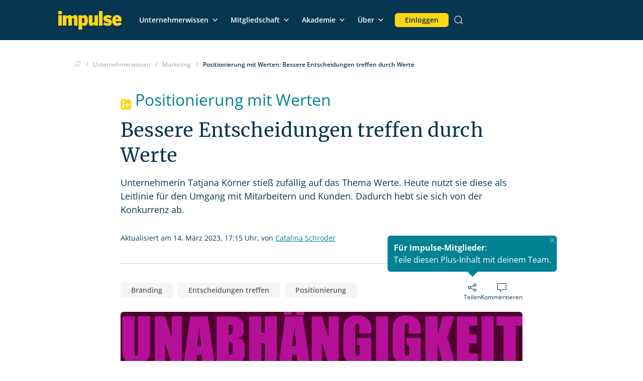

--- FILE ---
content_type: text/html; charset=UTF-8
request_url: https://www.impulse.de/marketing/positionierung-mit-werten/7604792.html
body_size: 43636
content:
<!doctype html>
<html lang="de-DE" >
	<head>
		<meta charset="utf-8">
        <meta name="viewport" content="width=device-width, initial-scale=1.0">
        <meta name="p:domain_verify" content="9803da8a8bc15043c836f5faefa656b6">
        <meta name="pocket-site-verification" content="b727eaa778fb38ee4ff81e70be03ce">
        <meta name="facebook-domain-verification" content="yz7kqo6y7fc9gaxep4vvo9urc964sl">
        
        <link rel="icon" href="/favicon.ico" type="image/x-icon" />
        <link rel="icon" type="image/png" sizes="192x192" href="/favicon.png">
        <link rel="apple-touch-icon" href="/apple-touch-icon.png" />
        <link rel="apple-touch-icon" sizes="57x57" href="/apple-touch-icon-57x57.png" />
        <link rel="apple-touch-icon" sizes="72x72" href="/apple-touch-icon-72x72.png" />
        <link rel="apple-touch-icon" sizes="76x76" href="/apple-touch-icon-76x76.png" />
        <link rel="apple-touch-icon" sizes="114x114" href="/apple-touch-icon-114x114.png" />
        <link rel="apple-touch-icon" sizes="120x120" href="/apple-touch-icon-120x120.png" />
        <link rel="apple-touch-icon" sizes="144x144" href="/apple-touch-icon-144x144.png" />
        <link rel="apple-touch-icon" sizes="152x152" href="/apple-touch-icon-152x152.png" />
        <link rel="apple-touch-icon" sizes="180x180" href="/apple-touch-icon-180x180.png" />

        <link rel="preload" href="/wp-content/themes/Impulse2/Redaktion/resources/fonts/merriweather-v30-latin/merriweather-v30-latin-regular.woff2" as="font" crossorigin="anonymous" />
        <link rel="preload" href="/wp-content/themes/Impulse2/Redaktion/resources/fonts/open-sans-v34-latin/open-sans-v34-latin-regular.woff2" as="font" crossorigin="anonymous" />
        <link rel="preload" href="/wp-content/themes/Impulse2/Redaktion/resources/fonts/open-sans-v34-latin/open-sans-v34-latin-600.woff2" as="font" crossorigin="anonymous" />
        <link rel="preload" href="/wp-content/themes/Impulse2/Redaktion/resources/fonts/open-sans-v34-latin/open-sans-v34-latin-700.woff2" as="font" crossorigin="anonymous" />
        <link rel="preload" href="/wp-content/themes/Impulse2/Redaktion/resources/fonts/BebasNeue/BebasNeuePro-Bold.woff2" as="font" crossorigin="anonymous" />

        <link rel="stylesheet" href="https://www.impulse.de/wp-content/themes/Impulse2/Redaktion/resources/build/css/critical.css?ver=96">
        <link rel="stylesheet" href="https://www.impulse.de/wp-content/themes/Impulse2/Redaktion/resources/build/css/deferred.css?ver=96" media="print" onload="this.media='all'">
        <link rel="stylesheet" href="https://www.impulse.de/wp-content/themes/Impulse2/Redaktion/print.css?ver=96" type="text/css" media="print">


        <link rel="alternate" href="" />
        <link rel="alternate" type="application/rss+xml" title="impulse RSS Feed" href="https://www.impulse.de/feed" />
        <link rel="pingback" href="https://www.impulse.de/xmlrpc.php" />

        <script>
            window.impulse = {
                user: {
                    isPlus: false,
                },
                article: {
                    isPlus: true,
                    id: 7604792,
                    isSingle: true                }
            };
        </script>
                <script>
            window.imp = window.imp || {};
            window.imp.platform = "impulse.de";
            window.imp.shopUrl = "https://shop.impulse.de";
            window.imp.userRoles = [];
            window.imp.memberType = "";
        </script>
        <meta name='robots' content='index, follow, max-image-preview:large, max-snippet:-1, max-video-preview:-1' />
        <script>
            (function () {
                let matomoAdded = false;
                let matomoContainerId = 'kIATvtkl';

                function getCookie(name) {
                    return decodeURIComponent(document.cookie.match('(^|;)\\s*' + name + '\\s*=\\s*([^;]+)')?.pop() || '');
                }

                function addMatomo() {
                    if (matomoAdded) {
                        return;
                    }
                    matomoAdded = true;

                    var _mtm = window._mtm = window._mtm || [];
                    _mtm.push({'mtm.startTime': (new Date().getTime()), 'event': 'mtm.Start'});
                    var d = document, g = d.createElement('script'), s = d.getElementsByTagName('script')[0];
                    g.async = true;
                    g.src = 'https://cdn.matomo.cloud/impulse.matomo.cloud/container_'+matomoContainerId+'.js';
                    s.parentNode.insertBefore(g, s);

                    window._paq = window._paq || [];

                    var matomo_heartbeat = setInterval(function() {
                        _paq.push(['ping']);
                    }, 15 * 1000); // a Ping will be send at every 15 seconds
                    setTimeout(function() {
                        clearInterval(matomo_heartbeat);
                    }, 5 * (60 * 1000)); // the HeartBeatTimer will be deactivated after 5 Minutes.

                    let impulseOneCookie = getCookie('impulse_one');
                    if (impulseOneCookie !== '') {
                        try {
                            let impulseOneCookieData = JSON.parse(impulseOneCookie).c.id;
                            _paq.push(['setUserId', impulseOneCookieData]);
                        } catch (e) {
                            console.error('Error parsing impulse_one cookie', e);
                        }
                    }

                    _paq.push(['trackVisibleContentImpressions']);
                }

                // addMatomo();

            })()
        </script>
        
	<!-- This site is optimized with the Yoast SEO Premium plugin v22.1 (Yoast SEO v22.4) - https://yoast.com/wordpress/plugins/seo/ -->
	<title>Positionierung mit Werten: Bessere Entscheidungen treffen durch Werte</title>
	<meta name="description" content="Unternehmerin Tatjana Körner stieß zufällig auf das Thema Werte. Heute nutzt sie diese als Leitlinie für den Umgang mit Mitarbeitern und Kunden. Dadurch hebt sie sich von der Konkurrenz ab." />
	<link rel="canonical" href="https://www.impulse.de/marketing/positionierung-mit-werten/7604792.html" />
	<meta property="og:locale" content="de_DE" />
	<meta property="og:type" content="article" />
	<meta property="og:title" content="So treffen Sie mithilfe Ihrer Werte bewusstere Entscheidungen" />
	<meta property="og:description" content="Unternehmerin Tatjana Körner stieß zufällig auf das Thema Werte. Heute nutzt sie diese als Leitlinie für den Umgang mit Mitarbeitern und Kunden. Dadurch hebt sie sich von der Konkurrenz ab." />
	<meta property="og:url" content="https://www.impulse.de/marketing/positionierung-mit-werten/7604792.html" />
	<meta property="og:site_name" content="impulse" />
	<meta property="article:publisher" content="https://www.facebook.com/impulse/" />
	<meta property="article:published_time" content="2021-02-24T11:00:12+00:00" />
	<meta property="article:modified_time" content="2023-03-14T16:15:22+00:00" />
	<meta property="og:image" content="https://www.impulse.de/wp-content/uploads/2021/02/positionierung-werte.png" />
	<meta property="og:image:width" content="1200" />
	<meta property="og:image:height" content="658" />
	<meta property="og:image:type" content="image/png" />
	<meta name="author" content="Catalina Schröder" />
	<meta name="twitter:card" content="summary_large_image" />
	<meta name="twitter:creator" content="@impulse_inside" />
	<meta name="twitter:site" content="@impulse_inside" />
	<meta name="twitter:label1" content="Verfasst von" />
	<meta name="twitter:data1" content="Catalina Schröder" />
	<meta name="twitter:label2" content="Geschätzte Lesezeit" />
	<meta name="twitter:data2" content="4 Minuten" />
	<script type="application/ld+json" class="yoast-schema-graph">{
	    "@context": "https://schema.org",
	    "@graph": [
	        {
	            "@type": "Article",
	            "@id": "https://www.impulse.de/marketing/positionierung-mit-werten/7604792.html#article",
	            "isPartOf": {
	                "@id": "https://www.impulse.de/marketing/positionierung-mit-werten/7604792.html"
	            },
	            "author": {
	                "name": "Catalina Schröder",
	                "@id": "https://www.impulse.de/#/schema/person/a3f19d80818e5ecf1d3c598ab6be1221"
	            },
	            "headline": "Bessere Entscheidungen treffen durch Werte",
	            "datePublished": "2021-02-24T11:00:12+00:00",
	            "dateModified": "2023-03-14T16:15:22+00:00",
	            "mainEntityOfPage": {
	                "@id": "https://www.impulse.de/marketing/positionierung-mit-werten/7604792.html"
	            },
	            "wordCount": 831,
	            "commentCount": 0,
	            "publisher": {
	                "@id": "https://www.impulse.de/#organization"
	            },
	            "image": {
	                "@id": "https://www.impulse.de/marketing/positionierung-mit-werten/7604792.html#primaryimage"
	            },
	            "thumbnailUrl": "https://www.impulse.de/wp-content/uploads/2021/02/positionierung-werte.png",
	            "keywords": [
	                "Branding",
	                "Entscheidungen treffen",
	                "Positionierung"
	            ],
	            "articleSection": [
	                "Marketing"
	            ],
	            "inLanguage": "de-DE",
	            "potentialAction": [
	                {
	                    "@type": "CommentAction",
	                    "name": "Comment",
	                    "target": [
	                        "https://www.impulse.de/marketing/positionierung-mit-werten/7604792.html#respond"
	                    ]
	                }
	            ],
	            "copyrightYear": "2021",
	            "copyrightHolder": {
	                "@id": "https://www.impulse.de/#organization"
	            },
	            "isAccessibleForFree": false,
	            "hasPart": {
	                "@type": "WebPageElement",
	                "isAccessibleForFree": false,
	                "cssSelector": ".imp-paywallContent"
	            },
	            "articleBody": "Dass sie es einmal für sinnvoll halten könnte, sich mit ihren Werten auseinanderzusetzen, hätte Tatjana Körner bis vor Kurzem noch nicht für möglich gehalten. Bevor die heute 36-Jährige ihr Unternehmen Greenletics gründete, mit dem sie in Wiesbaden, Darmstadt und Gießen Outdoor-Fitnesskurse anbietet, war Körner lange als angestellte Marketing-Assistentin in einem mittelständischen Unternehmen mit knapp 500 Mitarbeitern beschäftigt. „Die Geschäftsführung war immer sehr daran interessiert, uns als Mitarbeiter einzubinden“, erzählt Körner. Eines Tages kam die Idee auf, mit möglichst vielen Mitarbeitern gemeinsam die Unternehmenswerte zu erarbeiten. In allen Abteilungen fanden mit Angestellten aller Hierarchieebenen Workshops dazu statt.\r\nWerte blieben abstrakte Worte\r\nDie Unternehmenswerte wurden schließlich in der Mitarbeiterzeitung kommuniziert, im Intranet veröffentlicht und im Eingangsbereich und der Kantine an die Wände geschrieben. „Vertrauen“ stand dort. „Transparenz“ und „Erfolg“. „Aber für mich und viele Kollegen blieben das abstrakte Worte“ erzählt Körner. „Das hatte gar nichts mit mir zu tun.“ In ihrem Berufsalltag spürte sie davon nichts. Heute sagt sie: „Ich hatte nicht das Gefühl, dass die Werte im Unternehmensalltag gelebt wurden, deshalb blieb mir das alles so fremd.“\r\n\r\nIm Frühjahr 2017 kündigte Körner ihren Angestelltenjob und gründet Greenletics. „In der Gründungsphase, aber auch heute noch beschäftige ich mich sehr intensiv mit meiner Persönlichkeit als Unternehmerin. Außerdem mache ich mir ganz intensiv Gedanken über das Alleinstellungsmerkmal meines Unternehmens und die Frage, was ich eigentlich erreichen möchte“, erzählt Körner.\r\n\r\nSchnell sei ihr dabei klar geworden, dass sie nicht bloß irgendeine Firma aufbaue, um damit ihren Lebensunterhalt zu verdienen, sondern dass darin die Chance liege, ein Unternehmen ganz nach ihren persönlichen Vorstellungen und Zielen zu formen.\r\n\r\nIntuitiv folgte Tatjana Körner dabei ihren persönlichen Werten. Zunächst, ohne sich dessen bewusst zu sein: Für jedes neue Mitglied in ihrem Fitnessclub pflanzt sie einen Baum. Zusätzlich erhält jeder von ihr eine ganz persönliche Willkommensmail. Körner hält ihre Trainer an, bei jeder Outdoor-Trainingsstunde Handschuhe und Müllbeutel mitzunehmen und gemeinsam mit den Teilnehmern Abfall aufzusammeln, den sie unterwegs finden. Einmal im Jahr macht sie mit ihrem Team aus rund 20 Trainern gemeinsam draußen Sport und sammelt dabei ebenfalls Müll ein, der auf Straßen und Wiesen liegt. Für jede Zigarettenpackung, die das Team findet, machen alle gemeinsam zehn Hampelmänner.\r\n\r\nDass sie bei der Unternehmensführung ganz automatisch ihren Werten folgt, wurde Körner erst im Laufe der Zeit klar: Herausgefunden hat sie das eher zufällig, als sie ein Buch des US-Bestseller-Autors John Strelecky las. In „Reich und glücklich! Wie Sie alles bekommen, was Sie sich wünschen“, stieß sie auf eine Wertetabelle: eine lange Liste mit mehr als 150 Begriffen. „Die Aufgabe bestand darin, die Tabelle Wort für Wort durchzugehen und darauf zu achten, welche Begriffe bei einem selbst Resonanz hervorrufen“, erinnert sich die Unternehmerin.\r\n\r\nAnfangs erstellte Körner eine umfangreiche persönliche Werteliste. Die nahm sie sich dann im Abstand von einigen Wochen immer wieder vor, ging die einzelnen Begriffe durch und überlegte ganz genau, welche sie in ihrem Unternehmensalltag tatsächlich lebt und welche ihr wirklich wichtig sind. Am Ende blieben vier Werte übrig: Vitalität, Naturverbundenheit, Verantwortung und Gemeinschaft.\r\n\r\nWas hat sich durch die Beschäftigung mit ihren Werten für Tatjana Körner geändert? „Die Werte helfen mir, noch bewusstere Entscheidungen zu treffen“, erzählt die Unternehmerin. Als im Frühjahr 2020 der coronabedingte Lockdown begann, übernahm sie ganz gezielt Verantwortung und gab ihren Trainern, die überwiegend auf freiberuflicher Basis für sie arbeiten und denen plötzlich fast alle Einnahmen wegbrachen, die Möglichkeit, wenigstens über kleinere Beträge Rechnungen zu stellen.\r\nAus Werten wird ein Alleinstellungsmerkmal\r\nAls viele Fitnessstudio-Betreiber begannen, für ihre Mitglieder Video-Workouts fürs Wohnzimmer zu erstellen, blieb Körner ihren Werten Vitalität und Naturverbundenheit treu: Sport an der frischen Luft ist für sie Ausdruck dieser Werte. Die Unternehmerin erarbeitete einen Outdoor-Fitnessparcours, schrieb die Übungen auf Karten und hängte diese an den ihrer Meinung nach schönsten Laufstrecken ihrer Stadt auf – kostenlos und für jeden zugänglich. „Das hätte ich vermutlich nicht gemacht, wenn Finanzen einer meiner Kernwerte wären“, sagt sie.\r\n\r\nFür ihre Mitglieder entwickelte sie außerdem Trainingspläne, die diese auch ganz allein und ohne Begleitung eines Trainers an der frischen Luft umsetzen können. „Die Entscheidung dazu habe ich ganz bewusst aufgrund meiner Werte getroffen. Letztlich hebe ich mich mit der Idee von anderen Fitnessanbietern ab, habe also ein Alleinstellungsmerkmal, und das kommt natürlich meinem Unternehmen zugute.“\r\n\r\nBei einem Treffen Anfang 2020, kurz vor Ausbruch der Corona-Pandemie, hat Tatjana Körner ihrem Team erstmals von ihren Werten erzählt und davon, wie diese sie jeden Tag bei der Unternehmensführung leiten. Wirklich überrascht war allerdings niemand. Schließlich werden die Werte im Unternehmensalltag schon längst gelebt.",
	            "relatedLink": [
	                "https://www.impulse.de/strategie/prioritaeten-setzen-anleitung-plus/7633295.html",
	                "https://www.impulse.de/strategie/umsetzungsfallen-beim-priorisieren-plus/7633273.html",
	                "https://www.impulse.de/strategie/strategisch-priorisieren-plus/7633278.html"
	            ]
	        },
	        {
	            "@type": "WebPage",
	            "@id": "https://www.impulse.de/marketing/positionierung-mit-werten/7604792.html",
	            "url": "https://www.impulse.de/marketing/positionierung-mit-werten/7604792.html",
	            "name": "Bessere Entscheidungen treffen durch Werte",
	            "isPartOf": {
	                "@id": "https://www.impulse.de/#website"
	            },
	            "primaryImageOfPage": {
	                "@id": "https://www.impulse.de/marketing/positionierung-mit-werten/7604792.html#primaryimage"
	            },
	            "image": {
	                "@id": "https://www.impulse.de/marketing/positionierung-mit-werten/7604792.html#primaryimage"
	            },
	            "thumbnailUrl": "https://www.impulse.de/wp-content/uploads/2021/02/positionierung-werte.png",
	            "datePublished": "2021-02-24T11:00:12+00:00",
	            "dateModified": "2023-03-14T16:15:22+00:00",
	            "description": "Unternehmerin Tatjana Körner stieß zufällig auf das Thema Werte. Heute nutzt sie diese als Leitlinie für den Umgang mit Mitarbeitern und Kunden. Dadurch hebt sie sich von der Konkurrenz ab.",
	            "breadcrumb": {
	                "@id": "https://www.impulse.de/marketing/positionierung-mit-werten/7604792.html#breadcrumb"
	            },
	            "inLanguage": "de-DE",
	            "potentialAction": [
	                {
	                    "@type": "ReadAction",
	                    "target": [
	                        "https://www.impulse.de/marketing/positionierung-mit-werten/7604792.html"
	                    ]
	                }
	            ]
	        },
	        {
	            "@type": "ImageObject",
	            "inLanguage": "de-DE",
	            "@id": "https://www.impulse.de/marketing/positionierung-mit-werten/7604792.html#primaryimage",
	            "url": "https://www.impulse.de/wp-content/uploads/2021/02/positionierung-werte.png",
	            "contentUrl": "https://www.impulse.de/wp-content/uploads/2021/02/positionierung-werte.png",
	            "width": 1200,
	            "height": 658
	        },
	        {
	            "@type": "BreadcrumbList",
	            "@id": "https://www.impulse.de/marketing/positionierung-mit-werten/7604792.html#breadcrumb",
	            "itemListElement": [
	                {
	                    "@type": "ListItem",
	                    "position": 1,
	                    "name": "Home",
	                    "item": "https://www.impulse.de/"
	                },
	                {
	                    "@type": "ListItem",
	                    "position": 2,
	                    "name": "Marketing",
	                    "item": "https://www.impulse.de/ressort/marketing"
	                },
	                {
	                    "@type": "ListItem",
	                    "position": 3,
	                    "name": "Bessere Entscheidungen treffen durch Werte"
	                }
	            ]
	        },
	        {
	            "@type": "WebSite",
	            "@id": "https://www.impulse.de/#website",
	            "url": "https://www.impulse.de/",
	            "name": "impulse.de",
	            "description": "impulse Unternehmernetzwerk - Austausch &amp; Know-how",
	            "publisher": {
	                "@id": "https://www.impulse.de/#organization"
	            },
	            "potentialAction": [
	                {
	                    "@type": "SearchAction",
	                    "target": {
	                        "@type": "EntryPoint",
	                        "urlTemplate": "https://www.impulse.de/?s={search_term_string}"
	                    },
	                    "query-input": "required name=search_term_string"
	                }
	            ],
	            "inLanguage": "de-DE"
	        },
	        {
	            "@type": "Organization",
	            "@id": "https://www.impulse.de/#organization",
	            "name": "Impulse Medien GmbH",
	            "url": "https://www.impulse.de/",
	            "logo": {
	                "@type": "ImageObject",
	                "inLanguage": "de-DE",
	                "@id": "https://www.impulse.de/#/schema/logo/image/",
	                "url": "https://www.impulse.de/wp-content/uploads/2024/05/impulse-logo-klein.png",
	                "contentUrl": "https://www.impulse.de/wp-content/uploads/2024/05/impulse-logo-klein.png",
	                "width": 1392,
	                "height": 1392,
	                "caption": "Impulse Medien GmbH"
	            },
	            "image": {
	                "@id": "https://www.impulse.de/#/schema/logo/image/"
	            },
	            "sameAs": [
	                "https://www.facebook.com/impulse/",
	                "https://twitter.com/impulse_inside",
	                "https://www.xing.com/pages/impulsemediengmbh",
	                "https://www.instagram.com/impulse.medien/?hl=de",
	                "https://www.pinterest.de/impulse_medien/",
	                "https://www.linkedin.com/company/impulse-medien/"
	            ],
	            "description": "Impulse Medien ist ein Fachverlag mit Sitz in Hamburg. Er gibt das monatliche Wirtschaftsmagazin impulse heraus und bietet gleichzeitig ein Netzwerk für Unternehmer an. Auf impulse.de bietet die Redaktion Ratgeberartikel über alle Themen des Unternehmertums: Von Mitarbeiterführung bis Finanzierung, von Recruiting bis Marketing.",
	            "email": "chefredaktion@impulse.de",
	            "telephone": "+49 40 609 45 22 77",
	            "legalName": "Impulse Medien GmbH",
	            "foundingDate": "2013-01-01",
	            "numberOfEmployees": {
	                "@type": "QuantitativeValue",
	                "minValue": "51",
	                "maxValue": "200"
	            }
	        },
	        {
	            "@type": "Person",
	            "@id": "https://www.impulse.de/#/schema/person/a3f19d80818e5ecf1d3c598ab6be1221",
	            "name": "Catalina Schröder",
	            "image": {
	                "@type": "ImageObject",
	                "inLanguage": "de-DE",
	                "@id": "https://www.impulse.de/#/schema/person/image/",
	                "url": "https://secure.gravatar.com/avatar/de8c57c2835d6b1719a7eec5d65f6e53?s=96&d=blank&r=g",
	                "contentUrl": "https://secure.gravatar.com/avatar/de8c57c2835d6b1719a7eec5d65f6e53?s=96&d=blank&r=g",
	                "caption": "Catalina Schröder"
	            },
	            "description": "Catalina Schröder, Jahrgang 1985, war von 2014 bis 2022 Redakteurin bei impulse und arbeitet heute noch als Autorin für impulse. Die Absolventin der Deutschen Journalistenschule München studierte Informationsmanagement, Politik und Betriebswirtschaftslehre. Danach schrieb sie für den Spiegel und Zeit Leo und andere Zeitungen und Magazine.",
	            "url": "https://www.impulse.de/autor/catalina-schroeder"
	        }
	    ]
	}</script>
	<!-- / Yoast SEO Premium plugin. -->


<link rel="alternate" type="application/rss+xml" title="impulse &raquo; Feed" href="https://www.impulse.de/feed" />
<link rel='stylesheet' id='wp-block-library-css' href='https://www.impulse.de/wp-includes/css/dist/block-library/style.min.css?ver=6.5.3' media='all' />
<style id='wp-block-library-inline-css'>

            .wp-block-table.is-style-colored table {
                background-color: #073650 !important;
                color: #ffffff !important;
                font-weight: 500 !important;
            }
            .wp-block-table.is-style-colored th {
                font-weight: 700;
            }
            .wp-block-table.is-style-colored td {
                font-weight: 100;
            }
        
</style>
<style id='qsm-quiz-style-inline-css'>


</style>
<style id='create-block-highlight-box-block-style-inline-css'>
.wp-block-create-block-highlight-box-block ol,.wp-block-create-block-highlight-box-block ul{margin:1em 0;padding-left:1.5em}.wp-block-create-block-highlight-box-block ul{list-style-type:disc}.wp-block-create-block-highlight-box-block ol{list-style-type:decimal}.wp-block-create-block-highlight-box-block li{margin-bottom:.5em}.wp-block-create-block-highlight-box-block p{margin:.5em 0}.wp-block-create-block-highlight-box-block p:first-child{margin-top:0}.wp-block-create-block-highlight-box-block p:last-child{margin-bottom:0}

</style>
<style id='classic-theme-styles-inline-css'>
/*! This file is auto-generated */
.wp-block-button__link{color:#fff;background-color:#32373c;border-radius:9999px;box-shadow:none;text-decoration:none;padding:calc(.667em + 2px) calc(1.333em + 2px);font-size:1.125em}.wp-block-file__button{background:#32373c;color:#fff;text-decoration:none}
</style>
<style id='global-styles-inline-css'>
body{--wp--preset--color--black: #000000;--wp--preset--color--cyan-bluish-gray: #abb8c3;--wp--preset--color--white: #ffffff;--wp--preset--color--pale-pink: #f78da7;--wp--preset--color--vivid-red: #cf2e2e;--wp--preset--color--luminous-vivid-orange: #ff6900;--wp--preset--color--luminous-vivid-amber: #fcb900;--wp--preset--color--light-green-cyan: #7bdcb5;--wp--preset--color--vivid-green-cyan: #00d084;--wp--preset--color--pale-cyan-blue: #8ed1fc;--wp--preset--color--vivid-cyan-blue: #0693e3;--wp--preset--color--vivid-purple: #9b51e0;--wp--preset--gradient--vivid-cyan-blue-to-vivid-purple: linear-gradient(135deg,rgba(6,147,227,1) 0%,rgb(155,81,224) 100%);--wp--preset--gradient--light-green-cyan-to-vivid-green-cyan: linear-gradient(135deg,rgb(122,220,180) 0%,rgb(0,208,130) 100%);--wp--preset--gradient--luminous-vivid-amber-to-luminous-vivid-orange: linear-gradient(135deg,rgba(252,185,0,1) 0%,rgba(255,105,0,1) 100%);--wp--preset--gradient--luminous-vivid-orange-to-vivid-red: linear-gradient(135deg,rgba(255,105,0,1) 0%,rgb(207,46,46) 100%);--wp--preset--gradient--very-light-gray-to-cyan-bluish-gray: linear-gradient(135deg,rgb(238,238,238) 0%,rgb(169,184,195) 100%);--wp--preset--gradient--cool-to-warm-spectrum: linear-gradient(135deg,rgb(74,234,220) 0%,rgb(151,120,209) 20%,rgb(207,42,186) 40%,rgb(238,44,130) 60%,rgb(251,105,98) 80%,rgb(254,248,76) 100%);--wp--preset--gradient--blush-light-purple: linear-gradient(135deg,rgb(255,206,236) 0%,rgb(152,150,240) 100%);--wp--preset--gradient--blush-bordeaux: linear-gradient(135deg,rgb(254,205,165) 0%,rgb(254,45,45) 50%,rgb(107,0,62) 100%);--wp--preset--gradient--luminous-dusk: linear-gradient(135deg,rgb(255,203,112) 0%,rgb(199,81,192) 50%,rgb(65,88,208) 100%);--wp--preset--gradient--pale-ocean: linear-gradient(135deg,rgb(255,245,203) 0%,rgb(182,227,212) 50%,rgb(51,167,181) 100%);--wp--preset--gradient--electric-grass: linear-gradient(135deg,rgb(202,248,128) 0%,rgb(113,206,126) 100%);--wp--preset--gradient--midnight: linear-gradient(135deg,rgb(2,3,129) 0%,rgb(40,116,252) 100%);--wp--preset--font-size--small: 13px;--wp--preset--font-size--medium: 20px;--wp--preset--font-size--large: 36px;--wp--preset--font-size--x-large: 42px;--wp--preset--spacing--20: 0.44rem;--wp--preset--spacing--30: 0.67rem;--wp--preset--spacing--40: 1rem;--wp--preset--spacing--50: 1.5rem;--wp--preset--spacing--60: 2.25rem;--wp--preset--spacing--70: 3.38rem;--wp--preset--spacing--80: 5.06rem;--wp--preset--shadow--natural: 6px 6px 9px rgba(0, 0, 0, 0.2);--wp--preset--shadow--deep: 12px 12px 50px rgba(0, 0, 0, 0.4);--wp--preset--shadow--sharp: 6px 6px 0px rgba(0, 0, 0, 0.2);--wp--preset--shadow--outlined: 6px 6px 0px -3px rgba(255, 255, 255, 1), 6px 6px rgba(0, 0, 0, 1);--wp--preset--shadow--crisp: 6px 6px 0px rgba(0, 0, 0, 1);}:where(.is-layout-flex){gap: 0.5em;}:where(.is-layout-grid){gap: 0.5em;}body .is-layout-flex{display: flex;}body .is-layout-flex{flex-wrap: wrap;align-items: center;}body .is-layout-flex > *{margin: 0;}body .is-layout-grid{display: grid;}body .is-layout-grid > *{margin: 0;}:where(.wp-block-columns.is-layout-flex){gap: 2em;}:where(.wp-block-columns.is-layout-grid){gap: 2em;}:where(.wp-block-post-template.is-layout-flex){gap: 1.25em;}:where(.wp-block-post-template.is-layout-grid){gap: 1.25em;}.has-black-color{color: var(--wp--preset--color--black) !important;}.has-cyan-bluish-gray-color{color: var(--wp--preset--color--cyan-bluish-gray) !important;}.has-white-color{color: var(--wp--preset--color--white) !important;}.has-pale-pink-color{color: var(--wp--preset--color--pale-pink) !important;}.has-vivid-red-color{color: var(--wp--preset--color--vivid-red) !important;}.has-luminous-vivid-orange-color{color: var(--wp--preset--color--luminous-vivid-orange) !important;}.has-luminous-vivid-amber-color{color: var(--wp--preset--color--luminous-vivid-amber) !important;}.has-light-green-cyan-color{color: var(--wp--preset--color--light-green-cyan) !important;}.has-vivid-green-cyan-color{color: var(--wp--preset--color--vivid-green-cyan) !important;}.has-pale-cyan-blue-color{color: var(--wp--preset--color--pale-cyan-blue) !important;}.has-vivid-cyan-blue-color{color: var(--wp--preset--color--vivid-cyan-blue) !important;}.has-vivid-purple-color{color: var(--wp--preset--color--vivid-purple) !important;}.has-black-background-color{background-color: var(--wp--preset--color--black) !important;}.has-cyan-bluish-gray-background-color{background-color: var(--wp--preset--color--cyan-bluish-gray) !important;}.has-white-background-color{background-color: var(--wp--preset--color--white) !important;}.has-pale-pink-background-color{background-color: var(--wp--preset--color--pale-pink) !important;}.has-vivid-red-background-color{background-color: var(--wp--preset--color--vivid-red) !important;}.has-luminous-vivid-orange-background-color{background-color: var(--wp--preset--color--luminous-vivid-orange) !important;}.has-luminous-vivid-amber-background-color{background-color: var(--wp--preset--color--luminous-vivid-amber) !important;}.has-light-green-cyan-background-color{background-color: var(--wp--preset--color--light-green-cyan) !important;}.has-vivid-green-cyan-background-color{background-color: var(--wp--preset--color--vivid-green-cyan) !important;}.has-pale-cyan-blue-background-color{background-color: var(--wp--preset--color--pale-cyan-blue) !important;}.has-vivid-cyan-blue-background-color{background-color: var(--wp--preset--color--vivid-cyan-blue) !important;}.has-vivid-purple-background-color{background-color: var(--wp--preset--color--vivid-purple) !important;}.has-black-border-color{border-color: var(--wp--preset--color--black) !important;}.has-cyan-bluish-gray-border-color{border-color: var(--wp--preset--color--cyan-bluish-gray) !important;}.has-white-border-color{border-color: var(--wp--preset--color--white) !important;}.has-pale-pink-border-color{border-color: var(--wp--preset--color--pale-pink) !important;}.has-vivid-red-border-color{border-color: var(--wp--preset--color--vivid-red) !important;}.has-luminous-vivid-orange-border-color{border-color: var(--wp--preset--color--luminous-vivid-orange) !important;}.has-luminous-vivid-amber-border-color{border-color: var(--wp--preset--color--luminous-vivid-amber) !important;}.has-light-green-cyan-border-color{border-color: var(--wp--preset--color--light-green-cyan) !important;}.has-vivid-green-cyan-border-color{border-color: var(--wp--preset--color--vivid-green-cyan) !important;}.has-pale-cyan-blue-border-color{border-color: var(--wp--preset--color--pale-cyan-blue) !important;}.has-vivid-cyan-blue-border-color{border-color: var(--wp--preset--color--vivid-cyan-blue) !important;}.has-vivid-purple-border-color{border-color: var(--wp--preset--color--vivid-purple) !important;}.has-vivid-cyan-blue-to-vivid-purple-gradient-background{background: var(--wp--preset--gradient--vivid-cyan-blue-to-vivid-purple) !important;}.has-light-green-cyan-to-vivid-green-cyan-gradient-background{background: var(--wp--preset--gradient--light-green-cyan-to-vivid-green-cyan) !important;}.has-luminous-vivid-amber-to-luminous-vivid-orange-gradient-background{background: var(--wp--preset--gradient--luminous-vivid-amber-to-luminous-vivid-orange) !important;}.has-luminous-vivid-orange-to-vivid-red-gradient-background{background: var(--wp--preset--gradient--luminous-vivid-orange-to-vivid-red) !important;}.has-very-light-gray-to-cyan-bluish-gray-gradient-background{background: var(--wp--preset--gradient--very-light-gray-to-cyan-bluish-gray) !important;}.has-cool-to-warm-spectrum-gradient-background{background: var(--wp--preset--gradient--cool-to-warm-spectrum) !important;}.has-blush-light-purple-gradient-background{background: var(--wp--preset--gradient--blush-light-purple) !important;}.has-blush-bordeaux-gradient-background{background: var(--wp--preset--gradient--blush-bordeaux) !important;}.has-luminous-dusk-gradient-background{background: var(--wp--preset--gradient--luminous-dusk) !important;}.has-pale-ocean-gradient-background{background: var(--wp--preset--gradient--pale-ocean) !important;}.has-electric-grass-gradient-background{background: var(--wp--preset--gradient--electric-grass) !important;}.has-midnight-gradient-background{background: var(--wp--preset--gradient--midnight) !important;}.has-small-font-size{font-size: var(--wp--preset--font-size--small) !important;}.has-medium-font-size{font-size: var(--wp--preset--font-size--medium) !important;}.has-large-font-size{font-size: var(--wp--preset--font-size--large) !important;}.has-x-large-font-size{font-size: var(--wp--preset--font-size--x-large) !important;}
.wp-block-navigation a:where(:not(.wp-element-button)){color: inherit;}
:where(.wp-block-post-template.is-layout-flex){gap: 1.25em;}:where(.wp-block-post-template.is-layout-grid){gap: 1.25em;}
:where(.wp-block-columns.is-layout-flex){gap: 2em;}:where(.wp-block-columns.is-layout-grid){gap: 2em;}
.wp-block-pullquote{font-size: 1.5em;line-height: 1.6;}
</style>
<link rel='stylesheet' id='titan-adminbar-styles-css' href='https://www.impulse.de/wp-content/plugins/anti-spam/assets/css/admin-bar.css?ver=7.2.9' media='all' />
<link rel='stylesheet' id='ditty-displays-css' href='https://www.impulse.de/wp-content/plugins/ditty-news-ticker/build/dittyDisplays.css?ver=3.1.54' media='all' />
<link rel='stylesheet' id='ditty-fontawesome-css' href='https://www.impulse.de/wp-content/plugins/ditty-news-ticker/includes/libs/fontawesome-6.4.0/css/all.css?ver=6.4.0' media='' />
<link rel='stylesheet' id='megamenu-css' href='https://www.impulse.de/wp-content/uploads/maxmegamenu/style.css?ver=e72d36' media='all' />
<link rel='stylesheet' id='dashicons-css' href='https://www.impulse.de/wp-includes/css/dashicons.min.css?ver=6.5.3' media='all' />
<link rel='stylesheet' id='style_login_widget-css' href='https://www.impulse.de/wp-content/plugins/skyworx/oauth-client/css/style_login_widget.css?ver=6.5.3' media='all' />
<link rel='stylesheet' id='borlabs-cookie-css' href='https://www.impulse.de/wp-content/cache/borlabs-cookie/borlabs-cookie_1_de.css?ver=2.2.68-24' media='all' />
<link rel='stylesheet' id='popup-maker-site-css' href='//www.impulse.de/wp-content/uploads/pum/pum-site-styles.css?generated=1769175131&#038;ver=1.16.4' media='all' />
<link rel='stylesheet' id='impulse.de-app-css' href='https://www.impulse.de/wp-content/plugins/skyworx/impulse-app/dist/impulse.de-app.css?ver=a6e6b6c' media='all' />
<link rel='stylesheet' id='impulse_auth_css-css' href='https://www.impulse.de/wp-content/plugins/skyworx/impulse-auth/css/impulse-auth.css?ver=4' media='all' />
<script src="https://www.impulse.de/wp-includes/js/jquery/jquery.min.js?ver=3.7.1" id="jquery-core-js"></script>
<script src="https://www.impulse.de/wp-includes/js/jquery/jquery-migrate.min.js?ver=3.4.1" id="jquery-migrate-js"></script>
<script id="imp-redaktion-main-js-extra">
var impUserData = {"avatar_url":"","user_id":"0","username":"","display_name":"","customer_id":""};
</script>
<script src="https://www.impulse.de/wp-content/themes/Impulse2/Redaktion/resources/build/js/frontend/main.min.js?ver=96" id="imp-redaktion-main-js"></script>
<script id="borlabs-cookie-prioritize-js-extra">
var borlabsCookiePrioritized = {"domain":"www.impulse.de","path":"\/","version":"1","bots":"1","optInJS":{"essential":{"matomo-tag-manager":"[base64]"},"statistics":{"matomo":"PHNjcmlwdD4NCndpbmRvdy5kYXRhTGF5ZXIgPSB3aW5kb3cuZGF0YUxheWVyIHx8IFtdOw0KICB3aW5kb3cuZGF0YUxheWVyLnB1c2goew0KICAgIGV2ZW50OiAnYm9ybGFic0Nvb2tpZU9wdEluTWF0b21vJywNCiAgfSk7DQo8L3NjcmlwdD4="},"marketing":{"facebook-pixel":"PHNjcmlwdD4NCndpbmRvdy5kYXRhTGF5ZXIgPSB3aW5kb3cuZGF0YUxheWVyIHx8IFtdOw0KICB3aW5kb3cuZGF0YUxheWVyLnB1c2goew0KICAgIGV2ZW50OiAnYm9ybGFic0Nvb2tpZU9wdEluRmFjZWJvb2snLA0KICB9KTsNCjwvc2NyaXB0Pg==","google-ads":"PHNjcmlwdD4NCndpbmRvdy5kYXRhTGF5ZXIgPSB3aW5kb3cuZGF0YUxheWVyIHx8IFtdOw0KICB3aW5kb3cuZGF0YUxheWVyLnB1c2goew0KICAgIGV2ZW50OiAnYm9ybGFic0Nvb2tpZU9wdEluR29vZ2xlQWRzJywNCiAgfSk7DQo8L3NjcmlwdD4=","pinterest":"PHNjcmlwdD4NCndpbmRvdy5kYXRhTGF5ZXIgPSB3aW5kb3cuZGF0YUxheWVyIHx8IFtdOw0KICB3aW5kb3cuZGF0YUxheWVyLnB1c2goew0KICAgIGV2ZW50OiAnYm9ybGFic0Nvb2tpZU9wdEluUGludGVyZXN0JywNCiAgfSk7DQo8L3NjcmlwdD4="}}};
</script>
<script src="https://www.impulse.de/wp-content/plugins/borlabs-cookie/assets/javascript/borlabs-cookie-prioritize.min.js?ver=2.2.68" id="borlabs-cookie-prioritize-js"></script>
<link rel="https://api.w.org/" href="https://www.impulse.de/wp-json/" /><link rel="alternate" type="application/json" href="https://www.impulse.de/wp-json/wp/v2/posts/7604792" /><link rel="alternate" type="application/json+oembed" href="https://www.impulse.de/wp-json/oembed/1.0/embed?url=https%3A%2F%2Fwww.impulse.de%2Fmarketing%2Fpositionierung-mit-werten%2F7604792.html" />
<link rel="alternate" type="text/xml+oembed" href="https://www.impulse.de/wp-json/oembed/1.0/embed?url=https%3A%2F%2Fwww.impulse.de%2Fmarketing%2Fpositionierung-mit-werten%2F7604792.html&#038;format=xml" />
<meta name="referrer" content="no-referrer-when-downgrade" />
<style> #wp-worthy-pixel { line-height: 1px; height: 1px; margin: 0; padding: 0; overflow: hidden; } </style>
<script src="https://www.impulse.de/wp-content/themes/yootheme/vendor/assets/uikit/dist/js/uikit.min.js?ver=4.5.12"></script>
<script src="https://www.impulse.de/wp-content/themes/yootheme/vendor/assets/uikit/dist/js/uikit-icons-tech-space.min.js?ver=4.5.12"></script>
<script src="https://www.impulse.de/wp-content/themes/yootheme/js/theme.js?ver=4.5.12"></script>
<script>window.yootheme ||= {}; var $theme = yootheme.theme = {"i18n":{"close":{"label":"Schlie\u00dfen","0":"yootheme"},"totop":{"label":"Back to top","0":"yootheme"},"marker":{"label":"Open","0":"yootheme"},"navbarToggleIcon":{"label":"Men\u00fc \u00f6ffnen","0":"yootheme"},"paginationPrevious":{"label":"Vorherige Seite","0":"yootheme"},"paginationNext":{"label":"N\u00e4chste Seite","0":"yootheme"},"searchIcon":{"toggle":"Open Search","submit":"Suche starten"},"slider":{"next":"N\u00e4chstes Bild","previous":"Vorheriges Bild","slideX":"Bild %s","slideLabel":"%s von %s"},"slideshow":{"next":"N\u00e4chstes Bild","previous":"Vorheriges Bild","slideX":"Bild %s","slideLabel":"%s von %s"},"lightboxPanel":{"next":"N\u00e4chstes Bild","previous":"Vorheriges Bild","slideLabel":"%s von %s","close":"Schlie\u00dfen"}}};</script>
<script>jQuery(document).ready(function($) {
    // Überprüfen, ob der body die Klasse für die gewünschte Seiten-ID enthält
    if ($('body').hasClass('page-id-7615486')) {
        // Führe deinen jQuery-Code nur auf dieser Seite aus
        console.log('Dies ist die Seite mit der Klasse page-id-7615486');
        /* Veranstaltungen für Mitglieder:*/
        jQuery(document).ready(function() {
            var stickySection = jQuery('#navbar-sticky-small');
            var hiddenImage = jQuery('#navbar-logo');

            jQuery(window).on('scroll', function() {
                // Prüfen, ob die Section sticky ist
                if (stickySection.css('position') === 'fixed') {
                    // Bild einblenden
                    hiddenImage.show();
                } else {
                    // Bild ausblenden
                    hiddenImage.hide();
                }
            });
        });
    }
});

// Borlabs Footerlink Cookie-Einstellungen
document.addEventListener("click", function(e){
  const a = e.target.closest('a[href="#cookie-einstellungen"]');
  if (!a) return;
  e.preventDefault();

  if (window.BorlabsCookie && typeof window.BorlabsCookie.openCookiePreference === "function") {
    window.BorlabsCookie.openCookiePreference();
  }
});</script><link rel="icon" href="https://www.impulse.de/wp-content/uploads/2025/04/cropped-impulse_favicon_96px-32x32.png" sizes="32x32" />
<link rel="icon" href="https://www.impulse.de/wp-content/uploads/2025/04/cropped-impulse_favicon_96px-192x192.png" sizes="192x192" />
<link rel="apple-touch-icon" href="https://www.impulse.de/wp-content/uploads/2025/04/cropped-impulse_favicon_96px-180x180.png" />
<meta name="msapplication-TileImage" content="https://www.impulse.de/wp-content/uploads/2025/04/cropped-impulse_favicon_96px-270x270.png" />
		<style id="wp-custom-css">
			/* --- Standard-Template Breadcrumb margin --- */
.page-template-default #breadcrumb > div > ul {
     margin: 0; 
}


/* --- STABILISIERUNG DES UK-STICKY-HEADERS --- */
.uk-sticky {
  will-change: transform!important;
}
  backface-visibility: hidden!important;
}
  transform: translateZ(0)!important;
}
  transition: none !important;
}

.uk-sticky.uk-active {
  transform: translateZ(0);
  backface-visibility: hidden;
}

.uk-navbar-container.uk-sticky.uk-active {
  box-shadow: none !important;
}

/* Optional: Verhindert minimales Springen beim Aktivieren */
html {
  overflow-x: hidden;
}

/* Machwerk Jetzt anfragen Button im Offcanvas (Mobil) */
.uk-offcanvas-bar ul.uk-nav > li.imp-button--yellow {
    margin-top: 20px;              /* Abstand nach oben */
}

.uk-offcanvas-bar ul.uk-nav > li.imp-button--yellow  {
    background-color: #018293!important;
    border: 2px solid #018293;
    color: #fff!important;
    display: inline-block;
    transition: all 0.3s ease;
}
.uk-offcanvas-bar ul.uk-nav > li.imp-button--yellow a {    
    color: #fff!important;
}

/* Hover-Zustand */
.uk-offcanvas-bar ul.uk-nav > li.imp-button--yellow a:hover {
    background-color: #fff;        /* war bereits so */
    color: #018293;
    border-color: #018293;
}



/* abdeckung von videos und bildern */
[uk-cover]  {
  transform: none !important;
}


/* FREEBIES */
/* Section-Hintergrundfarbe*/
.freebie-section--bg-color,
.muted-section--bg-color
{
	--uk-inverse: none;
	  background: #e6ebee;
}

  



/* JER */

@font-face {
    font-family: 'Anton';
    src: url('wp-content/uploads/fonts/Anton-Regular.woff2') format('woff2'),
         url('wp-content/uploads/fonts/Anton-Regular.woff') format('woff');
    font-weight: normal;
    font-style: normal;
}
/*
@font-face {
  font-family: 'Bebas Neue Pro';
  font-style: normal;
  font-weight: 700;
  src: url('wp-content/uploads/fonts/BebasNeuePro-Bold.woff2') format('woff2'),
       url('wp-content/uploads/fonts/BebasNeuePro-Bold.woff') format('woff');
}
*/

.bebas-neue-pro {
  font-family: 'Bebas Neue Pro', sans-serif;
}

.page-id-7622284 * div, 
.color-jer div,  .color-jer strong, .color-jer {
	color: #006575 ;
}

.font-anton {
	font-family: 'Anton', sans-serif, Arial, 'Helvetica Neue';
  font-weight: 400;
}

.h1-jer {
  font-family: 'Anton', sans-serif, Arial, 'Helvetica Neue';
  font-weight: 400;
  font-style: normal;
	font-size: 50px;
	color: #006575;
	text-transform: uppercase;
}


.h2-jer {
  font-family: "Anton", serif;
  font-weight: 400;
  font-style: normal;
	font-size: 35px;
	color: #006575;
	text-transform: uppercase;
}

.h3-jer {
  font-family: "Anton", serif;
  font-weight: 400;
  font-style: normal;
	font-size: 25px;
	color: #006575;
	text-transform: uppercase;
}

.jer-bg-color {
	background-color: #006575;
}

.rotate {
	-moz-transform: rotate(-3deg);
	-ms-transform: rotate(-3deg);
	-o-transform: rotate(-3deg);
	-webkit-transform: rotate(-3deg);
	transform: rotate(-3deg);
	
}

@media(max-width:640px) {
.h1-jer {
	font-size: 35px;
  }

.h2-jer {
	font-size: 35px;
  }

.h3-jer {
	font-size: 20px;
  }
}

#imp-ziele-erreichen-header {
    line-height: 1;
}


/* JER Footer */
.page-id-7623984 .imp-footer,
.page-id-7623514 .imp-footer,
.page-id-7622284 .imp-footer {
	display: none;
}

/* QSM‑CTA anpassen */
.quiz_theme_qsm-theme-breeze.qsm-quiz-container-3 .qmn_btn {
    background-color: #20a1b1 !important;   /* Grundfarbe */
    color: #fff !important;                 /* Textfarbe */
    text-decoration: none !important;       /* kein Unterstrich */
    border: 1px solid transparent;          /* verhindert Layout‑Shift */
    transition: all 0.2s ease;              /* weicher Hover‑Effekt (optional) */
}

.quiz_theme_qsm-theme-breeze.qsm-quiz-container-3 .qmn_btn:hover{
    background-color: #fff !important;      /* Hover‑Hintergrund */
    color: #20a1b1 !important;              /* Hover‑Text */
    border: 1px solid #20a1b1 !important;   /* 1 px Rahmen */
    text-decoration: none !important;       /* sicherheitshalber */
}



/* links with underline */

.el-content  a,
.uk-panel p a {
	text-decoration: underline;
}

.btn-long-text a {
	line-height: 1.5;
	padding: 7px 30px;
}

/* Custom grey background-color*/
.custom-grey-bg-color {
	background-color: #07365014;
}

/* Page Standard Template Breadcrumb */
.imp-bg #breadcrumb {
    margin-bottom: 0;
}

.imp-bg .imp-content.imp-pb--xl.imp-pb--2xl@m {
    padding-bottom: 0;
}
/*  Breadcrumb h1 font-size */
.imp-bg #breadcrumb h1 {
    font-size: 1em !important;
}


/* play button over an image */
.playbtnContainer {
	position: relative;
	display: inline-block;
}

.playbtnContainer:after {
	content: '';
	background-image: url("https://www.impulse.de/wp-content/uploads/2025/01/play-button.svg");
	background-size: contain;
	background-repeat: no-repeat;
	display: block;
	width: 100px;
	/* Standardgröße */
	height: 100px;
	z-index: 1;
	position: absolute;
	top: 50%;
	left: 50%;
	transform: translate(-50%, -50%);
}

@media(max-width:640px) {
	.playbtnContainer:after {
		width: 60px;
		/* Angepasste Größe für kleinere Bildschirme */
		height: 60px;
	}

}

@media(max-width:960px) {

	.page-template-default .imp-px--xl,
	.page-template-default ul.imp-color--grey {
		padding-left: 0;
	}
	
}


@media(max-width:640px) {

	.el-event-video iframe {
		width: 100%;
		height: auto;
	}

	/* Bebas-Headline */
	.uk-h1.uk-font-tertiary {
		font-size: 28px;
	}

	.btn-long-text a {
		line-height: 1.5;
		padding: 3px 30px;
	}

	.uk-heading-medium {
		font-size: 44px;
	}

	.uk-h3,
	h3,
	h4,
	h2 {
		font-size: 18px;
	}

	.uk-h5,
	h5 {
		font-size: 16px;
	}
	
		.popmake {
    width: 95%!important;
    height: auto;
		top: 50px;
    left: 0;
    opacity: 1;
    display: block;
  }
}

.imp-topNavigationDesktop a:hover {
	color: #fff !important;
}

/* Event-Cards Filter

@media (max-width: 959px) {
	.imp-event-filter .imp-flex-row@m {
    display: block!important;
		}	
}
*/
/*Button w larger text*/
.imp-promotion__container .imp-promotion__button {
	padding: 0 15px;
}


.uk-offcanvas-bar .imp-downloads-link {
	display: none;
}		</style>
		<style type="text/css">/** Mega Menu CSS: fs **/</style>
	</head>
	<body class="post-template-default single single-post postid-7604792 single-format-standard mega-menu-mega-menu-main mega-menu-mega-menu-mobile">

    
    <div class="imp-bg">
        <div class="imp_baHead">

            <div uk-sticky class="imp-background--darkblue imp_baHead__navigation  imp-mb--2xl">
                <header class="imp-header">

    <div class="imp-content">
        <nav class="uk-navbar imp-screenMargin" uk-navbar style="height: 80px">
            <!-- Logo -->
            <div class="uk-navbar-left">
                <a class="uk-navbar-item uk-logo" href="/">
                    <img src="/wp-content/themes/Impulse2/Redaktion/resources/images/icons/impulse_logo.svg"
                         alt="impulse" style="height: 37px">
                </a>
            </div>

            <!-- Main Navigation -->
            <div class="uk-visible@m uk-flex uk-flex-middle imp-pl--xl">
                <div class="uk-navbar-nav-container">
                    <nav id="mega-menu-wrap-mega-menu-main" class="mega-menu-wrap"><div class="mega-menu-toggle"><div class="mega-toggle-blocks-left"></div><div class="mega-toggle-blocks-center"></div><div class="mega-toggle-blocks-right"><div class='mega-toggle-block mega-menu-toggle-animated-block mega-toggle-block-0' id='mega-toggle-block-0'><button aria-label="Toggle Menu" class="mega-toggle-animated mega-toggle-animated-slider" type="button" aria-expanded="false">
                  <span class="mega-toggle-animated-box">
                    <span class="mega-toggle-animated-inner"></span>
                  </span>
                </button></div></div></div><ul id="mega-menu-mega-menu-main" class="mega-menu max-mega-menu mega-menu-horizontal mega-no-js" data-event="hover" data-effect="fade_up" data-effect-speed="200" data-effect-mobile="slide_right" data-effect-speed-mobile="200" data-mobile-force-width="false" data-second-click="go" data-document-click="collapse" data-vertical-behaviour="standard" data-breakpoint="960" data-unbind="true" data-mobile-state="collapse_all" data-mobile-direction="vertical" data-hover-intent-timeout="300" data-hover-intent-interval="100"><li class="mega-uk-hidden-m mega-mobile-search mega-menu-item mega-menu-item-type-custom mega-menu-item-object-custom mega-align-bottom-left mega-menu-flyout mega-menu-item-7632948 uk-hidden-m mobile-search" id="mega-menu-item-7632948"><a class="mega-menu-link" href="#" tabindex="0">Mobile Search Bar</a></li><li class="mega-menu-item mega-menu-item-type-custom mega-menu-item-object-custom mega-menu-megamenu mega-menu-item-has-children mega-align-bottom-left mega-menu-megamenu mega-menu-item-7631782" id="mega-menu-item-7631782"><a class="mega-menu-link" href="#" aria-expanded="false" tabindex="0">Unternehmerwissen<span class="mega-indicator" aria-hidden="true"></span></a>
<ul class="mega-sub-menu">
<li class="mega-menu-item mega-menu-item-type-widget widget_black_studio_tinymce mega-menu-column-standard mega-menu-columns-1-of-1 mega-menu-item-black-studio-tinymce-2" style="--columns:1; --span:1" id="mega-menu-item-black-studio-tinymce-2"><div class="textwidget">
<div class="imp-content">
<div class="imp-screenMargin">
<div class="uk-grid">
<div class="uk-width-1-1 uk-width-3-4@m">
<div class="imp-px--xs">
                        <a href="/unternehmerwissen" class="imp-text--m imp-color--darkblue uk-text-bold">Alle Beiträge im Online-Magazin <span
                                    class="uk-icon-chevron-right-bold"></span></a>
<div class="imp-text--xs imp-color--darkblue imp-mt--2xs">
                            Echte Unterstützung für dich und dein Unternehmen: Unsere Redaktion recherchiert für dich die wichtigsten Infos, besten Fallbeispiele und Tools rund um Unternehmertum & Führungsalltag.
                        </div>
<div class="uk-grid uk-child-width-1-1 uk-child-width-1-3@m imp-mt--l">
<div class="imp-mb--s">
<div><a href="/ressort/selbstmanagement" class="imp-text--m imp-color--darkblue uk-text-bold">Selbstmanagement<span
                                                class="uk-icon-chevron-right-bold"></span></a></div>
<ul class="uk-list imp-mt--s imp-pb--l uk-visible@m">
<li class="uk-link-heading imp-color--darkblue imp-color--darkblue"><a href="/thema/zeitmanagement">Zeitmanagement</a>
                                    </li>
<li class="uk-link-heading imp-color--darkblue"><a href="/thema/stress">Stressmanagement</a></li>
<li class="uk-link-heading imp-color--darkblue"><a href="/thema/kommunikationstechniken">Kommunikationstechniken</a>
                                    </li>
<li class="uk-link-heading imp-color--darkblue"><a href="/thema/ziele-erreichen">Ziele erreichen</a></li>
</ul></div>
<div class="imp-mb--s">
<div><a href="/ressort/personal" class="imp-text--m imp-color--darkblue uk-text-bold">Personal<span
                                                class="uk-icon-chevron-right-bold"></span></a></div>
<ul class="uk-list imp-mt--s imp-pb--l uk-visible@m">
<li class="uk-link-heading imp-color--darkblue"><a href="/thema/recruiting">Recruiting</a></li>
<li class="uk-link-heading imp-color--darkblue"><a href="/thema/motivation">Motivation</a></li>
<li class="uk-link-heading imp-color--darkblue"><a href="/thema/konfliktmanagement">Konfliktmanagement</a></li>
<li class="uk-link-heading imp-color--darkblue"><a href="/thema/arbeitsrecht">Arbeitsrecht</a></li>
</ul></div>
<div class="imp-mb--s">
<div><a href="/ressort/organisation" class="imp-text--m imp-color--darkblue uk-text-bold">Organisation<span
                                                class="uk-icon-chevron-right-bold"></span></a></div>
<ul class="uk-list imp-mt--s imp-pb--l uk-visible@m">
<li class="uk-link-heading imp-color--darkblue"><a href="/thema/kuenstliche-intelligenz">Künstliche Intelligenz</a>
                                    </li>
<li class="uk-link-heading imp-color--darkblue"><a href="/thema/prozessmanagement">Prozessmanagement</a></li>
<li class="uk-link-heading imp-color--darkblue"><a href="/thema/krisenmanagement">Krisenmanagement</a></li>
<li class="uk-link-heading imp-color--darkblue"><a href="/thema/meeting">Meetings</a></li>
</ul></div>
<div class="imp-mb--s">
<div class="imp-pb--s@m"><a href="/ressort/strategie" class="imp-text--m imp-color--darkblue uk-text-bold">Strategie<span
                                                class="uk-icon-chevron-right-bold"></span></a></div>
</div>
<div class="imp-mb--s">
<div><a href="/ressort/marketing" class="imp-text--m imp-color--darkblue uk-text-bold">Marketing<span
                                                class="uk-icon-chevron-right-bold"></span></a></div>
</div>
<div class="imp-mb--s">
<div><a href="/ressort/finanzen" class="imp-text--m imp-color--darkblue uk-text-bold">Finanzen<span
                                                class="uk-icon-chevron-right-bold"></span></a></div>
</div>
</div>
<div class="imp-mb--xl">
                            <a href="/themenuebersicht" class="imp-text--m imp-color--darkblue uk-text-bold">Zur kompletten Themenübersicht<span class="uk-icon-chevron-right-bold"></span></a>
                        </div>
<div data-track-content data-content-name="Unternehmerwissen">
<div class="uk-card uk-card-default uk-box-shadow-hover-large uk-display-block imp-boxShadow imp-mb--xl imp-border--rounded uk-hidden@m" style="max-width: 350px" data-content-piece="Card 2">
                                <a href="/77-chatgpt-hacks" data-content-target
                                   class="imp-text--no-decoration">
<div class="uk-flex">
                                        <img width="125" height="90"
                                             src="/wp-content/themes/Impulse2/Redaktion/resources/images/mega-menu/gpt-hacks.png"
                                             class="imp-border--roundedLeft wp-post-image" alt="Feedback an Führungskräfte"/>
<div class="imp-p--m">
<div class="imp-mb--2xs imp-color--blue imp-text--semibold imp-text--xs">77 ChatGPT-Hacks</div>
<div class="imp-text--semibold imp-color--darkblue imp-text--m">Hol dir jetzt das Gratis- Hackbook</div>
</div>
</div>
<p>                                </p></a>
                            </div>
</div>
</div>
<div class="uk-card uk-card-default imp-mb--xl">
<div class="imp-background--darkblue imp-mb--s" style="padding: 8px">
                            <a href="https://meine.impulse.de/" class="imp-text--no-decoration"><img class="imp-mx--xs" src="/wp-content/themes/Impulse2/Redaktion/resources/images/icons/impulse_plus_meine.svg" alt="impulse+ icon" width="26" height="26"/><span class="imp-text--m imp-text--bold imp-color--white">Meine impulse</span></a>
                        </div>
<div class="imp-px--xs">
<div class="imp-text--xs imp-color--darkblue imp-mb--l">
                                Exklusiv für unsere Mitglieder im geschützten Bereich – weiterführende Recherchen, Webinare mit Experten, Tutorials, praktische Tools & Checklisten für den Arbeitsalltag und ehrlicher Austausch im Unternehmensnetzwerk.
                            </div>
<div class="uk-grid uk-child-width-1-1 uk-child-width-1-3@m imp-px--xs">
<div class="imp-pb--s"><a href="https://meine.impulse.de/downloads/" class="imp-text--m imp-color--darkblue uk-text-bold uk-link"><img class="imp-mr--xs"
                                                src="/wp-content/themes/Impulse2/Redaktion/resources/images/icons/impulse_plus.svg"
                                                alt="impulse+ icon" width="26" height="26"/>Downloads<span
                                                class="uk-icon-chevron-right-bold"></span></a>
                                </div>
<div class="imp-pb--s"><a href="https://meine.impulse.de/events/" class="imp-text--m imp-color--darkblue uk-text-bold"><img class="imp-mr--xs"
                                                src="/wp-content/themes/Impulse2/Redaktion/resources/images/icons/impulse_plus.svg"
                                                alt="impulse+ icon" width="26" height="26"/>Events<span
                                                class="uk-icon-chevron-right-bold"></span></a>
                                </div>
<div class="imp-pb--s"><a href="https://meine.impulse.de/mediathek/" class="imp-text--m imp-color--darkblue uk-text-bold"><img class="imp-mr--xs"
                                                src="/wp-content/themes/Impulse2/Redaktion/resources/images/icons/impulse_plus.svg"
                                                alt="impulse+ icon" width="26" height="26"/>Mediathek<span
                                                class="uk-icon-chevron-right-bold"></span></a>
                                </div>
<div class="imp-pb--s"><a href="https://meine.impulse.de/ki-tools/" class="imp-text--m imp-color--darkblue uk-text-bold"><img class="imp-mr--xs"
                                                src="/wp-content/themes/Impulse2/Redaktion/resources/images/icons/impulse_plus.svg"
                                                alt="impulse+ icon" width="26" height="26"/>KI-Tools<span
                                                class="uk-icon-chevron-right-bold"></span></a>
                                </div>
<div class="imp-pb--s"><a href="https://meine.impulse.de/foren/" class="imp-text--m imp-color--darkblue uk-text-bold"><img class="imp-mr--xs"
                                                src="/wp-content/themes/Impulse2/Redaktion/resources/images/icons/impulse_plus.svg"
                                                alt="impulse+ icon" width="26" height="26"/>Forum<span
                                                class="uk-icon-chevron-right-bold"></span></a>
                                </div>
<div class="imp-pb--s"><a href="https://bc-v2.pressmatrix.com/de/profiles/a837ebde1e43/editions" class="imp-text--m imp-color--darkblue uk-text-bold"><img class="imp-mr--xs"
                                                src="/wp-content/themes/Impulse2/Redaktion/resources/images/icons/impulse_plus.svg"
                                                alt="impulse+ icon" width="26" height="26"/>Magazin-Archiv<span
                                                class="uk-icon-chevron-right-bold"></span></a>
                                </div>
</div>
</div>
</div>
</div>
<div class="uk-width-1-4 uk-visible@m imp-pl--2xl" data-track-content data-content-name="Unternehmerwissen">
<div class="uk-card uk-card-default uk-box-shadow-hover-large uk-display-block imp-boxShadow imp-mb--2xl imp-border--rounded imp-mb--2xl" data-content-piece="Card 1">
                        <a href="/newsletter" data-content-target
                           class="imp-text--no-decoration">
<div class="uk-inline">
                                <img width="620" height="340"
                                     src="/wp-content/themes/Impulse2/Redaktion/resources/images/mega-menu/newsletter.png"
                                     class="imp-border--roundedTop wp-post-image" alt="Feedback an Führungskräfte"/></div>
<div class="imp-p--m">
<div class="imp-mb--2xs imp-color--blue imp-text--semibold imp-text--xs">Unsere Newsletter</div>
<div class="imp-text--semibold imp-color--darkblue imp-text--m">Praxisnah, unabhängig, auf den Punkt.</div>
</div>
<p>                        </p></a>
                    </div>
<div class="uk-card uk-card-default uk-box-shadow-hover-large uk-display-block imp-boxShadow imp-mb--2xl imp-border--rounded" data-content-piece="Card 2">
                        <a href="/77-chatgpt-hacks" data-content-target
                           class="imp-text--no-decoration">
<div class="uk-inline">
                                <img width="620" height="340"
                                     src="/wp-content/themes/Impulse2/Redaktion/resources/images/mega-menu/gpt-hacks.png"
                                     class="imp-border--roundedTop wp-post-image" alt="Feedback an Führungskräfte"/></div>
<div class="imp-p--m">
<div class="imp-mb--2xs imp-color--blue imp-text--semibold imp-text--xs">77 ChatGPT-Hacks</div>
<div class="imp-text--semibold imp-color--darkblue imp-text--m">Hol dir jetzt das Gratis- Hackbook</div>
</div>
<p>                        </p></a>
                    </div>
</div>
</div>
</div>
</div>
</div></li></ul>
</li><li class="mega-menu-item mega-menu-item-type-custom mega-menu-item-object-custom mega-menu-megamenu mega-menu-item-has-children mega-align-bottom-left mega-menu-megamenu mega-menu-item-7631783" id="mega-menu-item-7631783"><a class="mega-menu-link" href="#" aria-expanded="false" tabindex="0">Mitgliedschaft<span class="mega-indicator" aria-hidden="true"></span></a>
<ul class="mega-sub-menu">
<li class="mega-menu-item mega-menu-item-type-widget widget_black_studio_tinymce mega-menu-column-standard mega-menu-columns-1-of-1 mega-menu-item-black-studio-tinymce-3" style="--columns:1; --span:1" id="mega-menu-item-black-studio-tinymce-3"><div class="textwidget">
<div class="imp-content">
<div class="imp-screenMargin">
<div class="uk-grid">
<div class="uk-width-1-1 uk-width-3-4@m">
<div class="imp-px--xs">
                        <a href="/impulse-mitgliedschaften-im-ueberblick" class="imp-text--m imp-color--darkblue uk-text-bold">Mitglied werden <span class="uk-icon-chevron-right-bold"></span></a>
<div class="imp-text--xs imp-color--darkblue imp-mt--2xs">
                            Inhalte, Preise, Vorteile - unsere Mitgliedschaften im Überblick. Finde das Modell, das zu dir und deinen Plänen passt.
                        </div>
<div class="uk-grid uk-child-width-1-1 uk-child-width-1-3@m imp-mt--l">
<div class="imp-mb--s">
<div><a href="/erfolgsgeschichten" class="imp-text--m imp-color--darkblue uk-text-bold">Das sagen unsere Mitglieder<span class="uk-icon-chevron-right-bold"></span></a></div>
<div class="imp-text--xs imp-mt--2xs imp-pb--l imp-color--darkblue">
                                    Was bringt das impulse-Netzwerk? Erfolgsgeschichten & Bewertungen
                                </div>
</div>
<div class="imp-mb--s">
<div><a href="/teamzugaenge-einrichten" class="imp-text--m imp-color--darkblue uk-text-bold">Teamzugänge<span class="uk-icon-chevron-right-bold"></span></a></div>
<div class="imp-text--xs imp-mt--2xs imp-pb--l imp-color--darkblue">
                                    Weiterbildung für dein Team mit ausgewählten Inhalten ist inklusive
                                </div>
</div>
<div class="imp-mb--s">
<div><a href="/faq" class="imp-text--m imp-color--darkblue uk-text-bold">FAQ<span class="uk-icon-chevron-right-bold"></span></a></div>
<div class="imp-text--xs imp-mt--2xs imp-pb--l imp-color--darkblue">
                                    Finde Antworten auf die wichtigsten Fragen zur impulse-Mitgliedschaft
                                </div>
</div>
</div>
<div class="uk-grid imp-mb--xl imp-mt--0">
<div class="uk-width-1-1 uk-width-1-3@m imp-mb--s"><a href="/kontakt" class="imp-text--m imp-color--darkblue uk-text-bold">Kontakt<span class="uk-icon-chevron-right-bold"></span></a></div>
<div class="uk-width-1-1 uk-width-2-3@m imp-mb--s">
<div class="imp-text--m imp-color--darkblue uk-text-bold imp-userModal__triggerLogin imp-userModal__anchor uk-link">Schon Mitglied? Hier einloggen<span class="uk-icon-chevron-right-bold"></span></div>
</div></div>
<div data-track-content data-content-name="Mitgliedschaft">
<div class="uk-card uk-card-default uk-box-shadow-hover-large uk-display-block imp-boxShadow imp-mb--xl imp-border--rounded uk-hidden@m" style="max-width: 350px" data-content-piece="Card 1">
                                <a href="/100-fragen" data-content-target
                                   class="imp-text--no-decoration">
<div class="uk-flex">
                                        <img width="125" height="90"
                                             src="/wp-content/themes/Impulse2/Redaktion/resources/images/mega-menu/100-fragen.png"
                                             class="imp-border--roundedLeft wp-post-image" alt="Kostenlose Liste"/>
<div class="imp-p--s">
<div class="imp-mb--2xs imp-color--blue imp-text--semibold imp-text--xs">Kostenlose Liste</div>
<div class="imp-text--semibold imp-color--darkblue imp-text--m">100 Fragen, die dich und dein Unternehmen voranbringen</div>
</div>
</div>
<p>                                </p></a>
                            </div>
</div>
</div>
</div>
<div class="uk-width-1-4 uk-visible@m imp-pl--2xl" data-track-content data-content-name="Mitgliedschaft">
<div class="uk-card uk-card-default uk-box-shadow-hover-large uk-display-block imp-boxShadow imp-mb--2xl imp-border--rounded imp-mb--2xl" data-content-piece="Card 1">
                        <a href="/100-fragen" data-content-target
                           class="imp-text--no-decoration">
<div class="uk-inline">
                                <img width="620" height="340"
                                     src="/wp-content/themes/Impulse2/Redaktion/resources/images/mega-menu/100-fragen.png"
                                     class="imp-border--roundedTop wp-post-image" alt="Kostenlose Liste"/></div>
<div class="imp-p--m">
<div class="imp-mb--2xs imp-color--blue imp-text--semibold imp-text--xs">Kostenlose Liste</div>
<div class="imp-text--semibold imp-color--darkblue imp-text--m">100 Fragen, die dich und dein Unternehmen voranbringen</div>
</div>
<p>                        </p></a>
                    </div>
</div>
</div>
</div>
</div>
</div></li></ul>
</li><li class="mega-menu-item mega-menu-item-type-custom mega-menu-item-object-custom mega-menu-megamenu mega-menu-item-has-children mega-align-bottom-left mega-menu-megamenu mega-menu-item-7631784" id="mega-menu-item-7631784"><a class="mega-menu-link" href="#" aria-expanded="false" tabindex="0">Akademie<span class="mega-indicator" aria-hidden="true"></span></a>
<ul class="mega-sub-menu">
<li class="mega-menu-item mega-menu-item-type-widget widget_black_studio_tinymce mega-menu-column-standard mega-menu-columns-1-of-1 mega-menu-item-black-studio-tinymce-4" style="--columns:1; --span:1" id="mega-menu-item-black-studio-tinymce-4"><div class="textwidget">
<div class="imp-content">
<div class="imp-screenMargin">
<div class="uk-grid">
<div class="uk-width-1-1 uk-width-3-4@m">
<div class="imp-px--xs">
                        <a href="https://akademie.impulse.de" class="imp-text--m imp-color--darkblue uk-text-bold">impulse Akademie <span class="uk-icon-chevron-right-bold"></span></a>
<div class="imp-text--xs imp-color--darkblue imp-mt--2xs">
                            Seminare, Online-Kurse und Jahresprogramme für Führungskräfte, Unternehmerinnen & Unternehmer. Mit Themen von KI-Kompetenz über Teamführung bis zu Prozessoptimierung und Storytelling. Kleine Gruppen, 100% umsetzbar.
                        </div>
<div class="uk-grid uk-child-width-1-1 uk-child-width-1-3@m imp-mt--l">
<div class="imp-mb--s">
<div><a href="https://akademie.impulse.de/unternehmer-seminare" class="imp-text--m imp-color--darkblue uk-text-bold">Aktuelle Termine<span class="uk-icon-chevron-right-bold"></span></a></div>
<div class="imp-text--xs imp-mt--2xs imp-pb--l imp-color--darkblue">
                                    Jetzt anmelden zu den neuen Online- und Präsenzseminaren
                                </div>
</div>
<div class="imp-mb--s">
<div><a href="https://akademie.impulse.de/inhouse" class="imp-text--m imp-color--darkblue uk-text-bold">Inhouse-Seminare<span class="uk-icon-chevron-right-bold"></span></a></div>
<div class="imp-text--xs imp-mt--2xs imp-pb--l imp-color--darkblue">
                                    Unsere Coaches kommen gerne auch zu dir ins Unternehmen
                                </div>
</div>
<div class="imp-mb--s">
<div><a href="https://akademie.impulse.de/workshops/" class="imp-text--m imp-color--darkblue uk-text-bold"><img class="imp-mr--xs"
                                                src="/wp-content/themes/Impulse2/Redaktion/resources/images/icons/impulse_plus.svg"
                                                alt="impulse+ icon" width="20" height="20"/>Workshops für Mitglieder<span class="uk-icon-chevron-right-bold"></span></a></div>
<div class="imp-text--xs imp-mt--2xs imp-pb--l imp-color--darkblue">
                                    Im vertrauten Kreis noch tiefer in wichtige Themen einsteigen
                                </div>
</div>
</div>
<div data-track-content data-content-name="Akademie">
<div class="uk-card uk-card-default uk-box-shadow-hover-large uk-display-block imp-boxShadow imp-mb--xl imp-border--rounded uk-hidden@m" style="max-width: 350px" data-content-piece="Card 1">
                                <a href="https://akademie.impulse.de/ki-kompetenz/" data-content-target
                                   class="imp-text--no-decoration">
<div class="uk-flex">
                                        <img width="125" height="90"
                                             src="/wp-content/themes/Impulse2/Redaktion/resources/images/mega-menu/ki.png"
                                             class="imp-border--roundedLeft wp-post-image" alt="Pflichtschulung: Künstliche Intelligenz"/>
<div class="imp-p--m">
<div class="imp-mb--2xs imp-color--blue imp-text--semibold imp-text--xs">Video-Kurs</div>
<div class="imp-text--semibold imp-color--darkblue imp-text--m">Pflichtschulung: Künstliche Intelligenz</div>
</div>
</div>
<p>                                </p></a>
                            </div>
</div>
</div>
</div>
<div class="uk-width-1-4 uk-visible@m imp-pl--2xl" data-track-content data-content-name="Akademie">
<div class="uk-card uk-card-default uk-box-shadow-hover-large uk-display-block imp-boxShadow imp-mb--2xl imp-border--rounded imp-mb--2xl" data-content-piece="Card 1">
                        <a href="https://akademie.impulse.de/ki-kompetenz/" data-content-target
                           class="imp-text--no-decoration">
<div class="uk-inline">
                                <img width="620" height="340"
                                     src="/wp-content/themes/Impulse2/Redaktion/resources/images/mega-menu/ki.png"
                                     class="imp-border--roundedTop wp-post-image" alt="Pflichtschulung: Künstliche Intelligenz"/></div>
<div class="imp-p--m">
<div class="imp-mb--2xs imp-color--blue imp-text--semibold imp-text--xs">Video-Kurs</div>
<div class="imp-text--semibold imp-color--darkblue imp-text--m">Pflichtschulung: Künstliche Intelligenz</div>
</div>
<p>                        </p></a>
                    </div>
</div>
</div>
</div>
</div>
</div></li></ul>
</li><li class="mega-menu-item mega-menu-item-type-custom mega-menu-item-object-custom mega-menu-megamenu mega-menu-item-has-children mega-align-bottom-left mega-menu-megamenu mega-menu-item-7631785" id="mega-menu-item-7631785"><a class="mega-menu-link" href="#" aria-expanded="false" tabindex="0">Über<span class="mega-indicator" aria-hidden="true"></span></a>
<ul class="mega-sub-menu">
<li class="mega-menu-item mega-menu-item-type-widget widget_black_studio_tinymce mega-menu-column-standard mega-menu-columns-1-of-1 mega-menu-item-black-studio-tinymce-5" style="--columns:1; --span:1" id="mega-menu-item-black-studio-tinymce-5"><div class="textwidget">
<div class="imp-content">
<div class="imp-screenMargin">
<div class="uk-grid">
<div class="uk-width-1-1 uk-width-3-4@m">
<div class="imp-px--xs">
                        <a href="/ueber-uns" class="imp-text--m imp-color--darkblue uk-text-bold">Über uns <span class="uk-icon-chevron-right-bold"></span></a>
<div class="imp-text--xs imp-color--darkblue imp-mt--2xs">
                            Wer macht das hier alles - und warum? Erfahre alles über die Geschichte von impulse, unsere wichtigsten Werte und Ziele
                        </div>
<div class="uk-grid uk-child-width-1-1 uk-child-width-1-3@m imp-mt--l">
<div class="imp-mb--s">
<div><a href="/das-team" class="imp-text--m imp-color--darkblue uk-text-bold">Team<span class="uk-icon-chevron-right-bold"></span></a></div>
</div>
<div class="imp-mb--s">
<div><a href="/karriere" class="imp-text--m imp-color--darkblue uk-text-bold">Karriere<span class="uk-icon-chevron-right-bold"></span></a></div>
</div>
<div class="imp-mb--s">
<div><a href="https://medien.impulse.de/machwerk/" class="imp-text--m imp-color--darkblue uk-text-bold">MachWerk mieten<span class="uk-icon-chevron-right-bold"></span></a></div>
</div>
<div class="imp-mb--s">
<div><a href="/mediadaten" class="imp-text--m imp-color--darkblue uk-text-bold">Mediadaten<span class="uk-icon-chevron-right-bold"></span></a></div>
</div>
<div class="imp-mb--s">
<div><a href="/presse" class="imp-text--m imp-color--darkblue uk-text-bold">Presse<span class="uk-icon-chevron-right-bold"></span></a></div>
</div>
<div class="imp-mb--s">
<div><a href="/impressum" class="imp-text--m imp-color--darkblue uk-text-bold">Impressum<span class="uk-icon-chevron-right-bold"></span></a></div>
</div>
</div>
<div data-track-content data-content-name="Über">
<div class="uk-card uk-card-default uk-box-shadow-hover-large uk-display-block imp-boxShadow imp-mb--xl imp-border--rounded uk-hidden@m" style="max-width: 350px" data-content-piece="Card 1">
                                <a href="https://medien.impulse.de/machwerk/" data-content-target
                                   class="imp-text--no-decoration">
<div class="uk-flex">
                                        <img width="125" height="90"
                                             src="/wp-content/themes/Impulse2/Redaktion/resources/images/mega-menu/event-location.png"
                                             class="imp-border--roundedLeft wp-post-image" alt="Unser MachWerk kannst du auch mieten"/>
<div class="imp-p--m">
<div class="imp-mb--2xs imp-color--blue imp-text--semibold imp-text--xs">B2B Eventlocation</div>
<div class="imp-text--semibold imp-color--darkblue imp-text--m">Unser MachWerk kannst du auch mieten</div>
</div>
</div>
<p>                                </p></a>
                            </div>
</div>
</div>
</div>
<div class="uk-width-1-4 uk-visible@m imp-pl--2xl" data-track-content data-content-name="Über">
<div class="uk-card uk-card-default uk-box-shadow-hover-large uk-display-block imp-boxShadow imp-mb--2xl imp-border--rounded imp-mb--2xl" data-content-piece="Card 1">
                        <a href="https://medien.impulse.de/machwerk/" data-content-target
                           class="imp-text--no-decoration">
<div class="uk-inline">
                                <img width="620" height="340"
                                     src="/wp-content/themes/Impulse2/Redaktion/resources/images/mega-menu/event-location.png"
                                     class="imp-border--roundedTop wp-post-image" alt="Unser MachWerk kannst du auch mieten"/></div>
<div class="imp-p--m">
<div class="imp-mb--2xs imp-color--blue imp-text--semibold imp-text--xs">B2B Eventlocation</div>
<div class="imp-text--semibold imp-color--darkblue imp-text--m">Unser MachWerk kannst du auch mieten</div>
</div>
<p>                        </p></a>
                    </div>
</div>
</div>
</div>
</div>
</div></li></ul>
</li><li class="mega-imp-userModal__loggedIn mega-my-impulse-item mega-menu-item mega-menu-item-type-custom mega-menu-item-object-custom mega-menu-megamenu mega-menu-item-has-children mega-align-bottom-left mega-menu-megamenu mega-menu-item-7631786 imp-userModal__loggedIn my-impulse-item" id="mega-menu-item-7631786"><a class="mega-menu-link" href="#" aria-expanded="false" tabindex="0">Meine impulse<span class="mega-indicator" aria-hidden="true"></span></a>
<ul class="mega-sub-menu">
<li class="mega-menu-item mega-menu-item-type-widget widget_black_studio_tinymce mega-menu-column-standard mega-menu-columns-1-of-1 mega-menu-item-black-studio-tinymce-6" style="--columns:1; --span:1" id="mega-menu-item-black-studio-tinymce-6"><div class="textwidget"><p>&nbsp;</p>
<div class="imp-content">
<div class="imp-screenMargin">
<div class="uk-grid">
<div class="uk-width-1-1 uk-width-3-4@m">
<div class="uk-card uk-card-default imp-mb--xl">
<div class="imp-background--darkblue imp-mb--s" style="padding: 8px;"><a class="imp-text--no-decoration" href="https://meine.impulse.de/"><img class="imp-mx--xs" src="/wp-content/themes/Impulse2/Redaktion/resources/images/icons/impulse_plus_meine.svg" alt="impulse+ icon" width="26" height="26" /><span class="imp-text--m imp-text--bold imp-color--white">Meine impulse</span></a></div>
<div class="imp-px--xs">
<div class="imp-text--xs imp-color--darkblue imp-mb--l">Dein geschützter Mitgliederbereich mit exklusiven Inhalten: weiterführende Recherchen, Webinare mit Experten, praktische Tools für den Arbeitsalltag &amp; ehrlicher Austausch mit anderen Unternehmerinnen und Unternehmern.</div>
<div class="uk-grid uk-child-width-1-1 uk-child-width-1-3@m imp-mt--l">
<div class="imp-mb--s">
<div><a class="imp-text--m imp-color--darkblue uk-text-bold" href="https://meine.impulse.de/downloads/">Downloads</a></div>
</div>
<div class="imp-mb--s">
<div><a class="imp-text--m imp-color--darkblue uk-text-bold" href="https://meine.impulse.de/veranstaltungen/">Events</a></div>
</div>
<div class="imp-mb--s">
<div><a class="imp-text--m imp-color--darkblue uk-text-bold" href="https://meine.impulse.de/mediathek/">Mediathek</a></div>
</div>
<div class="imp-mb--s">
<div><a class="imp-text--m imp-color--darkblue uk-text-bold" href="https://meine.impulse.de/ki-tools/">KI-Tools</a></div>
</div>
<div class="imp-mb--s">
<div><a class="imp-text--m imp-color--darkblue uk-text-bold" href="https://meine.impulse.de/foren/">Forum</a></div>
</div>
<div class="imp-mb--s">
<div><a class="imp-text--m imp-color--darkblue uk-text-bold" href="https://bc-v2.pressmatrix.com/de/profiles/a837ebde1e43/editions">Magazin-Archiv</a></div>
</div>
</div>
<div data-track-content="" data-content-name="Meine impulse">
<div class="uk-card uk-card-default uk-box-shadow-hover-large uk-display-block imp-boxShadow imp-mb--xl imp-border--rounded uk-hidden@m" style="max-width: 350px;" data-content-piece="Card 1">
<div class="uk-flex">
<p><img class="imp-border--roundedLeft wp-post-image" src="/wp-content/themes/Impulse2/Redaktion/resources/images/mega-menu/KI-Tutorials.png" alt="Meine Ziele 2026" width="125" height="90" /></p>
<div class="imp-p--s">
<div class="imp-mb--2xs imp-color--blue imp-text--semibold imp-text--xs">Jetzt neu!</div>
<div class="imp-text--semibold imp-color--darkblue imp-text--m">Kurze KI-Tutorials. Einfach erklärt. Direkt umsetzbar.</div>
</div>
</div>
<p>&nbsp;</p>
</div>
</div>
</div>
</div>
<div class="imp-px--xs">
<p><a class="imp-text--m imp-color--darkblue uk-text-bold" href="https://meine.impulse.de/profile-redirect/">Mein Profil </a></p>
<div class="imp-text--xs imp-color--darkblue imp-mt--2xs">Hier findest du alle Infos und Einstellungen rund um deine Mitgliedschaft - vom Profilbild über die Adressänderung bis zur Änderung der Zahlungsweise.</div>
<div class="uk-grid uk-child-width-1-1 uk-child-width-1-3@m imp-mt--l">
<div class="imp-mb--s">
<div><a class="imp-text--m imp-color--darkblue uk-text-bold" href="https://meine.impulse.de/settings-redirect/">Profil &amp; Einstellungen</a></div>
</div>
<div class="imp-mb--s">
<div><a class="imp-text--m imp-color--darkblue uk-text-bold" href="https://shop.impulse.de/customer/account/edit/">Zahlung &amp; Konten</a></div>
</div>
<div class="imp-mb--s">
<div><a class="imp-text--m imp-color--darkblue uk-text-bold" href="https://meine.impulse.de/team-access-redirect/">Teamzugänge</a></div>
</div>
<div class="imp-mb--s">
<div><a class="imp-text--m imp-color--darkblue uk-text-bold" href="/impulse-auth-logout">Ausloggen</a></div>
</div>
</div>
</div>
</div>
<div class="uk-width-1-4 uk-visible@m imp-pl--2xl" data-track-content="" data-content-name="Meine impulse">
<div class="uk-card uk-card-default uk-box-shadow-hover-large uk-display-block imp-boxShadow imp-mb--2xl imp-border--rounded imp-mb--2xl" data-content-piece="Card 1">
<div class="uk-inline"><img class="imp-border--roundedTop wp-post-image" src="/wp-content/themes/Impulse2/Redaktion/resources/images/mega-menu/KI-Tutorials.png" alt="Meine Ziele 2026" width="620" height="340" /></div>
<div class="imp-p--m">
<div class="imp-mb--2xs imp-color--blue imp-text--semibold imp-text--xs">Jetzt neu!</div>
<div class="imp-text--semibold imp-color--darkblue imp-text--m">Kurze KI-Tutorials. Einfach erklärt. Direkt umsetzbar.</div>
</div>
<p>&nbsp;</p>
</div>
</div>
</div>
</div>
</div>
</div></li></ul>
</li></ul><button class='mega-close' aria-label='Close'></button></nav>                </div>
            </div>

            <!-- Right Side Actions -->
            <div class="uk-navbar-right uk-margin-left" style="display: contents">
                <div class="uk-navbar-item imp-userModal__notLoggedIn uk-visible@m">
                    <button class="uk-button imp-button--yellow uk-button-small imp-userModal__triggerLogin imp-userModal__anchor main-popup">
                        Einloggen
                    </button>
                </div>
                <div class="uk-navbar-item imp-ml--xs uk-visible@m">
                    <a href="javascript:void(0)" uk-icon="search" class="uk-icon-link imp-color--white"
                       id="search-icon"></a>
                    <form action="/" class="imp-search-container">
                        <input type="text" name="s" id="search-input" class="uk-input uk-hidden imp-border--darkblue imp-color--darkblue"
                               placeholder="Durchsuche impulse.de..."/>
                        <button id="inner-search-icon" type="submit" class="imp-search-icon imp-color--darkblue uk-hidden" uk-icon="search"></button>
                    </form>

                </div>
            </div>

            <!-- Mobile Menu Toggle -->
            <div class="uk-navbar-right uk-hidden@m">
                <div class="uk-navbar-item imp-userModal__loggedIn">
                    <div class="imp-user-avatar mega-imp-userModal__loggedIn mega-my-impulse-item" data-mega-menu-trigger>
                        <div class="imp-user-avatar__image"></div>
                        <span class="mega-caret imp-ml--2xs imp-color--white" uk-icon="icon: chevron-down; ratio: 1.2"></span>
                    </div>
                    <!-- Mega menu content for avatar -->
                    <div class="mega-sub-menu imp-header-avatar-megamenu" style="display: none;">
                        <div class="mega-megamenu">
                            <div class="mega-menu-widget mega-menu-widget-widget_black_studio_tinymce"><div class="textwidget"><p>&nbsp;</p>
<div class="imp-content">
<div class="imp-screenMargin">
<div class="uk-grid">
<div class="uk-width-1-1 uk-width-3-4@m">
<div class="uk-card uk-card-default imp-mb--xl">
<div class="imp-background--darkblue imp-mb--s" style="padding: 8px;"><a class="imp-text--no-decoration" href="https://meine.impulse.de/"><img class="imp-mx--xs" src="/wp-content/themes/Impulse2/Redaktion/resources/images/icons/impulse_plus_meine.svg" alt="impulse+ icon" width="26" height="26" /><span class="imp-text--m imp-text--bold imp-color--white">Meine impulse</span></a></div>
<div class="imp-px--xs">
<div class="imp-text--xs imp-color--darkblue imp-mb--l">Dein geschützter Mitgliederbereich mit exklusiven Inhalten: weiterführende Recherchen, Webinare mit Experten, praktische Tools für den Arbeitsalltag &amp; ehrlicher Austausch mit anderen Unternehmerinnen und Unternehmern.</div>
<div class="uk-grid uk-child-width-1-1 uk-child-width-1-3@m imp-mt--l">
<div class="imp-mb--s">
<div><a class="imp-text--m imp-color--darkblue uk-text-bold" href="https://meine.impulse.de/downloads/">Downloads</a></div>
</div>
<div class="imp-mb--s">
<div><a class="imp-text--m imp-color--darkblue uk-text-bold" href="https://meine.impulse.de/veranstaltungen/">Events</a></div>
</div>
<div class="imp-mb--s">
<div><a class="imp-text--m imp-color--darkblue uk-text-bold" href="https://meine.impulse.de/mediathek/">Mediathek</a></div>
</div>
<div class="imp-mb--s">
<div><a class="imp-text--m imp-color--darkblue uk-text-bold" href="https://meine.impulse.de/ki-tools/">KI-Tools</a></div>
</div>
<div class="imp-mb--s">
<div><a class="imp-text--m imp-color--darkblue uk-text-bold" href="https://meine.impulse.de/foren/">Forum</a></div>
</div>
<div class="imp-mb--s">
<div><a class="imp-text--m imp-color--darkblue uk-text-bold" href="https://bc-v2.pressmatrix.com/de/profiles/a837ebde1e43/editions">Magazin-Archiv</a></div>
</div>
</div>
<div data-track-content="" data-content-name="Meine impulse">
<div class="uk-card uk-card-default uk-box-shadow-hover-large uk-display-block imp-boxShadow imp-mb--xl imp-border--rounded uk-hidden@m" style="max-width: 350px;" data-content-piece="Card 1">
<div class="uk-flex">
<p><img class="imp-border--roundedLeft wp-post-image" src="/wp-content/themes/Impulse2/Redaktion/resources/images/mega-menu/KI-Tutorials.png" alt="Meine Ziele 2026" width="125" height="90" /></p>
<div class="imp-p--s">
<div class="imp-mb--2xs imp-color--blue imp-text--semibold imp-text--xs">Jetzt neu!</div>
<div class="imp-text--semibold imp-color--darkblue imp-text--m">Kurze KI-Tutorials. Einfach erklärt. Direkt umsetzbar.</div>
</div>
</div>
<p>&nbsp;</p>
</div>
</div>
</div>
</div>
<div class="imp-px--xs">
<p><a class="imp-text--m imp-color--darkblue uk-text-bold" href="https://meine.impulse.de/profile-redirect/">Mein Profil </a></p>
<div class="imp-text--xs imp-color--darkblue imp-mt--2xs">Hier findest du alle Infos und Einstellungen rund um deine Mitgliedschaft - vom Profilbild über die Adressänderung bis zur Änderung der Zahlungsweise.</div>
<div class="uk-grid uk-child-width-1-1 uk-child-width-1-3@m imp-mt--l">
<div class="imp-mb--s">
<div><a class="imp-text--m imp-color--darkblue uk-text-bold" href="https://meine.impulse.de/settings-redirect/">Profil &amp; Einstellungen</a></div>
</div>
<div class="imp-mb--s">
<div><a class="imp-text--m imp-color--darkblue uk-text-bold" href="https://shop.impulse.de/customer/account/edit/">Zahlung &amp; Konten</a></div>
</div>
<div class="imp-mb--s">
<div><a class="imp-text--m imp-color--darkblue uk-text-bold" href="https://meine.impulse.de/team-access-redirect/">Teamzugänge</a></div>
</div>
<div class="imp-mb--s">
<div><a class="imp-text--m imp-color--darkblue uk-text-bold" href="/impulse-auth-logout">Ausloggen</a></div>
</div>
</div>
</div>
</div>
<div class="uk-width-1-4 uk-visible@m imp-pl--2xl" data-track-content="" data-content-name="Meine impulse">
<div class="uk-card uk-card-default uk-box-shadow-hover-large uk-display-block imp-boxShadow imp-mb--2xl imp-border--rounded imp-mb--2xl" data-content-piece="Card 1">
<div class="uk-inline"><img class="imp-border--roundedTop wp-post-image" src="/wp-content/themes/Impulse2/Redaktion/resources/images/mega-menu/KI-Tutorials.png" alt="Meine Ziele 2026" width="620" height="340" /></div>
<div class="imp-p--m">
<div class="imp-mb--2xs imp-color--blue imp-text--semibold imp-text--xs">Jetzt neu!</div>
<div class="imp-text--semibold imp-color--darkblue imp-text--m">Kurze KI-Tutorials. Einfach erklärt. Direkt umsetzbar.</div>
</div>
<p>&nbsp;</p>
</div>
</div>
</div>
</div>
</div>
</div></div>                        </div>
                    </div>
                </div>
                <div class="uk-navbar-item imp-userModal__notLoggedIn">
                    <button class="uk-button imp-button--yellow uk-button-small imp-userModal__triggerLogin imp-userModal__anchor">
                        Einloggen
                    </button>
                </div>
                <div class="imp-mobile-menu-content">
                    <div id="mega-menu-wrap-mega-menu-mobile" class="mega-menu-wrap"><div class="mega-menu-toggle"><div class="mega-toggle-blocks-left"></div><div class="mega-toggle-blocks-center"></div><div class="mega-toggle-blocks-right"><div class='mega-toggle-block mega-menu-toggle-animated-block mega-toggle-block-0' id='mega-toggle-block-0'><button aria-label="Toggle Menu" class="mega-toggle-animated mega-toggle-animated-slider" type="button" aria-expanded="false">
                  <span class="mega-toggle-animated-box">
                    <span class="mega-toggle-animated-inner"></span>
                  </span>
                </button></div></div></div><ul id="mega-menu-mega-menu-mobile" class="mega-menu max-mega-menu mega-menu-horizontal mega-no-js" data-event="hover_intent" data-effect="fade_up" data-effect-speed="200" data-effect-mobile="slide_right" data-effect-speed-mobile="200" data-mobile-force-width="false" data-second-click="go" data-document-click="collapse" data-vertical-behaviour="accordion" data-breakpoint="960" data-unbind="true" data-mobile-state="collapse_all" data-mobile-direction="vertical" data-hover-intent-timeout="300" data-hover-intent-interval="100"><li class="mega-uk-hidden-m mega-mobile-search mega-menu-item mega-menu-item-type-custom mega-menu-item-object-custom mega-align-bottom-left mega-menu-flyout mega-menu-item-7632948 uk-hidden-m mobile-search" id="mega-menu-item-7632948"><a class="mega-menu-link" href="#" tabindex="0">Mobile Search Bar</a></li><li class="mega-menu-item mega-menu-item-type-custom mega-menu-item-object-custom mega-menu-megamenu mega-menu-item-has-children mega-align-bottom-left mega-menu-megamenu mega-menu-item-7631782" id="mega-menu-item-7631782"><a class="mega-menu-link" href="#" aria-expanded="false" tabindex="0">Unternehmerwissen<span class="mega-indicator" aria-hidden="true"></span></a>
<ul class="mega-sub-menu">
<li class="mega-menu-item mega-menu-item-type-widget widget_black_studio_tinymce mega-menu-column-standard mega-menu-columns-1-of-1 mega-menu-item-black-studio-tinymce-2" style="--columns:1; --span:1" id="mega-menu-item-black-studio-tinymce-2"><div class="textwidget">
<div class="imp-content">
<div class="imp-screenMargin">
<div class="uk-grid">
<div class="uk-width-1-1 uk-width-3-4@m">
<div class="imp-px--xs">
                        <a href="/unternehmerwissen" class="imp-text--m imp-color--darkblue uk-text-bold">Alle Beiträge im Online-Magazin <span
                                    class="uk-icon-chevron-right-bold"></span></a>
<div class="imp-text--xs imp-color--darkblue imp-mt--2xs">
                            Echte Unterstützung für dich und dein Unternehmen: Unsere Redaktion recherchiert für dich die wichtigsten Infos, besten Fallbeispiele und Tools rund um Unternehmertum & Führungsalltag.
                        </div>
<div class="uk-grid uk-child-width-1-1 uk-child-width-1-3@m imp-mt--l">
<div class="imp-mb--s">
<div><a href="/ressort/selbstmanagement" class="imp-text--m imp-color--darkblue uk-text-bold">Selbstmanagement<span
                                                class="uk-icon-chevron-right-bold"></span></a></div>
<ul class="uk-list imp-mt--s imp-pb--l uk-visible@m">
<li class="uk-link-heading imp-color--darkblue imp-color--darkblue"><a href="/thema/zeitmanagement">Zeitmanagement</a>
                                    </li>
<li class="uk-link-heading imp-color--darkblue"><a href="/thema/stress">Stressmanagement</a></li>
<li class="uk-link-heading imp-color--darkblue"><a href="/thema/kommunikationstechniken">Kommunikationstechniken</a>
                                    </li>
<li class="uk-link-heading imp-color--darkblue"><a href="/thema/ziele-erreichen">Ziele erreichen</a></li>
</ul></div>
<div class="imp-mb--s">
<div><a href="/ressort/personal" class="imp-text--m imp-color--darkblue uk-text-bold">Personal<span
                                                class="uk-icon-chevron-right-bold"></span></a></div>
<ul class="uk-list imp-mt--s imp-pb--l uk-visible@m">
<li class="uk-link-heading imp-color--darkblue"><a href="/thema/recruiting">Recruiting</a></li>
<li class="uk-link-heading imp-color--darkblue"><a href="/thema/motivation">Motivation</a></li>
<li class="uk-link-heading imp-color--darkblue"><a href="/thema/konfliktmanagement">Konfliktmanagement</a></li>
<li class="uk-link-heading imp-color--darkblue"><a href="/thema/arbeitsrecht">Arbeitsrecht</a></li>
</ul></div>
<div class="imp-mb--s">
<div><a href="/ressort/organisation" class="imp-text--m imp-color--darkblue uk-text-bold">Organisation<span
                                                class="uk-icon-chevron-right-bold"></span></a></div>
<ul class="uk-list imp-mt--s imp-pb--l uk-visible@m">
<li class="uk-link-heading imp-color--darkblue"><a href="/thema/kuenstliche-intelligenz">Künstliche Intelligenz</a>
                                    </li>
<li class="uk-link-heading imp-color--darkblue"><a href="/thema/prozessmanagement">Prozessmanagement</a></li>
<li class="uk-link-heading imp-color--darkblue"><a href="/thema/krisenmanagement">Krisenmanagement</a></li>
<li class="uk-link-heading imp-color--darkblue"><a href="/thema/meeting">Meetings</a></li>
</ul></div>
<div class="imp-mb--s">
<div class="imp-pb--s@m"><a href="/ressort/strategie" class="imp-text--m imp-color--darkblue uk-text-bold">Strategie<span
                                                class="uk-icon-chevron-right-bold"></span></a></div>
</div>
<div class="imp-mb--s">
<div><a href="/ressort/marketing" class="imp-text--m imp-color--darkblue uk-text-bold">Marketing<span
                                                class="uk-icon-chevron-right-bold"></span></a></div>
</div>
<div class="imp-mb--s">
<div><a href="/ressort/finanzen" class="imp-text--m imp-color--darkblue uk-text-bold">Finanzen<span
                                                class="uk-icon-chevron-right-bold"></span></a></div>
</div>
</div>
<div class="imp-mb--xl">
                            <a href="/themenuebersicht" class="imp-text--m imp-color--darkblue uk-text-bold">Zur kompletten Themenübersicht<span class="uk-icon-chevron-right-bold"></span></a>
                        </div>
<div data-track-content data-content-name="Unternehmerwissen">
<div class="uk-card uk-card-default uk-box-shadow-hover-large uk-display-block imp-boxShadow imp-mb--xl imp-border--rounded uk-hidden@m" style="max-width: 350px" data-content-piece="Card 2">
                                <a href="/77-chatgpt-hacks" data-content-target
                                   class="imp-text--no-decoration">
<div class="uk-flex">
                                        <img width="125" height="90"
                                             src="/wp-content/themes/Impulse2/Redaktion/resources/images/mega-menu/gpt-hacks.png"
                                             class="imp-border--roundedLeft wp-post-image" alt="Feedback an Führungskräfte"/>
<div class="imp-p--m">
<div class="imp-mb--2xs imp-color--blue imp-text--semibold imp-text--xs">77 ChatGPT-Hacks</div>
<div class="imp-text--semibold imp-color--darkblue imp-text--m">Hol dir jetzt das Gratis- Hackbook</div>
</div>
</div>
<p>                                </p></a>
                            </div>
</div>
</div>
<div class="uk-card uk-card-default imp-mb--xl">
<div class="imp-background--darkblue imp-mb--s" style="padding: 8px">
                            <a href="https://meine.impulse.de/" class="imp-text--no-decoration"><img class="imp-mx--xs" src="/wp-content/themes/Impulse2/Redaktion/resources/images/icons/impulse_plus_meine.svg" alt="impulse+ icon" width="26" height="26"/><span class="imp-text--m imp-text--bold imp-color--white">Meine impulse</span></a>
                        </div>
<div class="imp-px--xs">
<div class="imp-text--xs imp-color--darkblue imp-mb--l">
                                Exklusiv für unsere Mitglieder im geschützten Bereich – weiterführende Recherchen, Webinare mit Experten, Tutorials, praktische Tools & Checklisten für den Arbeitsalltag und ehrlicher Austausch im Unternehmensnetzwerk.
                            </div>
<div class="uk-grid uk-child-width-1-1 uk-child-width-1-3@m imp-px--xs">
<div class="imp-pb--s"><a href="https://meine.impulse.de/downloads/" class="imp-text--m imp-color--darkblue uk-text-bold uk-link"><img class="imp-mr--xs"
                                                src="/wp-content/themes/Impulse2/Redaktion/resources/images/icons/impulse_plus.svg"
                                                alt="impulse+ icon" width="26" height="26"/>Downloads<span
                                                class="uk-icon-chevron-right-bold"></span></a>
                                </div>
<div class="imp-pb--s"><a href="https://meine.impulse.de/events/" class="imp-text--m imp-color--darkblue uk-text-bold"><img class="imp-mr--xs"
                                                src="/wp-content/themes/Impulse2/Redaktion/resources/images/icons/impulse_plus.svg"
                                                alt="impulse+ icon" width="26" height="26"/>Events<span
                                                class="uk-icon-chevron-right-bold"></span></a>
                                </div>
<div class="imp-pb--s"><a href="https://meine.impulse.de/mediathek/" class="imp-text--m imp-color--darkblue uk-text-bold"><img class="imp-mr--xs"
                                                src="/wp-content/themes/Impulse2/Redaktion/resources/images/icons/impulse_plus.svg"
                                                alt="impulse+ icon" width="26" height="26"/>Mediathek<span
                                                class="uk-icon-chevron-right-bold"></span></a>
                                </div>
<div class="imp-pb--s"><a href="https://meine.impulse.de/ki-tools/" class="imp-text--m imp-color--darkblue uk-text-bold"><img class="imp-mr--xs"
                                                src="/wp-content/themes/Impulse2/Redaktion/resources/images/icons/impulse_plus.svg"
                                                alt="impulse+ icon" width="26" height="26"/>KI-Tools<span
                                                class="uk-icon-chevron-right-bold"></span></a>
                                </div>
<div class="imp-pb--s"><a href="https://meine.impulse.de/foren/" class="imp-text--m imp-color--darkblue uk-text-bold"><img class="imp-mr--xs"
                                                src="/wp-content/themes/Impulse2/Redaktion/resources/images/icons/impulse_plus.svg"
                                                alt="impulse+ icon" width="26" height="26"/>Forum<span
                                                class="uk-icon-chevron-right-bold"></span></a>
                                </div>
<div class="imp-pb--s"><a href="https://bc-v2.pressmatrix.com/de/profiles/a837ebde1e43/editions" class="imp-text--m imp-color--darkblue uk-text-bold"><img class="imp-mr--xs"
                                                src="/wp-content/themes/Impulse2/Redaktion/resources/images/icons/impulse_plus.svg"
                                                alt="impulse+ icon" width="26" height="26"/>Magazin-Archiv<span
                                                class="uk-icon-chevron-right-bold"></span></a>
                                </div>
</div>
</div>
</div>
</div>
<div class="uk-width-1-4 uk-visible@m imp-pl--2xl" data-track-content data-content-name="Unternehmerwissen">
<div class="uk-card uk-card-default uk-box-shadow-hover-large uk-display-block imp-boxShadow imp-mb--2xl imp-border--rounded imp-mb--2xl" data-content-piece="Card 1">
                        <a href="/newsletter" data-content-target
                           class="imp-text--no-decoration">
<div class="uk-inline">
                                <img width="620" height="340"
                                     src="/wp-content/themes/Impulse2/Redaktion/resources/images/mega-menu/newsletter.png"
                                     class="imp-border--roundedTop wp-post-image" alt="Feedback an Führungskräfte"/></div>
<div class="imp-p--m">
<div class="imp-mb--2xs imp-color--blue imp-text--semibold imp-text--xs">Unsere Newsletter</div>
<div class="imp-text--semibold imp-color--darkblue imp-text--m">Praxisnah, unabhängig, auf den Punkt.</div>
</div>
<p>                        </p></a>
                    </div>
<div class="uk-card uk-card-default uk-box-shadow-hover-large uk-display-block imp-boxShadow imp-mb--2xl imp-border--rounded" data-content-piece="Card 2">
                        <a href="/77-chatgpt-hacks" data-content-target
                           class="imp-text--no-decoration">
<div class="uk-inline">
                                <img width="620" height="340"
                                     src="/wp-content/themes/Impulse2/Redaktion/resources/images/mega-menu/gpt-hacks.png"
                                     class="imp-border--roundedTop wp-post-image" alt="Feedback an Führungskräfte"/></div>
<div class="imp-p--m">
<div class="imp-mb--2xs imp-color--blue imp-text--semibold imp-text--xs">77 ChatGPT-Hacks</div>
<div class="imp-text--semibold imp-color--darkblue imp-text--m">Hol dir jetzt das Gratis- Hackbook</div>
</div>
<p>                        </p></a>
                    </div>
</div>
</div>
</div>
</div>
</div></li></ul>
</li><li class="mega-menu-item mega-menu-item-type-custom mega-menu-item-object-custom mega-menu-megamenu mega-menu-item-has-children mega-align-bottom-left mega-menu-megamenu mega-menu-item-7631783" id="mega-menu-item-7631783"><a class="mega-menu-link" href="#" aria-expanded="false" tabindex="0">Mitgliedschaft<span class="mega-indicator" aria-hidden="true"></span></a>
<ul class="mega-sub-menu">
<li class="mega-menu-item mega-menu-item-type-widget widget_black_studio_tinymce mega-menu-column-standard mega-menu-columns-1-of-1 mega-menu-item-black-studio-tinymce-3" style="--columns:1; --span:1" id="mega-menu-item-black-studio-tinymce-3"><div class="textwidget">
<div class="imp-content">
<div class="imp-screenMargin">
<div class="uk-grid">
<div class="uk-width-1-1 uk-width-3-4@m">
<div class="imp-px--xs">
                        <a href="/impulse-mitgliedschaften-im-ueberblick" class="imp-text--m imp-color--darkblue uk-text-bold">Mitglied werden <span class="uk-icon-chevron-right-bold"></span></a>
<div class="imp-text--xs imp-color--darkblue imp-mt--2xs">
                            Inhalte, Preise, Vorteile - unsere Mitgliedschaften im Überblick. Finde das Modell, das zu dir und deinen Plänen passt.
                        </div>
<div class="uk-grid uk-child-width-1-1 uk-child-width-1-3@m imp-mt--l">
<div class="imp-mb--s">
<div><a href="/erfolgsgeschichten" class="imp-text--m imp-color--darkblue uk-text-bold">Das sagen unsere Mitglieder<span class="uk-icon-chevron-right-bold"></span></a></div>
<div class="imp-text--xs imp-mt--2xs imp-pb--l imp-color--darkblue">
                                    Was bringt das impulse-Netzwerk? Erfolgsgeschichten & Bewertungen
                                </div>
</div>
<div class="imp-mb--s">
<div><a href="/teamzugaenge-einrichten" class="imp-text--m imp-color--darkblue uk-text-bold">Teamzugänge<span class="uk-icon-chevron-right-bold"></span></a></div>
<div class="imp-text--xs imp-mt--2xs imp-pb--l imp-color--darkblue">
                                    Weiterbildung für dein Team mit ausgewählten Inhalten ist inklusive
                                </div>
</div>
<div class="imp-mb--s">
<div><a href="/faq" class="imp-text--m imp-color--darkblue uk-text-bold">FAQ<span class="uk-icon-chevron-right-bold"></span></a></div>
<div class="imp-text--xs imp-mt--2xs imp-pb--l imp-color--darkblue">
                                    Finde Antworten auf die wichtigsten Fragen zur impulse-Mitgliedschaft
                                </div>
</div>
</div>
<div class="uk-grid imp-mb--xl imp-mt--0">
<div class="uk-width-1-1 uk-width-1-3@m imp-mb--s"><a href="/kontakt" class="imp-text--m imp-color--darkblue uk-text-bold">Kontakt<span class="uk-icon-chevron-right-bold"></span></a></div>
<div class="uk-width-1-1 uk-width-2-3@m imp-mb--s">
<div class="imp-text--m imp-color--darkblue uk-text-bold imp-userModal__triggerLogin imp-userModal__anchor uk-link">Schon Mitglied? Hier einloggen<span class="uk-icon-chevron-right-bold"></span></div>
</div></div>
<div data-track-content data-content-name="Mitgliedschaft">
<div class="uk-card uk-card-default uk-box-shadow-hover-large uk-display-block imp-boxShadow imp-mb--xl imp-border--rounded uk-hidden@m" style="max-width: 350px" data-content-piece="Card 1">
                                <a href="/100-fragen" data-content-target
                                   class="imp-text--no-decoration">
<div class="uk-flex">
                                        <img width="125" height="90"
                                             src="/wp-content/themes/Impulse2/Redaktion/resources/images/mega-menu/100-fragen.png"
                                             class="imp-border--roundedLeft wp-post-image" alt="Kostenlose Liste"/>
<div class="imp-p--s">
<div class="imp-mb--2xs imp-color--blue imp-text--semibold imp-text--xs">Kostenlose Liste</div>
<div class="imp-text--semibold imp-color--darkblue imp-text--m">100 Fragen, die dich und dein Unternehmen voranbringen</div>
</div>
</div>
<p>                                </p></a>
                            </div>
</div>
</div>
</div>
<div class="uk-width-1-4 uk-visible@m imp-pl--2xl" data-track-content data-content-name="Mitgliedschaft">
<div class="uk-card uk-card-default uk-box-shadow-hover-large uk-display-block imp-boxShadow imp-mb--2xl imp-border--rounded imp-mb--2xl" data-content-piece="Card 1">
                        <a href="/100-fragen" data-content-target
                           class="imp-text--no-decoration">
<div class="uk-inline">
                                <img width="620" height="340"
                                     src="/wp-content/themes/Impulse2/Redaktion/resources/images/mega-menu/100-fragen.png"
                                     class="imp-border--roundedTop wp-post-image" alt="Kostenlose Liste"/></div>
<div class="imp-p--m">
<div class="imp-mb--2xs imp-color--blue imp-text--semibold imp-text--xs">Kostenlose Liste</div>
<div class="imp-text--semibold imp-color--darkblue imp-text--m">100 Fragen, die dich und dein Unternehmen voranbringen</div>
</div>
<p>                        </p></a>
                    </div>
</div>
</div>
</div>
</div>
</div></li></ul>
</li><li class="mega-menu-item mega-menu-item-type-custom mega-menu-item-object-custom mega-menu-megamenu mega-menu-item-has-children mega-align-bottom-left mega-menu-megamenu mega-menu-item-7631784" id="mega-menu-item-7631784"><a class="mega-menu-link" href="#" aria-expanded="false" tabindex="0">Akademie<span class="mega-indicator" aria-hidden="true"></span></a>
<ul class="mega-sub-menu">
<li class="mega-menu-item mega-menu-item-type-widget widget_black_studio_tinymce mega-menu-column-standard mega-menu-columns-1-of-1 mega-menu-item-black-studio-tinymce-4" style="--columns:1; --span:1" id="mega-menu-item-black-studio-tinymce-4"><div class="textwidget">
<div class="imp-content">
<div class="imp-screenMargin">
<div class="uk-grid">
<div class="uk-width-1-1 uk-width-3-4@m">
<div class="imp-px--xs">
                        <a href="https://akademie.impulse.de" class="imp-text--m imp-color--darkblue uk-text-bold">impulse Akademie <span class="uk-icon-chevron-right-bold"></span></a>
<div class="imp-text--xs imp-color--darkblue imp-mt--2xs">
                            Seminare, Online-Kurse und Jahresprogramme für Führungskräfte, Unternehmerinnen & Unternehmer. Mit Themen von KI-Kompetenz über Teamführung bis zu Prozessoptimierung und Storytelling. Kleine Gruppen, 100% umsetzbar.
                        </div>
<div class="uk-grid uk-child-width-1-1 uk-child-width-1-3@m imp-mt--l">
<div class="imp-mb--s">
<div><a href="https://akademie.impulse.de/unternehmer-seminare" class="imp-text--m imp-color--darkblue uk-text-bold">Aktuelle Termine<span class="uk-icon-chevron-right-bold"></span></a></div>
<div class="imp-text--xs imp-mt--2xs imp-pb--l imp-color--darkblue">
                                    Jetzt anmelden zu den neuen Online- und Präsenzseminaren
                                </div>
</div>
<div class="imp-mb--s">
<div><a href="https://akademie.impulse.de/inhouse" class="imp-text--m imp-color--darkblue uk-text-bold">Inhouse-Seminare<span class="uk-icon-chevron-right-bold"></span></a></div>
<div class="imp-text--xs imp-mt--2xs imp-pb--l imp-color--darkblue">
                                    Unsere Coaches kommen gerne auch zu dir ins Unternehmen
                                </div>
</div>
<div class="imp-mb--s">
<div><a href="https://akademie.impulse.de/workshops/" class="imp-text--m imp-color--darkblue uk-text-bold"><img class="imp-mr--xs"
                                                src="/wp-content/themes/Impulse2/Redaktion/resources/images/icons/impulse_plus.svg"
                                                alt="impulse+ icon" width="20" height="20"/>Workshops für Mitglieder<span class="uk-icon-chevron-right-bold"></span></a></div>
<div class="imp-text--xs imp-mt--2xs imp-pb--l imp-color--darkblue">
                                    Im vertrauten Kreis noch tiefer in wichtige Themen einsteigen
                                </div>
</div>
</div>
<div data-track-content data-content-name="Akademie">
<div class="uk-card uk-card-default uk-box-shadow-hover-large uk-display-block imp-boxShadow imp-mb--xl imp-border--rounded uk-hidden@m" style="max-width: 350px" data-content-piece="Card 1">
                                <a href="https://akademie.impulse.de/ki-kompetenz/" data-content-target
                                   class="imp-text--no-decoration">
<div class="uk-flex">
                                        <img width="125" height="90"
                                             src="/wp-content/themes/Impulse2/Redaktion/resources/images/mega-menu/ki.png"
                                             class="imp-border--roundedLeft wp-post-image" alt="Pflichtschulung: Künstliche Intelligenz"/>
<div class="imp-p--m">
<div class="imp-mb--2xs imp-color--blue imp-text--semibold imp-text--xs">Video-Kurs</div>
<div class="imp-text--semibold imp-color--darkblue imp-text--m">Pflichtschulung: Künstliche Intelligenz</div>
</div>
</div>
<p>                                </p></a>
                            </div>
</div>
</div>
</div>
<div class="uk-width-1-4 uk-visible@m imp-pl--2xl" data-track-content data-content-name="Akademie">
<div class="uk-card uk-card-default uk-box-shadow-hover-large uk-display-block imp-boxShadow imp-mb--2xl imp-border--rounded imp-mb--2xl" data-content-piece="Card 1">
                        <a href="https://akademie.impulse.de/ki-kompetenz/" data-content-target
                           class="imp-text--no-decoration">
<div class="uk-inline">
                                <img width="620" height="340"
                                     src="/wp-content/themes/Impulse2/Redaktion/resources/images/mega-menu/ki.png"
                                     class="imp-border--roundedTop wp-post-image" alt="Pflichtschulung: Künstliche Intelligenz"/></div>
<div class="imp-p--m">
<div class="imp-mb--2xs imp-color--blue imp-text--semibold imp-text--xs">Video-Kurs</div>
<div class="imp-text--semibold imp-color--darkblue imp-text--m">Pflichtschulung: Künstliche Intelligenz</div>
</div>
<p>                        </p></a>
                    </div>
</div>
</div>
</div>
</div>
</div></li></ul>
</li><li class="mega-menu-item mega-menu-item-type-custom mega-menu-item-object-custom mega-menu-megamenu mega-menu-item-has-children mega-align-bottom-left mega-menu-megamenu mega-menu-item-7631785" id="mega-menu-item-7631785"><a class="mega-menu-link" href="#" aria-expanded="false" tabindex="0">Über<span class="mega-indicator" aria-hidden="true"></span></a>
<ul class="mega-sub-menu">
<li class="mega-menu-item mega-menu-item-type-widget widget_black_studio_tinymce mega-menu-column-standard mega-menu-columns-1-of-1 mega-menu-item-black-studio-tinymce-5" style="--columns:1; --span:1" id="mega-menu-item-black-studio-tinymce-5"><div class="textwidget">
<div class="imp-content">
<div class="imp-screenMargin">
<div class="uk-grid">
<div class="uk-width-1-1 uk-width-3-4@m">
<div class="imp-px--xs">
                        <a href="/ueber-uns" class="imp-text--m imp-color--darkblue uk-text-bold">Über uns <span class="uk-icon-chevron-right-bold"></span></a>
<div class="imp-text--xs imp-color--darkblue imp-mt--2xs">
                            Wer macht das hier alles - und warum? Erfahre alles über die Geschichte von impulse, unsere wichtigsten Werte und Ziele
                        </div>
<div class="uk-grid uk-child-width-1-1 uk-child-width-1-3@m imp-mt--l">
<div class="imp-mb--s">
<div><a href="/das-team" class="imp-text--m imp-color--darkblue uk-text-bold">Team<span class="uk-icon-chevron-right-bold"></span></a></div>
</div>
<div class="imp-mb--s">
<div><a href="/karriere" class="imp-text--m imp-color--darkblue uk-text-bold">Karriere<span class="uk-icon-chevron-right-bold"></span></a></div>
</div>
<div class="imp-mb--s">
<div><a href="https://medien.impulse.de/machwerk/" class="imp-text--m imp-color--darkblue uk-text-bold">MachWerk mieten<span class="uk-icon-chevron-right-bold"></span></a></div>
</div>
<div class="imp-mb--s">
<div><a href="/mediadaten" class="imp-text--m imp-color--darkblue uk-text-bold">Mediadaten<span class="uk-icon-chevron-right-bold"></span></a></div>
</div>
<div class="imp-mb--s">
<div><a href="/presse" class="imp-text--m imp-color--darkblue uk-text-bold">Presse<span class="uk-icon-chevron-right-bold"></span></a></div>
</div>
<div class="imp-mb--s">
<div><a href="/impressum" class="imp-text--m imp-color--darkblue uk-text-bold">Impressum<span class="uk-icon-chevron-right-bold"></span></a></div>
</div>
</div>
<div data-track-content data-content-name="Über">
<div class="uk-card uk-card-default uk-box-shadow-hover-large uk-display-block imp-boxShadow imp-mb--xl imp-border--rounded uk-hidden@m" style="max-width: 350px" data-content-piece="Card 1">
                                <a href="https://medien.impulse.de/machwerk/" data-content-target
                                   class="imp-text--no-decoration">
<div class="uk-flex">
                                        <img width="125" height="90"
                                             src="/wp-content/themes/Impulse2/Redaktion/resources/images/mega-menu/event-location.png"
                                             class="imp-border--roundedLeft wp-post-image" alt="Unser MachWerk kannst du auch mieten"/>
<div class="imp-p--m">
<div class="imp-mb--2xs imp-color--blue imp-text--semibold imp-text--xs">B2B Eventlocation</div>
<div class="imp-text--semibold imp-color--darkblue imp-text--m">Unser MachWerk kannst du auch mieten</div>
</div>
</div>
<p>                                </p></a>
                            </div>
</div>
</div>
</div>
<div class="uk-width-1-4 uk-visible@m imp-pl--2xl" data-track-content data-content-name="Über">
<div class="uk-card uk-card-default uk-box-shadow-hover-large uk-display-block imp-boxShadow imp-mb--2xl imp-border--rounded imp-mb--2xl" data-content-piece="Card 1">
                        <a href="https://medien.impulse.de/machwerk/" data-content-target
                           class="imp-text--no-decoration">
<div class="uk-inline">
                                <img width="620" height="340"
                                     src="/wp-content/themes/Impulse2/Redaktion/resources/images/mega-menu/event-location.png"
                                     class="imp-border--roundedTop wp-post-image" alt="Unser MachWerk kannst du auch mieten"/></div>
<div class="imp-p--m">
<div class="imp-mb--2xs imp-color--blue imp-text--semibold imp-text--xs">B2B Eventlocation</div>
<div class="imp-text--semibold imp-color--darkblue imp-text--m">Unser MachWerk kannst du auch mieten</div>
</div>
<p>                        </p></a>
                    </div>
</div>
</div>
</div>
</div>
</div></li></ul>
</li><li class="mega-imp-userModal__loggedIn mega-my-impulse-item mega-menu-item mega-menu-item-type-custom mega-menu-item-object-custom mega-menu-megamenu mega-menu-item-has-children mega-align-bottom-left mega-menu-megamenu mega-menu-item-7631786 imp-userModal__loggedIn my-impulse-item" id="mega-menu-item-7631786"><a class="mega-menu-link" href="#" aria-expanded="false" tabindex="0">Meine impulse<span class="mega-indicator" aria-hidden="true"></span></a>
<ul class="mega-sub-menu">
<li class="mega-menu-item mega-menu-item-type-widget widget_black_studio_tinymce mega-menu-column-standard mega-menu-columns-1-of-1 mega-menu-item-black-studio-tinymce-6" style="--columns:1; --span:1" id="mega-menu-item-black-studio-tinymce-6"><div class="textwidget"><p>&nbsp;</p>
<div class="imp-content">
<div class="imp-screenMargin">
<div class="uk-grid">
<div class="uk-width-1-1 uk-width-3-4@m">
<div class="uk-card uk-card-default imp-mb--xl">
<div class="imp-background--darkblue imp-mb--s" style="padding: 8px;"><a class="imp-text--no-decoration" href="https://meine.impulse.de/"><img class="imp-mx--xs" src="/wp-content/themes/Impulse2/Redaktion/resources/images/icons/impulse_plus_meine.svg" alt="impulse+ icon" width="26" height="26" /><span class="imp-text--m imp-text--bold imp-color--white">Meine impulse</span></a></div>
<div class="imp-px--xs">
<div class="imp-text--xs imp-color--darkblue imp-mb--l">Dein geschützter Mitgliederbereich mit exklusiven Inhalten: weiterführende Recherchen, Webinare mit Experten, praktische Tools für den Arbeitsalltag &amp; ehrlicher Austausch mit anderen Unternehmerinnen und Unternehmern.</div>
<div class="uk-grid uk-child-width-1-1 uk-child-width-1-3@m imp-mt--l">
<div class="imp-mb--s">
<div><a class="imp-text--m imp-color--darkblue uk-text-bold" href="https://meine.impulse.de/downloads/">Downloads</a></div>
</div>
<div class="imp-mb--s">
<div><a class="imp-text--m imp-color--darkblue uk-text-bold" href="https://meine.impulse.de/veranstaltungen/">Events</a></div>
</div>
<div class="imp-mb--s">
<div><a class="imp-text--m imp-color--darkblue uk-text-bold" href="https://meine.impulse.de/mediathek/">Mediathek</a></div>
</div>
<div class="imp-mb--s">
<div><a class="imp-text--m imp-color--darkblue uk-text-bold" href="https://meine.impulse.de/ki-tools/">KI-Tools</a></div>
</div>
<div class="imp-mb--s">
<div><a class="imp-text--m imp-color--darkblue uk-text-bold" href="https://meine.impulse.de/foren/">Forum</a></div>
</div>
<div class="imp-mb--s">
<div><a class="imp-text--m imp-color--darkblue uk-text-bold" href="https://bc-v2.pressmatrix.com/de/profiles/a837ebde1e43/editions">Magazin-Archiv</a></div>
</div>
</div>
<div data-track-content="" data-content-name="Meine impulse">
<div class="uk-card uk-card-default uk-box-shadow-hover-large uk-display-block imp-boxShadow imp-mb--xl imp-border--rounded uk-hidden@m" style="max-width: 350px;" data-content-piece="Card 1">
<div class="uk-flex">
<p><img class="imp-border--roundedLeft wp-post-image" src="/wp-content/themes/Impulse2/Redaktion/resources/images/mega-menu/KI-Tutorials.png" alt="Meine Ziele 2026" width="125" height="90" /></p>
<div class="imp-p--s">
<div class="imp-mb--2xs imp-color--blue imp-text--semibold imp-text--xs">Jetzt neu!</div>
<div class="imp-text--semibold imp-color--darkblue imp-text--m">Kurze KI-Tutorials. Einfach erklärt. Direkt umsetzbar.</div>
</div>
</div>
<p>&nbsp;</p>
</div>
</div>
</div>
</div>
<div class="imp-px--xs">
<p><a class="imp-text--m imp-color--darkblue uk-text-bold" href="https://meine.impulse.de/profile-redirect/">Mein Profil </a></p>
<div class="imp-text--xs imp-color--darkblue imp-mt--2xs">Hier findest du alle Infos und Einstellungen rund um deine Mitgliedschaft - vom Profilbild über die Adressänderung bis zur Änderung der Zahlungsweise.</div>
<div class="uk-grid uk-child-width-1-1 uk-child-width-1-3@m imp-mt--l">
<div class="imp-mb--s">
<div><a class="imp-text--m imp-color--darkblue uk-text-bold" href="https://meine.impulse.de/settings-redirect/">Profil &amp; Einstellungen</a></div>
</div>
<div class="imp-mb--s">
<div><a class="imp-text--m imp-color--darkblue uk-text-bold" href="https://shop.impulse.de/customer/account/edit/">Zahlung &amp; Konten</a></div>
</div>
<div class="imp-mb--s">
<div><a class="imp-text--m imp-color--darkblue uk-text-bold" href="https://meine.impulse.de/team-access-redirect/">Teamzugänge</a></div>
</div>
<div class="imp-mb--s">
<div><a class="imp-text--m imp-color--darkblue uk-text-bold" href="/impulse-auth-logout">Ausloggen</a></div>
</div>
</div>
</div>
</div>
<div class="uk-width-1-4 uk-visible@m imp-pl--2xl" data-track-content="" data-content-name="Meine impulse">
<div class="uk-card uk-card-default uk-box-shadow-hover-large uk-display-block imp-boxShadow imp-mb--2xl imp-border--rounded imp-mb--2xl" data-content-piece="Card 1">
<div class="uk-inline"><img class="imp-border--roundedTop wp-post-image" src="/wp-content/themes/Impulse2/Redaktion/resources/images/mega-menu/KI-Tutorials.png" alt="Meine Ziele 2026" width="620" height="340" /></div>
<div class="imp-p--m">
<div class="imp-mb--2xs imp-color--blue imp-text--semibold imp-text--xs">Jetzt neu!</div>
<div class="imp-text--semibold imp-color--darkblue imp-text--m">Kurze KI-Tutorials. Einfach erklärt. Direkt umsetzbar.</div>
</div>
<p>&nbsp;</p>
</div>
</div>
</div>
</div>
</div>
</div></li></ul>
</li></ul><button class='mega-close' aria-label='Close'></button></div>                </div>
            </div>

            <!-- Mobile Search Bar Template (will be injected via JS) -->
            <template id="imp-mobile-search-template">
                <form action="/" class="imp-mobile-search-bar" method="get">
                    <input type="text" name="s" class="imp-mobile-search-bar__input" placeholder="Durchsuche impulse.de..." />
                    <button type="submit" class="imp-mobile-search-bar__icon" aria-label="Suchen">
                        <span uk-icon="icon: search; ratio: 1"></span>
                    </button>
                </form>
            </template>
        </nav>
    </div>
</header>


<script>
    window.impGlobal.setLoginButtonStatus();
</script>
            </div>
        </div>

                    <div class="imp-content imp-pb--xl imp-pb--2xl@m">
                <div class="imp-screenMargin">
                    <div class="imp-px--xl imp-text--xs">
                        <div class="row" id="breadcrumb">
    <div class="columns">
        <ul class="imp-color--grey"><li class="uk-display-inline"><a href="https://www.impulse.de" title="Zur Impulse Startseite" class="uk-link-reset"><i uk-icon="icon: home; ratio: 0.65" style="position: relative; top: -3px;"></i></a></li><li class="uk-display-inline imp-pl--xs">/<a href="/unternehmerwissen" title="Unternehmerwissen" class="uk-link-reset imp-pl--xs"><span>Unternehmerwissen</span></a></li><li class="uk-display-inline imp-pl--xs">/<a href="https://www.impulse.de/ressort/marketing" title="Marketing" class="uk-link-reset imp-pl--xs"><span>Marketing</span></a></li><li class="uk-display-inline imp-pl--xs">/<h1 class="imp-text--semibold uk-display-inline imp-color--darkblue imp-pl--xs"><span>Positionierung mit Werten: Bessere Entscheidungen treffen durch Werte</span></h1></li></ul>    </div>
</div>

                    </div>
                </div>
            </div>
        
    </div>
    
    

    <div class="imp-megamenu-overlay" style="display: none;"></div>
    <div class="imp-bg">
        <div id="content">

    <div id="main" role="main">
                                    <div class="imp-screenMargin imp-mb--2xl">
<article class="imp-article uk-margin-auto  post-7604792 post type-post status-publish format-standard has-post-thumbnail category-marketing tag-branding tag-entscheidungen-treffen tag-positionierung" id="post-7604792"
    >

            <header>
            <h2 itemprop="headline" class="imp-mb--m">
                                    <div class="imp-headline--h4v3 imp-mb--m imp-color--blue"><img src="/wp-content/themes/Impulse2/Redaktion/resources/images/icons/impulse_plus.svg" alt=""  width="21" height="21" 
            class="imp-valign--bottom"/> Positionierung mit Werten</div>
                                <div class="imp-headline--h1v1 imp-color--darkblue">Bessere Entscheidungen treffen durch Werte</div>
                            </h2>
        </header>
        <!--Show the Excerpt on first Page only -->
                    <p class="imp-text--l imp-mb--xl imp-text--sans-serif">Unternehmerin Tatjana Körner stieß zufällig auf das Thema Werte. Heute nutzt sie diese als Leitlinie für den Umgang mit Mitarbeitern und Kunden. Dadurch hebt sie sich von der Konkurrenz ab.</p>
        
        <div class="imp-text--s imp-mb--m imp-mb--l@s imp-mb--2xl@m">
                            <span>Aktualisiert am 14. März 2023, 17:15 Uhr</span>, <span>    <span>
        von <span class="imp-text--underline imp-color--blue"><a href="https://www.impulse.de/autor/catalina-schroeder" title="Beiträge von Catalina Schröder"><span>Catalina Schröder</span></a></span>    </span>
</span>                    </div>


            <hr class="imp-mb--xs imp-mb--m@s imp-mb--l@m" />

        
            <div class="imp-articleStickyCommentShare">
            <div class="uk-flex uk-flex-between uk-flex-wrap imp-mt--m">
                <div class="uk-flex uk-flex-wrap imp-mb--m imp-articleStickyCommentShare__tags">
                                            <a href="/thema/branding" class="uk-button uk-button-secondary uk-button-small imp-mb--xs imp-mr--xs imp-color--darkgrey">
                            Branding                        </a>
                                            <a href="/thema/entscheidungen-treffen" class="uk-button uk-button-secondary uk-button-small imp-mb--xs imp-mr--xs imp-color--darkgrey">
                            Entscheidungen treffen                        </a>
                                            <a href="/thema/positionierung" class="uk-button uk-button-secondary uk-button-small imp-mb--xs imp-mr--xs imp-color--darkgrey">
                            Positionierung                        </a>
                                    </div>
                <div class="uk-flex imp-flex--gap">
                    <div>
                        <div id="imp-shareArticle" data-track-id="artikel_teilen"></div>
                    </div>

                    <div class="uk-flex uk-flex-column uk-flex-middle imp-clickable" uk-toggle="target: #imp-offcanvas-comments">
                                                    <span uk-icon="icon: comment"></span><span class="imp-text--xs">Kommentieren</span>
                                            </div>
                </div>
            </div>
        </div>
    <script>
        document.addEventListener("DOMContentLoaded", function () {
            const observer = new IntersectionObserver(
                ([e]) => e.target.toggleAttribute('data-stuck', e.intersectionRatio < 1),
                {threshold: [1]}
            );
            observer.observe(document.querySelector('.imp-articleStickyCommentShare'));
        });
    </script>
    

    <!--Show the Header on first Page only -->
                <div class="imp-mb--2xl">
                                                            <div class="imp-mb--m imp-text--center">
                            <div class="uk-inline">
                                <meta itemprop="image" content="https://www.impulse.de/wp-content/uploads/2021/02/positionierung-werte.png" />
                                <img width="1200" height="658" src="https://www.impulse.de/wp-content/uploads/2021/02/positionierung-werte.png" class="imp-border--roundedTop imp-article__mainImage wp-post-image" alt="" itemprop="image" decoding="async" fetchpriority="high" srcset="https://www.impulse.de/wp-content/uploads/2021/02/positionierung-werte.png 1200w, https://www.impulse.de/wp-content/uploads/2021/02/positionierung-werte-600x329.png 600w, https://www.impulse.de/wp-content/uploads/2021/02/positionierung-werte-1024x561.png 1024w, https://www.impulse.de/wp-content/uploads/2021/02/positionierung-werte-768x421.png 768w, https://www.impulse.de/wp-content/uploads/2021/02/positionierung-werte-620x340.png 620w, https://www.impulse.de/wp-content/uploads/2021/02/positionierung-werte-300x165.png 300w" sizes="(max-width: 1200px) 100vw, 1200px" />                            </div>
                        </div>
                        <div class="uk-margin-auto imp-article__mainImageCaption">
                            <div class="imp-mb--xs imp-text--s"></div>
                            <div class="imp-text--3xs"><span class='imp-text--3xs uk-display-block'>&copy; impulse</span></div>
                        </div>

                        <? // Set the width of the caption to the width of the image ?>
                        <script>
                            let width = document.getElementsByClassName('imp-article__mainImage')[0].width;
                            document.getElementsByClassName('imp-article__mainImageCaption')[0].style.width = width + 'px';
                        </script>
                                                </div>
    
    <div class="imp-article__body uk-margin-auto imp-mb--xl imp-wysiwyg imp-mb--3xl">
        <p>Dass sie es einmal für sinnvoll halten könnte, sich mit ihren Werten auseinanderzusetzen, hätte Tatjana Körner bis vor Kurzem noch nicht für möglich gehalten. Bevor die heute 36-Jährige ihr Unternehmen Greenletics gründete, mit dem sie in Wiesbaden, Darmstadt und Gießen Outdoor-Fitnesskurse anbietet, war Körner lange als angestellte Marketing-Assistentin in einem mittelständischen Unternehmen mit knapp 500 Mitarbeitern beschäftigt. „Die Geschäftsführung war immer sehr daran interessiert, uns als Mitarbeiter einzubinden“, erzählt Körner. Eines Tages kam die Idee auf, mit möglichst vielen Mitarbeitern gemeinsam die Unternehmenswerte zu erarbeiten. In allen Abteilungen fanden mit Angestellten aller Hierarchieebenen Workshops dazu statt.
<h2>Werte blieben abstrakte Worte</h2>
<p>Die Unternehmenswerte wurden schließlich in der Mitarbeiterzeitung kommuniziert, im Intranet veröffentlicht und im Eingangsbereich und der Kantine an die Wände geschrieben. „Vertrauen“ stand dort. „Transparenz“ und „Erfolg“. „Aber für mich und viele Kollegen blieben das abstrakte Worte“ erzählt Körner. „Das hatte gar nichts mit mir zu tun.“ In ihrem Berufsalltag spürte sie davon nichts. Heute sagt sie: „Ich hatte nicht das Gefühl, dass die Werte im Unternehmensalltag gelebt wurden, deshalb blieb mir das alles so fremd.“
<p>Im Frühjahr 2017 kündigte Körner ihren Angestelltenjob und gründet Greenletics. „In der Gründungsphase, aber auch heute noch beschäftige ich mich sehr intensiv mit meiner Persönlichkeit als Unternehmerin. Außerdem mache ich mir ganz intensiv Gedanken über das Alleinstellungsmerkmal meines Unternehmens und die Frage, was ich eigentlich erreichen möchte“, erzählt Körner.<div id="wp-worthy-pixel"><img decoding="async" class="wp-worthy-pixel-img skip-lazy " src="https://vg06.met.vgwort.de/na/e09bf013737047a9be82b4b88691c5a0" loading="eager" data-no-lazy="1" data-skip-lazy="1" height="1" width="1" alt="" /></div>
<p>Schnell sei ihr dabei klar geworden, dass sie nicht bloß irgendeine Firma aufbaue, um damit ihren Lebensunterhalt zu verdienen, sondern dass darin die Chance liege, ein Unternehmen ganz nach ihren persönlichen Vorstellungen und Zielen zu formen. <hr class="imp-paywallShader"/>
<div class="imp-background--white imp-pt-xl imp-px--l imp-py--2xl imp-px--2xl@s imp-text--s uk-box-shadow-large uk-position-relative imp-mb--2xl" style="clear: both;">
    <div class="imp-tooltipTriangle"></div>

    <div class="imp-mb--l">
        <div class="imp-headline--h3">Sie möchten weiterlesen?</div>
    </div>

    <div class="uk-grid-divider uk-grid-small uk-child-width-1-1 uk-child-width-1-2@s imp-text--vertical2x" uk-grid>
        <div>
            <div class="imp-mb--s">
                <img decoding="async" class="imp-valign--bottom" src="https://www.impulse.de/wp-content/themes/Impulse2/Redaktion/resources/images/icons/impulse_plus.svg" alt="impulse+ icon" width="26" height="26" /> <span class="imp-headline--h4v3">Anmelden</span>
            </div>
            <div class="imp-mb--l">
                impulse-Mitglieder können nach dem Anmelden auf alle <img decoding="async" class="imp-valign--bottom" src="https://www.impulse.de/wp-content/themes/Impulse2/Redaktion/resources/images/icons/impulse_plus.svg" alt="impulse+ icon" width="20" height="20" />-Inhalte zugreifen.
            </div>
            <div class="imp-text--center imp-mb--xl">
                <button class="uk-button uk-button-primary imp-userModal__triggerLogin">Jetzt anmelden</button>
            </div>
        </div>
        <div>
            <div class="imp-mb--s">
                <img decoding="async" class="imp-valign--bottom" src="https://www.impulse.de/wp-content/themes/Impulse2/Redaktion/resources/images/icons/impulse_plus.svg" alt="impulse+ icon" width="26" height="26" /> <span class="imp-headline--h4v3">impulse-Mitglied werden</span>
            </div>
            <div class="imp-mb--xl">
                <ul class="uk-list imp-mb--l">
                    <li class="uk-flex ">
                        <span uk-icon="icon: check" class="imp-color--blue"></span> impulse-Magazin
                    </li>
                    <li class="uk-flex "><span uk-icon="icon: check" class="imp-color--blue"></span>
                        <span class="imp-pl--2xs">alle <img loading="lazy" decoding="async" src="https://www.impulse.de/wp-content/themes/Impulse2/Redaktion/resources/images/icons/impulse_plus.svg" alt="impulse+ icon" width="20" height="20" />-Inhalte</span>
                    </li>
                    <li class="uk-flex "><span uk-icon="icon: check" class="imp-color--blue"></span>
                        <span class="imp-pl--2xs"> digitales Unternehmer-Forum</span>
                    </li>
                    <li class="uk-flex "><span uk-icon="icon: check" class="imp-color--blue"></span>
                        <span class="imp-pl--2xs"> exklusive Mitglieder-Events</span>
                    </li>
                    <li class="uk-flex "><span uk-icon="icon: check" class="imp-color--blue"></span>
                        <span class="imp-pl--2xs"> und vieles mehr …</span>
                    </li>
                </ul>
                <div class="imp-text--center">
                    <a href="/mitgliedschaft" class="uk-button uk-button-primary" target="_blank">Jetzt Mitglied werden</a>
                </div>



            </div>
        </div>
    </div>
</div>
        
            </div>

    <div style="max-width: 800px" class="imp-mb--3xl">
            </div>


    <div class="imp-mb--3xl">
                    
<div class="article-subvert">
    <div class="uk-width-1-1@s"><div class='' data-track-id='abbinder-marketing' data-track-category='Klick auf Native Ad'>
<div class="imp-promotion imp-promotion--academy">
    <div class="imp-promotion__wrapper">
        <div class="imp-promotion__label uk-text-uppercase imp-text--semibold imp-text--xs imp-mb--2xs">
            Impulse-Akademie-Angebot        </div>
        <div class="uk-flex uk-flex-wrap imp-text--semibold imp-promotion__container">
            <div class="uk-width-1-1 imp-promotion__left">
                <div class="uk-height-1-1">
                    <img src="https://www.impulse.de/wp-content/uploads/2024/06/IA_NativeAd_400x240_3@2x.png" loading="lazy"
                         alt="Neues Seminarprogramm 2026"/>
                </div>
            </div>
            <div class="uk-width-1-1 imp-promotion__right imp-p--l">
                <div class="imp-headline--h6v2 imp-mb--2xs imp-promotion__highline">impulse-Akademie</div>
                <div class="imp-text--2xl imp-text--bold imp-mb--s imp-promotion__headline uk-flex imp-promotion__headline--ms imp-promotion__headline--tb imp-promotion__headline--db">
                    <div></div>
                    <div>Neues Seminarprogramm 2026</div>
                </div>
                <div class="imp-mb--l imp-mb--s@s imp-promotion__text">Nur bis 6. Febuar: 20 % auf Seminare für Unternehmer und Führungskräfte</div>
                <div class="uk-flex uk-flex-center uk-flex-right@s">
                                        <a href="https://akademie.impulse.de/?mtm_source=impulse.de&mtm_medium=anzeige&mtm_campaign=aka-rabattaktion&mtm_content="
                        target="_blank"                        class="uk-button uk-button-large imp-promotion__button uk-text-nowrap">Jetzt buchen und 20 % sparen</a>
                                    </div>
            </div>
        </div>
    </div>
</div>

</div></div>
</div>
            </div>

    <div class="imp-mb--3xl">
        <div id="nativendo-bottom" class="imp-mb--3xl"></div>
    </div>

    <div class="imp-text--center">
        <div class="paging paging-post">
    </div>    </div>

    <div class="article-related">
                    <div class="uk-flex imp-mt--xl">
    <div class="imp-headline--h4v2 imp-pr--m">Mehr lesen über</div>
    <div class="uk-flex uk-flex-wrap imp-mb--m">
                    <a href="/thema/branding" class="uk-button uk-button-secondary uk-button-small imp-mb--xs imp-mr--xs imp-color--darkgrey">
                Branding            </a>
                    <a href="/thema/entscheidungen-treffen" class="uk-button uk-button-secondary uk-button-small imp-mb--xs imp-mr--xs imp-color--darkgrey">
                Entscheidungen treffen            </a>
                    <a href="/thema/positionierung" class="uk-button uk-button-secondary uk-button-small imp-mb--xs imp-mr--xs imp-color--darkgrey">
                Positionierung            </a>
            </div>
    <hr />
</div>

    <div>
                    <div class="imp-mb--l">
                <a class="uk-card uk-card-default uk-flex uk-flex-wrap imp-mb--s imp-border--rounded uk-box-shadow-hover-large" href="https://www.impulse.de/strategie/prioritaeten-setzen-anleitung-plus/7633295.html" title="Zum Artikel">
        <div class="uk-width-golden@XS uk-width-1-3@s imp-pr--s imp-pr--l@l imp-mb--s imp-mb--0@s">
        <div style="width: 100%; height: 100%;" class="uk-inline">
            <img width="1200" height="675" src="https://www.impulse.de/wp-content/uploads/2026/01/anleitung-zum-priorisieren.jpg" class="imp-border--roundedTop imp-border--roundedLeft@s wp-post-image" alt="Schriftzug &quot;Prio Eins&quot; auf blau-lila Farbverlauf" style="height: 100%; object-fit: cover" decoding="async" loading="lazy" srcset="https://www.impulse.de/wp-content/uploads/2026/01/anleitung-zum-priorisieren.jpg 1200w, https://www.impulse.de/wp-content/uploads/2026/01/anleitung-zum-priorisieren-600x338.jpg 600w, https://www.impulse.de/wp-content/uploads/2026/01/anleitung-zum-priorisieren-1024x576.jpg 1024w, https://www.impulse.de/wp-content/uploads/2026/01/anleitung-zum-priorisieren-768x432.jpg 768w, https://www.impulse.de/wp-content/uploads/2026/01/anleitung-zum-priorisieren-620x349.jpg 620w" sizes="(max-width: 1200px) 100vw, 1200px" />                    </div>
    </div>
        <div class="uk-width-2-3@s imp-p--s">
        <div class="imp-headline--h6v1 imp-mb--xs imp-mb--m@l imp-color--blue"><img src="/wp-content/themes/Impulse2/Redaktion/resources/images/icons/impulse_plus.svg" alt=""  width="21" height="21" 
            class="imp-valign--bottom"/> Anleitung zum Priorisieren </div>
        <div class="imp-headline--h5 imp-mb--xs">Prioritäten setzen – deine 5-Schritte-Anleitung zum Ziel</div>
        <div class="imp-text--s imp-text--m@l imp-multiline-clamp">Wer keine klare Vision hat, verzettelt sich schnell im ­Tagesgeschäft. Eine Schritt-für-Schritt-Anleitung, wie du Prioritäten setzt, die dich und dein Unternehmen wirklich voranbringen.</div>
    </div>
</a>
            </div>
            <hr class="imp-mb--m"/>
                    <div class="imp-mb--l">
                <a class="uk-card uk-card-default uk-flex uk-flex-wrap imp-mb--s imp-border--rounded uk-box-shadow-hover-large" href="https://www.impulse.de/strategie/umsetzungsfallen-beim-priorisieren-plus/7633273.html" title="Zum Artikel">
        <div class="uk-width-golden@XS uk-width-1-3@s imp-pr--s imp-pr--l@l imp-mb--s imp-mb--0@s">
        <div style="width: 100%; height: 100%;" class="uk-inline">
            <img width="1200" height="675" src="https://www.impulse.de/wp-content/uploads/2026/01/umsetzungsfallen-beim-priorisieren.jpg" class="imp-border--roundedTop imp-border--roundedLeft@s wp-post-image" alt="Bunde Wäscheklammern auf gelbem Hintergrund. Links unsortiert, rechts sortiert." style="height: 100%; object-fit: cover" decoding="async" loading="lazy" srcset="https://www.impulse.de/wp-content/uploads/2026/01/umsetzungsfallen-beim-priorisieren.jpg 1200w, https://www.impulse.de/wp-content/uploads/2026/01/umsetzungsfallen-beim-priorisieren-600x338.jpg 600w, https://www.impulse.de/wp-content/uploads/2026/01/umsetzungsfallen-beim-priorisieren-1024x576.jpg 1024w, https://www.impulse.de/wp-content/uploads/2026/01/umsetzungsfallen-beim-priorisieren-768x432.jpg 768w, https://www.impulse.de/wp-content/uploads/2026/01/umsetzungsfallen-beim-priorisieren-620x349.jpg 620w" sizes="(max-width: 1200px) 100vw, 1200px" />                    </div>
    </div>
        <div class="uk-width-2-3@s imp-p--s">
        <div class="imp-headline--h6v1 imp-mb--xs imp-mb--m@l imp-color--blue"><img src="/wp-content/themes/Impulse2/Redaktion/resources/images/icons/impulse_plus.svg" alt=""  width="21" height="21" 
            class="imp-valign--bottom"/> Prioritäten umsetzen </div>
        <div class="imp-headline--h5 imp-mb--xs">Mal wieder verzettelt? Das kann an 7 typischen Fallen beim Priorisieren liegen</div>
        <div class="imp-text--s imp-text--m@l imp-multiline-clamp">Prioritäten legen teils interessante Karrieren hin: Standen sie gerade noch auf einem Spitzenplatz der Agenda, verdrängt sie häufig das Tagesgeschäft. Das liegt oft an Umsetzungsfallen. So umgehst du sie.</div>
    </div>
</a>
            </div>
            <hr class="imp-mb--m"/>
                    <div class="imp-mb--l">
                <a class="uk-card uk-card-default uk-flex uk-flex-wrap imp-mb--s imp-border--rounded uk-box-shadow-hover-large" href="https://www.impulse.de/strategie/strategisch-priorisieren-plus/7633278.html" title="Zum Artikel">
        <div class="uk-width-golden@XS uk-width-1-3@s imp-pr--s imp-pr--l@l imp-mb--s imp-mb--0@s">
        <div style="width: 100%; height: 100%;" class="uk-inline">
            <img width="1200" height="675" src="https://www.impulse.de/wp-content/uploads/2026/01/strategisch-priorisieren.jpg" class="imp-border--roundedTop imp-border--roundedLeft@s wp-post-image" alt="Rotes Gewebe, bei dem sich der Faden löst, auf weißem Hintergrund." style="height: 100%; object-fit: cover" decoding="async" loading="lazy" srcset="https://www.impulse.de/wp-content/uploads/2026/01/strategisch-priorisieren.jpg 1200w, https://www.impulse.de/wp-content/uploads/2026/01/strategisch-priorisieren-600x338.jpg 600w, https://www.impulse.de/wp-content/uploads/2026/01/strategisch-priorisieren-1024x576.jpg 1024w, https://www.impulse.de/wp-content/uploads/2026/01/strategisch-priorisieren-768x432.jpg 768w, https://www.impulse.de/wp-content/uploads/2026/01/strategisch-priorisieren-620x349.jpg 620w" sizes="(max-width: 1200px) 100vw, 1200px" />                    </div>
    </div>
        <div class="uk-width-2-3@s imp-p--s">
        <div class="imp-headline--h6v1 imp-mb--xs imp-mb--m@l imp-color--blue"><img src="/wp-content/themes/Impulse2/Redaktion/resources/images/icons/impulse_plus.svg" alt=""  width="21" height="21" 
            class="imp-valign--bottom"/> Strategisch priorisieren </div>
        <div class="imp-headline--h5 imp-mb--xs">So setzen diese drei Chefinnen und Chefs Prioritäten</div>
        <div class="imp-text--s imp-text--m@l imp-multiline-clamp">Zwei Unternehmerinnen und ein Unternehmer geben Einblicke, was sie in ihrer Führungsrolle über Prioritäten gelernt haben, wie sie diese setzen – und wann es auch mal wichtig ist, Dinge bewusst hintenanzustellen.</div>
    </div>
</a>
            </div>
            <hr class="imp-mb--m"/>
            </div>
            </div>

</article>
</div>

<div class="imp-mb--2xl">
    <div class="imp-mb--xl imp-toTop">
    <a href="" class="imp-toTop__button" uk-totop uk-scroll></a>
</div>

<script>
    let lastScrollY = window.scrollY;
    const backToTopButton = document.querySelector('.imp-toTop');
    backToTopButton.style.display = 'none';
    window.addEventListener('scroll', throttle(handleScroll, 100));

    function handleScroll() {
        const currentScrollY = window.scrollY;
        if (currentScrollY < lastScrollY && currentScrollY > 200) {
            backToTopButton.style.display = 'block';
        } else {
            backToTopButton.style.display = 'none';
        }
        lastScrollY = currentScrollY;
    }

    function throttle(func, delay) {
        let timeout = null
        return () => {
            if (!timeout) {
                func()
                timeout = setTimeout(() => {
                    timeout = null
                }, delay)
            }
        }
    }
</script>
</div>

<div class="imp-background--lightgrey">
    <div class="imp-content">
        <div class="imp-screenMargin imp-py--xl">
            <div class="imp-headline--h4v2 imp-mb--l">Beliebte FAQs und Anleitungen aus den 6 Feldern unternehmerischer Herausforderungen</div>
            <div class="imp-color--darkblue">
                <div class="menu-startseite-seo-links-container"><ul class="uk-grid uk-grid-small uk-child-width-1-2 uk-child-width-1-3@s imp-seoList imp-seoList--small imp-seoList--home"><li id="menu-item-7613501" class="menu-item menu-item-type-taxonomy menu-item-object-category menu-item-has-children menu-item-7613501"><a href="https://www.impulse.de/ressort/selbstmanagement">Selbstmanagement</a>
<ul class="sub-menu">
	<li id="menu-item-7613502" class="menu-item menu-item-type-custom menu-item-object-custom menu-item-7613502"><a href="https://www.impulse.de/selbstmanagement/schlagfertigkeit/4180410.html">Schlagfertigkeit</a></li>
	<li id="menu-item-7613503" class="menu-item menu-item-type-custom menu-item-object-custom menu-item-7613503"><a href="https://www.impulse.de/selbstmanagement/abschalten-lernen/2024265.html">Abschalten lernen</a></li>
	<li id="menu-item-7613504" class="menu-item menu-item-type-custom menu-item-object-custom menu-item-7613504"><a href="https://www.impulse.de/selbstmanagement/auf-unfreundlichkeit-reagieren/7440353.html">Auf Unfreundlichkeit reagieren</a></li>
	<li id="menu-item-7613505" class="menu-item menu-item-type-custom menu-item-object-custom menu-item-7613505"><a href="https://www.impulse.de/selbstmanagement/abwesenheitsnotiz/2845277.html">Abwesenheitsnotiz</a></li>
	<li id="menu-item-7613506" class="menu-item menu-item-type-custom menu-item-object-custom menu-item-7613506"><a href="https://www.impulse.de/selbstmanagement/vielredner/7317373.html">Vielredner stoppen</a></li>
</ul>
</li>
<li id="menu-item-7613507" class="menu-item menu-item-type-taxonomy menu-item-object-category menu-item-has-children menu-item-7613507"><a href="https://www.impulse.de/ressort/personal">Personal</a>
<ul class="sub-menu">
	<li id="menu-item-7613510" class="menu-item menu-item-type-custom menu-item-object-custom menu-item-7613510"><a href="https://www.impulse.de/personal/check-in-meetings/7437509.html">Check-in bei Meetings</a></li>
	<li id="menu-item-7613508" class="menu-item menu-item-type-custom menu-item-object-custom menu-item-7613508"><a href="https://www.impulse.de/personal/vorstellungsgespraech-gute-fragen/2061339.html">Fragen an Bewerber</a></li>
	<li id="menu-item-7613511" class="menu-item menu-item-type-custom menu-item-object-custom menu-item-7613511"><a href="https://www.impulse.de/personal/weisungsrecht/7290156.html">Weisungsrecht</a></li>
	<li id="menu-item-7613509" class="menu-item menu-item-type-custom menu-item-object-custom menu-item-7613509"><a href="https://www.impulse.de/personal/fehlzeitengespraech/7304753.html">Fehlzeitengespräch</a></li>
	<li id="menu-item-7613512" class="menu-item menu-item-type-custom menu-item-object-custom menu-item-7613512"><a href="https://www.impulse.de/personal/aufgaben-aendern/7608776.html">Aufgaben ändern</a></li>
</ul>
</li>
<li id="menu-item-7613513" class="menu-item menu-item-type-taxonomy menu-item-object-category current-post-ancestor current-menu-parent current-post-parent menu-item-has-children menu-item-7613513"><a href="https://www.impulse.de/ressort/marketing">Marketing</a>
<ul class="sub-menu">
	<li id="menu-item-7613515" class="menu-item menu-item-type-custom menu-item-object-custom menu-item-7613515"><a href="https://www.impulse.de/marketing/texte-besser-formulieren/1334.html">Texte besser formulieren</a></li>
	<li id="menu-item-7613514" class="menu-item menu-item-type-custom menu-item-object-custom menu-item-7613514"><a href="https://www.impulse.de/marketing/verkaufspsychologie/2734122.html">Verkaufspsychologie</a></li>
	<li id="menu-item-7613517" class="menu-item menu-item-type-custom menu-item-object-custom menu-item-7613517"><a href="https://www.impulse.de/marketing/rabatt-geben/4367495.html">Rabatt geben</a></li>
	<li id="menu-item-7613518" class="menu-item menu-item-type-custom menu-item-object-custom menu-item-7613518"><a href="https://www.impulse.de/marketing/so-planen-sie-ihren-messeauftritt/1027366.html">Messeauftritt planen</a></li>
	<li id="menu-item-7613516" class="menu-item menu-item-type-custom menu-item-object-custom menu-item-7613516"><a href="https://www.impulse.de/marketing/verkaufsgespraeche-abschliessen/7465548.html">Verkaufsgespräche abschließen</a></li>
</ul>
</li>
<li id="menu-item-7613519" class="menu-item menu-item-type-taxonomy menu-item-object-category menu-item-has-children menu-item-7613519"><a href="https://www.impulse.de/ressort/organisation">Organisation</a>
<ul class="sub-menu">
	<li id="menu-item-7613523" class="menu-item menu-item-type-custom menu-item-object-custom menu-item-7613523"><a href="https://www.impulse.de/organisation/dankesschreiben/7444666.html">Dankesschreiben</a></li>
	<li id="menu-item-7613521" class="menu-item menu-item-type-custom menu-item-object-custom menu-item-7613521"><a href="https://www.impulse.de/organisation/warm-up-vor-meetings/7472994.html">Warm-up vor Meetings</a></li>
	<li id="menu-item-7613524" class="menu-item menu-item-type-custom menu-item-object-custom menu-item-7613524"><a href="https://www.impulse.de/organisation/grussformeln/2182826.html">Grußformeln</a></li>
	<li id="menu-item-7613520" class="menu-item menu-item-type-custom menu-item-object-custom menu-item-7613520"><a href="https://www.impulse.de/organisation/handlungsvollmacht/7438797.html">Handlungsvollmacht</a></li>
	<li id="menu-item-7613522" class="menu-item menu-item-type-custom menu-item-object-custom menu-item-7613522"><a href="https://www.impulse.de/organisation/ordnerstruktur/7310340.html">Ordnerstruktur</a></li>
</ul>
</li>
<li id="menu-item-7613525" class="menu-item menu-item-type-taxonomy menu-item-object-category menu-item-has-children menu-item-7613525"><a href="https://www.impulse.de/ressort/finanzen">Finanzen</a>
<ul class="sub-menu">
	<li id="menu-item-7613526" class="menu-item menu-item-type-custom menu-item-object-custom menu-item-7613526"><a href="https://www.impulse.de/finanzen/steuern-sparen-unternehmer/1026331.html">Steuern sparen als Unternehmer</a></li>
	<li id="menu-item-7613527" class="menu-item menu-item-type-custom menu-item-object-custom menu-item-7613527"><a href="https://www.impulse.de/finanzen/senken-sie-ihre-vorauszahlungen/1007094.html">Einkommensteuer-Vorauszahlung</a></li>
	<li id="menu-item-7613528" class="menu-item menu-item-type-custom menu-item-object-custom menu-item-7613528"><a href="https://www.impulse.de/finanzen/was-grunder-bei-der-preiskalkulation-beachten-mussen/2003694.html">Preiskalkulation</a></li>
	<li id="menu-item-7613530" class="menu-item menu-item-type-custom menu-item-object-custom menu-item-7613530"><a href="https://www.impulse.de/finanzen/umsatzsteuervoranmeldung/4218980.html">Umsatzsteuervoranmeldung</a></li>
	<li id="menu-item-7613529" class="menu-item menu-item-type-custom menu-item-object-custom menu-item-7613529"><a href="https://www.impulse.de/finanzen/steuerbescheid-wartezeit/2648171.html">Wartezeit Steuerbescheid</a></li>
</ul>
</li>
<li id="menu-item-7613531" class="menu-item menu-item-type-taxonomy menu-item-object-category menu-item-has-children menu-item-7613531"><a href="https://www.impulse.de/ressort/strategie">Strategie</a>
<ul class="sub-menu">
	<li id="menu-item-7613532" class="menu-item menu-item-type-custom menu-item-object-custom menu-item-7613532"><a href="https://www.impulse.de/strategie/14-punkte-fur-eine-gmbh-grundung/1000215.html">GmbH-Gründung</a></li>
	<li id="menu-item-7613534" class="menu-item menu-item-type-custom menu-item-object-custom menu-item-7613534"><a href="https://www.impulse.de/strategie/nachhaltigkeit-unternehmen/7378865.html">Nachhaltigkeit im Unternehmen</a></li>
	<li id="menu-item-7613533" class="menu-item menu-item-type-custom menu-item-object-custom menu-item-7613533"><a href="https://www.impulse.de/strategie/ice-score/7611172.html">Prioritäten setzen</a></li>
	<li id="menu-item-7613535" class="menu-item menu-item-type-custom menu-item-object-custom menu-item-7613535"><a href="https://www.impulse.de/strategie/clever-die-firma-an-den-nachwuchs-ubergeben/1012655.html">Geschäftsübergabe</a></li>
	<li id="menu-item-7613536" class="menu-item menu-item-type-custom menu-item-object-custom menu-item-7613536"><a href="https://www.impulse.de/strategie/pestel-analyse/7615218.html">Bessere Entscheidungen treffen</a></li>
</ul>
</li>
</ul></div>            </div>
        </div>
    </div>
</div>

<div id="imp-offcanvas-comments" uk-offcanvas="flip: true; bg-close: false; container: #main">
    <div class="uk-offcanvas-bar uk-box-shadow-large imp-border--roundedLeft">
        <button class="uk-offcanvas-close" type="button" uk-close></button>
    </div>
</div>

                        </div>

</div>
</div>

<div class="imp-footer imp-background--darkblue imp-text--white imp-text--s">
    <div class="imp-content">
        <div class="imp-pt--2xl@l imp-pt--l imp-screenMargin">
            <img style="width: 130px; max-width: 20%;" class="imp-mt--s@l imp-mb--xs@l"
                 src="/wp-content/themes/Impulse2/Redaktion/resources/images/layout/logo.svg" alt="Impulse Logo" loading="lazy"/>
            <div class="imp-text--bold imp-mb--xl imp-text--l@s imp-text--semibold@m">Netzwerk und Know-how für Unternehmer</div>

            <div class="uk-hidden@s uk-width-1-1">
                <div id="imp-toggle-footer-button" class="imp-clickable imp-mb--xs uk-text-bold" type="button">
                    Nützliche Links
                    <span uk-icon="icon: chevron-down"></span>
                </div>
                <div class="uk-visible@s imp-mb--l imp-footer-toggleVisibility"></div>
                <script>
                    (function () {
                        let state = 'hidden';
                        const toggleButton = document.getElementById('imp-toggle-footer-button');
                        const chevronIcon = toggleButton.querySelector('span');

                        toggleButton.addEventListener('click', function () {
                            if (state === 'hidden') {
                                state = 'visible';
                                chevronIcon.setAttribute('uk-icon', 'icon: chevron-up');
                                document.querySelectorAll('.imp-footer-toggleVisibility').forEach(function (el) {
                                    el.setAttribute('style', 'display:block !important');
                                });
                            } else {
                                state = 'hidden';
                                chevronIcon.setAttribute('uk-icon', 'icon: chevron-down');
                                document.querySelectorAll('.imp-footer-toggleVisibility').forEach(function (el) {
                                    el.setAttribute('style', 'display:none !important');
                                });
                            }
                        });
                    })()
                </script>
            </div>

            <div uk-grid class="uk-grid-small uk-link-text imp-mb--xl@l">
                <div class="uk-visible@s uk-width-1-2@s uk-width-1-5@l imp-footer-toggleVisibility">
                    <div class="imp-text--bold imp-mb--m">impulse Mitglied werden:</div>
                                            <div class="imp-mb--m">
                            <a target="_blank" class="" href="https://medien.impulse.de/fuer-mitglieder/faq/">Mitgliedschaft (FAQ)</a>
                        </div>
                                            <div class="imp-mb--m">
                            <a target="_blank" class="" href="https://www.impulse.de/mitgliedschaften-im-ueberblick">Mitgliedschaften im Überblick</a>
                        </div>
                                            <div class="imp-mb--m">
                            <a target="_blank" class="" href="https://www.impulse.de/premium-mitgliedschaft">Premium-Mitgliedschaft</a>
                        </div>
                                            <div class="imp-mb--m">
                            <a target="_blank" class="" href="https://www.impulse.de/mastermind-mitgliedschaft">Mastermind-Mitgliedschaft</a>
                        </div>
                                    </div>

                <div class="uk-visible@s uk-width-1-2@s uk-width-1-5@l imp-footer-toggleVisibility">
                    <div class="imp-text--bold imp-mb--m">impulse kennenlernen:</div>
                                            <div class="imp-mb--m">
                            <a target="_blank" class="" href="https://medien.impulse.de/ueber-uns/">Über uns</a>
                        </div>
                                            <div class="imp-mb--m">
                            <a target="_blank" class="" href="/das-team">Team</a>
                        </div>
                                            <div class="imp-mb--m">
                            <a target="_blank" class="" href="https://www.impulse.de/redaktion">Redaktion</a>
                        </div>
                                            <div class="imp-mb--m">
                            <a target="_blank" class="" href="https://www.impulse.de/themenuebersicht">Themenübersicht</a>
                        </div>
                                            <div class="imp-mb--m">
                            <a target="_blank" class="" href="https://www.impulse.de/karriere/">Karriere</a>
                        </div>
                                            <div class="imp-mb--m">
                            <a target="_blank" class="" href="https://www.impulse.de/mediadaten/">Mediadaten</a>
                        </div>
                                    </div>

                <div class="uk-visible@s uk-width-1-2@s uk-width-1-5@l imp-footer-toggleVisibility">
                    <div class="imp-text--bold imp-mb--m">impulse nutzen:</div>
                                            <div class="imp-mb--m">
                            <a target="_blank" class="" href="https://akademie.impulse.de/">Akademie</a>
                        </div>
                                            <div class="imp-mb--m">
                            <a target="_blank" class="" href="https://www.impulse.de/newsletter">Newsletter</a>
                        </div>
                                            <div class="imp-mb--m">
                            <a target="_blank" class="" href="https://shop.impulse.de/">Shop</a>
                        </div>
                                            <div class="imp-mb--m">
                            <a target="_blank" class="" href="https://bc-v2.pressmatrix.com/de/profiles/a837ebde1e43/editions">Magazin-Archiv</a>
                        </div>
                                            <div class="imp-mb--m">
                            <a target="_blank" class="" href="https://www.impulse.de/in-eigener-sache/die-impulse-app/1029029.html">App</a>
                        </div>
                                            <div class="imp-mb--m">
                            <a target="_blank" class="" href="https://www.impulse.de/netikette-von-impulse-de">Netiquette</a>
                        </div>
                                    </div>

                <div class="uk-width-1-1 uk-width-1-2@s uk-width-1-5@l">
                    <div class="uk-visible@s imp-mb--2xl imp-footer-toggleVisibility">
                        <div class="imp-text--bold imp-mb--m">impulse folgen:</div>
                        <div class="">
                            <a target="_blank" aria-label="LinkedIn" href="https://www.linkedin.com/company/impulse-medien/" uk-icon="icon: linkedin"></a>
                            <a target="_blank" aria-label="Xing" class="imp-ml--s" href="https://www.xing.com/pages/impulse" uk-icon="icon: xing"></a>
                            <a target="_blank" aria-label="facebook" class="imp-ml--s" href="https://www.facebook.com/impulse/" uk-icon="icon: facebook"></a>
                            <a target="_blank" aria-label="Instagram" class="imp-ml--s" href="https://www.instagram.com/impulse.medien/?hl=de" uk-icon="icon: instagram"></a>
                        </div>
                    </div>

                    <hr class="imp-mb--xl uk-hidden@s">
                    <div style="height: 12px;" class="uk-visible@s"></div>

                    <div class="imp-mb--l">
                        <div class="imp-text--bold imp-mb--m">Rechtliches:</div>
                                                    <div class="imp-mb--m">
                                <a class="" href="https://www.impulse.de/impressum">Impressum</a>
                            </div>
                                                    <div class="imp-mb--m">
                                <a class="" href="https://www.impulse.de/datenschutz">Datenschutz</a>
                            </div>
                                                    <div class="imp-mb--m">
                                <a class="" href="https://shop.impulse.de/agb">AGB</a>
                            </div>
                                                    <div class="imp-mb--m">
                                <a class="testklasse-agb" href="https://www.impulse.de/agb-anzeigen">Media-AGB</a>
                            </div>
                                                    <div class="imp-mb--m">
                                <a class="borlabs-cookie-open-dialog-preference" href="#cookie-einstellungen">Cookie-Einstellungen</a>
                            </div>
                                                                    </div>
                </div>

                <div class="uk-width-1-1 uk-width-1-2@s uk-width-1-5@l imp-mb--xl">
                    <div class="imp-text--bold imp-mb--m">Kundenbetreuung:</div>
                    <div class="uk-text-nowrap imp-mb--s">Telefon: +49 40 609 45 22 77</div>
                    <div class="imp-mb--s">(Mo–Fr, 9–15 Uhr)</div>
                    <div class="imp-mb--2xl">
                        E-Mail: <a class="imp-text--underline" href="mailto: kundenbetreuung@impulse.de">kundenbetreuung@impulse.de</a>
                    </div>
                    <div><a target="_blank" href="https://medien.impulse.de/machwerk/">Machwerk mieten</a></div>
                </div>
            </div>

            <div class="imp-text--center imp-pt--l imp-pb--l">
                Copyright © 2026 Impulse Medien GmbH
            </div>
        </div>
    </div>
</div>
<div id="pum-7633356" class="pum pum-overlay pum-theme-7485335 pum-theme-nur-fuer-bilder-ohne-rand-und-mit-extra-schliessen-button-2 popmake-overlay exit_intent click_open" data-popmake="{&quot;id&quot;:7633356,&quot;slug&quot;:&quot;nur-bild-aka-programmlaunch-datenschutzlink-ausgeblendet&quot;,&quot;theme_id&quot;:7485335,&quot;cookies&quot;:[{&quot;event&quot;:&quot;on_popup_close&quot;,&quot;settings&quot;:{&quot;name&quot;:&quot;pum-7604817&quot;,&quot;key&quot;:&quot;&quot;,&quot;session&quot;:null,&quot;path&quot;:true,&quot;time&quot;:&quot;1 day&quot;}},{&quot;event&quot;:&quot;on_popup_close&quot;,&quot;settings&quot;:{&quot;name&quot;:&quot;pum-7604817&quot;,&quot;key&quot;:&quot;&quot;,&quot;session&quot;:null,&quot;path&quot;:true,&quot;time&quot;:&quot;1 day&quot;}}],&quot;triggers&quot;:[{&quot;type&quot;:&quot;exit_intent&quot;,&quot;settings&quot;:{&quot;cookie_name&quot;:[&quot;pum-7604817&quot;],&quot;methods&quot;:{&quot;mouseleave&quot;:&quot;mouseleave&quot;,&quot;mobilescroll&quot;:&quot;mobilescroll&quot;},&quot;top_sensitivity&quot;:&quot;10&quot;,&quot;delay_sensitivity&quot;:&quot;350&quot;,&quot;linkclick_custom_targeting&quot;:&quot;&quot;,&quot;link_hover_delay&quot;:&quot;300&quot;,&quot;mobile_time_delay&quot;:&quot;500&quot;,&quot;mobilescroll_up_percent&quot;:&quot;10&quot;}},{&quot;type&quot;:&quot;click_open&quot;,&quot;settings&quot;:{&quot;extra_selectors&quot;:&quot;&quot;,&quot;cookie_name&quot;:null}}],&quot;mobile_disabled&quot;:null,&quot;tablet_disabled&quot;:null,&quot;meta&quot;:{&quot;display&quot;:{&quot;stackable&quot;:false,&quot;overlay_disabled&quot;:false,&quot;scrollable_content&quot;:false,&quot;disable_reposition&quot;:false,&quot;size&quot;:&quot;normal&quot;,&quot;responsive_min_width&quot;:&quot;0%&quot;,&quot;responsive_min_width_unit&quot;:false,&quot;responsive_max_width&quot;:&quot;600px&quot;,&quot;responsive_max_width_unit&quot;:false,&quot;custom_width&quot;:&quot;600px&quot;,&quot;custom_width_unit&quot;:false,&quot;custom_height&quot;:&quot;400px&quot;,&quot;custom_height_unit&quot;:false,&quot;custom_height_auto&quot;:&quot;1&quot;,&quot;location&quot;:&quot;center&quot;,&quot;position_from_trigger&quot;:false,&quot;position_top&quot;:&quot;100&quot;,&quot;position_left&quot;:&quot;0&quot;,&quot;position_bottom&quot;:&quot;0&quot;,&quot;position_right&quot;:&quot;0&quot;,&quot;position_fixed&quot;:false,&quot;animation_type&quot;:&quot;fade&quot;,&quot;animation_speed&quot;:&quot;350&quot;,&quot;animation_origin&quot;:&quot;center top&quot;,&quot;overlay_zindex&quot;:false,&quot;zindex&quot;:&quot;1999999999&quot;},&quot;close&quot;:{&quot;text&quot;:&quot;\u00d7&quot;,&quot;button_delay&quot;:&quot;0&quot;,&quot;overlay_click&quot;:false,&quot;esc_press&quot;:false,&quot;f4_press&quot;:false},&quot;click_open&quot;:[]}}" role="dialog" aria-hidden="true" >

	<div id="popmake-7633356" class="pum-container popmake theme-7485335 pum-responsive pum-responsive-normal responsive size-normal">

				

				

		

				<div class="pum-content popmake-content" tabindex="0">
			<p><a href="https://akademie.impulse.de/unternehmer-seminare/?mtm_source=impulse.de&#038;mtm_medium=website&#038;mtm_campaign=aka-rabattaktion&#038;mtm_content=image"><img decoding="async" class="alignnone wp-image-7605235 size-full" src="https://www.impulse.de/wp-content/uploads/2026/01/IA_Programmlaunch_Werbemittel_Pop_Up_800x600_2512-–-3c.png" /></a><br />
<!--<a class="datenschutz-popup-center-white" href="https://www.impulse.de/datenschutz" target="_blank" rel="noopener noreferrer">Datenschutz</a>--></p>
		</div>


				

				            <button type="button" class="pum-close popmake-close" aria-label="Schließen">
			×            </button>
		
	</div>

</div>
    <script type="text/javascript">
        jQuery(document).ready(function ($) {
            // Hook into the same events as the original plugin to override line 241 behavior
            $(document).on('qsm_next_button_click_after qsm_previous_button_click_after', function (event, quiz_id) {
                var content = $('.qsm-question-page:visible .mlw_qmn_new_question').html();
                if (typeof qmn_quiz_data !== 'undefined' && qmn_quiz_data[quiz_id] && content.length !== 0) {
                    // Override the original line 241 behavior with your custom code
                    var $titleElement = $('.quiz_theme_qsm-theme-breeze.qsm-quiz-container-' + quiz_id + ' .breeze_title');
                    if (!$titleElement.is('h2')) {
                        $titleElement.replaceWith('<h2 class="breeze_title imp-headline--h2">' + content + '</h2>');
                    } else {
                        $titleElement.html(content);
                    }
                }
            });
        });
    </script>
    <!--googleoff: all--><div data-nosnippet><script id="BorlabsCookieBoxWrap" type="text/template"><div
    id="BorlabsCookieBox"
    class="BorlabsCookie"
    role="dialog"
    aria-labelledby="CookieBoxTextHeadline"
    aria-describedby="CookieBoxTextDescription"
    aria-modal="true"
>
    <div class="middle-center" style="display: none;">
        <div class="_brlbs-box-wrap">
            <div class="_brlbs-box _brlbs-box-advanced">
                <div class="cookie-box">
                    <div class="container">
                        <div class="row">
                            <div class="col-12">
                                <div class="_brlbs-flex-center">
                                                                            <img
                                            width="32"
                                            height="32"
                                            class="cookie-logo"
                                            src="https://medien.impulse.de/ueber-uns/wp-content/uploads/sites/31/2020/08/impulse_favicon_96px.jpg"
                                            srcset="https://medien.impulse.de/ueber-uns/wp-content/uploads/sites/31/2020/08/impulse_favicon_96px.jpg, https://medien.impulse.de/ueber-uns/wp-content/uploads/sites/31/2020/08/impulse_favicon_96px.jpg 2x"
                                            alt="Datenschutzeinstellungen"
                                            aria-hidden="true"
                                        >
                                    
                                    <span role="heading" aria-level="3" class="_brlbs-h3" id="CookieBoxTextHeadline">Datenschutzeinstellungen</span>
                                </div>

                                <p id="CookieBoxTextDescription"><span class="_brlbs-paragraph _brlbs-text-description">Wir und unsere bis zu 20 Partner verwenden Cookies und ähnliche Technologien, mit denen Daten (z.B. IP-Adressen, Browserdaten) auf Nutzergeräten gespeichert und/oder abgerufen sowie anschließend verarbeitet werden, um dir ein optimales Erlebnis auf unserer Webseite zu bieten. Einige dieser Technologien sind notwendig und können nicht von dir abgewählt werden, während andere nicht notwendig sind, uns jedoch dazu dienen, unsere Webseite fortlaufend zu verbessern.</span> <span class="_brlbs-paragraph _brlbs-text-technology">Durch Klicken des Buttons 'Alles akzeptieren' kannst du in den Einsatz der nicht notwendigen Cookies einwilligen. Über den Button 'Individuelle Einstellungen' kannst du deine Entscheidungen individuell anpassen.</span> <span class="_brlbs-paragraph _brlbs-text-more-information">Weitere Informationen über die Verwendung deiner Daten findest du in unserer <a class="_brlbs-cursor" href="https://www.impulse.de/datenschutz">Datenschutzerklärung</a>.</span> <span class="_brlbs-paragraph _brlbs-text-revoke">Du kannst deine Auswahl jederzeit unter <a class="_brlbs-cursor" href="#" data-cookie-individual>Einstellungen</a> widerrufen oder anpassen.</span> <span class="_brlbs-paragraph _brlbs-text-non-eu-data-transfer">Hinweis zur Verarbeitung deiner auf dieser Webseite erhobenen Daten in den USA: Indem du auf 'Alles akzeptieren' klickst, willigst du für bestimmte Dienste zugleich gem. Art. 49 Abs. 1 S. 1 lit. a DSGVO ein, dass dein Daten in den USA verarbeitet werden. Die hiervon umfassten Anbieter findest du in der Anbieterliste in der Detailauswahl oder der Datenschutzerklärung. Einige Unternehmen in den USA haben ein nach EU-Standards unzureichendes Datenschutzniveau. Es besteht insbesondere das Risiko, dass deine Daten durch US-Behörden, zu Kontroll- und zu Überwachungszwecken, möglicherweise auch ohne Rechtsbehelfsmöglichkeiten, verarbeitet werden können. </span></p>

                                                                    <fieldset>
                                        <legend class="sr-only">Datenschutzeinstellungen</legend>
                                        <ul>
                                                                                                <li>
                                                        <label class="_brlbs-checkbox">
                                                            Essenziell                                                            <input
                                                                id="checkbox-essential"
                                                                tabindex="0"
                                                                type="checkbox"
                                                                name="cookieGroup[]"
                                                                value="essential"
                                                                 checked                                                                 disabled                                                                data-borlabs-cookie-checkbox
                                                            >
                                                            <span class="_brlbs-checkbox-indicator"></span>
                                                        </label>
                                                    </li>
                                                                                                    <li>
                                                        <label class="_brlbs-checkbox">
                                                            Statistiken                                                            <input
                                                                id="checkbox-statistics"
                                                                tabindex="0"
                                                                type="checkbox"
                                                                name="cookieGroup[]"
                                                                value="statistics"
                                                                 checked                                                                                                                                data-borlabs-cookie-checkbox
                                                            >
                                                            <span class="_brlbs-checkbox-indicator"></span>
                                                        </label>
                                                    </li>
                                                                                                    <li>
                                                        <label class="_brlbs-checkbox">
                                                            Marketing                                                            <input
                                                                id="checkbox-marketing"
                                                                tabindex="0"
                                                                type="checkbox"
                                                                name="cookieGroup[]"
                                                                value="marketing"
                                                                 checked                                                                                                                                data-borlabs-cookie-checkbox
                                                            >
                                                            <span class="_brlbs-checkbox-indicator"></span>
                                                        </label>
                                                    </li>
                                                                                                    <li>
                                                        <label class="_brlbs-checkbox">
                                                            Externe Medien                                                            <input
                                                                id="checkbox-external-media"
                                                                tabindex="0"
                                                                type="checkbox"
                                                                name="cookieGroup[]"
                                                                value="external-media"
                                                                 checked                                                                                                                                data-borlabs-cookie-checkbox
                                                            >
                                                            <span class="_brlbs-checkbox-indicator"></span>
                                                        </label>
                                                    </li>
                                                                                        </ul>
                                    </fieldset>

                                    
                                                                    <p class="_brlbs-accept">
                                        <a
                                            href="#"
                                            tabindex="0"
                                            role="button"
                                            class="_brlbs-btn _brlbs-btn-accept-all _brlbs-cursor"
                                            data-cookie-accept-all
                                        >
                                            Alle akzeptieren                                        </a>
                                    </p>

                                    <p class="_brlbs-accept">
                                        <a
                                            href="#"
                                            tabindex="0"
                                            role="button"
                                            id="CookieBoxSaveButton"
                                            class="_brlbs-btn _brlbs-cursor"
                                            data-cookie-accept
                                        >
                                            Speichern                                        </a>
                                    </p>
                                
                                                                    <p class="_brlbs-refuse-btn">
                                        <a
                                            class="_brlbs-btn _brlbs-cursor"
                                            href="#"
                                            tabindex="0"
                                            role="button"
                                            data-cookie-refuse
                                        >
                                            Ablehnen                                        </a>
                                    </p>
                                
                                <p class="_brlbs-manage-btn ">
                                    <a href="#" class="_brlbs-cursor _brlbs-btn " tabindex="0" role="button" data-cookie-individual>
                                        Individuelle Einstellungen                                    </a>
                                </p>

                                <p class="_brlbs-legal">
                                    <a href="#" class="_brlbs-cursor" tabindex="0" role="button" data-cookie-individual>
                                        Cookie-Details                                    </a>

                                                                            <span class="_brlbs-separator"></span>
                                        <a href="https://www.impulse.de/datenschutz" tabindex="0" role="button">
                                            Datenschutzerklärung                                        </a>
                                    
                                                                            <span class="_brlbs-separator"></span>
                                        <a href="https://www.impulse.de/impressum" tabindex="0" role="button">
                                            Impressum                                        </a>
                                                                    </p>
                            </div>
                        </div>
                    </div>
                </div>

                <div
    class="cookie-preference"
    aria-hidden="true"
    role="dialog"
    aria-describedby="CookiePrefDescription"
    aria-modal="true"
>
    <div class="container not-visible">
        <div class="row no-gutters">
            <div class="col-12">
                <div class="row no-gutters align-items-top">
                    <div class="col-12">
                        <div class="_brlbs-flex-center">
                                                    <img
                                width="32"
                                height="32"
                                class="cookie-logo"
                                src="https://medien.impulse.de/ueber-uns/wp-content/uploads/sites/31/2020/08/impulse_favicon_96px.jpg"
                                srcset="https://medien.impulse.de/ueber-uns/wp-content/uploads/sites/31/2020/08/impulse_favicon_96px.jpg, https://medien.impulse.de/ueber-uns/wp-content/uploads/sites/31/2020/08/impulse_favicon_96px.jpg 2x"
                                alt="Datenschutzeinstellungen"
                            >
                                                    <span role="heading" aria-level="3" class="_brlbs-h3">Datenschutzeinstellungen</span>
                        </div>

                        <p id="CookiePrefDescription">
                            <span class="_brlbs-paragraph _brlbs-text-technology">Durch Klicken des Buttons 'Alles akzeptieren' kannst du in den Einsatz der nicht notwendigen Cookies einwilligen. Über den Button 'Individuelle Einstellungen' kannst du deine Entscheidungen individuell anpassen.</span> <span class="_brlbs-paragraph _brlbs-text-more-information">Weitere Informationen über die Verwendung deiner Daten findest du in unserer <a class="_brlbs-cursor" href="https://www.impulse.de/datenschutz">Datenschutzerklärung</a>.</span> <span class="_brlbs-paragraph _brlbs-text-non-eu-data-transfer">Hinweis zur Verarbeitung deiner auf dieser Webseite erhobenen Daten in den USA: Indem du auf 'Alles akzeptieren' klickst, willigst du für bestimmte Dienste zugleich gem. Art. 49 Abs. 1 S. 1 lit. a DSGVO ein, dass dein Daten in den USA verarbeitet werden. Die hiervon umfassten Anbieter findest du in der Anbieterliste in der Detailauswahl oder der Datenschutzerklärung. Einige Unternehmen in den USA haben ein nach EU-Standards unzureichendes Datenschutzniveau. Es besteht insbesondere das Risiko, dass deine Daten durch US-Behörden, zu Kontroll- und zu Überwachungszwecken, möglicherweise auch ohne Rechtsbehelfsmöglichkeiten, verarbeitet werden können. </span> <span class="_brlbs-paragraph _brlbs-text-description">Diese Übersicht ermöglicht es dir, auf detaillierte Informationen über Verarbeitungszwecke und Anbieter zuzugreifen. Wenn für einen Zweck eine Einwilligung erforderlich ist, kannst du diese unten durch Klick auf den Schieberegler erteilen. Detailinformationen sind beim jeweiligen Verarbeitungszweck über das Dropdown-Menü enthalten. </span>                        </p>

                        <div class="row no-gutters align-items-center">
                            <div class="col-12 col-sm-10">
                                <p class="_brlbs-accept">
                                                                            <a
                                            href="#"
                                            class="_brlbs-btn _brlbs-btn-accept-all _brlbs-cursor"
                                            tabindex="0"
                                            role="button"
                                            data-cookie-accept-all
                                        >
                                            Alle akzeptieren                                        </a>
                                        
                                    <a
                                        href="#"
                                        id="CookiePrefSave"
                                        tabindex="0"
                                        role="button"
                                        class="_brlbs-btn _brlbs-cursor"
                                        data-cookie-accept
                                    >
                                        Speichern                                    </a>

                                                                            <a
                                            href="#"
                                            class="_brlbs-btn _brlbs-refuse-btn _brlbs-cursor"
                                            tabindex="0"
                                            role="button"
                                            data-cookie-refuse
                                        >
                                            Ablehnen                                        </a>
                                                                    </p>
                            </div>

                            <div class="col-12 col-sm-2">
                                <p class="_brlbs-refuse">
                                    <a
                                        href="#"
                                        class="_brlbs-cursor"
                                        tabindex="0"
                                        role="button"
                                        data-cookie-back
                                    >
                                        Zurück                                    </a>

                                                                    </p>
                            </div>
                        </div>
                    </div>
                </div>

                <div data-cookie-accordion>
                                            <fieldset>
                            <legend class="sr-only">Datenschutzeinstellungen</legend>

                                                                                                <div class="bcac-item">
                                        <div class="d-flex flex-row">
                                            <label class="w-75">
                                                <span role="heading" aria-level="4" class="_brlbs-h4">Essenziell (2)</span>
                                            </label>

                                            <div class="w-25 text-right">
                                                                                            </div>
                                        </div>

                                        <div class="d-block">
                                            <p>Essenzielle Cookies ermöglichen grundlegende Funktionen und sind für die einwandfreie Funktion der Website erforderlich.</p>

                                            <p class="text-center">
                                                <a
                                                    href="#"
                                                    class="_brlbs-cursor d-block"
                                                    tabindex="0"
                                                    role="button"
                                                    data-cookie-accordion-target="essential"
                                                >
                                                    <span data-cookie-accordion-status="show">
                                                        Cookie-Informationen anzeigen                                                    </span>

                                                    <span data-cookie-accordion-status="hide" class="borlabs-hide">
                                                        Cookie-Informationen ausblenden                                                    </span>
                                                </a>
                                            </p>
                                        </div>

                                        <div
                                            class="borlabs-hide"
                                            data-cookie-accordion-parent="essential"
                                        >
                                                                                            <table>
                                                    
                                                    <tr>
                                                        <th scope="row">Name</th>
                                                        <td>
                                                            <label>
                                                                Borlabs Cookie                                                            </label>
                                                        </td>
                                                    </tr>

                                                    <tr>
                                                        <th scope="row">Anbieter</th>
                                                        <td>Eigentümer dieser Website<span>, </span><a href="https://www.impulse.de/impressum">Impressum</a></td>
                                                    </tr>

                                                                                                            <tr>
                                                            <th scope="row">Zweck</th>
                                                            <td>Speichert die Einstellungen der Besucher, die in der Cookie Box von Borlabs Cookie ausgewählt wurden.</td>
                                                        </tr>
                                                        
                                                    
                                                    
                                                                                                            <tr>
                                                            <th scope="row">Cookie Name</th>
                                                            <td>borlabs-cookie</td>
                                                        </tr>
                                                        
                                                                                                            <tr>
                                                            <th scope="row">Cookie Laufzeit</th>
                                                            <td>1 Jahr</td>
                                                        </tr>
                                                                                                        </table>
                                                                                                <table>
                                                    
                                                    <tr>
                                                        <th scope="row">Name</th>
                                                        <td>
                                                            <label>
                                                                Matomo Tag Manager                                                            </label>
                                                        </td>
                                                    </tr>

                                                    <tr>
                                                        <th scope="row">Anbieter</th>
                                                        <td>Matomo</td>
                                                    </tr>

                                                                                                            <tr>
                                                            <th scope="row">Zweck</th>
                                                            <td>Matomo Tag Manager zur Steuerung der erweiterten Script- und Ereignisbehandlung.</td>
                                                        </tr>
                                                        
                                                                                                            <tr>
                                                            <th scope="row">Datenschutzerklärung</th>
                                                            <td class="_brlbs-pp-url">
                                                                <a
                                                                    href="https://matomo.org/privacy-policy/"
                                                                    target="_blank"
                                                                    rel="nofollow noopener noreferrer"
                                                                >
                                                                    https://matomo.org/privacy-policy/                                                                </a>
                                                            </td>
                                                        </tr>
                                                        
                                                    
                                                                                                            <tr>
                                                            <th scope="row">Cookie Name</th>
                                                            <td>_pk_ref,_pk_cvar,_pk_id,_pk_ses,matomo_sessid,pk_hsr</td>
                                                        </tr>
                                                        
                                                                                                            <tr>
                                                            <th scope="row">Cookie Laufzeit</th>
                                                            <td>13 Monate</td>
                                                        </tr>
                                                                                                        </table>
                                                                                        </div>
                                    </div>
                                                                                                                                        <div class="bcac-item">
                                        <div class="d-flex flex-row">
                                            <label class="w-75">
                                                <span role="heading" aria-level="4" class="_brlbs-h4">Statistiken (1)</span>
                                            </label>

                                            <div class="w-25 text-right">
                                                                                                    <label class="_brlbs-btn-switch">
                                                        <span class="sr-only">Statistiken</span>
                                                        <input
                                                            tabindex="0"
                                                            id="borlabs-cookie-group-statistics"
                                                            type="checkbox"
                                                            name="cookieGroup[]"
                                                            value="statistics"
                                                             checked                                                            data-borlabs-cookie-switch
                                                        />
                                                        <span class="_brlbs-slider"></span>
                                                        <span
                                                            class="_brlbs-btn-switch-status"
                                                            data-active="An"
                                                            data-inactive="Aus">
                                                        </span>
                                                    </label>
                                                                                                </div>
                                        </div>

                                        <div class="d-block">
                                            <p>Statistik Cookies erfassen Informationen anonym. Diese Informationen helfen uns zu verstehen, wie unsere Besucher unsere Website nutzen.</p>

                                            <p class="text-center">
                                                <a
                                                    href="#"
                                                    class="_brlbs-cursor d-block"
                                                    tabindex="0"
                                                    role="button"
                                                    data-cookie-accordion-target="statistics"
                                                >
                                                    <span data-cookie-accordion-status="show">
                                                        Cookie-Informationen anzeigen                                                    </span>

                                                    <span data-cookie-accordion-status="hide" class="borlabs-hide">
                                                        Cookie-Informationen ausblenden                                                    </span>
                                                </a>
                                            </p>
                                        </div>

                                        <div
                                            class="borlabs-hide"
                                            data-cookie-accordion-parent="statistics"
                                        >
                                                                                            <table>
                                                                                                            <tr>
                                                            <th scope="row">Akzeptieren</th>
                                                            <td>
                                                                <label class="_brlbs-btn-switch _brlbs-btn-switch--textRight">
                                                                    <span class="sr-only">Matomo Analytics</span>
                                                                    <input
                                                                        id="borlabs-cookie-matomo"
                                                                        tabindex="0"
                                                                        type="checkbox" data-cookie-group="statistics"
                                                                        name="cookies[statistics][]"
                                                                        value="matomo"
                                                                         checked                                                                        data-borlabs-cookie-switch
                                                                    />

                                                                    <span class="_brlbs-slider"></span>

                                                                    <span
                                                                        class="_brlbs-btn-switch-status"
                                                                        data-active="An"
                                                                        data-inactive="Aus"
                                                                        aria-hidden="true">
                                                                    </span>
                                                                </label>
                                                            </td>
                                                        </tr>
                                                        
                                                    <tr>
                                                        <th scope="row">Name</th>
                                                        <td>
                                                            <label>
                                                                Matomo Analytics                                                            </label>
                                                        </td>
                                                    </tr>

                                                    <tr>
                                                        <th scope="row">Anbieter</th>
                                                        <td>Matomo</td>
                                                    </tr>

                                                                                                            <tr>
                                                            <th scope="row">Zweck</th>
                                                            <td>Cookie von Matomo für Website-Analysen. Erzeugt statistische Daten darüber, wie der Besucher die Website nutzt.</td>
                                                        </tr>
                                                        
                                                                                                            <tr>
                                                            <th scope="row">Datenschutzerklärung</th>
                                                            <td class="_brlbs-pp-url">
                                                                <a
                                                                    href="https://matomo.org/privacy-policy/"
                                                                    target="_blank"
                                                                    rel="nofollow noopener noreferrer"
                                                                >
                                                                    https://matomo.org/privacy-policy/                                                                </a>
                                                            </td>
                                                        </tr>
                                                        
                                                    
                                                                                                            <tr>
                                                            <th scope="row">Cookie Name</th>
                                                            <td>_pk_ref,_pk_cvar,_pk_id,_pk_ses,matomo_sessid,pk_hsr</td>
                                                        </tr>
                                                        
                                                                                                            <tr>
                                                            <th scope="row">Cookie Laufzeit</th>
                                                            <td>13 Monate</td>
                                                        </tr>
                                                                                                        </table>
                                                                                        </div>
                                    </div>
                                                                                                                                        <div class="bcac-item">
                                        <div class="d-flex flex-row">
                                            <label class="w-75">
                                                <span role="heading" aria-level="4" class="_brlbs-h4">Marketing (7)</span>
                                            </label>

                                            <div class="w-25 text-right">
                                                                                                    <label class="_brlbs-btn-switch">
                                                        <span class="sr-only">Marketing</span>
                                                        <input
                                                            tabindex="0"
                                                            id="borlabs-cookie-group-marketing"
                                                            type="checkbox"
                                                            name="cookieGroup[]"
                                                            value="marketing"
                                                             checked                                                            data-borlabs-cookie-switch
                                                        />
                                                        <span class="_brlbs-slider"></span>
                                                        <span
                                                            class="_brlbs-btn-switch-status"
                                                            data-active="An"
                                                            data-inactive="Aus">
                                                        </span>
                                                    </label>
                                                                                                </div>
                                        </div>

                                        <div class="d-block">
                                            <p>Marketing-Cookies werden von Drittanbietern oder Publishern verwendet, um personalisierte Werbung anzuzeigen. Sie tun dies, indem sie Besucher über Websites hinweg verfolgen.</p>

                                            <p class="text-center">
                                                <a
                                                    href="#"
                                                    class="_brlbs-cursor d-block"
                                                    tabindex="0"
                                                    role="button"
                                                    data-cookie-accordion-target="marketing"
                                                >
                                                    <span data-cookie-accordion-status="show">
                                                        Cookie-Informationen anzeigen                                                    </span>

                                                    <span data-cookie-accordion-status="hide" class="borlabs-hide">
                                                        Cookie-Informationen ausblenden                                                    </span>
                                                </a>
                                            </p>
                                        </div>

                                        <div
                                            class="borlabs-hide"
                                            data-cookie-accordion-parent="marketing"
                                        >
                                                                                            <table>
                                                                                                            <tr>
                                                            <th scope="row">Akzeptieren</th>
                                                            <td>
                                                                <label class="_brlbs-btn-switch _brlbs-btn-switch--textRight">
                                                                    <span class="sr-only">Facebook Pixel</span>
                                                                    <input
                                                                        id="borlabs-cookie-facebook-pixel"
                                                                        tabindex="0"
                                                                        type="checkbox" data-cookie-group="marketing"
                                                                        name="cookies[marketing][]"
                                                                        value="facebook-pixel"
                                                                         checked                                                                        data-borlabs-cookie-switch
                                                                    />

                                                                    <span class="_brlbs-slider"></span>

                                                                    <span
                                                                        class="_brlbs-btn-switch-status"
                                                                        data-active="An"
                                                                        data-inactive="Aus"
                                                                        aria-hidden="true">
                                                                    </span>
                                                                </label>
                                                            </td>
                                                        </tr>
                                                        
                                                    <tr>
                                                        <th scope="row">Name</th>
                                                        <td>
                                                            <label>
                                                                Facebook Pixel                                                            </label>
                                                        </td>
                                                    </tr>

                                                    <tr>
                                                        <th scope="row">Anbieter</th>
                                                        <td>Meta Platforms Ireland Limited, 4 Grand Canal Square, Dublin 2, Ireland</td>
                                                    </tr>

                                                                                                            <tr>
                                                            <th scope="row">Zweck</th>
                                                            <td>Cookie von Facebook, das für Website-Analysen, Ad-Targeting und Anzeigenmessung verwendet wird.</td>
                                                        </tr>
                                                        
                                                                                                            <tr>
                                                            <th scope="row">Datenschutzerklärung</th>
                                                            <td class="_brlbs-pp-url">
                                                                <a
                                                                    href="https://www.facebook.com/policies/cookies"
                                                                    target="_blank"
                                                                    rel="nofollow noopener noreferrer"
                                                                >
                                                                    https://www.facebook.com/policies/cookies                                                                </a>
                                                            </td>
                                                        </tr>
                                                        
                                                    
                                                                                                            <tr>
                                                            <th scope="row">Cookie Name</th>
                                                            <td>_fbp,act,c_user,datr,fr,m_pixel_ration,pl,presence,sb,spin,wd,xs</td>
                                                        </tr>
                                                        
                                                                                                            <tr>
                                                            <th scope="row">Cookie Laufzeit</th>
                                                            <td>Sitzung / 1 Jahr</td>
                                                        </tr>
                                                                                                        </table>
                                                                                                <table>
                                                                                                            <tr>
                                                            <th scope="row">Akzeptieren</th>
                                                            <td>
                                                                <label class="_brlbs-btn-switch _brlbs-btn-switch--textRight">
                                                                    <span class="sr-only">Google Ads</span>
                                                                    <input
                                                                        id="borlabs-cookie-google-ads"
                                                                        tabindex="0"
                                                                        type="checkbox" data-cookie-group="marketing"
                                                                        name="cookies[marketing][]"
                                                                        value="google-ads"
                                                                         checked                                                                        data-borlabs-cookie-switch
                                                                    />

                                                                    <span class="_brlbs-slider"></span>

                                                                    <span
                                                                        class="_brlbs-btn-switch-status"
                                                                        data-active="An"
                                                                        data-inactive="Aus"
                                                                        aria-hidden="true">
                                                                    </span>
                                                                </label>
                                                            </td>
                                                        </tr>
                                                        
                                                    <tr>
                                                        <th scope="row">Name</th>
                                                        <td>
                                                            <label>
                                                                Google Ads                                                            </label>
                                                        </td>
                                                    </tr>

                                                    <tr>
                                                        <th scope="row">Anbieter</th>
                                                        <td>Google Ireland Limited, Gordon House, Barrow Street, Dublin 4, Ireland</td>
                                                    </tr>

                                                                                                            <tr>
                                                            <th scope="row">Zweck</th>
                                                            <td>Cookie von Google, das für das Conversion-Tracking von Google Ads verwendet wird.</td>
                                                        </tr>
                                                        
                                                                                                            <tr>
                                                            <th scope="row">Datenschutzerklärung</th>
                                                            <td class="_brlbs-pp-url">
                                                                <a
                                                                    href="https://policies.google.com/privacy?hl=de"
                                                                    target="_blank"
                                                                    rel="nofollow noopener noreferrer"
                                                                >
                                                                    https://policies.google.com/privacy?hl=de                                                                </a>
                                                            </td>
                                                        </tr>
                                                        
                                                    
                                                    
                                                                                                    </table>
                                                                                                <table>
                                                                                                            <tr>
                                                            <th scope="row">Akzeptieren</th>
                                                            <td>
                                                                <label class="_brlbs-btn-switch _brlbs-btn-switch--textRight">
                                                                    <span class="sr-only">LinkedIn Insight Tag</span>
                                                                    <input
                                                                        id="borlabs-cookie-linkedin-insight-tag"
                                                                        tabindex="0"
                                                                        type="checkbox" data-cookie-group="marketing"
                                                                        name="cookies[marketing][]"
                                                                        value="linkedin-insight-tag"
                                                                         checked                                                                        data-borlabs-cookie-switch
                                                                    />

                                                                    <span class="_brlbs-slider"></span>

                                                                    <span
                                                                        class="_brlbs-btn-switch-status"
                                                                        data-active="An"
                                                                        data-inactive="Aus"
                                                                        aria-hidden="true">
                                                                    </span>
                                                                </label>
                                                            </td>
                                                        </tr>
                                                        
                                                    <tr>
                                                        <th scope="row">Name</th>
                                                        <td>
                                                            <label>
                                                                LinkedIn Insight Tag                                                            </label>
                                                        </td>
                                                    </tr>

                                                    <tr>
                                                        <th scope="row">Anbieter</th>
                                                        <td>LinkedIn Corporation</td>
                                                    </tr>

                                                                                                            <tr>
                                                            <th scope="row">Zweck</th>
                                                            <td>Cookie von LinkedIn, das für Website-Analysen, Ad-Targeting und Anzeigenmessung verwendet wird. Erzeugt statistische Daten darüber, wie der Besucher die Website nutzt. </td>
                                                        </tr>
                                                        
                                                                                                            <tr>
                                                            <th scope="row">Datenschutzerklärung</th>
                                                            <td class="_brlbs-pp-url">
                                                                <a
                                                                    href="https://www.linkedin.com/legal/privacy-policy"
                                                                    target="_blank"
                                                                    rel="nofollow noopener noreferrer"
                                                                >
                                                                    https://www.linkedin.com/legal/privacy-policy                                                                </a>
                                                            </td>
                                                        </tr>
                                                        
                                                    
                                                                                                            <tr>
                                                            <th scope="row">Cookie Name</th>
                                                            <td>UserMatchHistory,li_oat,mllms_ads,lms_analytics,li_fat_id,li_sugr,U,_guid,BizographicsOptOut</td>
                                                        </tr>
                                                        
                                                                                                            <tr>
                                                            <th scope="row">Cookie Laufzeit</th>
                                                            <td>Sitzung / 90 Tage</td>
                                                        </tr>
                                                                                                        </table>
                                                                                                <table>
                                                                                                            <tr>
                                                            <th scope="row">Akzeptieren</th>
                                                            <td>
                                                                <label class="_brlbs-btn-switch _brlbs-btn-switch--textRight">
                                                                    <span class="sr-only">Pinterest Tag</span>
                                                                    <input
                                                                        id="borlabs-cookie-pinterest"
                                                                        tabindex="0"
                                                                        type="checkbox" data-cookie-group="marketing"
                                                                        name="cookies[marketing][]"
                                                                        value="pinterest"
                                                                         checked                                                                        data-borlabs-cookie-switch
                                                                    />

                                                                    <span class="_brlbs-slider"></span>

                                                                    <span
                                                                        class="_brlbs-btn-switch-status"
                                                                        data-active="An"
                                                                        data-inactive="Aus"
                                                                        aria-hidden="true">
                                                                    </span>
                                                                </label>
                                                            </td>
                                                        </tr>
                                                        
                                                    <tr>
                                                        <th scope="row">Name</th>
                                                        <td>
                                                            <label>
                                                                Pinterest Tag                                                            </label>
                                                        </td>
                                                    </tr>

                                                    <tr>
                                                        <th scope="row">Anbieter</th>
                                                        <td>Pinterest</td>
                                                    </tr>

                                                                                                            <tr>
                                                            <th scope="row">Zweck</th>
                                                            <td>Cookie von Pinterest, das für Website-Analysen, Ad-Targeting und Anzeigenmessung verwendet wird. Erzeugt statistische Daten darüber, wie der Besucher die Website nutzt. </td>
                                                        </tr>
                                                        
                                                                                                            <tr>
                                                            <th scope="row">Datenschutzerklärung</th>
                                                            <td class="_brlbs-pp-url">
                                                                <a
                                                                    href="https://policy.pinterest.com/de/privacy-policy"
                                                                    target="_blank"
                                                                    rel="nofollow noopener noreferrer"
                                                                >
                                                                    https://policy.pinterest.com/de/privacy-policy                                                                </a>
                                                            </td>
                                                        </tr>
                                                        
                                                    
                                                                                                            <tr>
                                                            <th scope="row">Cookie Name</th>
                                                            <td>_pinterest_sess,_pinterest_ct,_pinterest_ct_rt,_epik,_derived_epik,_pin_unauth,_pinterest_ct_ua</td>
                                                        </tr>
                                                        
                                                                                                            <tr>
                                                            <th scope="row">Cookie Laufzeit</th>
                                                            <td>Sitzung / 90 Tage</td>
                                                        </tr>
                                                                                                        </table>
                                                                                                <table>
                                                                                                            <tr>
                                                            <th scope="row">Akzeptieren</th>
                                                            <td>
                                                                <label class="_brlbs-btn-switch _brlbs-btn-switch--textRight">
                                                                    <span class="sr-only">TikTok Pixel</span>
                                                                    <input
                                                                        id="borlabs-cookie-tiktok-pixel"
                                                                        tabindex="0"
                                                                        type="checkbox" data-cookie-group="marketing"
                                                                        name="cookies[marketing][]"
                                                                        value="tiktok-pixel"
                                                                         checked                                                                        data-borlabs-cookie-switch
                                                                    />

                                                                    <span class="_brlbs-slider"></span>

                                                                    <span
                                                                        class="_brlbs-btn-switch-status"
                                                                        data-active="An"
                                                                        data-inactive="Aus"
                                                                        aria-hidden="true">
                                                                    </span>
                                                                </label>
                                                            </td>
                                                        </tr>
                                                        
                                                    <tr>
                                                        <th scope="row">Name</th>
                                                        <td>
                                                            <label>
                                                                TikTok Pixel                                                            </label>
                                                        </td>
                                                    </tr>

                                                    <tr>
                                                        <th scope="row">Anbieter</th>
                                                        <td>TikTok Technology Limited, 10 Earlsfort Terrace, Dublin, D02 T380, Ireland</td>
                                                    </tr>

                                                                                                            <tr>
                                                            <th scope="row">Zweck</th>
                                                            <td>Um die Leistung von Werbekampagnen zu messen und zu verbessern und um die Erfahrung des Nutzers (einschließlich der Werbung) auf TikTok zu personalisieren.</td>
                                                        </tr>
                                                        
                                                                                                            <tr>
                                                            <th scope="row">Datenschutzerklärung</th>
                                                            <td class="_brlbs-pp-url">
                                                                <a
                                                                    href="https://www.tiktok.com/legal/privacy-policy-eea?lang=de"
                                                                    target="_blank"
                                                                    rel="nofollow noopener noreferrer"
                                                                >
                                                                    https://www.tiktok.com/legal/privacy-policy-eea?lang=de                                                                </a>
                                                            </td>
                                                        </tr>
                                                        
                                                                                                            <tr>
                                                            <th scope="row">Host(s)</th>
                                                            <td>www.tiktok.com</td>
                                                        </tr>
                                                        
                                                                                                            <tr>
                                                            <th scope="row">Cookie Name</th>
                                                            <td>_ttp,_tt_enable_cookie,_tt_sessionId </td>
                                                        </tr>
                                                        
                                                                                                            <tr>
                                                            <th scope="row">Cookie Laufzeit</th>
                                                            <td>Sitzung / 13 Monate</td>
                                                        </tr>
                                                                                                        </table>
                                                                                                <table>
                                                                                                            <tr>
                                                            <th scope="row">Akzeptieren</th>
                                                            <td>
                                                                <label class="_brlbs-btn-switch _brlbs-btn-switch--textRight">
                                                                    <span class="sr-only">Reddit Pixel</span>
                                                                    <input
                                                                        id="borlabs-cookie-reddit"
                                                                        tabindex="0"
                                                                        type="checkbox" data-cookie-group="marketing"
                                                                        name="cookies[marketing][]"
                                                                        value="reddit"
                                                                         checked                                                                        data-borlabs-cookie-switch
                                                                    />

                                                                    <span class="_brlbs-slider"></span>

                                                                    <span
                                                                        class="_brlbs-btn-switch-status"
                                                                        data-active="An"
                                                                        data-inactive="Aus"
                                                                        aria-hidden="true">
                                                                    </span>
                                                                </label>
                                                            </td>
                                                        </tr>
                                                        
                                                    <tr>
                                                        <th scope="row">Name</th>
                                                        <td>
                                                            <label>
                                                                Reddit Pixel                                                            </label>
                                                        </td>
                                                    </tr>

                                                    <tr>
                                                        <th scope="row">Anbieter</th>
                                                        <td>Reddit Inc., 140 New Montgomery Street, San Francisco, CA 94105, USA</td>
                                                    </tr>

                                                                                                            <tr>
                                                            <th scope="row">Zweck</th>
                                                            <td>Remarketing, Conversion-Tracking und interessenbasierte Werbung auf Reddit.</td>
                                                        </tr>
                                                        
                                                                                                            <tr>
                                                            <th scope="row">Datenschutzerklärung</th>
                                                            <td class="_brlbs-pp-url">
                                                                <a
                                                                    href="https://www.reddit.com/policies/privacy-policy"
                                                                    target="_blank"
                                                                    rel="nofollow noopener noreferrer"
                                                                >
                                                                    https://www.reddit.com/policies/privacy-policy                                                                </a>
                                                            </td>
                                                        </tr>
                                                        
                                                    
                                                                                                            <tr>
                                                            <th scope="row">Cookie Name</th>
                                                            <td>rdt, rdt_*</td>
                                                        </tr>
                                                        
                                                                                                            <tr>
                                                            <th scope="row">Cookie Laufzeit</th>
                                                            <td>180 Tage</td>
                                                        </tr>
                                                                                                        </table>
                                                                                                <table>
                                                                                                            <tr>
                                                            <th scope="row">Akzeptieren</th>
                                                            <td>
                                                                <label class="_brlbs-btn-switch _brlbs-btn-switch--textRight">
                                                                    <span class="sr-only">Microsoft</span>
                                                                    <input
                                                                        id="borlabs-cookie-microsoft"
                                                                        tabindex="0"
                                                                        type="checkbox" data-cookie-group="marketing"
                                                                        name="cookies[marketing][]"
                                                                        value="microsoft"
                                                                         checked                                                                        data-borlabs-cookie-switch
                                                                    />

                                                                    <span class="_brlbs-slider"></span>

                                                                    <span
                                                                        class="_brlbs-btn-switch-status"
                                                                        data-active="An"
                                                                        data-inactive="Aus"
                                                                        aria-hidden="true">
                                                                    </span>
                                                                </label>
                                                            </td>
                                                        </tr>
                                                        
                                                    <tr>
                                                        <th scope="row">Name</th>
                                                        <td>
                                                            <label>
                                                                Microsoft                                                            </label>
                                                        </td>
                                                    </tr>

                                                    <tr>
                                                        <th scope="row">Anbieter</th>
                                                        <td>Microsoft Online, Inc. 6880 Sierra Center Parkway, Reno, NV 89511 USA</td>
                                                    </tr>

                                                                                                            <tr>
                                                            <th scope="row">Zweck</th>
                                                            <td>Dient zur Analyse der Gesamtanzahl der Nutzer, die auf eine Anzeige geklickt haben und zu einer mit einem UET-Tracking-Tag versehenen Seite weitergeleitet wurden. Diese erhalten jedoch keine Informationen, mit denen sich Besucher persönlich identifizieren lassen.</td>
                                                        </tr>
                                                        
                                                                                                            <tr>
                                                            <th scope="row">Datenschutzerklärung</th>
                                                            <td class="_brlbs-pp-url">
                                                                <a
                                                                    href="https://about.ads.microsoft.com/de-de/policies/legal-privacy-and-security"
                                                                    target="_blank"
                                                                    rel="nofollow noopener noreferrer"
                                                                >
                                                                    https://about.ads.microsoft.com/de-de/policies/legal-privacy-and-security                                                                </a>
                                                            </td>
                                                        </tr>
                                                        
                                                                                                            <tr>
                                                            <th scope="row">Host(s)</th>
                                                            <td>.microsoft.com</td>
                                                        </tr>
                                                        
                                                                                                            <tr>
                                                            <th scope="row">Cookie Name</th>
                                                            <td>_uet</td>
                                                        </tr>
                                                        
                                                                                                            <tr>
                                                            <th scope="row">Cookie Laufzeit</th>
                                                            <td>1 Jahr</td>
                                                        </tr>
                                                                                                        </table>
                                                                                        </div>
                                    </div>
                                                                                                                                        <div class="bcac-item">
                                        <div class="d-flex flex-row">
                                            <label class="w-75">
                                                <span role="heading" aria-level="4" class="_brlbs-h4">Externe Medien (8)</span>
                                            </label>

                                            <div class="w-25 text-right">
                                                                                                    <label class="_brlbs-btn-switch">
                                                        <span class="sr-only">Externe Medien</span>
                                                        <input
                                                            tabindex="0"
                                                            id="borlabs-cookie-group-external-media"
                                                            type="checkbox"
                                                            name="cookieGroup[]"
                                                            value="external-media"
                                                             checked                                                            data-borlabs-cookie-switch
                                                        />
                                                        <span class="_brlbs-slider"></span>
                                                        <span
                                                            class="_brlbs-btn-switch-status"
                                                            data-active="An"
                                                            data-inactive="Aus">
                                                        </span>
                                                    </label>
                                                                                                </div>
                                        </div>

                                        <div class="d-block">
                                            <p>Inhalte von Videoplattformen und Social-Media-Plattformen werden standardmäßig blockiert. Wenn Cookies von externen Medien akzeptiert werden, bedarf der Zugriff auf diese Inhalte keiner manuellen Einwilligung mehr.</p>

                                            <p class="text-center">
                                                <a
                                                    href="#"
                                                    class="_brlbs-cursor d-block"
                                                    tabindex="0"
                                                    role="button"
                                                    data-cookie-accordion-target="external-media"
                                                >
                                                    <span data-cookie-accordion-status="show">
                                                        Cookie-Informationen anzeigen                                                    </span>

                                                    <span data-cookie-accordion-status="hide" class="borlabs-hide">
                                                        Cookie-Informationen ausblenden                                                    </span>
                                                </a>
                                            </p>
                                        </div>

                                        <div
                                            class="borlabs-hide"
                                            data-cookie-accordion-parent="external-media"
                                        >
                                                                                            <table>
                                                                                                            <tr>
                                                            <th scope="row">Akzeptieren</th>
                                                            <td>
                                                                <label class="_brlbs-btn-switch _brlbs-btn-switch--textRight">
                                                                    <span class="sr-only">Facebook</span>
                                                                    <input
                                                                        id="borlabs-cookie-facebook"
                                                                        tabindex="0"
                                                                        type="checkbox" data-cookie-group="external-media"
                                                                        name="cookies[external-media][]"
                                                                        value="facebook"
                                                                         checked                                                                        data-borlabs-cookie-switch
                                                                    />

                                                                    <span class="_brlbs-slider"></span>

                                                                    <span
                                                                        class="_brlbs-btn-switch-status"
                                                                        data-active="An"
                                                                        data-inactive="Aus"
                                                                        aria-hidden="true">
                                                                    </span>
                                                                </label>
                                                            </td>
                                                        </tr>
                                                        
                                                    <tr>
                                                        <th scope="row">Name</th>
                                                        <td>
                                                            <label>
                                                                Facebook                                                            </label>
                                                        </td>
                                                    </tr>

                                                    <tr>
                                                        <th scope="row">Anbieter</th>
                                                        <td>Meta Platforms Ireland Limited, 4 Grand Canal Square, Dublin 2, Ireland</td>
                                                    </tr>

                                                                                                            <tr>
                                                            <th scope="row">Zweck</th>
                                                            <td>Wird verwendet, um Facebook-Inhalte zu entsperren.</td>
                                                        </tr>
                                                        
                                                                                                            <tr>
                                                            <th scope="row">Datenschutzerklärung</th>
                                                            <td class="_brlbs-pp-url">
                                                                <a
                                                                    href="https://www.facebook.com/privacy/explanation"
                                                                    target="_blank"
                                                                    rel="nofollow noopener noreferrer"
                                                                >
                                                                    https://www.facebook.com/privacy/explanation                                                                </a>
                                                            </td>
                                                        </tr>
                                                        
                                                                                                            <tr>
                                                            <th scope="row">Host(s)</th>
                                                            <td>.facebook.com</td>
                                                        </tr>
                                                        
                                                    
                                                                                                    </table>
                                                                                                <table>
                                                                                                            <tr>
                                                            <th scope="row">Akzeptieren</th>
                                                            <td>
                                                                <label class="_brlbs-btn-switch _brlbs-btn-switch--textRight">
                                                                    <span class="sr-only">Google Maps</span>
                                                                    <input
                                                                        id="borlabs-cookie-googlemaps"
                                                                        tabindex="0"
                                                                        type="checkbox" data-cookie-group="external-media"
                                                                        name="cookies[external-media][]"
                                                                        value="googlemaps"
                                                                         checked                                                                        data-borlabs-cookie-switch
                                                                    />

                                                                    <span class="_brlbs-slider"></span>

                                                                    <span
                                                                        class="_brlbs-btn-switch-status"
                                                                        data-active="An"
                                                                        data-inactive="Aus"
                                                                        aria-hidden="true">
                                                                    </span>
                                                                </label>
                                                            </td>
                                                        </tr>
                                                        
                                                    <tr>
                                                        <th scope="row">Name</th>
                                                        <td>
                                                            <label>
                                                                Google Maps                                                            </label>
                                                        </td>
                                                    </tr>

                                                    <tr>
                                                        <th scope="row">Anbieter</th>
                                                        <td>Google Ireland Limited, Gordon House, Barrow Street, Dublin 4, Ireland</td>
                                                    </tr>

                                                                                                            <tr>
                                                            <th scope="row">Zweck</th>
                                                            <td>Wird zum Entsperren von Google Maps-Inhalten verwendet.</td>
                                                        </tr>
                                                        
                                                                                                            <tr>
                                                            <th scope="row">Datenschutzerklärung</th>
                                                            <td class="_brlbs-pp-url">
                                                                <a
                                                                    href="https://policies.google.com/privacy"
                                                                    target="_blank"
                                                                    rel="nofollow noopener noreferrer"
                                                                >
                                                                    https://policies.google.com/privacy                                                                </a>
                                                            </td>
                                                        </tr>
                                                        
                                                                                                            <tr>
                                                            <th scope="row">Host(s)</th>
                                                            <td>.google.com</td>
                                                        </tr>
                                                        
                                                                                                            <tr>
                                                            <th scope="row">Cookie Name</th>
                                                            <td>NID</td>
                                                        </tr>
                                                        
                                                                                                            <tr>
                                                            <th scope="row">Cookie Laufzeit</th>
                                                            <td>6 Monate</td>
                                                        </tr>
                                                                                                        </table>
                                                                                                <table>
                                                                                                            <tr>
                                                            <th scope="row">Akzeptieren</th>
                                                            <td>
                                                                <label class="_brlbs-btn-switch _brlbs-btn-switch--textRight">
                                                                    <span class="sr-only">Instagram</span>
                                                                    <input
                                                                        id="borlabs-cookie-instagram"
                                                                        tabindex="0"
                                                                        type="checkbox" data-cookie-group="external-media"
                                                                        name="cookies[external-media][]"
                                                                        value="instagram"
                                                                         checked                                                                        data-borlabs-cookie-switch
                                                                    />

                                                                    <span class="_brlbs-slider"></span>

                                                                    <span
                                                                        class="_brlbs-btn-switch-status"
                                                                        data-active="An"
                                                                        data-inactive="Aus"
                                                                        aria-hidden="true">
                                                                    </span>
                                                                </label>
                                                            </td>
                                                        </tr>
                                                        
                                                    <tr>
                                                        <th scope="row">Name</th>
                                                        <td>
                                                            <label>
                                                                Instagram                                                            </label>
                                                        </td>
                                                    </tr>

                                                    <tr>
                                                        <th scope="row">Anbieter</th>
                                                        <td>Meta Platforms Ireland Limited, 4 Grand Canal Square, Dublin 2, Ireland</td>
                                                    </tr>

                                                                                                            <tr>
                                                            <th scope="row">Zweck</th>
                                                            <td>Wird verwendet, um Instagram-Inhalte zu entsperren.</td>
                                                        </tr>
                                                        
                                                                                                            <tr>
                                                            <th scope="row">Datenschutzerklärung</th>
                                                            <td class="_brlbs-pp-url">
                                                                <a
                                                                    href="https://www.instagram.com/legal/privacy/"
                                                                    target="_blank"
                                                                    rel="nofollow noopener noreferrer"
                                                                >
                                                                    https://www.instagram.com/legal/privacy/                                                                </a>
                                                            </td>
                                                        </tr>
                                                        
                                                                                                            <tr>
                                                            <th scope="row">Host(s)</th>
                                                            <td>.instagram.com</td>
                                                        </tr>
                                                        
                                                                                                            <tr>
                                                            <th scope="row">Cookie Name</th>
                                                            <td>pigeon_state</td>
                                                        </tr>
                                                        
                                                                                                            <tr>
                                                            <th scope="row">Cookie Laufzeit</th>
                                                            <td>Sitzung</td>
                                                        </tr>
                                                                                                        </table>
                                                                                                <table>
                                                                                                            <tr>
                                                            <th scope="row">Akzeptieren</th>
                                                            <td>
                                                                <label class="_brlbs-btn-switch _brlbs-btn-switch--textRight">
                                                                    <span class="sr-only">OpenStreetMap</span>
                                                                    <input
                                                                        id="borlabs-cookie-openstreetmap"
                                                                        tabindex="0"
                                                                        type="checkbox" data-cookie-group="external-media"
                                                                        name="cookies[external-media][]"
                                                                        value="openstreetmap"
                                                                         checked                                                                        data-borlabs-cookie-switch
                                                                    />

                                                                    <span class="_brlbs-slider"></span>

                                                                    <span
                                                                        class="_brlbs-btn-switch-status"
                                                                        data-active="An"
                                                                        data-inactive="Aus"
                                                                        aria-hidden="true">
                                                                    </span>
                                                                </label>
                                                            </td>
                                                        </tr>
                                                        
                                                    <tr>
                                                        <th scope="row">Name</th>
                                                        <td>
                                                            <label>
                                                                OpenStreetMap                                                            </label>
                                                        </td>
                                                    </tr>

                                                    <tr>
                                                        <th scope="row">Anbieter</th>
                                                        <td>Openstreetmap Foundation, St John’s Innovation Centre, Cowley Road, Cambridge CB4 0WS, United Kingdom</td>
                                                    </tr>

                                                                                                            <tr>
                                                            <th scope="row">Zweck</th>
                                                            <td>Wird verwendet, um OpenStreetMap-Inhalte zu entsperren.</td>
                                                        </tr>
                                                        
                                                                                                            <tr>
                                                            <th scope="row">Datenschutzerklärung</th>
                                                            <td class="_brlbs-pp-url">
                                                                <a
                                                                    href="https://wiki.osmfoundation.org/wiki/Privacy_Policy"
                                                                    target="_blank"
                                                                    rel="nofollow noopener noreferrer"
                                                                >
                                                                    https://wiki.osmfoundation.org/wiki/Privacy_Policy                                                                </a>
                                                            </td>
                                                        </tr>
                                                        
                                                                                                            <tr>
                                                            <th scope="row">Host(s)</th>
                                                            <td>.openstreetmap.org</td>
                                                        </tr>
                                                        
                                                                                                            <tr>
                                                            <th scope="row">Cookie Name</th>
                                                            <td>_osm_location, _osm_session, _osm_totp_token, _osm_welcome, _pk_id., _pk_ref., _pk_ses., qos_token</td>
                                                        </tr>
                                                        
                                                                                                            <tr>
                                                            <th scope="row">Cookie Laufzeit</th>
                                                            <td>1-10 Jahre</td>
                                                        </tr>
                                                                                                        </table>
                                                                                                <table>
                                                                                                            <tr>
                                                            <th scope="row">Akzeptieren</th>
                                                            <td>
                                                                <label class="_brlbs-btn-switch _brlbs-btn-switch--textRight">
                                                                    <span class="sr-only">Twitter</span>
                                                                    <input
                                                                        id="borlabs-cookie-twitter"
                                                                        tabindex="0"
                                                                        type="checkbox" data-cookie-group="external-media"
                                                                        name="cookies[external-media][]"
                                                                        value="twitter"
                                                                         checked                                                                        data-borlabs-cookie-switch
                                                                    />

                                                                    <span class="_brlbs-slider"></span>

                                                                    <span
                                                                        class="_brlbs-btn-switch-status"
                                                                        data-active="An"
                                                                        data-inactive="Aus"
                                                                        aria-hidden="true">
                                                                    </span>
                                                                </label>
                                                            </td>
                                                        </tr>
                                                        
                                                    <tr>
                                                        <th scope="row">Name</th>
                                                        <td>
                                                            <label>
                                                                Twitter                                                            </label>
                                                        </td>
                                                    </tr>

                                                    <tr>
                                                        <th scope="row">Anbieter</th>
                                                        <td>Twitter International Company, One Cumberland Place, Fenian Street, Dublin 2, D02 AX07, Ireland</td>
                                                    </tr>

                                                                                                            <tr>
                                                            <th scope="row">Zweck</th>
                                                            <td>Wird verwendet, um Twitter-Inhalte zu entsperren.</td>
                                                        </tr>
                                                        
                                                                                                            <tr>
                                                            <th scope="row">Datenschutzerklärung</th>
                                                            <td class="_brlbs-pp-url">
                                                                <a
                                                                    href="https://twitter.com/privacy"
                                                                    target="_blank"
                                                                    rel="nofollow noopener noreferrer"
                                                                >
                                                                    https://twitter.com/privacy                                                                </a>
                                                            </td>
                                                        </tr>
                                                        
                                                                                                            <tr>
                                                            <th scope="row">Host(s)</th>
                                                            <td>.twimg.com, .twitter.com</td>
                                                        </tr>
                                                        
                                                                                                            <tr>
                                                            <th scope="row">Cookie Name</th>
                                                            <td>__widgetsettings, local_storage_support_test</td>
                                                        </tr>
                                                        
                                                                                                            <tr>
                                                            <th scope="row">Cookie Laufzeit</th>
                                                            <td>Unbegrenzt</td>
                                                        </tr>
                                                                                                        </table>
                                                                                                <table>
                                                                                                            <tr>
                                                            <th scope="row">Akzeptieren</th>
                                                            <td>
                                                                <label class="_brlbs-btn-switch _brlbs-btn-switch--textRight">
                                                                    <span class="sr-only">Vimeo</span>
                                                                    <input
                                                                        id="borlabs-cookie-vimeo"
                                                                        tabindex="0"
                                                                        type="checkbox" data-cookie-group="external-media"
                                                                        name="cookies[external-media][]"
                                                                        value="vimeo"
                                                                         checked                                                                        data-borlabs-cookie-switch
                                                                    />

                                                                    <span class="_brlbs-slider"></span>

                                                                    <span
                                                                        class="_brlbs-btn-switch-status"
                                                                        data-active="An"
                                                                        data-inactive="Aus"
                                                                        aria-hidden="true">
                                                                    </span>
                                                                </label>
                                                            </td>
                                                        </tr>
                                                        
                                                    <tr>
                                                        <th scope="row">Name</th>
                                                        <td>
                                                            <label>
                                                                Vimeo                                                            </label>
                                                        </td>
                                                    </tr>

                                                    <tr>
                                                        <th scope="row">Anbieter</th>
                                                        <td>Vimeo Inc., 555 West 18th Street, New York, New York 10011, USA</td>
                                                    </tr>

                                                                                                            <tr>
                                                            <th scope="row">Zweck</th>
                                                            <td>Wird verwendet, um Vimeo-Inhalte zu entsperren.</td>
                                                        </tr>
                                                        
                                                                                                            <tr>
                                                            <th scope="row">Datenschutzerklärung</th>
                                                            <td class="_brlbs-pp-url">
                                                                <a
                                                                    href="https://vimeo.com/privacy"
                                                                    target="_blank"
                                                                    rel="nofollow noopener noreferrer"
                                                                >
                                                                    https://vimeo.com/privacy                                                                </a>
                                                            </td>
                                                        </tr>
                                                        
                                                                                                            <tr>
                                                            <th scope="row">Host(s)</th>
                                                            <td>player.vimeo.com</td>
                                                        </tr>
                                                        
                                                                                                            <tr>
                                                            <th scope="row">Cookie Name</th>
                                                            <td>vuid</td>
                                                        </tr>
                                                        
                                                                                                            <tr>
                                                            <th scope="row">Cookie Laufzeit</th>
                                                            <td>2 Jahre</td>
                                                        </tr>
                                                                                                        </table>
                                                                                                <table>
                                                                                                            <tr>
                                                            <th scope="row">Akzeptieren</th>
                                                            <td>
                                                                <label class="_brlbs-btn-switch _brlbs-btn-switch--textRight">
                                                                    <span class="sr-only">YouTube</span>
                                                                    <input
                                                                        id="borlabs-cookie-youtube"
                                                                        tabindex="0"
                                                                        type="checkbox" data-cookie-group="external-media"
                                                                        name="cookies[external-media][]"
                                                                        value="youtube"
                                                                         checked                                                                        data-borlabs-cookie-switch
                                                                    />

                                                                    <span class="_brlbs-slider"></span>

                                                                    <span
                                                                        class="_brlbs-btn-switch-status"
                                                                        data-active="An"
                                                                        data-inactive="Aus"
                                                                        aria-hidden="true">
                                                                    </span>
                                                                </label>
                                                            </td>
                                                        </tr>
                                                        
                                                    <tr>
                                                        <th scope="row">Name</th>
                                                        <td>
                                                            <label>
                                                                YouTube                                                            </label>
                                                        </td>
                                                    </tr>

                                                    <tr>
                                                        <th scope="row">Anbieter</th>
                                                        <td>Google Ireland Limited, Gordon House, Barrow Street, Dublin 4, Ireland</td>
                                                    </tr>

                                                                                                            <tr>
                                                            <th scope="row">Zweck</th>
                                                            <td>Wird verwendet, um YouTube-Inhalte zu entsperren.</td>
                                                        </tr>
                                                        
                                                                                                            <tr>
                                                            <th scope="row">Datenschutzerklärung</th>
                                                            <td class="_brlbs-pp-url">
                                                                <a
                                                                    href="https://policies.google.com/privacy"
                                                                    target="_blank"
                                                                    rel="nofollow noopener noreferrer"
                                                                >
                                                                    https://policies.google.com/privacy                                                                </a>
                                                            </td>
                                                        </tr>
                                                        
                                                                                                            <tr>
                                                            <th scope="row">Host(s)</th>
                                                            <td>google.com</td>
                                                        </tr>
                                                        
                                                                                                            <tr>
                                                            <th scope="row">Cookie Name</th>
                                                            <td>NID</td>
                                                        </tr>
                                                        
                                                                                                            <tr>
                                                            <th scope="row">Cookie Laufzeit</th>
                                                            <td>6 Monate</td>
                                                        </tr>
                                                                                                        </table>
                                                                                                <table>
                                                                                                            <tr>
                                                            <th scope="row">Akzeptieren</th>
                                                            <td>
                                                                <label class="_brlbs-btn-switch _brlbs-btn-switch--textRight">
                                                                    <span class="sr-only">Podigee</span>
                                                                    <input
                                                                        id="borlabs-cookie-podigee"
                                                                        tabindex="0"
                                                                        type="checkbox" data-cookie-group="external-media"
                                                                        name="cookies[external-media][]"
                                                                        value="podigee"
                                                                         checked                                                                        data-borlabs-cookie-switch
                                                                    />

                                                                    <span class="_brlbs-slider"></span>

                                                                    <span
                                                                        class="_brlbs-btn-switch-status"
                                                                        data-active="An"
                                                                        data-inactive="Aus"
                                                                        aria-hidden="true">
                                                                    </span>
                                                                </label>
                                                            </td>
                                                        </tr>
                                                        
                                                    <tr>
                                                        <th scope="row">Name</th>
                                                        <td>
                                                            <label>
                                                                Podigee                                                            </label>
                                                        </td>
                                                    </tr>

                                                    <tr>
                                                        <th scope="row">Anbieter</th>
                                                        <td>Podigee</td>
                                                    </tr>

                                                                                                            <tr>
                                                            <th scope="row">Zweck</th>
                                                            <td>Wird verwendet, um Podigee-Inhalte automatisch zu entsperren.</td>
                                                        </tr>
                                                        
                                                                                                            <tr>
                                                            <th scope="row">Datenschutzerklärung</th>
                                                            <td class="_brlbs-pp-url">
                                                                <a
                                                                    href="https://www.podigee.com/de/ueber-uns/datenschutz"
                                                                    target="_blank"
                                                                    rel="nofollow noopener noreferrer"
                                                                >
                                                                    https://www.podigee.com/de/ueber-uns/datenschutz                                                                </a>
                                                            </td>
                                                        </tr>
                                                        
                                                                                                            <tr>
                                                            <th scope="row">Host(s)</th>
                                                            <td>podigee., podigee.com, podigee.io</td>
                                                        </tr>
                                                        
                                                    
                                                                                                    </table>
                                                                                        </div>
                                    </div>
                                                                                                </fieldset>
                                        </div>

                <div class="d-flex justify-content-between">
                    <p class="_brlbs-branding flex-fill">
                                            </p>

                    <p class="_brlbs-legal flex-fill">
                                                    <a href="https://www.impulse.de/datenschutz">
                                Datenschutzerklärung                            </a>
                            
                                                    <span class="_brlbs-separator"></span>
                            
                                                    <a href="https://www.impulse.de/impressum">
                                Impressum                            </a>
                                                </p>
                </div>
            </div>
        </div>
    </div>
</div>
            </div>
        </div>
    </div>
</div>
</script></div><!--googleon: all--><script src="https://www.impulse.de/wp-content/themes/Impulse2/Redaktion/resources/libs/ImpTracking.js?ver=1.0.1" id="imp-redaktion-tracking-js"></script>
<script src="https://www.impulse.de/wp-content/plugins/anti-spam/assets/js/anti-spam.js?ver=7.2.9" id="anti-spam-script-js"></script>
<script id="frontend-text-js-js-extra">
var frontendTextData = {"restURL":"https:\/\/www.impulse.de\/wp-json\/frontend-text\/v1","nonce":"805f3bf066","isAdmin":""};
</script>
<script src="https://www.impulse.de/wp-content/plugins/skyworx/text-manager/js/frontend-text.js?ver=1.0.0" id="frontend-text-js-js"></script>
<script src="https://www.impulse.de/wp-includes/js/comment-reply.min.js?ver=6.5.3" id="comment-reply-js" async data-wp-strategy="async"></script>
<script src="https://www.impulse.de/wp-includes/js/jquery/ui/core.min.js?ver=1.13.2" id="jquery-ui-core-js"></script>
<script id="popup-maker-site-js-extra">
var pum_vars = {"version":"1.16.4","pm_dir_url":"https:\/\/www.impulse.de\/wp-content\/plugins\/popup-maker\/","ajaxurl":"https:\/\/www.impulse.de\/wp-admin\/admin-ajax.php","restapi":"https:\/\/www.impulse.de\/wp-json\/pum\/v1","rest_nonce":null,"default_theme":"7485335","debug_mode":"","disable_tracking":"1","home_url":"\/","message_position":"top","core_sub_forms_enabled":"1","popups":[]};
var pum_sub_vars = {"ajaxurl":"https:\/\/www.impulse.de\/wp-admin\/admin-ajax.php","message_position":"top"};
var pum_popups = {"pum-7633356":{"triggers":[{"type":"exit_intent","settings":{"cookie_name":["pum-7604817"],"methods":{"mouseleave":"mouseleave","mobilescroll":"mobilescroll"},"top_sensitivity":"10","delay_sensitivity":"350","linkclick_custom_targeting":"","link_hover_delay":"300","mobile_time_delay":"500","mobilescroll_up_percent":"10"}}],"cookies":[{"event":"on_popup_close","settings":{"name":"pum-7604817","key":"","session":null,"path":true,"time":"1 day"}},{"event":"on_popup_close","settings":{"name":"pum-7604817","key":"","session":null,"path":true,"time":"1 day"}}],"disable_on_mobile":false,"disable_on_tablet":false,"atc_promotion":null,"explain":null,"type_section":null,"theme_id":"7485335","size":"normal","responsive_min_width":"0%","responsive_max_width":"600px","custom_width":"600px","custom_height_auto":true,"custom_height":"400px","scrollable_content":false,"animation_type":"fade","animation_speed":"350","animation_origin":"center top","open_sound":"none","custom_sound":"","location":"center","position_top":"100","position_bottom":"0","position_left":"0","position_right":"0","position_from_trigger":false,"position_fixed":false,"overlay_disabled":false,"stackable":false,"disable_reposition":false,"zindex":"1999999999","close_button_delay":"0","fi_promotion":null,"close_on_form_submission":false,"close_on_form_submission_delay":"0","close_on_overlay_click":false,"close_on_esc_press":false,"close_on_f4_press":false,"disable_form_reopen":false,"disable_accessibility":false,"theme_slug":"nur-fuer-bilder-ohne-rand-und-mit-extra-schliessen-button-2","id":7633356,"slug":"nur-bild-aka-programmlaunch-datenschutzlink-ausgeblendet"}};
</script>
<script src="//www.impulse.de/wp-content/uploads/pum/pum-site-scripts.js?defer&amp;generated=1769175131&amp;ver=1.16.4" id="popup-maker-site-js"></script>
<script src="https://www.impulse.de/wp-content/plugins/skyworx/impulse-auth/js/impulse-auth.js?ver=34" id="impulse_auth_js-js"></script>
<script src="https://www.impulse.de/wp-content/plugins/skyworx/impulse-app/dist/impulse.de-app.js?ver=a6e6b6c" id="impulse.de-app-js"></script>
<script src="https://www.impulse.de/wp-includes/js/hoverIntent.min.js?ver=1.10.2" id="hoverIntent-js"></script>
<script src="https://www.impulse.de/wp-content/plugins/megamenu/js/maxmegamenu.js?ver=3.6.2" id="megamenu-js"></script>
<script id="borlabs-cookie-js-extra">
var borlabsCookieConfig = {"ajaxURL":"https:\/\/www.impulse.de\/wp-admin\/admin-ajax.php","language":"de","animation":"1","animationDelay":"","animationIn":"_brlbs-fadeInDown","animationOut":"_brlbs-fadeOut","blockContent":"1","boxLayout":"box","boxLayoutAdvanced":"1","automaticCookieDomainAndPath":"","cookieDomain":"www.impulse.de","cookiePath":"\/","cookieSameSite":"Lax","cookieSecure":"1","cookieLifetime":"365","cookieLifetimeEssentialOnly":"365","crossDomainCookie":["https:\/\/akademie.impulse.de"],"cookieBeforeConsent":"","cookiesForBots":"1","cookieVersion":"1","hideCookieBoxOnPages":[],"respectDoNotTrack":"","reloadAfterConsent":"","reloadAfterOptOut":"1","showCookieBox":"1","cookieBoxIntegration":"javascript","ignorePreSelectStatus":"1","cookies":{"essential":["borlabs-cookie","matomo-tag-manager"],"statistics":["matomo"],"marketing":["facebook-pixel","google-ads","linkedin-insight-tag","pinterest","tiktok-pixel","reddit","microsoft"],"external-media":["facebook","googlemaps","instagram","openstreetmap","twitter","vimeo","youtube","podigee"]}};
var borlabsCookieCookies = {"essential":{"borlabs-cookie":{"cookieNameList":{"borlabs-cookie":"borlabs-cookie"},"settings":{"blockCookiesBeforeConsent":"0","prioritize":"0"}},"matomo-tag-manager":{"cookieNameList":{"_pk_ref":"_pk_ref","_pk_cvar":"_pk_cvar","_pk_id":"_pk_id","_pk_ses":"_pk_ses","matomo_sessid":"matomo_sessid","pk_hsr":"pk_hsr"},"settings":{"blockCookiesBeforeConsent":"0","prioritize":"1","asyncOptOutCode":"0","matomoUrl":"https:\/\/impulse.matomo.cloud\/","containerId":"kIATvtkl"},"optInJS":"","optOutJS":""}},"statistics":{"matomo":{"cookieNameList":{"_pk_ref":"_pk_ref","_pk_cvar":"_pk_cvar","_pk_id":"_pk_id","_pk_ses":"_pk_ses","matomo_sessid":"matomo_sessid","pk_hsr":"pk_hsr"},"settings":{"blockCookiesBeforeConsent":"0","prioritize":"1","asyncOptOutCode":"0","matomoUrl":"https:\/\/impulse.matomo.cloud\/","matomoSiteId":"3"},"optInJS":"","optOutJS":""}},"marketing":{"facebook-pixel":{"cookieNameList":{"_fbp":"_fbp","act":"act","c_user":"c_user","datr":"datr","fr":"fr","m_pixel_ration":"m_pixel_ration","pl":"pl","presence":"presence","sb":"sb","spin":"spin","wd":"wd","xs":"xs"},"settings":{"blockCookiesBeforeConsent":"0","prioritize":"1","asyncOptOutCode":"0","pixelId":"1487867114795898"},"optInJS":"","optOutJS":""},"google-ads":{"cookieNameList":[],"settings":{"blockCookiesBeforeConsent":"0","prioritize":"1","asyncOptOutCode":"0","conversionId":"AW-983639411","consentMode":"1"},"optInJS":"","optOutJS":"PHNjcmlwdD4NCndpbmRvdy5kYXRhTGF5ZXIgPSB3aW5kb3cuZGF0YUxheWVyIHx8IFtdOw0KICB3aW5kb3cuZGF0YUxheWVyLnB1c2goew0KICAgIGV2ZW50OiAnYm9ybGFic0Nvb2tpZU9wdE91dEdvb2dsZUFkcycsDQogIH0pOw0KPC9zY3JpcHQ+"},"linkedin-insight-tag":{"cookieNameList":{"UserMatchHistory":"UserMatchHistory","li_oat":"li_oat","mllms_ads":"mllms_ads","lms_analytics":"lms_analytics","li_fat_id":"li_fat_id","li_sugr":"li_sugr","U":"U","_guid":"_guid","BizographicsOptOut":"BizographicsOptOut"},"settings":{"blockCookiesBeforeConsent":"0","prioritize":"0","asyncOptOutCode":"0"},"optInJS":"PHNjcmlwdD4NCndpbmRvdy5kYXRhTGF5ZXIgPSB3aW5kb3cuZGF0YUxheWVyIHx8IFtdOw0KICB3aW5kb3cuZGF0YUxheWVyLnB1c2goew0KICAgIGV2ZW50OiAnYm9ybGFic0Nvb2tpZU9wdEluTGlua2VkSW4nLA0KICB9KTsNCjwvc2NyaXB0Pg==","optOutJS":""},"pinterest":{"cookieNameList":{"_pinterest_sess":"_pinterest_sess","_pinterest_ct":"_pinterest_ct","_pinterest_ct_rt":"_pinterest_ct_rt","_epik":"_epik","_derived_epik":"_derived_epik","_pin_unauth":"_pin_unauth","_pinterest_ct_ua":"_pinterest_ct_ua"},"settings":{"blockCookiesBeforeConsent":"0","prioritize":"1","asyncOptOutCode":"0"},"optInJS":"","optOutJS":""},"tiktok-pixel":{"cookieNameList":{"_ttp":"_ttp","_tt_enable_cookie":"_tt_enable_cookie","_tt_sessionId":"_tt_sessionId"},"settings":{"blockCookiesBeforeConsent":"0","prioritize":"0","asyncOptOutCode":"0","pixelId":"D1HPEK3C77U47B7DJCI0"},"optInJS":"PHNjcmlwdD4NCndpbmRvdy5kYXRhTGF5ZXIgPSB3aW5kb3cuZGF0YUxheWVyIHx8IFtdOw0KICB3aW5kb3cuZGF0YUxheWVyLnB1c2goew0KICAgIGV2ZW50OiAnYm9ybGFic0Nvb2tpZU9wdEluVGlrVG9rJywNCiAgfSk7DQo8L3NjcmlwdD4=","optOutJS":""},"reddit":{"cookieNameList":{"rdt":"rdt","rdt_*":"rdt_*"},"settings":{"blockCookiesBeforeConsent":"0","prioritize":"0","asyncOptOutCode":"0"},"optInJS":"PHNjcmlwdD4NCndpbmRvdy5kYXRhTGF5ZXIgPSB3aW5kb3cuZGF0YUxheWVyIHx8IFtdOw0KICB3aW5kb3cuZGF0YUxheWVyLnB1c2goew0KICAgIGV2ZW50OiAnYm9ybGFic0Nvb2tpZU9wdEluUmVkZGl0JywNCiAgfSk7DQo8L3NjcmlwdD4=","optOutJS":""},"microsoft":{"cookieNameList":{"_uet":"_uet"},"settings":{"blockCookiesBeforeConsent":"0","prioritize":"0","asyncOptOutCode":"0"},"optInJS":"PHNjcmlwdD4NCndpbmRvdy5kYXRhTGF5ZXIgPSB3aW5kb3cuZGF0YUxheWVyIHx8IFtdOw0KICB3aW5kb3cuZGF0YUxheWVyLnB1c2goew0KICAgIGV2ZW50OiAnYm9ybGFic0Nvb2tpZU9wdEluTWljcm9zb2Z0QWRzJywNCiAgfSk7DQo8L3NjcmlwdD4=","optOutJS":"PHNjcmlwdD4NCndpbmRvdy5kYXRhTGF5ZXIgPSB3aW5kb3cuZGF0YUxheWVyIHx8IFtdOw0KICB3aW5kb3cuZGF0YUxheWVyLnB1c2goew0KICAgIGV2ZW50OiAnYm9ybGFic0Nvb2tpZU9wdE91dE1pY3Jvc29mdEFkcycsDQogIH0pOw0KPC9zY3JpcHQ+"}},"external-media":{"facebook":{"cookieNameList":[],"settings":{"blockCookiesBeforeConsent":"0","prioritize":"0","asyncOptOutCode":"0"},"optInJS":"PHNjcmlwdD5pZih0eXBlb2Ygd2luZG93LkJvcmxhYnNDb29raWUgPT09ICJvYmplY3QiKSB7IHdpbmRvdy5Cb3JsYWJzQ29va2llLnVuYmxvY2tDb250ZW50SWQoImZhY2Vib29rIik7IH08L3NjcmlwdD4=","optOutJS":""},"googlemaps":{"cookieNameList":{"NID":"NID"},"settings":{"blockCookiesBeforeConsent":"0","prioritize":"0"},"optInJS":"PHNjcmlwdD5pZih0eXBlb2Ygd2luZG93LkJvcmxhYnNDb29raWUgPT09ICJvYmplY3QiKSB7IHdpbmRvdy5Cb3JsYWJzQ29va2llLnVuYmxvY2tDb250ZW50SWQoImdvb2dsZW1hcHMiKTsgfTwvc2NyaXB0Pg==","optOutJS":""},"instagram":{"cookieNameList":{"pigeon_state":"pigeon_state"},"settings":{"blockCookiesBeforeConsent":"0","prioritize":"0","asyncOptOutCode":"0"},"optInJS":"PHNjcmlwdD5pZih0eXBlb2Ygd2luZG93LkJvcmxhYnNDb29raWUgPT09ICJvYmplY3QiKSB7IHdpbmRvdy5Cb3JsYWJzQ29va2llLnVuYmxvY2tDb250ZW50SWQoImluc3RhZ3JhbSIpOyB9PC9zY3JpcHQ+","optOutJS":""},"openstreetmap":{"cookieNameList":{"_osm_location":"_osm_location","_osm_session":"_osm_session","_osm_totp_token":"_osm_totp_token","_osm_welcome":"_osm_welcome","_pk_id.":"_pk_id.","_pk_ref.":"_pk_ref.","_pk_ses.":"_pk_ses.","qos_token":"qos_token"},"settings":{"blockCookiesBeforeConsent":"0","prioritize":"0","asyncOptOutCode":"0"},"optInJS":"PHNjcmlwdD5pZih0eXBlb2Ygd2luZG93LkJvcmxhYnNDb29raWUgPT09ICJvYmplY3QiKSB7IHdpbmRvdy5Cb3JsYWJzQ29va2llLnVuYmxvY2tDb250ZW50SWQoIm9wZW5zdHJlZXRtYXAiKTsgfTwvc2NyaXB0Pg==","optOutJS":""},"twitter":{"cookieNameList":{"__widgetsettings":"__widgetsettings","local_storage_support_test":"local_storage_support_test"},"settings":{"blockCookiesBeforeConsent":"0","prioritize":"0","asyncOptOutCode":"0"},"optInJS":"PHNjcmlwdD5pZih0eXBlb2Ygd2luZG93LkJvcmxhYnNDb29raWUgPT09ICJvYmplY3QiKSB7IHdpbmRvdy5Cb3JsYWJzQ29va2llLnVuYmxvY2tDb250ZW50SWQoInR3aXR0ZXIiKTsgfTwvc2NyaXB0Pg==","optOutJS":""},"vimeo":{"cookieNameList":{"vuid":"vuid"},"settings":{"blockCookiesBeforeConsent":"0","prioritize":"0","asyncOptOutCode":"0"},"optInJS":"PHNjcmlwdD5pZih0eXBlb2Ygd2luZG93LkJvcmxhYnNDb29raWUgPT09ICJvYmplY3QiKSB7IHdpbmRvdy5Cb3JsYWJzQ29va2llLnVuYmxvY2tDb250ZW50SWQoInZpbWVvIik7IH08L3NjcmlwdD4=","optOutJS":""},"youtube":{"cookieNameList":{"NID":"NID"},"settings":{"blockCookiesBeforeConsent":"0","prioritize":"0","asyncOptOutCode":"0"},"optInJS":"PHNjcmlwdD5pZih0eXBlb2Ygd2luZG93LkJvcmxhYnNDb29raWUgPT09ICJvYmplY3QiKSB7IHdpbmRvdy5Cb3JsYWJzQ29va2llLnVuYmxvY2tDb250ZW50SWQoInlvdXR1YmUiKTsgfTwvc2NyaXB0Pg==","optOutJS":""},"podigee":{"cookieNameList":[],"settings":{"blockCookiesBeforeConsent":"0","prioritize":"0","asyncOptOutCode":"0"},"optInJS":"PHNjcmlwdD53aW5kb3cuQm9ybGFic0Nvb2tpZS51bmJsb2NrQ29udGVudElkKCJwb2RpZ2VlIik7PC9zY3JpcHQ+","optOutJS":""}}};
</script>
<script src="https://www.impulse.de/wp-content/plugins/borlabs-cookie/assets/javascript/borlabs-cookie.min.js?ver=2.2.68" id="borlabs-cookie-js"></script>
<script id="borlabs-cookie-js-after">
document.addEventListener("DOMContentLoaded", function (e) {
var borlabsCookieContentBlocker = {"facebook": {"id": "facebook","global": function (contentBlockerData) {  },"init": function (el, contentBlockerData) { if(typeof FB === "object") { FB.XFBML.parse(el.parentElement); } },"settings": {"executeGlobalCodeBeforeUnblocking":false}},"default": {"id": "default","global": function (contentBlockerData) {  },"init": function (el, contentBlockerData) {  },"settings": {"executeGlobalCodeBeforeUnblocking":false}},"googlemaps": {"id": "googlemaps","global": function (contentBlockerData) {  },"init": function (el, contentBlockerData) {  },"settings": {"executeGlobalCodeBeforeUnblocking":false}},"instagram": {"id": "instagram","global": function (contentBlockerData) {  },"init": function (el, contentBlockerData) { if (typeof instgrm === "object") { instgrm.Embeds.process(); } },"settings": {"executeGlobalCodeBeforeUnblocking":false}},"openstreetmap": {"id": "openstreetmap","global": function (contentBlockerData) {  },"init": function (el, contentBlockerData) {  },"settings": {"executeGlobalCodeBeforeUnblocking":false}},"twitter": {"id": "twitter","global": function (contentBlockerData) {  },"init": function (el, contentBlockerData) {  },"settings": {"executeGlobalCodeBeforeUnblocking":false}},"vimeo": {"id": "vimeo","global": function (contentBlockerData) {  },"init": function (el, contentBlockerData) {  },"settings": {"executeGlobalCodeBeforeUnblocking":false,"saveThumbnails":false,"videoWrapper":false}},"youtube": {"id": "youtube","global": function (contentBlockerData) {  },"init": function (el, contentBlockerData) {  },"settings": {"executeGlobalCodeBeforeUnblocking":false,"changeURLToNoCookie":true,"saveThumbnails":false,"thumbnailQuality":"maxresdefault","videoWrapper":false}},"podigee": {"id": "podigee","global": function (contentBlockerData) {  },"init": function (el, contentBlockerData) {  },"settings": {"unblockAll":"0","executeGlobalCodeBeforeUnblocking":"0"}}};
    var BorlabsCookieInitCheck = function () {

    if (typeof window.BorlabsCookie === "object" && typeof window.jQuery === "function") {

        if (typeof borlabsCookiePrioritized !== "object") {
            borlabsCookiePrioritized = { optInJS: {} };
        }

        window.BorlabsCookie.init(borlabsCookieConfig, borlabsCookieCookies, borlabsCookieContentBlocker, borlabsCookiePrioritized.optInJS);
    } else {
        window.setTimeout(BorlabsCookieInitCheck, 50);
    }
};

BorlabsCookieInitCheck();});
</script>
<script>
window.usetifulTags = [];
</script>
			<!-- Usetiful script start -->
			<script>
				(function(w, d, s) {
					var a = d.getElementsByTagName('head')[0];
					var r = d.createElement('script');
					r.async = 1;
					r.src = s;
					r.setAttribute('id', 'usetifulScript');
					r.dataset.token = "878600b97cd067d735889a9e3d777362";
					a.appendChild(r);
				})(window, document, "https://www.usetiful.com/dist/usetiful.js");
			</script>
			<!-- Usetiful script end -->
		
<div uk-modal id="imp-recommend-login-overlay">
    <div class="uk-modal-dialog">
        <button class="uk-modal-close-default" type="button" uk-close></button>
        <div>
            <div class="imp-background--white imp-pt-xl imp-px--l imp-py--2xl imp-px--2xl@s imp-text--s uk-box-shadow-large uk-position-relative imp-mb--2xl">
                <div class="imp-tooltipTriangle"></div>
                <div class="imp-mb--l">
                    <img class="imp-valign--sub" src="/wp-content/themes/Impulse2/Redaktion/resources/images/icons/impulse_plus.svg" alt="impulse+ icon" width="26" height="26">
                    <span class="imp-headline--h3">Entdecke impulse Plus!</span>
                </div>

                <div class="imp-mb--xl">
                    <div class="imp-mb--xl">
                        Du erhältst das impulse-Magazin? Dann melde dich mit deinem impulse-Kundenlogin an und entdecke <img class="imp-valign--sub" src="/wp-content/themes/Impulse2/Redaktion/resources/images/icons/impulse_plus.svg" alt="impulse+ icon" width="20" height="20">: exklusive Inhalte für impulse-Mitglieder.
                    </div>
                    <div class="imp-text--center imp-mb--xl">
                        <button class="uk-button uk-button-primary imp-userModal__triggerLogin" onclick="UIkit.modal(document.getElementById('imp-recommend-login-overlay')).hide()">Jetzt anmelden</button>
                    </div>
                    <div>
                        <ul uk-accordion class="">
                            <li class="imp-background--lightgrey imp-mb--s imp-p--m imp-border--rounded">
                                <a class="uk-accordion-title imp-headline--h5" href="#">Was ist impulse Plus?</a>
                                <div class="uk-accordion-content imp-mt--xs">
                                    <div>
                                        <div class="imp-mb--s">Mit
                                            <img class="imp-valign--sub" src="/wp-content/themes/Impulse2/Redaktion/resources/images/icons/impulse_plus.svg" alt="impulse+ icon" width="20" height="20">
                                            sind alle Inhalte auf impulse.de gekennzeichnet, die exklusiv den impulse-Mitgliedern vorbehalten sind:</div>
                                        <ul>
                                            <li class="uk-flex imp-text--vertical2x">
                                                <span uk-icon="icon: check" class="imp-color--blue"></span>
                                                FAQs, Anleitungen, Praxis-Tipps und Fallstudien
                                            </li>
                                            <li class="uk-flex imp-text--vertical2x">
                                                <span uk-icon="icon: check" class="imp-color--blue"></span>
                                                Vorlagen und Checklisten zum Herunterladen
                                            </li>
                                            <li class="uk-flex imp-text--vertical2x">
                                                <span uk-icon="icon: check" class="imp-color--blue"></span>Audiodateien
                                            </li>
                                            <li class="uk-flex imp-text--vertical2x">
                                                <span uk-icon="icon: check" class="imp-color--blue"></span>
                                                das digitale Unternehmer-Forum
                                            </li>
                                            <li class="uk-flex imp-text--vertical2x">
                                                <span uk-icon="icon: check" class="imp-color--blue"></span>
                                                analoge und digitale Events
                                            </li>
                                        </ul>
                                    </div>
                                </div>
                            </li>

                            <li class="imp-background--lightgrey imp-mb--s imp-p--m imp-border--rounded">
                                <a class="uk-accordion-title imp-headline--h5" href="#"> Wie erhalte ich Zugang zu impulse Plus?</a>
                                <div class="uk-accordion-content imp-mt--xs">
                                    <div class="imp-mb--s">impulse-Mitglieder erhalten Zugang zu impulse Plus, indem sie sich einloggen. Falls du nicht weißt, welche E-Mail-Adresse du hierfür bei impulse hinterlegt hast: Wir helfen dir gern – eine kurze Nachricht genügt.
                                        <a href="mailto:kundenbetreuung@impulse.de">Kundenbetreuung kontaktieren</a>
                                    </div>
                                    <div class="imp-mb--s">Unternehmerinnen und Unternehmer, die bisher nicht impulse-Mitglied sind, können hier <a href="https://www.impulse.de/mitgliedschaft">mehr zur impulse-Mitgliedschaft erfahren</a>.</div>
                                </div>
                            </li>

                            <li class="imp-background--lightgrey imp-mb--s imp-p--m imp-border--rounded">
                                <a class="uk-accordion-title imp-headline--h5" href="#">Muss ich mich jedes Mal neu anmelden, wenn ich impulse Plus nutzen will?</a>
                                <div class="uk-accordion-content imp-mt--xs">
                                    <div class="imp-mb--s">Nein. Sobald du dich einmalig mit deinem Kundenlogin auf der Website angemeldet hast, bleibst du 180 Tage angemeldet und kannst auf alle impulse-Plus-Inhalte zugreifen.</div>
                                    <div class="imp-mb--s">Eine erneute Anmeldung ist in dieser Zeit nur nötig, wenn …</div>
                                    <ul class="imp-mb--s">
                                        <li class="uk-flex imp-text--vertical2x">
                                            <span uk-icon="icon: check" class="imp-color--blue"></span>
                                            ... du die Website auf einem anderen Gerät aufrufst.
                                        </li>

                                        <li class="uk-flex imp-text--vertical2x">
                                            <span uk-icon="icon: check" class="imp-color--blue"></span>
                                            ... du die Website mit einem anderen Browser aufrufst.
                                        </li>

                                        <li class="uk-flex imp-text--vertical2x">
                                            <span uk-icon="icon: check" class="imp-color--blue"></span>
                                            ... du die Cookies in deinem Browser löschst.
                                        </li>

                                        <li class="uk-flex imp-text--vertical2x">
                                            <span uk-icon="icon: check" class="imp-color--blue"></span>
                                            ... du dich über den „Abmelden“-Link unter „Mein impulse“ abgemeldet hast.
                                        </li>
                                    </ul>
                                    <p>Du verlierst den Zugang zu impulse Plus, wenn du nicht mehr impulse-Mitglied bist.</p>
                                </div>
                            </li>
                        </ul>
                    </div>
                </div>
                <div class="uk-text-center">
                    Noch kein impulse-Mitglied? <a href="/impulse-mitgliedschaften-im-ueberblick" class="imp-text--underline" target="_blank">Lerne uns kennen.</a>
                </div>
            </div>

        </div>
    </div>
</div>


<div class="uk-hidden">
    <div id="imp-overlay-generic" class="imp-overlay uk-text-left">
    <div class="imp-background--white imp-pt-xl imp-px--l imp-py--2xl imp-px--2xl@s imp-text--s uk-box-shadow-large uk-position-relative imp-mb--2xl"
         style="clear: both;">
        <div class="imp-tooltipTriangle"></div>
        <div class="uk-position-top-right uk-position-small imp-overlay__close"><a uk-icon="icon: close"></a></div>

        <div class="imp-mb--l">
            <div class="imp-headline--h3 imp-overlay__headline"></div>
        </div>

        <div class="uk-grid-divider uk-grid-small uk-child-width-1-1 uk-child-width-1-2@s imp-text--vertical2x" uk-grid>
            <div>
                <div class="imp-mb--s">
                    <img class="imp-valign--bottom" src="https://www.impulse.de/wp-content/themes/Impulse2/Redaktion/resources/images/icons/impulse_plus.svg"
                         alt="impulse+ icon" width="26" height="26"/> <span class="imp-headline--h4v3">Anmelden</span>
                </div>
                <div class="imp-mb--l  imp-overlay__benefits"></div>
                <div class="imp-text--center imp-mb--xl">
                    <button class="uk-button uk-button-primary imp-userModal__triggerLogin">Jetzt anmelden</button>
                </div>
            </div>
            <div>
                <div class="imp-mb--s">
                    <img class="imp-valign--bottom" src="https://www.impulse.de/wp-content/themes/Impulse2/Redaktion/resources/images/icons/impulse_plus.svg"
                         alt="impulse+ icon" width="26" height="26"/> <span class="imp-headline--h4v3">impulse-Mitglied werden</span>
                </div>
                <div class="imp-mb--xl">
                    <ul class="uk-list imp-mb--l">
                        <li class="uk-flex ">
                            <span uk-icon="icon: check" class="imp-color--blue"></span> impulse-Magazin
                        </li>
                        <li class="uk-flex "><span uk-icon="icon: check" class="imp-color--blue"></span>
                            <span class="imp-pl--2xs">alle <img src="https://www.impulse.de/wp-content/themes/Impulse2/Redaktion/resources/images/icons/impulse_plus.svg"
                                                                alt="impulse+ icon" width="20" height="20"/>-Inhalte</span>
                        </li>
                        <li class="uk-flex "><span uk-icon="icon: check" class="imp-color--blue"></span>
                            <span class="imp-pl--2xs"> digitales Unternehmer-Forum</span>
                        </li>
                        <li class="uk-flex "><span uk-icon="icon: check" class="imp-color--blue"></span>
                            <span class="imp-pl--2xs"> exklusive Mitglieder-Events</span>
                        </li>
                        <li class="uk-flex "><span uk-icon="icon: check" class="imp-color--blue"></span>
                            <span class="imp-pl--2xs"> und vieles mehr …</span>
                        </li>
                    </ul>
                    <div class="imp-text--center">
                        <a href="/mitgliedschaft" class="uk-button uk-button-primary" target="_blank">Jetzt Mitglied werden</a>
                    </div>
                </div>
            </div>
        </div>
    </div>
</div>
</div>

</body>
</html>


--- FILE ---
content_type: text/css
request_url: https://www.impulse.de/wp-content/themes/Impulse2/Redaktion/resources/build/css/critical.css?ver=96
body_size: 29704
content:
@import"bb-icons.css";html{font-family:"Open Sans",sans-serif;font-size:16px;font-weight:normal;line-height:1.5;-webkit-text-size-adjust:100%;background:#fff;color:#073650}body{margin:0}a,.uk-link{color:#018293;text-decoration:none;cursor:pointer}a:hover,.uk-link:hover,.uk-link-toggle:hover .uk-link{color:#018293;text-decoration:underline}abbr[title]{-webkit-text-decoration:underline dotted;text-decoration:underline dotted;-webkit-text-decoration-style:dotted}b,strong{font-weight:bolder}:not(pre)>code,:not(pre)>kbd,:not(pre)>samp{font-family:Consolas,monaco,monospace;font-size:.875rem;color:#f0506e;white-space:nowrap;padding:2px 6px;background:#f8f8f8}em{color:#f0506e}ins{background:#fff;color:#073650;text-decoration:none}mark{background:#ffd;color:#073650}q{font-style:italic}small{font-size:80%}sub,sup{font-size:75%;line-height:0;position:relative;vertical-align:baseline}sup{top:-0.5em}sub{bottom:-0.25em}audio,canvas,iframe,img,svg,video{vertical-align:middle}canvas,img,svg,video{max-width:100%;height:auto;box-sizing:border-box}img:not([src]){visibility:hidden;min-width:1px}iframe{border:0}p,ul,ol,dl,pre,address,fieldset,figure{margin:0 0 20px 0}*+p,*+ul,*+ol,*+dl,*+pre,*+address,*+fieldset,*+figure{margin-top:20px}h1,.uk-h1,h2,.uk-h2,h3,.uk-h3,h4,.uk-h4,h5,.uk-h5,h6,.uk-h6,.uk-heading-small,.uk-heading-medium,.uk-heading-large,.uk-heading-xlarge,.uk-heading-2xlarge{margin:0 0 20px 0;font-family:"Open Sans",sans-serif;font-weight:normal;color:#333;text-transform:none}*+h1,*+.uk-h1,*+h2,*+.uk-h2,*+h3,*+.uk-h3,*+h4,*+.uk-h4,*+h5,*+.uk-h5,*+h6,*+.uk-h6,*+.uk-heading-small,*+.uk-heading-medium,*+.uk-heading-large,*+.uk-heading-xlarge,*+.uk-heading-2xlarge{margin-top:0}h1,.uk-h1{font-size:.85em;line-height:1.2}h2,.uk-h2{font-size:1.7rem;line-height:1.3}h3,.uk-h3{font-size:1.5rem;line-height:1.4}h4,.uk-h4{font-size:1.25rem;line-height:1.4}h5,.uk-h5{font-size:16px;line-height:1.4}h6,.uk-h6{font-size:.875rem;line-height:1.4}@media(min-width: 960px){h1,.uk-h1{font-size:1em}h2,.uk-h2{font-size:2rem}}ul,ol{padding-left:0}ul>li>ul,ul>li>ol,ol>li>ol,ol>li>ul{margin:0}dt{font-weight:bold}dd{margin-left:0}hr,.uk-hr{overflow:visible;text-align:inherit;margin:0 0 0 0;border:0;border-top:1px solid #cbcbcb}*+hr,*+.uk-hr{margin-top:0}address{font-style:normal}blockquote{margin:0 0 20px 0;font-size:1.25rem;line-height:1.5;font-style:italic;color:#333}*+blockquote{margin-top:20px}blockquote p:last-of-type{margin-bottom:0}blockquote footer{margin-top:10px;font-size:.875rem;line-height:1.5;color:#073650}blockquote footer::before{content:"— "}pre{font:.875rem / 1.5 Consolas,monaco,monospace;color:#073650;-moz-tab-size:4;-o-tab-size:4;tab-size:4;overflow:auto;padding:10px;border:1px solid #9da6aa;border-radius:3px;background:#fff}pre code{font-family:Consolas,monaco,monospace}:focus{outline:none}:focus-visible{outline:2px dotted #333}::-moz-selection{background:#39f;color:#fff;text-shadow:none}::selection{background:#39f;color:#fff;text-shadow:none}details,main{display:block}summary{display:list-item}template{display:none}:root{--uk-breakpoint-s: 640px;--uk-breakpoint-m: 960px;--uk-breakpoint-l: 1200px;--uk-breakpoint-xl: 1600px}a.uk-link-muted,.uk-link-muted a,.uk-link-toggle .uk-link-muted{color:#999}a.uk-link-muted:hover,.uk-link-muted a:hover,.uk-link-toggle:hover .uk-link-muted{color:#073650}a.uk-link-text,.uk-link-text a,.uk-link-toggle .uk-link-text{color:inherit}a.uk-link-text:hover,.uk-link-text a:hover,.uk-link-toggle:hover .uk-link-text{color:#999}a.uk-link-heading,.uk-link-heading a,.uk-link-toggle .uk-link-heading{color:inherit}a.uk-link-heading:hover,.uk-link-heading a:hover,.uk-link-toggle:hover .uk-link-heading{color:#018293;text-decoration:none}a.uk-link-reset,.uk-link-reset a{color:inherit !important;text-decoration:none !important}.uk-link-toggle{color:inherit !important;text-decoration:none !important}.uk-heading-small{font-size:2.6rem;line-height:1.2}.uk-heading-medium{font-size:2.8875rem;line-height:1.1}.uk-heading-large{font-size:3.4rem;line-height:1.1}.uk-heading-xlarge{font-size:4rem;line-height:1}.uk-heading-2xlarge{font-size:6rem;line-height:1}@media(min-width: 960px){.uk-heading-small{font-size:3.25rem}.uk-heading-medium{font-size:3.5rem}.uk-heading-large{font-size:4rem}.uk-heading-xlarge{font-size:6rem}.uk-heading-2xlarge{font-size:8rem}}@media(min-width: 1200px){.uk-heading-medium{font-size:4rem}.uk-heading-large{font-size:6rem}.uk-heading-xlarge{font-size:8rem}.uk-heading-2xlarge{font-size:11rem}}.uk-heading-divider{padding-bottom:20px;border-bottom:calc(0.2px + 0.05em) solid #9da6aa}.uk-heading-bullet{position:relative}.uk-heading-bullet::before{content:"";display:inline-block;position:relative;top:calc(-0.1 * 1em);vertical-align:middle;height:calc(4px + 0.7em);margin-right:calc(5px + 0.2em);border-left:calc(5px + 0.1em) solid #9da6aa}.uk-heading-line{overflow:hidden}.uk-heading-line>*{display:inline-block;position:relative}.uk-heading-line>::before,.uk-heading-line>::after{content:"";position:absolute;top:calc(50% - (calc(0.2px + 0.05em) / 2));width:2000px;border-bottom:calc(0.2px + 0.05em) solid #9da6aa}.uk-heading-line>::before{right:100%;margin-right:calc(5px + 0.3em)}.uk-heading-line>::after{left:100%;margin-left:calc(5px + 0.3em)}[class*=uk-divider]{border:none;margin-bottom:20px}*+[class*=uk-divider]{margin-top:20px}.uk-divider-icon{position:relative;height:20px;background-image:url("data:image/svg+xml;charset=UTF-8,%3Csvg%20width%3D%2220%22%20height%3D%2220%22%20viewBox%3D%220%200%2020%2020%22%20xmlns%3D%22http%3A%2F%2Fwww.w3.org%2F2000%2Fsvg%22%3E%0A%20%20%20%20%3Ccircle%20fill%3D%22none%22%20stroke%3D%22%239DA6AA%22%20stroke-width%3D%222%22%20cx%3D%2210%22%20cy%3D%2210%22%20r%3D%227%22%20%2F%3E%0A%3C%2Fsvg%3E%0A");background-repeat:no-repeat;background-position:50% 50%}.uk-divider-icon::before,.uk-divider-icon::after{content:"";position:absolute;top:50%;max-width:calc(50% - (50px / 2));border-bottom:1px solid #9da6aa}.uk-divider-icon::before{right:calc(50% + (50px / 2));width:100%}.uk-divider-icon::after{left:calc(50% + (50px / 2));width:100%}.uk-divider-small{line-height:0}.uk-divider-small::after{content:"";display:inline-block;width:100px;max-width:100%;border-top:1px solid #9da6aa;vertical-align:top}.uk-divider-vertical{width:-moz-max-content;width:max-content;height:100px;margin-left:auto;margin-right:auto;border-left:1px solid #9da6aa}.uk-list{padding:0;list-style:none}.uk-list>*{-moz-column-break-inside:avoid;break-inside:avoid-column}.uk-list>*>:last-child{margin-bottom:0}.uk-list>:nth-child(n+2),.uk-list>*>ul{margin-top:5px}.uk-list-disc>*,.uk-list-circle>*,.uk-list-square>*,.uk-list-decimal>*,.uk-list-hyphen>*{padding-left:30px}.uk-list-decimal{counter-reset:decimal}.uk-list-decimal>*{counter-increment:decimal}.uk-list-disc>::before,.uk-list-circle>::before,.uk-list-square>::before,.uk-list-decimal>::before,.uk-list-hyphen>::before{content:"";position:relative;left:-30px;width:30px;height:1.5em;margin-bottom:-1.5em;display:list-item;list-style-position:inside;text-align:right}.uk-list-disc>::before{list-style-type:disc}.uk-list-circle>::before{list-style-type:circle}.uk-list-square>::before{list-style-type:square}.uk-list-decimal>::before{content:counter(decimal, decimal) " . "}.uk-list-hyphen>::before{content:"–  "}.uk-list-muted>::before{color:#999 !important}.uk-list-emphasis>::before{color:#333 !important}.uk-list-primary>::before{color:#018293 !important}.uk-list-secondary>::before{color:#f5f5f5 !important}.uk-list-bullet>*{padding-left:30px}.uk-list-bullet>::before{content:"";display:list-item;position:relative;left:-30px;width:30px;height:1.5em;margin-bottom:-1.5em;background-image:url("data:image/svg+xml;charset=UTF-8,%3Csvg%20width%3D%226%22%20height%3D%226%22%20viewBox%3D%220%200%206%206%22%20xmlns%3D%22http%3A%2F%2Fwww.w3.org%2F2000%2Fsvg%22%3E%0A%20%20%20%20%3Ccircle%20fill%3D%22%23073650%22%20cx%3D%223%22%20cy%3D%223%22%20r%3D%223%22%20%2F%3E%0A%3C%2Fsvg%3E");background-repeat:no-repeat;background-position:50% 50%}.uk-list-divider>:nth-child(n+2){margin-top:10px;padding-top:10px;border-top:1px solid #9da6aa}.uk-list-striped>*{padding:10px 10px}.uk-list-striped>*:nth-of-type(odd){border-top:1px solid #9da6aa;border-bottom:1px solid #9da6aa}.uk-list-striped>:nth-of-type(odd){background:#f8f8f8}.uk-list-striped>:nth-child(n+2){margin-top:0}.uk-list-large>:nth-child(n+2),.uk-list-large>*>ul{margin-top:20px}.uk-list-collapse>:nth-child(n+2),.uk-list-collapse>*>ul{margin-top:0}.uk-list-large.uk-list-divider>:nth-child(n+2){margin-top:20px;padding-top:20px}.uk-list-collapse.uk-list-divider>:nth-child(n+2){margin-top:0;padding-top:0}.uk-list-large.uk-list-striped>*{padding:20px 10px}.uk-list-collapse.uk-list-striped>*{padding-top:0;padding-bottom:0}.uk-list-large.uk-list-striped>:nth-child(n+2),.uk-list-collapse.uk-list-striped>:nth-child(n+2){margin-top:0}.uk-description-list>dt{color:#333;font-size:.875rem;font-weight:normal;text-transform:uppercase}.uk-description-list>dt:nth-child(n+2){margin-top:20px}.uk-description-list-divider>dt:nth-child(n+2){margin-top:20px;padding-top:20px;border-top:1px solid #9da6aa}.uk-table{border-collapse:collapse;border-spacing:0;width:100%;margin-bottom:20px}*+.uk-table{margin-top:20px}.uk-table th{padding:16px 12px;text-align:left;vertical-align:bottom;font-size:.875rem;font-weight:normal;color:#999;text-transform:uppercase}.uk-table td{padding:16px 12px;vertical-align:top}.uk-table td>:last-child{margin-bottom:0}.uk-table tfoot{font-size:.875rem}.uk-table caption{font-size:.875rem;text-align:left;color:#999}.uk-table-middle,.uk-table-middle td{vertical-align:middle !important}.uk-table-divider>tr:not(:first-child),.uk-table-divider>:not(:first-child)>tr,.uk-table-divider>:first-child>tr:not(:first-child){border-top:1px solid #9da6aa}.uk-table-striped>tr:nth-of-type(odd),.uk-table-striped tbody tr:nth-of-type(odd){background:#f8f8f8;border-top:1px solid #9da6aa;border-bottom:1px solid #9da6aa}.uk-table-hover>tr:hover,.uk-table-hover tbody tr:hover{background:#ffd}.uk-table>tr.uk-active,.uk-table tbody tr.uk-active{background:#ffd}.uk-table-small th,.uk-table-small td{padding:10px 12px}.uk-table-large th,.uk-table-large td{padding:22px 12px}.uk-table-justify th:first-child,.uk-table-justify td:first-child{padding-left:0}.uk-table-justify th:last-child,.uk-table-justify td:last-child{padding-right:0}.uk-table-shrink{width:1px}.uk-table-expand{min-width:150px}.uk-table-link{padding:0 !important}.uk-table-link>a{display:block;padding:16px 12px}.uk-table-small .uk-table-link>a{padding:10px 12px}@media(max-width: 959px){.uk-table-responsive,.uk-table-responsive tbody,.uk-table-responsive th,.uk-table-responsive td,.uk-table-responsive tr{display:block}.uk-table-responsive thead{display:none}.uk-table-responsive th,.uk-table-responsive td{width:auto !important;max-width:none !important;min-width:0 !important;overflow:visible !important;white-space:normal !important}.uk-table-responsive th:not(:first-child):not(.uk-table-link),.uk-table-responsive td:not(:first-child):not(.uk-table-link),.uk-table-responsive .uk-table-link:not(:first-child)>a{padding-top:5px !important}.uk-table-responsive th:not(:last-child):not(.uk-table-link),.uk-table-responsive td:not(:last-child):not(.uk-table-link),.uk-table-responsive .uk-table-link:not(:last-child)>a{padding-bottom:5px !important}.uk-table-justify.uk-table-responsive th,.uk-table-justify.uk-table-responsive td{padding-left:0;padding-right:0}}.uk-table tbody tr{transition:background-color .1s linear}.uk-table-striped>tr:nth-of-type(even):last-child,.uk-table-striped tbody tr:nth-of-type(even):last-child{border-bottom:1px solid #9da6aa}.uk-icon{margin:0;border:none;border-radius:0;overflow:visible;font:inherit;color:inherit;text-transform:none;padding:0;background-color:rgba(0,0,0,0);display:inline-block;fill:currentcolor;line-height:0}button.uk-icon:not(:disabled){cursor:pointer}.uk-icon::-moz-focus-inner{border:0;padding:0}.uk-icon:not(.uk-preserve) [fill*="#"]:not(.uk-preserve){fill:currentcolor}.uk-icon:not(.uk-preserve) [stroke*="#"]:not(.uk-preserve){stroke:currentcolor}.uk-icon>*{transform:translate(0, 0)}.uk-icon-image{width:20px;height:20px;background-position:50% 50%;background-repeat:no-repeat;background-size:contain;vertical-align:middle;-o-object-fit:scale-down;object-fit:scale-down;max-width:none}.uk-icon-link{color:#999;text-decoration:none !important}.uk-icon-link:hover{color:#073650}.uk-icon-link:active,.uk-active>.uk-icon-link{color:#052639}.uk-icon-button{box-sizing:border-box;width:36px;height:36px;border-radius:500px;background:#f8f8f8;color:#999;vertical-align:middle;display:inline-flex;justify-content:center;align-items:center;transition:.1s ease-in-out;transition-property:color,background-color}.uk-icon-button:hover{background-color:#ebebeb;color:#073650}.uk-icon-button:active,.uk-active>.uk-icon-button{background-color:#dfdfdf;color:#073650}.uk-range{-webkit-appearance:none;box-sizing:border-box;margin:0;vertical-align:middle;max-width:100%;width:100%;background:rgba(0,0,0,0)}.uk-range:focus{outline:none}.uk-range::-moz-focus-outer{border:none}.uk-range:not(:disabled)::-webkit-slider-thumb{cursor:pointer}.uk-range:not(:disabled)::-moz-range-thumb{cursor:pointer}.uk-range::-webkit-slider-runnable-track{height:3px;background:#ebebeb;border-radius:500px}.uk-range:focus::-webkit-slider-runnable-track,.uk-range:active::-webkit-slider-runnable-track{background:#dfdfdf}.uk-range::-moz-range-track{height:3px;background:#ebebeb;border-radius:500px}.uk-range:focus::-moz-range-track{background:#dfdfdf}.uk-range::-webkit-slider-thumb{-webkit-appearance:none;margin-top:-7px;height:15px;width:15px;border-radius:500px;background:#fff;border:1px solid #828d92}.uk-range::-moz-range-thumb{border:none;height:15px;width:15px;margin-top:-7px;border-radius:500px;background:#fff;border:1px solid #828d92}.uk-input,.uk-select,.uk-textarea,.uk-radio,.uk-checkbox{box-sizing:border-box;margin:0;border-radius:0;font:inherit}.uk-input{overflow:visible}.uk-select{text-transform:none}.uk-select optgroup{font:inherit;font-weight:bold}.uk-textarea{overflow:auto}.uk-input[type=search]::-webkit-search-cancel-button,.uk-input[type=search]::-webkit-search-decoration{-webkit-appearance:none}.uk-input[type=number]::-webkit-inner-spin-button,.uk-input[type=number]::-webkit-outer-spin-button{height:auto}.uk-input::-moz-placeholder,.uk-textarea::-moz-placeholder{opacity:1}.uk-radio:not(:disabled),.uk-checkbox:not(:disabled){cursor:pointer}.uk-fieldset{border:none;margin:0;padding:0}.uk-input,.uk-textarea{-webkit-appearance:none}.uk-input,.uk-select,.uk-textarea{max-width:100%;width:100%;border:0 none;padding:0 10px;background:#fff;color:#073650;border:1px solid #9da6aa;transition:.2s ease-in-out;transition-property:color,background-color,border}.uk-input,.uk-select:not([multiple]):not([size]){height:40px;vertical-align:middle;display:inline-block}.uk-input:not(input),.uk-select:not(select){line-height:38px}.uk-select[multiple],.uk-select[size],.uk-textarea{padding-top:6px;padding-bottom:6px;vertical-align:top}.uk-select[multiple],.uk-select[size]{resize:vertical}.uk-input:focus,.uk-select:focus,.uk-textarea:focus{outline:none;background-color:#fff;color:#073650;border-color:#018293}.uk-input:disabled,.uk-select:disabled,.uk-textarea:disabled{background-color:#f8f8f8;color:#999;border-color:#9da6aa}.uk-input::-moz-placeholder{color:#999}.uk-input::placeholder{color:#999}.uk-textarea::-moz-placeholder{color:#999}.uk-textarea::placeholder{color:#999}.uk-form-small{font-size:.875rem}.uk-form-small:not(textarea):not([multiple]):not([size]){height:30px;padding-left:8px;padding-right:8px}textarea.uk-form-small,[multiple].uk-form-small,[size].uk-form-small{padding:5px 8px}.uk-form-small:not(select):not(input):not(textarea){line-height:28px}.uk-form-large{font-size:1.25rem}.uk-form-large:not(textarea):not([multiple]):not([size]){height:55px;padding-left:12px;padding-right:12px}textarea.uk-form-large,[multiple].uk-form-large,[size].uk-form-large{padding:7px 12px}.uk-form-large:not(select):not(input):not(textarea){line-height:53px}.uk-form-danger,.uk-form-danger:focus{color:#f0506e;border-color:#f0506e}.uk-form-success,.uk-form-success:focus{color:#32d296;border-color:#32d296}.uk-form-blank{background:none;border-color:rgba(0,0,0,0)}.uk-form-blank:focus{border-color:#9da6aa;border-style:solid}input.uk-form-width-xsmall{width:50px}select.uk-form-width-xsmall{width:75px}.uk-form-width-small{width:130px}.uk-form-width-medium{width:200px}.uk-form-width-large{width:500px}.uk-select:not([multiple]):not([size]){-webkit-appearance:none;-moz-appearance:none;padding-right:20px;background-image:url("data:image/svg+xml;charset=UTF-8,%3Csvg%20width%3D%2224%22%20height%3D%2216%22%20viewBox%3D%220%200%2024%2016%22%20xmlns%3D%22http%3A%2F%2Fwww.w3.org%2F2000%2Fsvg%22%3E%0A%20%20%20%20%3Cpolygon%20fill%3D%22%23073650%22%20points%3D%2212%201%209%206%2015%206%22%20%2F%3E%0A%20%20%20%20%3Cpolygon%20fill%3D%22%23073650%22%20points%3D%2212%2013%209%208%2015%208%22%20%2F%3E%0A%3C%2Fsvg%3E%0A");background-repeat:no-repeat;background-position:100% 50%}.uk-select:not([multiple]):not([size]) option{color:#073650}.uk-select:not([multiple]):not([size]):disabled{background-image:url("data:image/svg+xml;charset=UTF-8,%3Csvg%20width%3D%2224%22%20height%3D%2216%22%20viewBox%3D%220%200%2024%2016%22%20xmlns%3D%22http%3A%2F%2Fwww.w3.org%2F2000%2Fsvg%22%3E%0A%20%20%20%20%3Cpolygon%20fill%3D%22%23999%22%20points%3D%2212%201%209%206%2015%206%22%20%2F%3E%0A%20%20%20%20%3Cpolygon%20fill%3D%22%23999%22%20points%3D%2212%2013%209%208%2015%208%22%20%2F%3E%0A%3C%2Fsvg%3E%0A")}.uk-input[list]{padding-right:20px;background-repeat:no-repeat;background-position:100% 50%}.uk-input[list]:hover,.uk-input[list]:focus{background-image:url("data:image/svg+xml;charset=UTF-8,%3Csvg%20width%3D%2224%22%20height%3D%2216%22%20viewBox%3D%220%200%2024%2016%22%20xmlns%3D%22http%3A%2F%2Fwww.w3.org%2F2000%2Fsvg%22%3E%0A%20%20%20%20%3Cpolygon%20fill%3D%22%23073650%22%20points%3D%2212%2012%208%206%2016%206%22%20%2F%3E%0A%3C%2Fsvg%3E%0A")}.uk-input[list]::-webkit-calendar-picker-indicator{display:none !important}.uk-radio,.uk-checkbox{display:inline-block;height:16px;width:16px;overflow:hidden;margin-top:-4px;vertical-align:middle;-webkit-appearance:none;-moz-appearance:none;background-color:rgba(0,0,0,0);background-repeat:no-repeat;background-position:50% 50%;border:1px solid #828d92;transition:.2s ease-in-out;transition-property:background-color,border}.uk-radio{border-radius:50%}.uk-radio:focus,.uk-checkbox:focus{background-color:rgba(0,0,0,0);outline:none;border-color:#018293}.uk-radio:checked,.uk-checkbox:checked,.uk-checkbox:indeterminate{background-color:#018293;border-color:rgba(0,0,0,0)}.uk-radio:checked:focus,.uk-checkbox:checked:focus,.uk-checkbox:indeterminate:focus{background-color:#015560}.uk-radio:checked{background-image:url("data:image/svg+xml;charset=UTF-8,%3Csvg%20width%3D%2216%22%20height%3D%2216%22%20viewBox%3D%220%200%2016%2016%22%20xmlns%3D%22http%3A%2F%2Fwww.w3.org%2F2000%2Fsvg%22%3E%0A%20%20%20%20%3Ccircle%20fill%3D%22%23fff%22%20cx%3D%228%22%20cy%3D%228%22%20r%3D%222%22%20%2F%3E%0A%3C%2Fsvg%3E")}.uk-checkbox:checked{background-image:url("data:image/svg+xml;charset=UTF-8,%3Csvg%20width%3D%2214%22%20height%3D%2211%22%20viewBox%3D%220%200%2014%2011%22%20xmlns%3D%22http%3A%2F%2Fwww.w3.org%2F2000%2Fsvg%22%3E%0A%20%20%20%20%3Cpolygon%20fill%3D%22%23fff%22%20points%3D%2212%201%205%207.5%202%205%201%205.5%205%2010%2013%201.5%22%20%2F%3E%0A%3C%2Fsvg%3E%0A")}.uk-checkbox:indeterminate{background-image:url("data:image/svg+xml;charset=UTF-8,%3Csvg%20width%3D%2216%22%20height%3D%2216%22%20viewBox%3D%220%200%2016%2016%22%20xmlns%3D%22http%3A%2F%2Fwww.w3.org%2F2000%2Fsvg%22%3E%0A%20%20%20%20%3Crect%20fill%3D%22%23fff%22%20x%3D%223%22%20y%3D%228%22%20width%3D%2210%22%20height%3D%221%22%20%2F%3E%0A%3C%2Fsvg%3E")}.uk-radio:disabled,.uk-checkbox:disabled{background-color:#f8f8f8;border-color:#9da6aa}.uk-radio:disabled:checked{background-image:url("data:image/svg+xml;charset=UTF-8,%3Csvg%20width%3D%2216%22%20height%3D%2216%22%20viewBox%3D%220%200%2016%2016%22%20xmlns%3D%22http%3A%2F%2Fwww.w3.org%2F2000%2Fsvg%22%3E%0A%20%20%20%20%3Ccircle%20fill%3D%22%23999%22%20cx%3D%228%22%20cy%3D%228%22%20r%3D%222%22%20%2F%3E%0A%3C%2Fsvg%3E")}.uk-checkbox:disabled:checked{background-image:url("data:image/svg+xml;charset=UTF-8,%3Csvg%20width%3D%2214%22%20height%3D%2211%22%20viewBox%3D%220%200%2014%2011%22%20xmlns%3D%22http%3A%2F%2Fwww.w3.org%2F2000%2Fsvg%22%3E%0A%20%20%20%20%3Cpolygon%20fill%3D%22%23999%22%20points%3D%2212%201%205%207.5%202%205%201%205.5%205%2010%2013%201.5%22%20%2F%3E%0A%3C%2Fsvg%3E%0A")}.uk-checkbox:disabled:indeterminate{background-image:url("data:image/svg+xml;charset=UTF-8,%3Csvg%20width%3D%2216%22%20height%3D%2216%22%20viewBox%3D%220%200%2016%2016%22%20xmlns%3D%22http%3A%2F%2Fwww.w3.org%2F2000%2Fsvg%22%3E%0A%20%20%20%20%3Crect%20fill%3D%22%23999%22%20x%3D%223%22%20y%3D%228%22%20width%3D%2210%22%20height%3D%221%22%20%2F%3E%0A%3C%2Fsvg%3E")}.uk-legend{width:100%;color:inherit;padding:0;font-size:1.5rem;line-height:1.4}.uk-form-custom{display:inline-block;position:relative;max-width:100%;vertical-align:middle}.uk-form-custom select,.uk-form-custom input[type=file]{position:absolute;top:0;z-index:1;width:100%;height:100%;left:0;-webkit-appearance:none;opacity:0;cursor:pointer}.uk-form-custom input[type=file]{font-size:500px;overflow:hidden}.uk-form-label{color:#333;font-size:.875rem}.uk-form-stacked .uk-form-label{display:block;margin-bottom:5px}@media(max-width: 959px){.uk-form-horizontal .uk-form-label{display:block;margin-bottom:5px}}@media(min-width: 960px){.uk-form-horizontal .uk-form-label{width:200px;margin-top:7px;float:left}.uk-form-horizontal .uk-form-controls{margin-left:215px}.uk-form-horizontal .uk-form-controls-text{padding-top:7px}}.uk-form-icon{position:absolute;top:0;bottom:0;left:0;width:40px;display:inline-flex;justify-content:center;align-items:center;color:#999}.uk-form-icon:hover{color:#073650}.uk-form-icon:not(a):not(button):not(input){pointer-events:none}.uk-form-icon:not(.uk-form-icon-flip)~.uk-input{padding-left:40px !important}.uk-form-icon-flip{right:0;left:auto}.uk-form-icon-flip~.uk-input{padding-right:40px !important}.uk-button{margin:0;border:none;overflow:visible;font:inherit;color:inherit;text-transform:none;-webkit-appearance:none;border-radius:0;display:inline-block;box-sizing:border-box;padding:0 32px;vertical-align:middle;font-size:.875rem;line-height:38px;text-align:center;text-decoration:none;border-radius:6px;font-size:18px;font-weight:600}.uk-button:not(:disabled){cursor:pointer}.uk-button::-moz-focus-inner{border:0;padding:0}.uk-button:hover{text-decoration:none}.uk-button:active:not(.uk-button-static):not(:disabled),.uk-button.uk-active:not(.uk-button-static):not(:disabled){transform:translateY(2px)}.uk-button-default{background-color:rgba(0,0,0,0);color:#fff;border:1px solid #9da6aa}.uk-button-default:hover{background-color:#f5f5f5;color:#5f5f5f;transform:translateY(2px)}.uk-button-default:active,.uk-button-default.uk-active{background-color:rgba(0,0,0,0);color:#cbcbcb;border-color:#51595d}.uk-button-primary,.imp-promotion__button{background-color:#018293;color:#fff;border:1px solid rgba(0,0,0,0)}.uk-button-primary:hover,.imp-promotion__button:hover{background-color:#fff;color:#018293;border:1px solid #018293}.uk-button-primary:active,.imp-promotion__button:active,.uk-button-primary.uk-active,.uk-active.imp-promotion__button{background-color:#fff;color:#018293}.uk-button-secondary{background-color:#f5f5f5;color:#5f5f5f;border:1px solid #f5f5f5}.uk-button-secondary:hover{background-color:#fff;color:#5f5f5f}.uk-button-secondary:active,.uk-button-secondary.uk-active{background-color:#fff;color:#5f5f5f}.uk-button-danger{background-color:#f0506e;color:#fff;border:1px solid rgba(0,0,0,0)}.uk-button-danger:hover{background-color:#ee395b;color:#fff}.uk-button-danger:active,.uk-button-danger.uk-active{background-color:#ec2147;color:#fff}.uk-button-default:disabled,.uk-button-primary:disabled,.imp-promotion__button:disabled,.uk-button-secondary:disabled,.uk-button-danger:disabled{background-color:rgba(0,0,0,0);color:#999;border-color:#9da6aa}.uk-button-small{padding:0 20px;line-height:28px;font-size:.875rem;font-size:14px}.uk-button-large{padding:0 40px;line-height:53px;font-size:.875rem;font-size:18px;line-height:48px}.uk-button-text{padding:0;line-height:1.5;background:none;color:#333;position:relative}.uk-button-text::before{content:"";position:absolute;bottom:0;left:0;right:100%;border-bottom:1px solid #333;transition:right .3s ease-out}.uk-button-text:hover{color:#333}.uk-button-text:hover::before{right:0}.uk-button-text:disabled{color:#999}.uk-button-text:disabled::before{display:none}.uk-button-link{padding:0;line-height:1.5;background:none;color:#333}.uk-button-link:hover{color:#999;text-decoration:none}.uk-button-link:disabled{color:#999;text-decoration:none}.uk-button-group{display:inline-flex;vertical-align:middle;position:relative}.uk-button-group>.uk-button:nth-child(n+2),.uk-button-group>div:nth-child(n+2) .uk-button{margin-left:-1px}.uk-button-group .uk-button:hover,.uk-button-group .uk-button:active,.uk-button-group .uk-button.uk-active{position:relative;z-index:1}.uk-progress{vertical-align:baseline;display:block;width:100%;border:0;background-color:#f8f8f8;margin-bottom:20px;height:15px;border-radius:500px;overflow:hidden}*+.uk-progress{margin-top:20px}.uk-progress::-webkit-progress-bar{background-color:rgba(0,0,0,0)}.uk-progress::-webkit-progress-value{background-color:#018293;-webkit-transition:width .6s ease;transition:width .6s ease}.uk-progress::-moz-progress-bar{background-color:#018293;-moz-transition:width .6s ease;transition:width .6s ease}.uk-section{display:flow-root;box-sizing:border-box;padding-top:40px;padding-bottom:40px}@media(min-width: 960px){.uk-section{padding-top:70px;padding-bottom:70px}}.uk-section>:last-child{margin-bottom:0}.uk-section-xsmall{padding-top:20px;padding-bottom:20px}.uk-section-small{padding-top:40px;padding-bottom:40px}.uk-section-large{padding-top:70px;padding-bottom:70px}@media(min-width: 960px){.uk-section-large{padding-top:140px;padding-bottom:140px}}.uk-section-xlarge{padding-top:140px;padding-bottom:140px}@media(min-width: 960px){.uk-section-xlarge{padding-top:210px;padding-bottom:210px}}.uk-section-default{background:#fff}.uk-section-muted{background:#f8f8f8}.uk-section-primary{background:#018293}.uk-section-secondary{background:#f5f5f5}.uk-container{display:flow-root;box-sizing:content-box;max-width:1200px;margin-left:auto;margin-right:auto;padding-left:15px;padding-right:15px}@media(min-width: 640px){.uk-container{padding-left:32px;padding-right:32px}}@media(min-width: 960px){.uk-container{padding-left:40px;padding-right:40px}}.uk-container>:last-child{margin-bottom:0}.uk-container .uk-container{padding-left:0;padding-right:0}.uk-container-xsmall{max-width:750px}.uk-container-small{max-width:900px}.uk-container-large{max-width:1400px}.uk-container-xlarge{max-width:1600px}.uk-container-expand{max-width:none}.uk-container-expand-left{margin-left:0}.uk-container-expand-right{margin-right:0}@media(min-width: 640px){.uk-container-expand-left.uk-container-xsmall,.uk-container-expand-right.uk-container-xsmall{max-width:calc(50% + (750px / 2) - 32px)}.uk-container-expand-left.uk-container-small,.uk-container-expand-right.uk-container-small{max-width:calc(50% + (900px / 2) - 32px)}}@media(min-width: 960px){.uk-container-expand-left,.uk-container-expand-right{max-width:calc(50% + (1200px / 2) - 40px)}.uk-container-expand-left.uk-container-xsmall,.uk-container-expand-right.uk-container-xsmall{max-width:calc(50% + (750px / 2) - 40px)}.uk-container-expand-left.uk-container-small,.uk-container-expand-right.uk-container-small{max-width:calc(50% + (900px / 2) - 40px)}.uk-container-expand-left.uk-container-large,.uk-container-expand-right.uk-container-large{max-width:calc(50% + (1400px / 2) - 40px)}.uk-container-expand-left.uk-container-xlarge,.uk-container-expand-right.uk-container-xlarge{max-width:calc(50% + (1600px / 2) - 40px)}}.uk-container-item-padding-remove-left,.uk-container-item-padding-remove-right{width:calc(100% + 15px)}.uk-container-item-padding-remove-left{margin-left:-15px}.uk-container-item-padding-remove-right{margin-right:-15px}@media(min-width: 640px){.uk-container-item-padding-remove-left,.uk-container-item-padding-remove-right{width:calc(100% + 32px)}.uk-container-item-padding-remove-left{margin-left:-32px}.uk-container-item-padding-remove-right{margin-right:-32px}}@media(min-width: 960px){.uk-container-item-padding-remove-left,.uk-container-item-padding-remove-right{width:calc(100% + 40px)}.uk-container-item-padding-remove-left{margin-left:-40px}.uk-container-item-padding-remove-right{margin-right:-40px}}.uk-tile{display:flow-root;position:relative;box-sizing:border-box;padding-left:15px;padding-right:15px;padding-top:40px;padding-bottom:40px}@media(min-width: 640px){.uk-tile{padding-left:32px;padding-right:32px}}@media(min-width: 960px){.uk-tile{padding-left:40px;padding-right:40px;padding-top:70px;padding-bottom:70px}}.uk-tile>:last-child{margin-bottom:0}.uk-tile-xsmall{padding-top:20px;padding-bottom:20px}.uk-tile-small{padding-top:40px;padding-bottom:40px}.uk-tile-large{padding-top:70px;padding-bottom:70px}@media(min-width: 960px){.uk-tile-large{padding-top:140px;padding-bottom:140px}}.uk-tile-xlarge{padding-top:140px;padding-bottom:140px}@media(min-width: 960px){.uk-tile-xlarge{padding-top:210px;padding-bottom:210px}}.uk-tile-default{background-color:#fff}.uk-tile-muted{background-color:#f8f8f8}.uk-tile-primary{background-color:#018293}.uk-tile-secondary{background-color:#f5f5f5}.uk-card{position:relative;box-sizing:border-box;transition:box-shadow .1s ease-in-out}.uk-card-body{display:flow-root;padding:32px 32px}.uk-card-header{display:flow-root;padding:16px 32px}.uk-card-footer{display:flow-root;padding:16px 32px}@media(min-width: 1200px){.uk-card-body{padding:40px 40px}.uk-card-header{padding:20px 40px}.uk-card-footer{padding:20px 40px}}.uk-card-body>:last-child,.uk-card-header>:last-child,.uk-card-footer>:last-child{margin-bottom:0}.uk-card-title{font-size:1.5rem;line-height:1.4}.uk-card-badge{position:absolute;top:15px;right:15px;z-index:1;height:22px;padding:0 10px;background:#018293;color:#fff;font-size:.875rem;display:flex;justify-content:center;align-items:center;line-height:0;border-radius:2px;text-transform:uppercase}.uk-card-badge:first-child+*{margin-top:0}.uk-card-hover:not(.uk-card-default):not(.uk-card-primary):not(.uk-card-secondary):hover{background-color:#fff;box-shadow:20px 20px 60px rgba(0,0,0,.1607843137)}.uk-card-default{background-color:#fff;color:#073650}a.uk-card-default{text-decoration:none !important;color:inherit}.uk-card-default .uk-card-title{color:#333}.uk-card-default.uk-card-hover:hover{background-color:#fff;box-shadow:20px 20px 60px rgba(0,0,0,.1607843137)}.uk-card-default .uk-card-header{border-bottom:1px solid #9da6aa}.uk-card-default .uk-card-footer{border-top:1px solid #9da6aa}.uk-card-primary{background-color:#018293;color:#fff;box-shadow:0 5px 15px rgba(0,0,0,.08)}.uk-card-primary .uk-card-title{color:#fff}.uk-card-primary.uk-card-hover:hover{background-color:#018293;box-shadow:20px 20px 60px rgba(0,0,0,.1607843137)}.uk-card-secondary{background-color:#f5f5f5;color:#fff;box-shadow:0 5px 15px rgba(0,0,0,.08)}.uk-card-secondary .uk-card-title{color:#fff}.uk-card-secondary.uk-card-hover:hover{background-color:#f5f5f5;box-shadow:20px 20px 60px rgba(0,0,0,.1607843137)}.uk-card-small.uk-card-body,.uk-card-small .uk-card-body{padding:20px 20px}.uk-card-small .uk-card-header{padding:13px 20px}.uk-card-small .uk-card-footer{padding:13px 20px}@media(min-width: 1200px){.uk-card-large.uk-card-body,.uk-card-large .uk-card-body{padding:70px 70px}.uk-card-large .uk-card-header{padding:35px 70px}.uk-card-large .uk-card-footer{padding:35px 70px}}.uk-card-body>.uk-nav-default{margin-left:-32px;margin-right:-32px}.uk-card-body>.uk-nav-default:only-child{margin-top:-17px;margin-bottom:-17px}.uk-card-body>.uk-nav-default>li>a,.uk-card-body>.uk-nav-default .uk-nav-header,.uk-card-body>.uk-nav-default .uk-nav-divider{padding-left:32px;padding-right:32px}.uk-card-body>.uk-nav-default .uk-nav-sub{padding-left:47px}@media(min-width: 1200px){.uk-card-body>.uk-nav-default{margin-left:-40px;margin-right:-40px}.uk-card-body>.uk-nav-default:only-child{margin-top:-25px;margin-bottom:-25px}.uk-card-body>.uk-nav-default>li>a,.uk-card-body>.uk-nav-default .uk-nav-header,.uk-card-body>.uk-nav-default .uk-nav-divider{padding-left:40px;padding-right:40px}.uk-card-body>.uk-nav-default .uk-nav-sub{padding-left:55px}}.uk-card-small>.uk-nav-default{margin-left:-20px;margin-right:-20px}.uk-card-small>.uk-nav-default:only-child{margin-top:-5px;margin-bottom:-5px}.uk-card-small>.uk-nav-default>li>a,.uk-card-small>.uk-nav-default .uk-nav-header,.uk-card-small>.uk-nav-default .uk-nav-divider{padding-left:20px;padding-right:20px}.uk-card-small>.uk-nav-default .uk-nav-sub{padding-left:35px}@media(min-width: 1200px){.uk-card-large>.uk-nav-default{margin:0}.uk-card-large>.uk-nav-default:only-child{margin:0}.uk-card-large>.uk-nav-default>li>a,.uk-card-large>.uk-nav-default .uk-nav-header,.uk-card-large>.uk-nav-default .uk-nav-divider{padding-left:0;padding-right:0}.uk-card-large>.uk-nav-default .uk-nav-sub{padding-left:15px}}.uk-close{color:#000;transition:.1s ease-in-out;transition-property:color,opacity}.uk-close:hover{color:#073650}.uk-spinner>*{animation:uk-spinner-rotate 1.4s linear infinite}@keyframes uk-spinner-rotate{0%{transform:rotate(0deg)}100%{transform:rotate(270deg)}}.uk-spinner>*>*{stroke-dasharray:88px;stroke-dashoffset:0;transform-origin:center;animation:uk-spinner-dash 1.4s ease-in-out infinite;stroke-width:1;stroke-linecap:round}@keyframes uk-spinner-dash{0%{stroke-dashoffset:88px}50%{stroke-dashoffset:22px;transform:rotate(135deg)}100%{stroke-dashoffset:88px;transform:rotate(450deg)}}.uk-totop{padding:5px;color:#999;transition:color .1s ease-in-out}.uk-totop:hover{color:#073650}.uk-totop:active{color:#333}.uk-marker{padding:5px;background:#f5f5f5;color:#fff;border-radius:500px}.uk-marker:hover{color:#fff}.uk-alert{position:relative;margin-bottom:20px;padding:15px 29px 15px 15px;background:#f8f8f8;color:#073650}*+.uk-alert{margin-top:20px}.uk-alert>:last-child{margin-bottom:0}.uk-alert-close{position:absolute;top:20px;right:15px;color:inherit;opacity:.4}.uk-alert-close:first-child+*{margin-top:0}.uk-alert-close:hover{color:inherit;opacity:.8}.uk-alert-primary{background:#aed7dd;color:#018293}.uk-alert-success{background:#edfbf6;color:#32d296}.uk-alert-warning{background:#fef5ee;color:#faa05a}.uk-alert-danger{background:#fef4f6;color:#f0506e}.uk-alert h1,.uk-alert h2,.uk-alert h3,.uk-alert h4,.uk-alert h5,.uk-alert h6{color:inherit}.uk-alert a:not([class]){color:inherit;text-decoration:underline}.uk-alert a:not([class]):hover{color:inherit;text-decoration:underline}.uk-placeholder{margin-bottom:20px;padding:32px 32px;background:rgba(0,0,0,0);border:1px dashed #9da6aa}*+.uk-placeholder{margin-top:20px}.uk-placeholder>:last-child{margin-bottom:0}.uk-badge{box-sizing:border-box;min-width:18px;height:18px;padding:0 5px;border-radius:500px;vertical-align:middle;background:#018293;color:#fff !important;font-size:11px;display:inline-flex;justify-content:center;align-items:center;line-height:0}.uk-badge:hover{text-decoration:none}.uk-label{display:inline-block;padding:0 10px;background:#018293;line-height:1.5;font-size:.875rem;color:#fff;vertical-align:middle;white-space:nowrap;border-radius:2px;text-transform:"none"}.uk-label-success{background-color:#32d296;color:#fff}.uk-label-warning{background-color:#faa05a;color:#fff}.uk-label-danger{background-color:#f0506e;color:#fff}.uk-overlay{padding:32px 32px}.uk-overlay>:last-child{margin-bottom:0}.uk-overlay-default{background:rgba(255,255,255,.8);background:rgba(255,255,255,.2)}.uk-overlay-primary{background:rgba(245,245,245,.8)}.uk-article{display:flow-root}.uk-article>:last-child{margin-bottom:0}.uk-article+.uk-article{margin-top:70px}.uk-article-title{font-size:2.23125rem;line-height:1.2}@media(min-width: 960px){.uk-article-title{font-size:2.625rem}}.uk-article-meta{font-size:.875rem;line-height:1.4;color:#999}.uk-article-meta a{color:#999}.uk-article-meta a:hover{color:#073650;text-decoration:none}.uk-comment-body{display:flow-root;overflow-wrap:break-word;word-wrap:break-word}.uk-comment-header{display:flow-root;margin-bottom:20px}.uk-comment-body>:last-child,.uk-comment-header>:last-child{margin-bottom:0}.uk-comment-title{font-size:1.25rem;line-height:1.4}.uk-comment-meta{font-size:.875rem;line-height:1.4;color:#999}.uk-comment-list{padding:0;list-style:none}.uk-comment-list>:nth-child(n+2){margin-top:70px}.uk-comment-list .uk-comment~ul{margin:70px 0 0 0;padding-left:30px;list-style:none}@media(min-width: 960px){.uk-comment-list .uk-comment~ul{padding-left:100px}}.uk-comment-list .uk-comment~ul>:nth-child(n+2){margin-top:70px}.uk-comment-primary{padding:32px;background-color:#f8f8f8}.uk-search{display:inline-block;position:relative;max-width:100%;margin:0}.uk-search-input::-webkit-search-cancel-button,.uk-search-input::-webkit-search-decoration{-webkit-appearance:none}.uk-search-input::-moz-placeholder{opacity:1}.uk-search-input{box-sizing:border-box;margin:0;border-radius:0;font:inherit;overflow:visible;-webkit-appearance:none;vertical-align:middle;width:100%;border:none;color:#073650}.uk-search-input:focus{outline:none}.uk-search-input::-moz-placeholder{color:#999}.uk-search-input::placeholder{color:#999}.uk-search .uk-search-icon{position:absolute;top:0;bottom:0;left:0;display:inline-flex;justify-content:center;align-items:center;color:#999}.uk-search .uk-search-icon:hover{color:#999}.uk-search .uk-search-icon:not(a):not(button):not(input){pointer-events:none}.uk-search .uk-search-icon-flip{right:0;left:auto}.uk-search-default{width:240px}.uk-search-default .uk-search-input{height:40px;padding-left:10px;padding-right:10px;background:rgba(0,0,0,0);border:1px solid #9da6aa}.uk-search-default .uk-search-input:focus{background-color:rgba(0,0,0,0);border-color:#018293}.uk-search-default .uk-search-icon{width:40px}.uk-search-default .uk-search-icon:not(.uk-search-icon-flip)~.uk-search-input{padding-left:40px}.uk-search-default .uk-search-icon-flip~.uk-search-input{padding-right:40px}.uk-search-navbar{width:400px}.uk-search-navbar .uk-search-input{height:40px;background:rgba(0,0,0,0);font-size:1.5rem}.uk-search-navbar .uk-search-icon{width:40px}.uk-search-navbar .uk-search-icon:not(.uk-search-icon-flip)~.uk-search-input{padding-left:40px}.uk-search-navbar .uk-search-icon-flip~.uk-search-input{padding-right:40px}.uk-search-large{width:500px}.uk-search-large .uk-search-input{height:80px;background:rgba(0,0,0,0);font-size:2.625rem}.uk-search-large .uk-search-icon{width:80px}.uk-search-large .uk-search-icon:not(.uk-search-icon-flip)~.uk-search-input{padding-left:80px}.uk-search-large .uk-search-icon-flip~.uk-search-input{padding-right:80px}.uk-search-toggle{color:#999}.uk-search-toggle:hover{color:#073650}.uk-accordion{padding:0;list-style:none}.uk-accordion>:nth-child(n+2){margin-top:20px}.uk-accordion-title{display:block;font-size:1.25rem;line-height:1.4;color:#333;overflow:hidden}.uk-accordion-title::before{content:"";width:1.4em;height:1.4em;margin-left:10px;float:right;background-image:url("data:image/svg+xml;charset=UTF-8,%3Csvg%20width%3D%2213%22%20height%3D%2213%22%20viewBox%3D%220%200%2013%2013%22%20xmlns%3D%22http%3A%2F%2Fwww.w3.org%2F2000%2Fsvg%22%3E%0A%20%20%20%20%3Crect%20fill%3D%22%23073650%22%20width%3D%2213%22%20height%3D%221%22%20x%3D%220%22%20y%3D%226%22%20%2F%3E%0A%20%20%20%20%3Crect%20fill%3D%22%23073650%22%20width%3D%221%22%20height%3D%2213%22%20x%3D%226%22%20y%3D%220%22%20%2F%3E%0A%3C%2Fsvg%3E");background-repeat:no-repeat;background-position:50% 50%}.uk-open>.uk-accordion-title::before{background-image:url("data:image/svg+xml;charset=UTF-8,%3Csvg%20width%3D%2213%22%20height%3D%2213%22%20viewBox%3D%220%200%2013%2013%22%20xmlns%3D%22http%3A%2F%2Fwww.w3.org%2F2000%2Fsvg%22%3E%0A%20%20%20%20%3Crect%20fill%3D%22%23073650%22%20width%3D%2213%22%20height%3D%221%22%20x%3D%220%22%20y%3D%226%22%20%2F%3E%0A%3C%2Fsvg%3E")}.uk-accordion-title:hover{color:#073650;text-decoration:none}.uk-accordion-content{display:flow-root;margin-top:20px}.uk-accordion-content>:last-child{margin-bottom:0}.uk-drop{display:none;position:absolute;z-index:1020;--uk-position-offset: 20px;--uk-position-viewport-offset: 15px;box-sizing:border-box;width:300px}.uk-drop.uk-open{display:block}.uk-drop-stack .uk-drop-grid>*{width:100% !important}.uk-dropdown{display:none;position:absolute;z-index:1020;--uk-position-offset: 10px;--uk-position-viewport-offset: 15px;box-sizing:border-box;min-width:200px;padding:25px;background:#fff;color:#073650;box-shadow:0 5px 12px rgba(0,0,0,.15)}.uk-dropdown.uk-open{display:block}.uk-dropdown>:last-child{margin-bottom:0}.uk-dropdown-large{padding:40px}.uk-dropdown-nav{font-size:.875rem}.uk-dropdown-nav>li>a{color:#999}.uk-dropdown-nav>li>a:hover,.uk-dropdown-nav>li.uk-active>a{color:#073650}.uk-dropdown-nav .uk-nav-subtitle{font-size:12px}.uk-dropdown-nav .uk-nav-header{color:#333}.uk-dropdown-nav .uk-nav-divider{border-top:1px solid #9da6aa}.uk-dropdown-nav .uk-nav-sub a{color:#999}.uk-dropdown-nav .uk-nav-sub a:hover,.uk-dropdown-nav .uk-nav-sub li.uk-active>a{color:#073650}.uk-dropdown-stack .uk-dropdown-grid>*{width:100% !important}.uk-dropbar{--uk-position-offset: 0;--uk-position-shift-offset: 0;--uk-position-viewport-offset: 0;display:none;position:absolute;z-index:1020;box-sizing:border-box;padding:25px 15px 25px 15px;background:#fff;color:#073650}.uk-dropbar.uk-open{display:block}.uk-dropbar>:last-child{margin-bottom:0}@media(min-width: 640px){.uk-dropbar{padding-left:32px;padding-right:32px}}@media(min-width: 960px){.uk-dropbar{padding-left:40px;padding-right:40px}}.uk-dropbar-large{padding-top:40px;padding-bottom:40px}.uk-dropbar-top{box-shadow:0 12px 7px -6px rgba(0,0,0,.05)}.uk-dropbar-bottom{box-shadow:0 -12px 7px -6px rgba(0,0,0,.05)}.uk-dropbar-left{box-shadow:12px 0 7px -6px rgba(0,0,0,.05)}.uk-dropbar-right{box-shadow:-12px 0 7px -6px rgba(0,0,0,.05)}.uk-modal{display:none;position:fixed;top:0;right:0;bottom:0;left:0;z-index:1010;overflow-y:auto;-webkit-overflow-scrolling:touch;padding:15px 15px;background:rgba(0,0,0,.6);opacity:0;transition:opacity .15s linear}@media(min-width: 640px){.uk-modal{padding:50px 32px}}@media(min-width: 960px){.uk-modal{padding-left:40px;padding-right:40px}}.uk-modal.uk-open{opacity:1}.uk-modal-page{overflow:hidden}.uk-modal-dialog{position:relative;box-sizing:border-box;margin:0 auto;width:600px;max-width:100% !important;background:#fff;opacity:0;transform:translateY(-100px);transition:.3s linear;transition-property:opacity,transform}.uk-open>.uk-modal-dialog{opacity:1;transform:translateY(0)}.uk-modal-container .uk-modal-dialog{width:1200px}.uk-modal-full{padding:0;background:none}.uk-modal-full .uk-modal-dialog{margin:0;width:100%;max-width:100%;transform:translateY(0)}.uk-modal-body{display:flow-root;padding:20px 20px}.uk-modal-header{display:flow-root;padding:10px 20px;background:#fff;border-bottom:1px solid #9da6aa}.uk-modal-footer{display:flow-root;padding:10px 20px;background:#fff;border-top:1px solid #9da6aa}@media(min-width: 640px){.uk-modal-body{padding:32px 32px}.uk-modal-header{padding:16px 32px}.uk-modal-footer{padding:16px 32px}}.uk-modal-body>:last-child,.uk-modal-header>:last-child,.uk-modal-footer>:last-child{margin-bottom:0}.uk-modal-title{font-size:2rem;line-height:1.3}[class*=uk-modal-close-]{position:absolute;z-index:1010;top:10px;right:10px;padding:5px}[class*=uk-modal-close-]:first-child+*{margin-top:0}.uk-modal-close-outside{top:0;right:-5px;transform:translate(0, -100%);color:#fff}.uk-modal-close-outside:hover{color:#fff}@media(min-width: 960px){.uk-modal-close-outside{right:0;transform:translate(100%, -100%)}}.uk-modal-close-full{top:0;right:0;padding:20px;background:#fff}.uk-slideshow{-webkit-tap-highlight-color:rgba(0,0,0,0)}.uk-slideshow-items{position:relative;z-index:0;margin:0;padding:0;list-style:none;overflow:hidden;-webkit-touch-callout:none;touch-action:pan-y}.uk-slideshow-items>*{position:absolute;top:0;left:0;right:0;bottom:0;overflow:hidden;will-change:transform,opacity}.uk-slideshow-items>:not(.uk-active){display:none}.uk-slider{-webkit-tap-highlight-color:rgba(0,0,0,0)}.uk-slider-container{overflow:hidden}.uk-slider-container-offset{margin:-11px -25px -39px -25px;padding:11px 25px 39px 25px}.uk-slider-items{will-change:transform;position:relative;touch-action:pan-y}.uk-slider-items:not(.uk-grid){display:flex;margin:0;padding:0;list-style:none;-webkit-touch-callout:none}.uk-slider-items.uk-grid{flex-wrap:nowrap}.uk-slider-items>*{flex:none;max-width:100%;position:relative}.uk-sticky{position:relative;box-sizing:border-box}.uk-sticky-fixed{z-index:980;margin:0 !important;-webkit-backface-visibility:hidden;backface-visibility:hidden}.uk-sticky[class*=uk-animation-]{animation-duration:.2s}.uk-sticky.uk-animation-reverse{animation-duration:.2s}.uk-sticky-placeholder{pointer-events:none}.uk-offcanvas{display:none;position:fixed;top:0;bottom:0;left:0;z-index:1000}.uk-offcanvas-flip .uk-offcanvas{right:0;left:auto}.uk-offcanvas-bar{position:absolute;top:0;bottom:0;left:-360px;box-sizing:border-box;width:360px;padding:56px 0px;background:#fff;overflow-y:auto;-webkit-overflow-scrolling:touch}@media(min-width: 640px){.uk-offcanvas-bar{left:-360px;width:360px;padding:32px 0px}}.uk-offcanvas-flip .uk-offcanvas-bar{left:auto;right:-360px}@media(min-width: 640px){.uk-offcanvas-flip .uk-offcanvas-bar{right:-360px}}.uk-open>.uk-offcanvas-bar{left:0}.uk-offcanvas-flip .uk-open>.uk-offcanvas-bar{left:auto;right:0}.uk-offcanvas-bar-animation{transition:left .3s ease-out}.uk-offcanvas-flip .uk-offcanvas-bar-animation{transition-property:right}.uk-offcanvas-reveal{position:absolute;top:0;bottom:0;left:0;width:0;overflow:hidden;transition:width .3s ease-out}.uk-offcanvas-reveal .uk-offcanvas-bar{left:0}.uk-offcanvas-flip .uk-offcanvas-reveal .uk-offcanvas-bar{left:auto;right:0}.uk-open>.uk-offcanvas-reveal{width:360px}@media(min-width: 640px){.uk-open>.uk-offcanvas-reveal{width:360px}}.uk-offcanvas-flip .uk-offcanvas-reveal{right:0;left:auto}.uk-offcanvas-close{position:absolute;z-index:1000;top:5px;right:5px;padding:5px}@media(min-width: 640px){.uk-offcanvas-close{top:10px;right:10px}}.uk-offcanvas-close:first-child+*{margin-top:0}.uk-offcanvas-overlay{width:100vw;touch-action:none}.uk-offcanvas-overlay::before{content:"";position:absolute;top:0;bottom:0;left:0;right:0;background:rgba(0,0,0,.1);opacity:0;transition:opacity .15s linear}.uk-offcanvas-overlay.uk-open::before{opacity:1}.uk-offcanvas-page,.uk-offcanvas-container{overflow-x:hidden;overflow-x:clip}.uk-offcanvas-container{position:relative;left:0;transition:left .3s ease-out;box-sizing:border-box;width:100%}:not(.uk-offcanvas-flip).uk-offcanvas-container-animation{left:360px}.uk-offcanvas-flip.uk-offcanvas-container-animation{left:-360px}@media(min-width: 640px){:not(.uk-offcanvas-flip).uk-offcanvas-container-animation{left:360px}.uk-offcanvas-flip.uk-offcanvas-container-animation{left:-360px}}.uk-switcher{margin:0;padding:0;list-style:none}.uk-switcher>:not(.uk-active){display:none}.uk-switcher>*>:last-child{margin-bottom:0}.uk-leader{overflow:hidden}.uk-leader-fill::after{display:inline-block;margin-left:20px;width:0;content:attr(data-fill);white-space:nowrap}.uk-leader-fill.uk-leader-hide::after{display:none}:root{--uk-leader-fill-content: .}.uk-notification{position:fixed;top:10px;left:10px;z-index:1040;box-sizing:border-box;width:350px;width:450px;box-shadow:20px 20px 60px rgba(0,0,0,.1607843137);border-radius:var(--imp-border-radius);margin-top:66px}.uk-notification .uk-notification-message{background:#fff}.uk-notification .uk-notification-message :after{position:absolute;top:-15px;left:50%;transform:translateX(-50%);width:0;height:0;border-left:15px solid rgba(0,0,0,0);border-right:15px solid rgba(0,0,0,0);border-bottom:15px solid #fff;content:""}.uk-notification .uk-notification-message-danger{background:var(--imp-color-red);color:#fff}.uk-notification .uk-notification-message-danger :after{border-bottom:15px solid var(--imp-color-red)}.uk-notification .uk-notification-message-error{background:var(--imp-color-red);color:#fff}.uk-notification .uk-notification-message-error :after{border-bottom:15px solid var(--imp-color-red)}.uk-notification .uk-notification-message-success{background:var(--imp-color-green)}.uk-notification .uk-notification-message-success :after{border-bottom:15px solid var(--imp-color-green)}.uk-notification-top-right,.uk-notification-bottom-right{left:auto;right:10px}.uk-notification-top-center,.uk-notification-bottom-center{left:50%;margin-left:-175px}.uk-notification-bottom-left,.uk-notification-bottom-right,.uk-notification-bottom-center{top:auto;bottom:10px}@media(max-width: 639px){.uk-notification{left:10px;right:10px;width:auto;margin:0}}.uk-notification-message{position:relative;padding:20px;background:#f8f8f8;color:#073650;font-size:1.25rem;line-height:1.4;cursor:pointer;font-size:12px}*+.uk-notification-message{margin-top:10px}.uk-notification-close{display:none;position:absolute;top:25px;right:20px}.uk-notification-message:hover .uk-notification-close{display:block}.uk-notification-message-primary{color:#018293}.uk-notification-message-success{color:#018293}.uk-notification-message-warning{color:#faa05a}.uk-notification-message-danger{color:#f0506e}.uk-tooltip{display:none;position:absolute;z-index:1030;--uk-position-offset: 10px;--uk-position-viewport-offset: 10;top:0;box-sizing:border-box;max-width:300px;padding:3px 6px;background:#666;border-radius:2px;color:#fff;font-size:12px;background:#fff;color:#073650;padding:20px;border-radius:4px}.uk-tooltip.uk-active{display:block}.uk-sortable{position:relative}.uk-sortable>:last-child{margin-bottom:0}.uk-sortable-drag{position:fixed !important;z-index:1050 !important;pointer-events:none}.uk-sortable-placeholder{opacity:0;pointer-events:none}.uk-sortable-empty{min-height:50px}.uk-sortable-handle:hover{cursor:move}.uk-countdown-number{font-variant-numeric:tabular-nums;font-size:2rem;line-height:.8}@media(min-width: 640px){.uk-countdown-number{font-size:4rem}}@media(min-width: 960px){.uk-countdown-number{font-size:6rem}}.uk-countdown-separator{font-size:1rem;line-height:1.6}@media(min-width: 640px){.uk-countdown-separator{font-size:2rem}}@media(min-width: 960px){.uk-countdown-separator{font-size:3rem}}.uk-grid{display:flex;flex-wrap:wrap;margin:0;padding:0;list-style:none}.uk-grid>*{margin:0}.uk-grid>*>:last-child{margin-bottom:0}.uk-grid{margin-left:-32px}.uk-grid>*{padding-left:32px}.uk-grid+.uk-grid,.uk-grid>.uk-grid-margin,*+.uk-grid-margin{margin-top:32px}@media(min-width: 1200px){.uk-grid{margin-left:-40px}.uk-grid>*{padding-left:40px}.uk-grid+.uk-grid,.uk-grid>.uk-grid-margin,*+.uk-grid-margin{margin-top:40px}}.uk-grid-small,.uk-grid-column-small{margin-left:-20px}.uk-grid-small>*,.uk-grid-column-small>*{padding-left:20px}.uk-grid+.uk-grid-small,.uk-grid+.uk-grid-row-small,.uk-grid-small>.uk-grid-margin,.uk-grid-row-small>.uk-grid-margin,*+.uk-grid-margin-small{margin-top:20px}.uk-grid-medium,.uk-grid-column-medium{margin-left:-32px}.uk-grid-medium>*,.uk-grid-column-medium>*{padding-left:32px}.uk-grid+.uk-grid-medium,.uk-grid+.uk-grid-row-medium,.uk-grid-medium>.uk-grid-margin,.uk-grid-row-medium>.uk-grid-margin,*+.uk-grid-margin-medium{margin-top:32px}.uk-grid-large,.uk-grid-column-large{margin-left:-40px}.uk-grid-large>*,.uk-grid-column-large>*{padding-left:40px}.uk-grid+.uk-grid-large,.uk-grid+.uk-grid-row-large,.uk-grid-large>.uk-grid-margin,.uk-grid-row-large>.uk-grid-margin,*+.uk-grid-margin-large{margin-top:40px}@media(min-width: 1200px){.uk-grid-large,.uk-grid-column-large{margin-left:-70px}.uk-grid-large>*,.uk-grid-column-large>*{padding-left:70px}.uk-grid+.uk-grid-large,.uk-grid+.uk-grid-row-large,.uk-grid-large>.uk-grid-margin,.uk-grid-row-large>.uk-grid-margin,*+.uk-grid-margin-large{margin-top:70px}}.uk-grid-collapse,.uk-grid-column-collapse{margin-left:0}.uk-grid-collapse>*,.uk-grid-column-collapse>*{padding-left:0}.uk-grid+.uk-grid-collapse,.uk-grid+.uk-grid-row-collapse,.uk-grid-collapse>.uk-grid-margin,.uk-grid-row-collapse>.uk-grid-margin{margin-top:0}.uk-grid-divider>*{position:relative}.uk-grid-divider>:not(.uk-first-column)::before{content:"";position:absolute;top:0;bottom:0;border-left:1px solid #018293}.uk-grid-divider.uk-grid-stack>.uk-grid-margin::before{content:"";position:absolute;left:0;right:0;border-top:1px solid #018293}.uk-grid-divider{margin-left:-64px}.uk-grid-divider>*{padding-left:64px}.uk-grid-divider>:not(.uk-first-column)::before{left:32px}.uk-grid-divider.uk-grid-stack>.uk-grid-margin{margin-top:64px}.uk-grid-divider.uk-grid-stack>.uk-grid-margin::before{top:-32px;left:64px}@media(min-width: 1200px){.uk-grid-divider{margin-left:-80px}.uk-grid-divider>*{padding-left:80px}.uk-grid-divider>:not(.uk-first-column)::before{left:40px}.uk-grid-divider.uk-grid-stack>.uk-grid-margin{margin-top:80px}.uk-grid-divider.uk-grid-stack>.uk-grid-margin::before{top:-40px;left:80px}}.uk-grid-divider.uk-grid-small,.uk-grid-divider.uk-grid-column-small{margin-left:-40px}.uk-grid-divider.uk-grid-small>*,.uk-grid-divider.uk-grid-column-small>*{padding-left:40px}.uk-grid-divider.uk-grid-small>:not(.uk-first-column)::before,.uk-grid-divider.uk-grid-column-small>:not(.uk-first-column)::before{left:20px}.uk-grid-divider.uk-grid-small.uk-grid-stack>.uk-grid-margin,.uk-grid-divider.uk-grid-row-small.uk-grid-stack>.uk-grid-margin{margin-top:40px}.uk-grid-divider.uk-grid-small.uk-grid-stack>.uk-grid-margin::before{top:-20px;left:40px}.uk-grid-divider.uk-grid-row-small.uk-grid-stack>.uk-grid-margin::before{top:-20px}.uk-grid-divider.uk-grid-column-small.uk-grid-stack>.uk-grid-margin::before{left:40px}.uk-grid-divider.uk-grid-medium,.uk-grid-divider.uk-grid-column-medium{margin-left:-64px}.uk-grid-divider.uk-grid-medium>*,.uk-grid-divider.uk-grid-column-medium>*{padding-left:64px}.uk-grid-divider.uk-grid-medium>:not(.uk-first-column)::before,.uk-grid-divider.uk-grid-column-medium>:not(.uk-first-column)::before{left:32px}.uk-grid-divider.uk-grid-medium.uk-grid-stack>.uk-grid-margin,.uk-grid-divider.uk-grid-row-medium.uk-grid-stack>.uk-grid-margin{margin-top:64px}.uk-grid-divider.uk-grid-medium.uk-grid-stack>.uk-grid-margin::before{top:-32px;left:64px}.uk-grid-divider.uk-grid-row-medium.uk-grid-stack>.uk-grid-margin::before{top:-32px}.uk-grid-divider.uk-grid-column-medium.uk-grid-stack>.uk-grid-margin::before{left:64px}.uk-grid-divider.uk-grid-large,.uk-grid-divider.uk-grid-column-large{margin-left:-80px}.uk-grid-divider.uk-grid-large>*,.uk-grid-divider.uk-grid-column-large>*{padding-left:80px}.uk-grid-divider.uk-grid-large>:not(.uk-first-column)::before,.uk-grid-divider.uk-grid-column-large>:not(.uk-first-column)::before{left:40px}.uk-grid-divider.uk-grid-large.uk-grid-stack>.uk-grid-margin,.uk-grid-divider.uk-grid-row-large.uk-grid-stack>.uk-grid-margin{margin-top:80px}.uk-grid-divider.uk-grid-large.uk-grid-stack>.uk-grid-margin::before{top:-40px;left:80px}.uk-grid-divider.uk-grid-row-large.uk-grid-stack>.uk-grid-margin::before{top:-40px}.uk-grid-divider.uk-grid-column-large.uk-grid-stack>.uk-grid-margin::before{left:80px}@media(min-width: 1200px){.uk-grid-divider.uk-grid-large,.uk-grid-divider.uk-grid-column-large{margin-left:-140px}.uk-grid-divider.uk-grid-large>*,.uk-grid-divider.uk-grid-column-large>*{padding-left:140px}.uk-grid-divider.uk-grid-large>:not(.uk-first-column)::before,.uk-grid-divider.uk-grid-column-large>:not(.uk-first-column)::before{left:70px}.uk-grid-divider.uk-grid-large.uk-grid-stack>.uk-grid-margin,.uk-grid-divider.uk-grid-row-large.uk-grid-stack>.uk-grid-margin{margin-top:140px}.uk-grid-divider.uk-grid-large.uk-grid-stack>.uk-grid-margin::before{top:-70px;left:140px}.uk-grid-divider.uk-grid-row-large.uk-grid-stack>.uk-grid-margin::before{top:-70px}.uk-grid-divider.uk-grid-column-large.uk-grid-stack>.uk-grid-margin::before{left:140px}}.uk-grid-match>*,.uk-grid-item-match{display:flex;flex-wrap:wrap}.uk-grid-match>*>:not([class*=uk-width]),.uk-grid-item-match>:not([class*=uk-width]){box-sizing:border-box;width:100%;flex:auto}.uk-nav,.uk-nav ul{margin:0;padding:0;list-style:none}.uk-nav li>a{display:flex;align-items:center;-moz-column-gap:.25em;column-gap:.25em;text-decoration:none}.uk-nav>li>a{padding:5px 0}ul.uk-nav-sub{padding:5px 0 5px 15px}.uk-nav-sub ul{padding-left:15px}.uk-nav-sub a{padding:2px 0}.uk-nav-parent-icon{margin-left:auto}.uk-nav>li>a[aria-expanded=true] .uk-nav-parent-icon{transform:rotate(180deg)}.uk-nav-header{padding:5px 0;text-transform:uppercase;font-size:.875rem}.uk-nav-header:not(:first-child){margin-top:20px}.uk-nav .uk-nav-divider{margin:5px 0}.uk-nav-default{font-size:.875rem;line-height:1.5}.uk-nav-default>li>a{color:#999}.uk-nav-default>li>a:hover{color:#073650}.uk-nav-default>li.uk-active>a{color:#333}.uk-nav-default .uk-nav-subtitle{font-size:12px}.uk-nav-default .uk-nav-header{color:#333}.uk-nav-default .uk-nav-divider{border-top:1px solid #9da6aa}.uk-nav-default .uk-nav-sub{font-size:.875rem;line-height:1.5}.uk-nav-default .uk-nav-sub a{color:#999}.uk-nav-default .uk-nav-sub a:hover{color:#073650}.uk-nav-default .uk-nav-sub li.uk-active>a{color:#333}.uk-nav-primary{font-size:1.5rem;line-height:1.5}.uk-nav-primary>li>a{color:#999}.uk-nav-primary>li>a:hover{color:#073650}.uk-nav-primary>li.uk-active>a{color:#333}.uk-nav-primary .uk-nav-subtitle{font-size:1.25rem}.uk-nav-primary .uk-nav-header{color:#333}.uk-nav-primary .uk-nav-divider{border-top:1px solid #9da6aa}.uk-nav-primary .uk-nav-sub{font-size:1.25rem;line-height:1.5}.uk-nav-primary .uk-nav-sub a{color:#999}.uk-nav-primary .uk-nav-sub a:hover{color:#073650}.uk-nav-primary .uk-nav-sub li.uk-active>a{color:#333}.uk-nav-secondary{font-size:16px;line-height:1.5}.uk-nav-secondary>:not(.uk-nav-divider)+:not(.uk-nav-header,.uk-nav-divider){margin-top:0}.uk-nav-secondary>li>a{color:#333;padding:10px 10px}.uk-nav-secondary>li>a:hover{color:#333;background-color:#f8f8f8}.uk-nav-secondary>li.uk-active>a{color:#333;background-color:#f8f8f8}.uk-nav-secondary .uk-nav-subtitle{font-size:.875rem;color:#999}.uk-nav-secondary>li>a:hover .uk-nav-subtitle{color:#073650}.uk-nav-secondary>li.uk-active>a .uk-nav-subtitle{color:#333}.uk-nav-secondary .uk-nav-header{color:#333}.uk-nav-secondary .uk-nav-divider{border-top:1px solid #9da6aa}.uk-nav-secondary .uk-nav-sub{font-size:.875rem;line-height:1.5}.uk-nav-secondary .uk-nav-sub a{color:#999}.uk-nav-secondary .uk-nav-sub a:hover{color:#073650}.uk-nav-secondary .uk-nav-sub li.uk-active>a{color:#333}.uk-nav-center{text-align:center}.uk-nav-center li>a{justify-content:center}.uk-nav-center .uk-nav-sub,.uk-nav-center .uk-nav-sub ul{padding-left:0}.uk-nav-center .uk-nav-parent-icon{margin-left:4px}.uk-nav.uk-nav-divider>:not(.uk-nav-header,.uk-nav-divider)+:not(.uk-nav-header,.uk-nav-divider){margin-top:5px;padding-top:5px;border-top:1px solid #9da6aa}.uk-navbar{display:flex;position:relative}.uk-navbar-container:not(.uk-navbar-transparent){background:#f8f8f8}.uk-navbar-left,.uk-navbar-right,[class*=uk-navbar-center]{display:flex;gap:30px;align-items:center}.uk-navbar-right{margin-left:auto}.uk-navbar-center:only-child{margin-left:auto;margin-right:auto;position:relative}.uk-navbar-center:not(:only-child){position:absolute;top:50%;left:50%;transform:translate(-50%, -50%);width:-moz-max-content;width:max-content;box-sizing:border-box;z-index:990}.uk-navbar-center-left,.uk-navbar-center-right{position:absolute;top:0}.uk-navbar-center-left{right:calc(100% + 30px)}.uk-navbar-center-right{left:calc(100% + 30px)}[class*=uk-navbar-center-]{width:-moz-max-content;width:max-content;box-sizing:border-box}.uk-navbar-nav{display:flex;gap:30px;margin:0;padding:0;list-style:none}.uk-navbar-left,.uk-navbar-right,.uk-navbar-center:only-child{flex-wrap:wrap}.uk-navbar-nav>li>a,.uk-navbar-item,.uk-navbar-toggle{display:flex;justify-content:center;align-items:center;-moz-column-gap:.25em;column-gap:.25em;box-sizing:border-box;min-height:80px;font-size:.875rem;font-family:"Open Sans",sans-serif;text-decoration:none}.uk-navbar-nav>li>a{padding:0 0;color:#999;text-transform:uppercase;transition:.1s ease-in-out;transition-property:color,background-color}.uk-navbar-nav>li:hover>a,.uk-navbar-nav>li>a[aria-expanded=true]{color:#073650}.uk-navbar-nav>li>a:active{color:#333}.uk-navbar-nav>li.uk-active>a{color:#333}.uk-navbar-parent-icon{margin-left:4px}.uk-navbar-nav>li>a[aria-expanded=true] .uk-navbar-parent-icon{transform:rotate(180deg)}.uk-navbar-item{padding:0 0;color:#073650}.uk-navbar-item>:last-child{margin-bottom:0}.uk-navbar-toggle{padding:0 0;color:#999}.uk-navbar-toggle:hover,.uk-navbar-toggle[aria-expanded=true]{color:#073650;text-decoration:none}.uk-navbar-subtitle{font-size:.875rem}.uk-navbar-justify .uk-navbar-left,.uk-navbar-justify .uk-navbar-right,.uk-navbar-justify .uk-navbar-nav,.uk-navbar-justify .uk-navbar-nav>li,.uk-navbar-justify .uk-navbar-item,.uk-navbar-justify .uk-navbar-toggle{flex-grow:1}.uk-navbar-dropdown{display:none;position:absolute;z-index:1020;--uk-position-offset: 15px;--uk-position-shift-offset: 0;--uk-position-viewport-offset: 15px;box-sizing:border-box;width:200px;padding:25px;background:#fff;color:#073650;box-shadow:0 5px 12px rgba(0,0,0,.15)}.uk-navbar-dropdown.uk-open{display:block}.uk-navbar-dropdown>:last-child{margin-bottom:0}.uk-navbar-dropdown-grid{margin-left:-32px}.uk-navbar-dropdown-grid>*{padding-left:32px}.uk-navbar-dropdown-grid>.uk-grid-margin{margin-top:32px}.uk-navbar-dropdown-stack .uk-navbar-dropdown-grid>*{width:100% !important}.uk-navbar-dropdown-width-2:not(.uk-navbar-dropdown-stack){width:400px}.uk-navbar-dropdown-width-3:not(.uk-navbar-dropdown-stack){width:600px}.uk-navbar-dropdown-width-4:not(.uk-navbar-dropdown-stack){width:800px}.uk-navbar-dropdown-width-5:not(.uk-navbar-dropdown-stack){width:1000px}.uk-navbar-dropdown-large{--uk-position-shift-offset: 0;padding:40px}.uk-navbar-dropdown-dropbar{width:auto;background:rgba(0,0,0,0);padding:25px 0 25px 0;--uk-position-offset: 0;--uk-position-shift-offset: 0;--uk-position-viewport-offset: 15px;box-shadow:none}@media(min-width: 640px){.uk-navbar-dropdown-dropbar{--uk-position-viewport-offset: 32px}}@media(min-width: 960px){.uk-navbar-dropdown-dropbar{--uk-position-viewport-offset: 40px}}.uk-navbar-dropdown-dropbar-large{--uk-position-shift-offset: 0;padding-top:40px;padding-bottom:40px}.uk-navbar-dropdown-nav{font-size:.875rem}.uk-navbar-dropdown-nav>li>a{color:#999}.uk-navbar-dropdown-nav>li>a:hover{color:#073650}.uk-navbar-dropdown-nav>li.uk-active>a{color:#333}.uk-navbar-dropdown-nav .uk-nav-subtitle{font-size:12px}.uk-navbar-dropdown-nav .uk-nav-header{color:#333}.uk-navbar-dropdown-nav .uk-nav-divider{border-top:1px solid #9da6aa}.uk-navbar-dropdown-nav .uk-nav-sub a{color:#999}.uk-navbar-dropdown-nav .uk-nav-sub a:hover{color:#073650}.uk-navbar-dropdown-nav .uk-nav-sub li.uk-active>a{color:#333}.uk-navbar-dropbar{display:block !important;z-index:980;padding:0;left:0;right:0}.uk-subnav{display:flex;flex-wrap:wrap;align-items:center;margin-left:-20px;padding:0;list-style:none}.uk-subnav>*{flex:none;padding-left:20px;position:relative}.uk-subnav>*>:first-child{display:flex;align-items:center;-moz-column-gap:.25em;column-gap:.25em;color:#999;font-size:.875rem;text-transform:uppercase;transition:.1s ease-in-out;transition-property:color,background-color}.uk-subnav>*>a:hover{color:#073650;text-decoration:none}.uk-subnav>.uk-active>a{color:#333}.uk-subnav-divider{margin-left:-41px}.uk-subnav-divider>*{display:flex;align-items:center}.uk-subnav-divider>::before{content:"";height:1.5em;margin-left:0px;margin-right:20px;border-left:1px solid rgba(0,0,0,0)}.uk-subnav-divider>:nth-child(n+2):not(.uk-first-column)::before{border-left-color:#9da6aa}.uk-subnav-pill>*>:first-child{padding:5px 10px;background:rgba(0,0,0,0);color:#999}.uk-subnav-pill>*>a:hover{background-color:#f8f8f8;color:#073650}.uk-subnav-pill>*>a:active{background-color:#f8f8f8;color:#073650}.uk-subnav-pill>.uk-active>a{background-color:#018293;color:#fff}.uk-subnav>.uk-disabled>a{color:#999}.uk-breadcrumb{padding:0;list-style:none}.uk-breadcrumb>*{display:contents}.uk-breadcrumb>*>*{font-size:.875rem;color:#999}.uk-breadcrumb>*>:hover{color:#073650;text-decoration:none}.uk-breadcrumb>:last-child>span,.uk-breadcrumb>:last-child>a:not([href]){color:#073650}.uk-breadcrumb>:nth-child(n+2):not(.uk-first-column)::before{content:"/";display:inline-block;margin:0 20px 0 calc(20px - 4px);font-size:.875rem;color:#999}.uk-pagination{display:flex;flex-wrap:wrap;margin-left:0;padding:0;list-style:none}.uk-pagination>*{flex:none;padding-left:0;position:relative}.uk-pagination>*>*{display:block;padding:5px 10px;color:#999;transition:color .1s ease-in-out}.uk-pagination>*>:hover{color:#073650;text-decoration:none}.uk-pagination>.uk-active>*{color:#073650}.uk-pagination>.uk-disabled>*{color:#999}.uk-tab{display:flex;flex-wrap:wrap;margin-left:-20px;padding:0;list-style:none;position:relative}.uk-tab::before{content:"";position:absolute;bottom:0;left:20px;right:0;border-bottom:1px solid #9da6aa}.uk-tab>*{flex:none;padding-left:20px;position:relative}.uk-tab>*>a{display:flex;align-items:center;-moz-column-gap:.25em;column-gap:.25em;justify-content:center;padding:5px 10px;color:#999;border-bottom:1px solid rgba(0,0,0,0);font-size:.875rem;text-transform:uppercase;transition:color .1s ease-in-out}.uk-tab>*>a:hover{color:#073650;text-decoration:none}.uk-tab>.uk-active>a{color:#333;border-color:#018293}.uk-tab>.uk-disabled>a{color:#999}.uk-tab-bottom::before{top:0;bottom:auto}.uk-tab-bottom>*>a{border-top:1px solid rgba(0,0,0,0);border-bottom:none}.uk-tab-left,.uk-tab-right{flex-direction:column;margin-left:0}.uk-tab-left>*,.uk-tab-right>*{padding-left:0}.uk-tab-left::before{top:0;bottom:0;left:auto;right:0;border-left:1px solid #9da6aa;border-bottom:none}.uk-tab-right::before{top:0;bottom:0;left:0;right:auto;border-left:1px solid #9da6aa;border-bottom:none}.uk-tab-left>*>a{justify-content:left;border-right:1px solid rgba(0,0,0,0);border-bottom:none}.uk-tab-right>*>a{justify-content:left;border-left:1px solid rgba(0,0,0,0);border-bottom:none}.uk-tab .uk-dropdown{margin-left:30px}.uk-slidenav{padding:5px 10px;color:rgba(7,54,80,.5)}.uk-slidenav-small svg{transform:scale(0.5);position:relative;top:-2px}.uk-slidenav:hover{color:rgba(7,54,80,.9)}.uk-slidenav:active{color:rgba(7,54,80,.5)}.uk-slidenav-large{padding:10px 10px}.uk-slidenav-container{display:flex}.uk-dotnav{display:flex;flex-wrap:wrap;margin:0;padding:0;list-style:none;margin-left:-12px}.uk-dotnav>*{flex:none;padding-left:12px}.uk-dotnav>*>*{display:block;box-sizing:border-box;width:10px;height:10px;border-radius:50%;background:rgba(0,0,0,0);text-indent:100%;overflow:hidden;white-space:nowrap;border:1px solid rgba(7,54,80,.4);transition:.2s ease-in-out;transition-property:background-color,border-color}.uk-dotnav>*>:hover{background-color:rgba(7,54,80,.6);border-color:rgba(0,0,0,0)}.uk-dotnav>*>:active{background-color:rgba(7,54,80,.2);border-color:rgba(0,0,0,0)}.uk-dotnav>.uk-active>*{background-color:rgba(7,54,80,.6);border-color:rgba(0,0,0,0)}.uk-dotnav-vertical{flex-direction:column;margin-left:0;margin-top:-12px}.uk-dotnav-vertical>*{padding-left:0;padding-top:12px}.uk-thumbnav{display:flex;flex-wrap:wrap;margin:0;padding:0;list-style:none;margin-left:-15px}.uk-thumbnav>*{padding-left:15px}.uk-thumbnav>*>*{display:inline-block;position:relative}.uk-thumbnav>*>*::after{content:"";position:absolute;top:0;bottom:0;left:0;right:0;background:rgba(255,255,255,.4);transition:background-color .1s ease-in-out}.uk-thumbnav>*>:hover::after{background-color:rgba(0,0,0,0)}.uk-thumbnav>.uk-active>*::after{background-color:rgba(0,0,0,0)}.uk-thumbnav-vertical{flex-direction:column;margin-left:0;margin-top:-15px}.uk-thumbnav-vertical>*{padding-left:0;padding-top:15px}.uk-iconnav{display:flex;flex-wrap:wrap;margin:0;padding:0;list-style:none;margin-left:-10px}.uk-iconnav>*{padding-left:10px}.uk-iconnav>*>a{display:flex;align-items:center;-moz-column-gap:.25em;column-gap:.25em;line-height:0;color:#999;text-decoration:none;font-size:.875rem;transition:.1s ease-in-out;transition-property:color,background-color}.uk-iconnav>*>a:hover{color:#073650}.uk-iconnav>.uk-active>a{color:#073650}.uk-iconnav-vertical{flex-direction:column;margin-left:0;margin-top:-10px}.uk-iconnav-vertical>*{padding-left:0;padding-top:10px}.uk-lightbox{display:none;position:fixed;top:0;right:0;bottom:0;left:0;z-index:1010;background:#000;opacity:0;transition:opacity .15s linear;touch-action:pinch-zoom}.uk-lightbox.uk-open{display:block;opacity:1}.uk-lightbox :focus{outline-color:rgba(255,255,255,.7)}.uk-lightbox :focus-visible{outline-color:rgba(255,255,255,.7)}.uk-lightbox-page{overflow:hidden}.uk-lightbox-items>*{position:absolute;top:0;right:0;bottom:0;left:0;display:none;justify-content:center;align-items:center;color:rgba(255,255,255,.7);will-change:transform,opacity}.uk-lightbox-items>*>*{max-width:100vw;max-height:100vh}.uk-lightbox-items>*>:not(iframe){width:auto;height:auto}.uk-lightbox-items>.uk-active{display:flex}.uk-lightbox-toolbar{padding:10px 10px;background:rgba(0,0,0,.3);color:rgba(255,255,255,.7)}.uk-lightbox-toolbar>*{color:rgba(255,255,255,.7)}.uk-lightbox-toolbar-icon{padding:5px;color:rgba(255,255,255,.7)}.uk-lightbox-toolbar-icon:hover{color:#fff}.uk-lightbox-button{box-sizing:border-box;width:50px;height:50px;background:rgba(0,0,0,.3);color:rgba(255,255,255,.7);display:inline-flex;justify-content:center;align-items:center}.uk-lightbox-button:hover{color:#fff}.uk-lightbox-caption:empty{display:none}.uk-lightbox-iframe{width:80%;height:80%}[class*=uk-animation-]{animation:.5s ease-out both}.uk-animation-fade{animation-name:uk-fade;animation-duration:.8s;animation-timing-function:linear}.uk-animation-scale-up{animation-name:uk-fade,uk-scale-up}.uk-animation-scale-down{animation-name:uk-fade,uk-scale-down}.uk-animation-slide-top{animation-name:uk-fade,uk-slide-top}.uk-animation-slide-bottom{animation-name:uk-fade,uk-slide-bottom}.uk-animation-slide-left{animation-name:uk-fade,uk-slide-left}.uk-animation-slide-right{animation-name:uk-fade,uk-slide-right}.uk-animation-slide-top-small{animation-name:uk-fade,uk-slide-top-small}.uk-animation-slide-bottom-small{animation-name:uk-fade,uk-slide-bottom-small}.uk-animation-slide-left-small{animation-name:uk-fade,uk-slide-left-small}.uk-animation-slide-right-small{animation-name:uk-fade,uk-slide-right-small}.uk-animation-slide-top-medium{animation-name:uk-fade,uk-slide-top-medium}.uk-animation-slide-bottom-medium{animation-name:uk-fade,uk-slide-bottom-medium}.uk-animation-slide-left-medium{animation-name:uk-fade,uk-slide-left-medium}.uk-animation-slide-right-medium{animation-name:uk-fade,uk-slide-right-medium}.uk-animation-kenburns{animation-name:uk-kenburns;animation-duration:15s}.uk-animation-shake{animation-name:uk-shake}.uk-animation-stroke{animation-name:uk-stroke;animation-duration:2s;stroke-dasharray:var(--uk-animation-stroke)}.uk-animation-reverse{animation-direction:reverse;animation-timing-function:ease-in}.uk-animation-fast{animation-duration:.1s}.uk-animation-toggle:not(:hover):not(:focus) [class*=uk-animation-]{animation-name:none}@keyframes uk-fade{0%{opacity:0}100%{opacity:1}}@keyframes uk-scale-up{0%{transform:scale(0.9)}100%{transform:scale(1)}}@keyframes uk-scale-down{0%{transform:scale(1.1)}100%{transform:scale(1)}}@keyframes uk-slide-top{0%{transform:translateY(-100%)}100%{transform:translateY(0)}}@keyframes uk-slide-bottom{0%{transform:translateY(100%)}100%{transform:translateY(0)}}@keyframes uk-slide-left{0%{transform:translateX(-100%)}100%{transform:translateX(0)}}@keyframes uk-slide-right{0%{transform:translateX(100%)}100%{transform:translateX(0)}}@keyframes uk-slide-top-small{0%{transform:translateY(-10px)}100%{transform:translateY(0)}}@keyframes uk-slide-bottom-small{0%{transform:translateY(10px)}100%{transform:translateY(0)}}@keyframes uk-slide-left-small{0%{transform:translateX(-10px)}100%{transform:translateX(0)}}@keyframes uk-slide-right-small{0%{transform:translateX(10px)}100%{transform:translateX(0)}}@keyframes uk-slide-top-medium{0%{transform:translateY(-50px)}100%{transform:translateY(0)}}@keyframes uk-slide-bottom-medium{0%{transform:translateY(50px)}100%{transform:translateY(0)}}@keyframes uk-slide-left-medium{0%{transform:translateX(-50px)}100%{transform:translateX(0)}}@keyframes uk-slide-right-medium{0%{transform:translateX(50px)}100%{transform:translateX(0)}}@keyframes uk-kenburns{0%{transform:scale(1)}100%{transform:scale(1.2)}}@keyframes uk-shake{0%,100%{transform:translateX(0)}10%{transform:translateX(-9px)}20%{transform:translateX(8px)}30%{transform:translateX(-7px)}40%{transform:translateX(6px)}50%{transform:translateX(-5px)}60%{transform:translateX(4px)}70%{transform:translateX(-3px)}80%{transform:translateX(2px)}90%{transform:translateX(-1px)}}@keyframes uk-stroke{0%{stroke-dashoffset:var(--uk-animation-stroke)}100%{stroke-dashoffset:0}}[class*=uk-child-width]>*{box-sizing:border-box;width:100%}.uk-child-width-1-2>*{width:50%}.uk-child-width-1-3>*{width:calc(100% * 1 / 3.001)}.uk-child-width-1-4>*{width:25%}.uk-child-width-1-5>*{width:20%}.uk-child-width-1-6>*{width:calc(100% * 1 / 6.001)}.uk-child-width-auto>*{width:auto}.uk-child-width-expand>:not([class*=uk-width]){flex:1;min-width:1px}@media(min-width: 640px){.uk-child-width-1-1\@s>*{width:100%}.uk-child-width-1-2\@s>*{width:50%}.uk-child-width-1-3\@s>*{width:calc(100% * 1 / 3.001)}.uk-child-width-1-4\@s>*{width:25%}.uk-child-width-1-5\@s>*{width:20%}.uk-child-width-1-6\@s>*{width:calc(100% * 1 / 6.001)}.uk-child-width-auto\@s>*{width:auto}.uk-child-width-expand\@s>:not([class*=uk-width]){flex:1;min-width:1px}}@media(min-width: 960px){.uk-child-width-1-1\@m>*{width:100%}.uk-child-width-1-2\@m>*{width:50%}.uk-child-width-1-3\@m>*{width:calc(100% * 1 / 3.001)}.uk-child-width-1-4\@m>*{width:25%}.uk-child-width-1-5\@m>*{width:20%}.uk-child-width-1-6\@m>*{width:calc(100% * 1 / 6.001)}.uk-child-width-auto\@m>*{width:auto}.uk-child-width-expand\@m>:not([class*=uk-width]){flex:1;min-width:1px}}@media(min-width: 1200px){.uk-child-width-1-1\@l>*{width:100%}.uk-child-width-1-2\@l>*{width:50%}.uk-child-width-1-3\@l>*{width:calc(100% * 1 / 3.001)}.uk-child-width-1-4\@l>*{width:25%}.uk-child-width-1-5\@l>*{width:20%}.uk-child-width-1-6\@l>*{width:calc(100% * 1 / 6.001)}.uk-child-width-auto\@l>*{width:auto}.uk-child-width-expand\@l>:not([class*=uk-width]){flex:1;min-width:1px}}@media(min-width: 1600px){.uk-child-width-1-1\@xl>*{width:100%}.uk-child-width-1-2\@xl>*{width:50%}.uk-child-width-1-3\@xl>*{width:calc(100% * 1 / 3.001)}.uk-child-width-1-4\@xl>*{width:25%}.uk-child-width-1-5\@xl>*{width:20%}.uk-child-width-1-6\@xl>*{width:calc(100% * 1 / 6.001)}.uk-child-width-auto\@xl>*{width:auto}.uk-child-width-expand\@xl>:not([class*=uk-width]){flex:1;min-width:1px}}[class*=uk-width]{box-sizing:border-box;width:100%;max-width:100%}.uk-width-1-2{width:50%}.uk-width-1-3{width:calc(100% * 1 / 3.001)}.uk-width-2-3{width:calc(100% * 2 / 3.001)}.uk-width-1-4{width:25%}.uk-width-3-4{width:75%}.uk-width-1-5{width:20%}.uk-width-2-5{width:40%}.uk-width-3-5{width:60%}.uk-width-4-5{width:80%}.uk-width-1-6{width:calc(100% * 1 / 6.001)}.uk-width-5-6{width:calc(100% * 5 / 6.001)}.uk-width-small{width:150px}.uk-width-medium{width:300px}.uk-width-large{width:450px}.uk-width-xlarge{width:600px}.uk-width-2xlarge{width:750px}.uk-width-auto{width:auto}.uk-width-expand{flex:1;min-width:1px}@media(min-width: 640px){.uk-width-1-1\@s{width:100%}.uk-width-1-2\@s{width:50%}.uk-width-1-3\@s{width:calc(100% * 1 / 3.001)}.uk-width-2-3\@s{width:calc(100% * 2 / 3.001)}.uk-width-1-4\@s{width:25%}.uk-width-3-4\@s{width:75%}.uk-width-1-5\@s{width:20%}.uk-width-2-5\@s{width:40%}.uk-width-3-5\@s{width:60%}.uk-width-4-5\@s{width:80%}.uk-width-1-6\@s{width:calc(100% * 1 / 6.001)}.uk-width-5-6\@s{width:calc(100% * 5 / 6.001)}.uk-width-small\@s{width:150px}.uk-width-medium\@s{width:300px}.uk-width-large\@s{width:450px}.uk-width-xlarge\@s{width:600px}.uk-width-2xlarge\@s{width:750px}.uk-width-auto\@s{width:auto}.uk-width-expand\@s{flex:1;min-width:1px}}@media(min-width: 960px){.uk-width-1-1\@m{width:100%}.uk-width-1-2\@m{width:50%}.uk-width-1-3\@m{width:calc(100% * 1 / 3.001)}.uk-width-2-3\@m{width:calc(100% * 2 / 3.001)}.uk-width-1-4\@m{width:25%}.uk-width-3-4\@m{width:75%}.uk-width-1-5\@m{width:20%}.uk-width-2-5\@m{width:40%}.uk-width-3-5\@m{width:60%}.uk-width-4-5\@m{width:80%}.uk-width-1-6\@m{width:calc(100% * 1 / 6.001)}.uk-width-5-6\@m{width:calc(100% * 5 / 6.001)}.uk-width-small\@m{width:150px}.uk-width-medium\@m{width:300px}.uk-width-large\@m{width:450px}.uk-width-xlarge\@m{width:600px}.uk-width-2xlarge\@m{width:750px}.uk-width-auto\@m{width:auto}.uk-width-expand\@m{flex:1;min-width:1px}}@media(min-width: 1200px){.uk-width-1-1\@l{width:100%}.uk-width-1-2\@l{width:50%}.uk-width-1-3\@l{width:calc(100% * 1 / 3.001)}.uk-width-2-3\@l{width:calc(100% * 2 / 3.001)}.uk-width-1-4\@l{width:25%}.uk-width-3-4\@l{width:75%}.uk-width-1-5\@l{width:20%}.uk-width-2-5\@l{width:40%}.uk-width-3-5\@l{width:60%}.uk-width-4-5\@l{width:80%}.uk-width-1-6\@l{width:calc(100% * 1 / 6.001)}.uk-width-5-6\@l{width:calc(100% * 5 / 6.001)}.uk-width-small\@l{width:150px}.uk-width-medium\@l{width:300px}.uk-width-large\@l{width:450px}.uk-width-xlarge\@l{width:600px}.uk-width-2xlarge\@l{width:750px}.uk-width-auto\@l{width:auto}.uk-width-expand\@l{flex:1;min-width:1px}}@media(min-width: 1600px){.uk-width-1-1\@xl{width:100%}.uk-width-1-2\@xl{width:50%}.uk-width-1-3\@xl{width:calc(100% * 1 / 3.001)}.uk-width-2-3\@xl{width:calc(100% * 2 / 3.001)}.uk-width-1-4\@xl{width:25%}.uk-width-3-4\@xl{width:75%}.uk-width-1-5\@xl{width:20%}.uk-width-2-5\@xl{width:40%}.uk-width-3-5\@xl{width:60%}.uk-width-4-5\@xl{width:80%}.uk-width-1-6\@xl{width:calc(100% * 1 / 6.001)}.uk-width-5-6\@xl{width:calc(100% * 5 / 6.001)}.uk-width-small\@xl{width:150px}.uk-width-medium\@xl{width:300px}.uk-width-large\@xl{width:450px}.uk-width-xlarge\@xl{width:600px}.uk-width-2xlarge\@xl{width:750px}.uk-width-auto\@xl{width:auto}.uk-width-expand\@xl{flex:1;min-width:1px}}.uk-width-max-content{width:-moz-max-content;width:max-content}.uk-width-min-content{width:-moz-min-content;width:min-content}[class*=uk-height]{box-sizing:border-box}.uk-height-1-1{height:100%}.uk-height-viewport{min-height:100vh}.uk-height-viewport-2{min-height:200vh}.uk-height-viewport-3{min-height:300vh}.uk-height-viewport-4{min-height:400vh}.uk-height-small{height:150px}.uk-height-medium{height:300px}.uk-height-large{height:450px}.uk-height-max-small{max-height:150px}.uk-height-max-medium{max-height:300px}.uk-height-max-large{max-height:450px}.uk-text-lead{font-size:1.5rem;line-height:1.5;color:#333}.uk-text-meta{font-size:.875rem;line-height:1.4;color:#999}.uk-text-meta a{color:#999}.uk-text-meta a:hover{color:#073650;text-decoration:none}.uk-text-small{font-size:.875rem;line-height:1.5}.uk-text-large{font-size:1.5rem;line-height:1.5}.uk-text-default{font-size:16px;line-height:1.5}.uk-text-light{font-weight:300}.uk-text-normal{font-weight:400}.uk-text-bold{font-weight:700}.uk-text-lighter{font-weight:lighter}.uk-text-bolder{font-weight:bolder}.uk-text-italic{font-style:italic}.uk-text-capitalize{text-transform:capitalize !important}.uk-text-uppercase{text-transform:uppercase !important}.uk-text-lowercase{text-transform:lowercase !important}.uk-text-decoration-none{text-decoration:none !important}.uk-text-muted{color:#999 !important}.uk-text-emphasis{color:#333 !important}.uk-text-primary{color:#018293 !important}.uk-text-secondary{color:#f5f5f5 !important}.uk-text-success{color:#32d296 !important}.uk-text-warning{color:#faa05a !important}.uk-text-danger{color:#f0506e !important}.uk-text-background{-webkit-background-clip:text;color:rgba(0,0,0,0) !important;display:inline-block;background-color:#018293}.uk-text-left{text-align:left !important}.uk-text-right{text-align:right !important}.uk-text-center{text-align:center !important}.uk-text-justify{text-align:justify !important}@media(min-width: 640px){.uk-text-left\@s{text-align:left !important}.uk-text-right\@s{text-align:right !important}.uk-text-center\@s{text-align:center !important}}@media(min-width: 960px){.uk-text-left\@m{text-align:left !important}.uk-text-right\@m{text-align:right !important}.uk-text-center\@m{text-align:center !important}}@media(min-width: 1200px){.uk-text-left\@l{text-align:left !important}.uk-text-right\@l{text-align:right !important}.uk-text-center\@l{text-align:center !important}}@media(min-width: 1600px){.uk-text-left\@xl{text-align:left !important}.uk-text-right\@xl{text-align:right !important}.uk-text-center\@xl{text-align:center !important}}.uk-text-top{vertical-align:top !important}.uk-text-middle{vertical-align:middle !important}.uk-text-bottom{vertical-align:bottom !important}.uk-text-baseline{vertical-align:baseline !important}.uk-text-nowrap{white-space:nowrap}.uk-text-truncate{max-width:100%;overflow:hidden;text-overflow:ellipsis;white-space:nowrap}th.uk-text-truncate,td.uk-text-truncate{max-width:0}.uk-text-break{overflow-wrap:break-word}th.uk-text-break,td.uk-text-break{word-break:break-word}[class*=uk-column-]{-moz-column-gap:32px;column-gap:32px}@media(min-width: 1200px){[class*=uk-column-]{-moz-column-gap:40px;column-gap:40px}}[class*=uk-column-] img{transform:translate3d(0, 0, 0)}.uk-column-divider{-moz-column-rule:1px solid #9da6aa;column-rule:1px solid #9da6aa;-moz-column-gap:64px;column-gap:64px}@media(min-width: 1200px){.uk-column-divider{-moz-column-gap:80px;column-gap:80px}}.uk-column-1-2{-moz-column-count:2;column-count:2}.uk-column-1-3{-moz-column-count:3;column-count:3}.uk-column-1-4{-moz-column-count:4;column-count:4}.uk-column-1-5{-moz-column-count:5;column-count:5}.uk-column-1-6{-moz-column-count:6;column-count:6}@media(min-width: 640px){.uk-column-1-2\@s{-moz-column-count:2;column-count:2}.uk-column-1-3\@s{-moz-column-count:3;column-count:3}.uk-column-1-4\@s{-moz-column-count:4;column-count:4}.uk-column-1-5\@s{-moz-column-count:5;column-count:5}.uk-column-1-6\@s{-moz-column-count:6;column-count:6}}@media(min-width: 960px){.uk-column-1-2\@m{-moz-column-count:2;column-count:2}.uk-column-1-3\@m{-moz-column-count:3;column-count:3}.uk-column-1-4\@m{-moz-column-count:4;column-count:4}.uk-column-1-5\@m{-moz-column-count:5;column-count:5}.uk-column-1-6\@m{-moz-column-count:6;column-count:6}}@media(min-width: 1200px){.uk-column-1-2\@l{-moz-column-count:2;column-count:2}.uk-column-1-3\@l{-moz-column-count:3;column-count:3}.uk-column-1-4\@l{-moz-column-count:4;column-count:4}.uk-column-1-5\@l{-moz-column-count:5;column-count:5}.uk-column-1-6\@l{-moz-column-count:6;column-count:6}}@media(min-width: 1600px){.uk-column-1-2\@xl{-moz-column-count:2;column-count:2}.uk-column-1-3\@xl{-moz-column-count:3;column-count:3}.uk-column-1-4\@xl{-moz-column-count:4;column-count:4}.uk-column-1-5\@xl{-moz-column-count:5;column-count:5}.uk-column-1-6\@xl{-moz-column-count:6;column-count:6}}.uk-column-span{-moz-column-span:all;column-span:all}[uk-cover],[data-uk-cover]{max-width:none;position:absolute;left:50%;top:50%;--uk-position-translate-x: -50%;--uk-position-translate-y: -50%;transform:translate(var(--uk-position-translate-x), var(--uk-position-translate-y))}iframe[uk-cover],iframe[data-uk-cover]{pointer-events:none}.uk-cover-container{overflow:hidden;position:relative}.uk-background-default{background-color:#fff}.uk-background-muted{background-color:#f8f8f8}.uk-background-primary{background-color:#018293}.uk-background-secondary{background-color:#f5f5f5}.uk-background-cover,.uk-background-contain,.uk-background-width-1-1,.uk-background-height-1-1{background-position:50% 50%;background-repeat:no-repeat}.uk-background-cover{background-size:cover}.uk-background-contain{background-size:contain}.uk-background-width-1-1{background-size:100%}.uk-background-height-1-1{background-size:auto 100%}.uk-background-top-left{background-position:0 0}.uk-background-top-center{background-position:50% 0}.uk-background-top-right{background-position:100% 0}.uk-background-center-left{background-position:0 50%}.uk-background-center-center{background-position:50% 50%}.uk-background-center-right{background-position:100% 50%}.uk-background-bottom-left{background-position:0 100%}.uk-background-bottom-center{background-position:50% 100%}.uk-background-bottom-right{background-position:100% 100%}.uk-background-norepeat{background-repeat:no-repeat}.uk-background-fixed{background-attachment:fixed;-webkit-backface-visibility:hidden;backface-visibility:hidden}@media(pointer: coarse){.uk-background-fixed{background-attachment:scroll}}@media(max-width: 639px){.uk-background-image\@s{background-image:none !important}}@media(max-width: 959px){.uk-background-image\@m{background-image:none !important}}@media(max-width: 1199px){.uk-background-image\@l{background-image:none !important}}@media(max-width: 1599px){.uk-background-image\@xl{background-image:none !important}}.uk-background-blend-multiply{background-blend-mode:multiply}.uk-background-blend-screen{background-blend-mode:screen}.uk-background-blend-overlay{background-blend-mode:overlay}.uk-background-blend-darken{background-blend-mode:darken}.uk-background-blend-lighten{background-blend-mode:lighten}.uk-background-blend-color-dodge{background-blend-mode:color-dodge}.uk-background-blend-color-burn{background-blend-mode:color-burn}.uk-background-blend-hard-light{background-blend-mode:hard-light}.uk-background-blend-soft-light{background-blend-mode:soft-light}.uk-background-blend-difference{background-blend-mode:difference}.uk-background-blend-exclusion{background-blend-mode:exclusion}.uk-background-blend-hue{background-blend-mode:hue}.uk-background-blend-saturation{background-blend-mode:saturation}.uk-background-blend-color{background-blend-mode:color}.uk-background-blend-luminosity{background-blend-mode:luminosity}[class*=uk-align]{display:block;margin-bottom:32px}*+[class*=uk-align]{margin-top:32px}.uk-align-center{margin-left:auto;margin-right:auto}.uk-align-left{margin-top:0;margin-right:32px;float:left}.uk-align-right{margin-top:0;margin-left:32px;float:right}@media(min-width: 640px){.uk-align-left\@s{margin-top:0;margin-right:32px;float:left}.uk-align-right\@s{margin-top:0;margin-left:32px;float:right}}@media(min-width: 960px){.uk-align-left\@m{margin-top:0;margin-right:32px;float:left}.uk-align-right\@m{margin-top:0;margin-left:32px;float:right}}@media(min-width: 1200px){.uk-align-left\@l{margin-top:0;float:left}.uk-align-right\@l{margin-top:0;float:right}.uk-align-left,.uk-align-left\@s,.uk-align-left\@m,.uk-align-left\@l{margin-right:40px}.uk-align-right,.uk-align-right\@s,.uk-align-right\@m,.uk-align-right\@l{margin-left:40px}}@media(min-width: 1600px){.uk-align-left\@xl{margin-top:0;margin-right:40px;float:left}.uk-align-right\@xl{margin-top:0;margin-left:40px;float:right}}.uk-svg,.uk-svg:not(.uk-preserve) [fill*="#"]:not(.uk-preserve){fill:currentcolor}.uk-svg:not(.uk-preserve) [stroke*="#"]:not(.uk-preserve){stroke:currentcolor}.uk-svg{transform:translate(0, 0)}.uk-panel{display:flow-root;position:relative;box-sizing:border-box}.uk-panel>:last-child{margin-bottom:0}.uk-panel-scrollable{height:170px;padding:10px;border:1px solid #9da6aa;overflow:auto;-webkit-overflow-scrolling:touch;resize:both}.uk-clearfix::before{content:"";display:table-cell}.uk-clearfix::after{content:"";display:table;clear:both}.uk-float-left{float:left}.uk-float-right{float:right}[class*=uk-float-]{max-width:100%}.uk-overflow-hidden{overflow:hidden}.uk-overflow-auto{overflow:auto;-webkit-overflow-scrolling:touch}.uk-overflow-auto>:last-child{margin-bottom:0}.uk-box-sizing-content{box-sizing:content-box}.uk-box-sizing-border{box-sizing:border-box}.uk-resize{resize:both}.uk-resize-horizontal{resize:horizontal}.uk-resize-vertical{resize:vertical}.uk-display-block{display:block !important}.uk-display-inline{display:inline !important}.uk-display-inline-block{display:inline-block !important}[class*=uk-inline]{display:inline-block;position:relative;max-width:100%;vertical-align:middle;-webkit-backface-visibility:hidden}.uk-inline-clip{overflow:hidden}.uk-preserve-width,.uk-preserve-width canvas,.uk-preserve-width img,.uk-preserve-width svg,.uk-preserve-width video{max-width:none}.uk-responsive-width,.uk-responsive-height{box-sizing:border-box}.uk-responsive-width{max-width:100% !important;height:auto}.uk-responsive-height{max-height:100%;width:auto;max-width:none}[uk-responsive],[data-uk-responsive]{max-width:100%}.uk-object-cover{-o-object-fit:cover;object-fit:cover}.uk-object-contain{-o-object-fit:contain;object-fit:contain}.uk-object-fill{-o-object-fit:fill;object-fit:fill}.uk-object-none{-o-object-fit:none;object-fit:none}.uk-object-scale-down{-o-object-fit:scale-down;object-fit:scale-down}.uk-object-top-left{-o-object-position:0 0;object-position:0 0}.uk-object-top-center{-o-object-position:50% 0;object-position:50% 0}.uk-object-top-right{-o-object-position:100% 0;object-position:100% 0}.uk-object-center-left{-o-object-position:0 50%;object-position:0 50%}.uk-object-center-center{-o-object-position:50% 50%;object-position:50% 50%}.uk-object-center-right{-o-object-position:100% 50%;object-position:100% 50%}.uk-object-bottom-left{-o-object-position:0 100%;object-position:0 100%}.uk-object-bottom-center{-o-object-position:50% 100%;object-position:50% 100%}.uk-object-bottom-right{-o-object-position:100% 100%;object-position:100% 100%}.uk-border-circle{border-radius:50%}.uk-border-pill{border-radius:500px}.uk-border-rounded{border-radius:5px}.uk-inline-clip[class*=uk-border-]{-webkit-transform:translateZ(0)}.uk-box-shadow-small{box-shadow:0 2px 8px rgba(0,0,0,.08)}.uk-box-shadow-medium{box-shadow:0 5px 15px rgba(0,0,0,.08)}.uk-box-shadow-large,.uk-tooltip{box-shadow:20px 20px 60px rgba(0,0,0,.1607843137)}.uk-box-shadow-xlarge{box-shadow:0 28px 50px rgba(0,0,0,.16)}[class*=uk-box-shadow-hover]{transition:box-shadow .1s ease-in-out}.uk-box-shadow-hover-small:hover{box-shadow:0 2px 8px rgba(0,0,0,.08)}.uk-box-shadow-hover-medium:hover{box-shadow:0 5px 15px rgba(0,0,0,.08)}.uk-box-shadow-hover-large:hover{box-shadow:20px 20px 60px rgba(0,0,0,.1607843137)}.uk-box-shadow-hover-xlarge:hover{box-shadow:0 28px 50px rgba(0,0,0,.16)}@supports(filter: blur(0)){.uk-box-shadow-bottom{display:inline-block;position:relative;z-index:0;max-width:100%;vertical-align:middle}.uk-box-shadow-bottom::after{content:"";position:absolute;bottom:-30px;left:0;right:0;z-index:-1;height:30px;border-radius:100%;background:#444;filter:blur(20px);will-change:filter}}.uk-dropcap::first-letter,.uk-dropcap>p:first-of-type::first-letter{display:block;margin-right:10px;float:left;font-size:4.5em;line-height:1;margin-bottom:-2px}@-moz-document url-prefix(){.uk-dropcap::first-letter,.uk-dropcap>p:first-of-type::first-letter{margin-top:1.1%}}.uk-logo{font-size:1.5rem;font-family:"Open Sans",sans-serif;color:#333;text-decoration:none}:where(.uk-logo){display:inline-block;vertical-align:middle}.uk-logo:hover{color:#333;text-decoration:none}.uk-logo :where(img,svg,video){display:block}.uk-logo-inverse{display:none}.uk-disabled{pointer-events:none}.uk-drag,.uk-drag *{cursor:move}.uk-drag iframe{pointer-events:none}.uk-dragover{box-shadow:0 0 20px rgba(100,100,100,.3)}.uk-blend-multiply{mix-blend-mode:multiply}.uk-blend-screen{mix-blend-mode:screen}.uk-blend-overlay{mix-blend-mode:overlay}.uk-blend-darken{mix-blend-mode:darken}.uk-blend-lighten{mix-blend-mode:lighten}.uk-blend-color-dodge{mix-blend-mode:color-dodge}.uk-blend-color-burn{mix-blend-mode:color-burn}.uk-blend-hard-light{mix-blend-mode:hard-light}.uk-blend-soft-light{mix-blend-mode:soft-light}.uk-blend-difference{mix-blend-mode:difference}.uk-blend-exclusion{mix-blend-mode:exclusion}.uk-blend-hue{mix-blend-mode:hue}.uk-blend-saturation{mix-blend-mode:saturation}.uk-blend-color{mix-blend-mode:color}.uk-blend-luminosity{mix-blend-mode:luminosity}.uk-transform-center{transform:translate(-50%, -50%)}.uk-transform-origin-top-left{transform-origin:0 0}.uk-transform-origin-top-center{transform-origin:50% 0}.uk-transform-origin-top-right{transform-origin:100% 0}.uk-transform-origin-center-left{transform-origin:0 50%}.uk-transform-origin-center-right{transform-origin:100% 50%}.uk-transform-origin-bottom-left{transform-origin:0 100%}.uk-transform-origin-bottom-center{transform-origin:50% 100%}.uk-transform-origin-bottom-right{transform-origin:100% 100%}.uk-flex{display:flex}.uk-flex-inline{display:inline-flex}.uk-flex-left{justify-content:flex-start}.uk-flex-center{justify-content:center}.uk-flex-right{justify-content:flex-end}.uk-flex-between{justify-content:space-between}.uk-flex-around{justify-content:space-around}@media(min-width: 640px){.uk-flex-left\@s{justify-content:flex-start}.uk-flex-center\@s{justify-content:center}.uk-flex-right\@s{justify-content:flex-end}.uk-flex-between\@s{justify-content:space-between}.uk-flex-around\@s{justify-content:space-around}}@media(min-width: 960px){.uk-flex-left\@m{justify-content:flex-start}.uk-flex-center\@m{justify-content:center}.uk-flex-right\@m{justify-content:flex-end}.uk-flex-between\@m{justify-content:space-between}.uk-flex-around\@m{justify-content:space-around}}@media(min-width: 1200px){.uk-flex-left\@l{justify-content:flex-start}.uk-flex-center\@l{justify-content:center}.uk-flex-right\@l{justify-content:flex-end}.uk-flex-between\@l{justify-content:space-between}.uk-flex-around\@l{justify-content:space-around}}@media(min-width: 1600px){.uk-flex-left\@xl{justify-content:flex-start}.uk-flex-center\@xl{justify-content:center}.uk-flex-right\@xl{justify-content:flex-end}.uk-flex-between\@xl{justify-content:space-between}.uk-flex-around\@xl{justify-content:space-around}}.uk-flex-stretch{align-items:stretch}.uk-flex-top{align-items:flex-start}.uk-flex-middle{align-items:center}.uk-flex-bottom{align-items:flex-end}.uk-flex-row{flex-direction:row}.uk-flex-row-reverse{flex-direction:row-reverse}.uk-flex-column{flex-direction:column}.uk-flex-column-reverse{flex-direction:column-reverse}.uk-flex-nowrap{flex-wrap:nowrap}.uk-flex-wrap{flex-wrap:wrap}.uk-flex-wrap-reverse{flex-wrap:wrap-reverse}.uk-flex-wrap-stretch{align-content:stretch}.uk-flex-wrap-top{align-content:flex-start}.uk-flex-wrap-middle{align-content:center}.uk-flex-wrap-bottom{align-content:flex-end}.uk-flex-wrap-between{align-content:space-between}.uk-flex-wrap-around{align-content:space-around}.uk-flex-first{order:-1}.uk-flex-last{order:99}@media(min-width: 640px){.uk-flex-first\@s{order:-1}.uk-flex-last\@s{order:99}}@media(min-width: 960px){.uk-flex-first\@m{order:-1}.uk-flex-last\@m{order:99}}@media(min-width: 1200px){.uk-flex-first\@l{order:-1}.uk-flex-last\@l{order:99}}@media(min-width: 1600px){.uk-flex-first\@xl{order:-1}.uk-flex-last\@xl{order:99}}.uk-flex-none{flex:none}.uk-flex-auto{flex:auto}.uk-flex-1{flex:1}.uk-margin{margin-bottom:20px}*+.uk-margin{margin-top:20px !important}.uk-margin-top{margin-top:20px !important}.uk-margin-bottom{margin-bottom:20px !important}.uk-margin-left{margin-left:20px !important}.uk-margin-right{margin-right:20px !important}.uk-margin-small{margin-bottom:10px}*+.uk-margin-small{margin-top:10px !important}.uk-margin-small-top{margin-top:10px !important}.uk-margin-small-bottom{margin-bottom:10px !important}.uk-margin-small-left{margin-left:10px !important}.uk-margin-small-right{margin-right:10px !important}.uk-margin-medium{margin-bottom:40px}*+.uk-margin-medium{margin-top:40px !important}.uk-margin-medium-top{margin-top:40px !important}.uk-margin-medium-bottom{margin-bottom:40px !important}.uk-margin-medium-left{margin-left:40px !important}.uk-margin-medium-right{margin-right:40px !important}.uk-margin-large{margin-bottom:40px}*+.uk-margin-large{margin-top:40px !important}.uk-margin-large-top{margin-top:40px !important}.uk-margin-large-bottom{margin-bottom:40px !important}.uk-margin-large-left{margin-left:40px !important}.uk-margin-large-right{margin-right:40px !important}@media(min-width: 1200px){.uk-margin-large{margin-bottom:70px}*+.uk-margin-large{margin-top:70px !important}.uk-margin-large-top{margin-top:70px !important}.uk-margin-large-bottom{margin-bottom:70px !important}.uk-margin-large-left{margin-left:70px !important}.uk-margin-large-right{margin-right:70px !important}}.uk-margin-xlarge{margin-bottom:70px}*+.uk-margin-xlarge{margin-top:70px !important}.uk-margin-xlarge-top{margin-top:70px !important}.uk-margin-xlarge-bottom{margin-bottom:70px !important}.uk-margin-xlarge-left{margin-left:70px !important}.uk-margin-xlarge-right{margin-right:70px !important}@media(min-width: 1200px){.uk-margin-xlarge{margin-bottom:140px}*+.uk-margin-xlarge{margin-top:140px !important}.uk-margin-xlarge-top{margin-top:140px !important}.uk-margin-xlarge-bottom{margin-bottom:140px !important}.uk-margin-xlarge-left{margin-left:140px !important}.uk-margin-xlarge-right{margin-right:140px !important}}.uk-margin-auto{margin-left:auto !important;margin-right:auto !important}.uk-margin-auto-top{margin-top:auto !important}.uk-margin-auto-bottom{margin-bottom:auto !important}.uk-margin-auto-left{margin-left:auto !important}.uk-margin-auto-right{margin-right:auto !important}.uk-margin-auto-vertical{margin-top:auto !important;margin-bottom:auto !important}@media(min-width: 640px){.uk-margin-auto\@s{margin-left:auto !important;margin-right:auto !important}.uk-margin-auto-left\@s{margin-left:auto !important}.uk-margin-auto-right\@s{margin-right:auto !important}}@media(min-width: 960px){.uk-margin-auto\@m{margin-left:auto !important;margin-right:auto !important}.uk-margin-auto-left\@m{margin-left:auto !important}.uk-margin-auto-right\@m{margin-right:auto !important}}@media(min-width: 1200px){.uk-margin-auto\@l{margin-left:auto !important;margin-right:auto !important}.uk-margin-auto-left\@l{margin-left:auto !important}.uk-margin-auto-right\@l{margin-right:auto !important}}@media(min-width: 1600px){.uk-margin-auto\@xl{margin-left:auto !important;margin-right:auto !important}.uk-margin-auto-left\@xl{margin-left:auto !important}.uk-margin-auto-right\@xl{margin-right:auto !important}}.uk-margin-remove{margin:0 !important}.uk-margin-remove-top{margin-top:0 !important}.uk-margin-remove-bottom{margin-bottom:0 !important}.uk-margin-remove-left{margin-left:0 !important}.uk-margin-remove-right{margin-right:0 !important}.uk-margin-remove-vertical{margin-top:0 !important;margin-bottom:0 !important}.uk-margin-remove-adjacent+*,.uk-margin-remove-first-child>:first-child{margin-top:0 !important}.uk-margin-remove-last-child>:last-child{margin-bottom:0 !important}@media(min-width: 640px){.uk-margin-remove-left\@s{margin-left:0 !important}.uk-margin-remove-right\@s{margin-right:0 !important}}@media(min-width: 960px){.uk-margin-remove-left\@m{margin-left:0 !important}.uk-margin-remove-right\@m{margin-right:0 !important}}@media(min-width: 1200px){.uk-margin-remove-left\@l{margin-left:0 !important}.uk-margin-remove-right\@l{margin-right:0 !important}}@media(min-width: 1600px){.uk-margin-remove-left\@xl{margin-left:0 !important}.uk-margin-remove-right\@xl{margin-right:0 !important}}.uk-padding{padding:32px}@media(min-width: 1200px){.uk-padding{padding:40px}}.uk-padding-small{padding:20px}.uk-padding-large{padding:40px}@media(min-width: 1200px){.uk-padding-large{padding:70px}}.uk-padding-remove{padding:0 !important}.uk-padding-remove-top{padding-top:0 !important}.uk-padding-remove-bottom{padding-bottom:0 !important}.uk-padding-remove-left{padding-left:0 !important}.uk-padding-remove-right{padding-right:0 !important}.uk-padding-remove-vertical{padding-top:0 !important;padding-bottom:0 !important}.uk-padding-remove-horizontal{padding-left:0 !important;padding-right:0 !important}:root{--uk-position-margin-offset: 0px}[class*=uk-position-top],[class*=uk-position-bottom],[class*=uk-position-left],[class*=uk-position-right],[class*=uk-position-center]{position:absolute !important;max-width:calc(100% - (var(--uk-position-margin-offset) * 2));box-sizing:border-box}.uk-position-top{top:0;left:0;right:0}.uk-position-bottom{bottom:0;left:0;right:0}.uk-position-left{top:0;bottom:0;left:0}.uk-position-right{top:0;bottom:0;right:0}.uk-position-top-left{top:0;left:0}.uk-position-top-right{top:0;right:0}.uk-position-bottom-left{bottom:0;left:0}.uk-position-bottom-right{bottom:0;right:0}.uk-position-center{top:calc(50% - var(--uk-position-margin-offset));left:calc(50% - var(--uk-position-margin-offset));--uk-position-translate-x: -50%;--uk-position-translate-y: -50%;transform:translate(var(--uk-position-translate-x), var(--uk-position-translate-y));width:-moz-max-content;width:max-content}[class*=uk-position-center-left],[class*=uk-position-center-right]{top:calc(50% - var(--uk-position-margin-offset));--uk-position-translate-y: -50%;transform:translate(0, var(--uk-position-translate-y))}.uk-position-center-left{left:0}.uk-position-center-right{right:0}.uk-position-center-left-out{right:100%;width:-moz-max-content;width:max-content}.uk-position-center-right-out{left:100%;width:-moz-max-content;width:max-content}.uk-position-top-center,.uk-position-bottom-center{left:calc(50% - var(--uk-position-margin-offset));--uk-position-translate-x: -50%;transform:translate(var(--uk-position-translate-x), 0);width:-moz-max-content;width:max-content}.uk-position-top-center{top:0}.uk-position-bottom-center{bottom:0}.uk-position-cover{position:absolute;top:0;bottom:0;left:0;right:0}.uk-position-small{margin:12px;--uk-position-margin-offset: 12px}.uk-position-medium{margin:32px;--uk-position-margin-offset: 32px}.uk-position-large{margin:32px;--uk-position-margin-offset: 32px}@media(min-width: 1200px){.uk-position-large{margin:50px;--uk-position-margin-offset: 50px}}.uk-position-relative{position:relative !important}.uk-position-absolute{position:absolute !important}.uk-position-fixed{position:fixed !important}.uk-position-sticky{position:sticky !important}.uk-position-z-index{z-index:1}.uk-position-z-index-zero{z-index:0}.uk-position-z-index-negative{z-index:-1}:where(.uk-transition-fade),:where([class*=uk-transition-scale]),:where([class*=uk-transition-slide]){--uk-position-translate-x: 0;--uk-position-translate-y: 0}.uk-transition-fade,[class*=uk-transition-scale],[class*=uk-transition-slide]{--uk-translate-x: 0;--uk-translate-y: 0;--uk-scale-x: 1;--uk-scale-y: 1;transform:translate(var(--uk-position-translate-x), var(--uk-position-translate-y)) translate(var(--uk-translate-x), var(--uk-translate-y)) scale(var(--uk-scale-x), var(--uk-scale-y));transition:.3s ease-out;transition-property:opacity,transform,filter;opacity:0}.uk-transition-toggle:hover .uk-transition-fade,.uk-transition-toggle:focus .uk-transition-fade,.uk-transition-toggle .uk-transition-fade:focus-within,.uk-transition-active.uk-active .uk-transition-fade{opacity:1}[class*=uk-transition-scale]{-webkit-backface-visibility:hidden}.uk-transition-scale-up{--uk-scale-x: 1;--uk-scale-y: 1}.uk-transition-scale-down{--uk-scale-x: 1.03;--uk-scale-y: 1.03}.uk-transition-toggle:hover .uk-transition-scale-up,.uk-transition-toggle:focus .uk-transition-scale-up,.uk-transition-toggle .uk-transition-scale-up:focus-within,.uk-transition-active.uk-active .uk-transition-scale-up{--uk-scale-x: 1.03;--uk-scale-y: 1.03;opacity:1}.uk-transition-toggle:hover .uk-transition-scale-down,.uk-transition-toggle:focus .uk-transition-scale-down,.uk-transition-toggle .uk-transition-scale-down:focus-within,.uk-transition-active.uk-active .uk-transition-scale-down{--uk-scale-x: 1;--uk-scale-y: 1;opacity:1}.uk-transition-slide-top{--uk-translate-y: -100%}.uk-transition-slide-bottom{--uk-translate-y: 100%}.uk-transition-slide-left{--uk-translate-x: -100%}.uk-transition-slide-right{--uk-translate-x: 100%}.uk-transition-slide-top-small{--uk-translate-y: calc(-1 * 10px)}.uk-transition-slide-bottom-small{--uk-translate-y: 10px}.uk-transition-slide-left-small{--uk-translate-x: calc(-1 * 10px)}.uk-transition-slide-right-small{--uk-translate-x: 10px}.uk-transition-slide-top-medium{--uk-translate-y: calc(-1 * 50px)}.uk-transition-slide-bottom-medium{--uk-translate-y: 50px}.uk-transition-slide-left-medium{--uk-translate-x: calc(-1 * 50px)}.uk-transition-slide-right-medium{--uk-translate-x: 50px}.uk-transition-toggle:hover [class*=uk-transition-slide],.uk-transition-toggle:focus [class*=uk-transition-slide],.uk-transition-toggle [class*=uk-transition-slide]:focus-within,.uk-transition-active.uk-active [class*=uk-transition-slide]{--uk-translate-x: 0;--uk-translate-y: 0;opacity:1}.uk-transition-opaque{opacity:1}.uk-transition-slow{transition-duration:.7s}[hidden],.uk-hidden{display:none !important}@media(min-width: 640px){.uk-hidden\@s{display:none !important}}@media(min-width: 960px){.uk-hidden\@m{display:none !important}}@media(min-width: 1200px){.uk-hidden\@l{display:none !important}}@media(min-width: 1600px){.uk-hidden\@xl{display:none !important}}@media(max-width: 639px){.uk-visible\@s{display:none !important}}@media(max-width: 959px){.uk-visible\@m{display:none !important}}@media(max-width: 1199px){.uk-visible\@l{display:none !important}}@media(max-width: 1599px){.uk-visible\@xl{display:none !important}}.uk-invisible{visibility:hidden !important}.uk-visible-toggle:not(:hover):not(:focus) .uk-hidden-hover:not(:focus-within){position:absolute !important;width:0 !important;height:0 !important;padding:0 !important;margin:0 !important;overflow:hidden !important}.uk-visible-toggle:not(:hover):not(:focus) .uk-invisible-hover:not(:focus-within){opacity:0 !important}@media(hover: none){.uk-hidden-touch{display:none !important}}@media(hover){.uk-hidden-notouch{display:none !important}}@media print{*,*::before,*::after{background:rgba(0,0,0,0) !important;color:#000 !important;box-shadow:none !important;text-shadow:none !important}a,a:visited{text-decoration:underline}pre,blockquote{border:1px solid #999;page-break-inside:avoid}thead{display:table-header-group}tr,img{page-break-inside:avoid}img{max-width:100% !important}@page{margin:.5cm}p,h2,h3{orphans:3;widows:3}h2,h3{page-break-after:avoid}}:root{font-family:"Open Sans",sans-serif}*{box-sizing:border-box}p{margin:0}ul{list-style:none;margin:0}ul a:hover{text-decoration:none}.clearfix{content:"";clear:both;display:table}figure{max-width:100%;width:auto}@media(max-width: 639px){.uk-child-width-1-1\.67>*{width:73.432222059% !important}}@media(max-width: 639px){.uk-width-golden\@XS{width:61.804697157%}}@media(max-width: 639px){.uk-child-width-72\@XS>*{width:72%}}@media(max-width: 639px){.uk-child-width-2-3>*{width:71.4285714286% !important}}@media(max-width: 639px){.uk-child-width-1-2\.3\@XS>*{width:43.4782608696% !important}}@media(min-width: 640px)and (max-width: 959px){.uk-child-width-1-4\.3\@S>*{width:23.2558139535%}}@media(min-width: 640px)and (max-width: 1199px){.uk-child-width-1-3\.5\@s>*{width:30.303030303% !important}}.uk-accordion-title:before{background-image:url("../../../node_modules/uikit/src/images/icons/chevron-down.svg") !important}.uk-accordion .uk-open{background-color:var(--imp-color-lightgrey) !important}.uk-accordion .uk-open .uk-accordion-title:before{background-image:url("../../../node_modules/uikit/src/images/icons/chevron-up.svg") !important}.uk-accordion>li{padding:var(--imp-spacing--m)}.uk-accordion a.uk-accordion-title{color:var(--imp-color-darkblue)}.uk-accordion a.uk-accordion-title:hover,.uk-accordion a.uk-accordion-title:active{color:var(--imp-color-blue)}.uk-accordion .uk-open>a.uk-accordion-title{color:var(--imp-color-blue)}.uk-accordion .uk-accordion-content a{color:var(--imp-color-blue)}.uk-sticky-fixed .uk-sticky--hidden{display:none}.uk-sticky-fixed .uk-sticky--visible\@l{display:none}@media(min-width: 1200px){.uk-sticky-fixed .uk-sticky--visible\@l{display:inline-block}}.uk-sticky-fixed .uk-sticky--visible\@m{display:none}@media(min-width: 960px){.uk-sticky-fixed .uk-sticky--visible\@m{display:inline-block}}@media(max-width: 639px){.uk-sticky-fixed .uk-sticky--width-1-1\@XS{width:100%}}@media(min-width: 960px){.uk-sticky-fixed .uk-sticky--width-2-3\@m{width:66.6444518494%}}.uk-slider-container{padding-left:5px;padding-right:5px}.uk-input,.uk-textarea{border-radius:var(--imp-border-radius)}.uk-select:not([multiple]):not([size]){background-image:url("data:image/svg+xml,%3Csvg xmlns='http://www.w3.org/2000/svg' width='20' height='20' viewBox='0 0 20 20'%3E%3Cpolyline fill='none' stroke='%23000' stroke-width='1.03' points='16 7 10 13 4 7'%3E%3C/polyline%3E%3C/svg%3E") !important;background-position:97% center !important}.uk-select:not([multiple]):not([size]):active{background-image:url("data:image/svg+xml,%3Csvg xmlns='http://www.w3.org/2000/svg' width='20' height='20' viewBox='0 0 20 20'%3E%3Cpolyline fill='none' stroke='%23000' stroke-width='1.03' points='4 13 10 7 16 13'%3E%3C/polyline%3E%3C/svg%3E") !important}.uk-input:focus,.uk-textarea:focus,.uk-select:active{border-color:var(--imp-color-blue) !important}.uk-link.uk-active{color:var(--imp-color-blue);text-decoration:underline;text-decoration-thickness:2px;text-decoration-color:var(--imp-color-blue);text-underline-offset:3px}.uk-link:hover{color:var(--imp-color-blue) !important}.uk-totop:hover{text-decoration:none}body.home .uk-card{border:none;box-shadow:none}body.home .uk-container{max-width:1060px !important}:root{--imp-spacing--0: 0;--imp-spacing--2xs: 4px;--imp-spacing--xs: 10px;--imp-spacing--s: 12px;--imp-spacing--m: 16px;--imp-spacing--l: 20px;--imp-spacing--xl: 32px;--imp-spacing--2xl: 40px;--imp-spacing--3xl: 62px;--imp-spacing--4xl: 80px;--imp-spacing--5xl: 100px}:root{--imp-border-radius: 6px}.imp-border--rounded{border-radius:var(--imp-border-radius)}@media(min-width: 640px){.imp-border--rounded\@s{border-radius:var(--imp-border-radius)}}.imp-border{border:1px solid var(--imp-color-blue)}.imp-borderLeft{border-left:1px solid var(--imp-color-grey)}.imp-border--roundedTop{border-radius:var(--imp-border-radius) var(--imp-border-radius) 0 0}.imp-border--roundedLeft{border-radius:var(--imp-border-radius) 0 0 var(--imp-border-radius)}@media(min-width: 640px){.imp-border--roundedLeft\@s{border-radius:var(--imp-border-radius) 0 0 var(--imp-border-radius)}}.imp-border--blue{border-color:var(--imp-color-blue)}.imp-border--darkblue{border-color:var(--imp-color-darkblue)}.imp-border--lightgrey{border-color:var(--imp-color-lightgrey)}:root{font-size:14px}@media(min-width: 1200px){:root{font-size:16px}}.imp-text--spacing1{letter-spacing:1px}.imp-text--vertical2x{line-height:1.7em}.imp-text--serif,.imp-article__body ol,.imp-article__body ul:not(.uk-list):not([class^=ez-toc-list]),.imp-article__body p{font-family:"Merriweather",serif}.imp-text--sans-serif,.imp-wysiwyg p.wp-caption-text:not(.imp-wysiwyg__unset p.wp-caption-text),.imp-article .article-extra p,#ez-toc-container ul.ez-toc-list,#ez-toc-container .ez-toc-title{font-family:"Open Sans",sans-serif !important}.imp-text--bebas-neue-pro{font-family:"Bebas Neue Pro",serif !important}.imp-text--underline{text-decoration:underline !important}.imp-text--no-decoration{text-decoration:none !important}.imp-text--underline2px{border-bottom:2px solid var(--imp-color-blue)}.imp-text--center{text-align:center}.imp-text--right{text-align:right}.imp-text--lowercase{text-transform:lowercase !important}.imp-text--uppercase{text-transform:uppercase !important}.imp-text--capitalize{text-transform:capitalize !important}.imp-text--no-transform{text-transform:none !important}.imp-text--white{color:var(--imp-color-white)}.imp-text--normal{font-weight:normal !important}.imp-text--bold{font-weight:bold !important}.imp-text--semibold,#ez-toc-container ul.ez-toc-list>li{font-weight:600}.imp-font-weight--100{font-weight:100 !important}.imp-font-weight--200{font-weight:200 !important}.imp-font-weight--300{font-weight:300 !important}.imp-font-weight--400{font-weight:400 !important}.imp-font-weight--500{font-weight:500 !important}.imp-font-weight--600{font-weight:600 !important}.imp-font-weight--700{font-weight:700 !important}.imp-font-weight--800{font-weight:800 !important}.imp-font-weight--900{font-weight:900 !important}.imp-text--nowrap{white-space:nowrap}.imp-text--3xs{font-size:8px}.imp-text--2xs{font-size:10px}.imp-text--xs{font-size:12px}@media(max-width: 960px){.imp-text--xs{font-size:12px}}@media(max-width: 640px){.imp-text--xs{font-size:10px}}.imp-text--s{font-size:14px}@media(max-width: 960px){.imp-text--s{font-size:14px}}@media(max-width: 640px){.imp-text--s{font-size:14px}}.imp-text--m,#ez-toc-container ul.ez-toc-list>li{font-size:16px;line-height:26px}@media(min-width: 1200px){.imp-text--m\@l{font-size:16px}}@media(max-width: 960px){.imp-text--m,#ez-toc-container ul.ez-toc-list>li{font-size:14px;line-height:19px}}@media(max-width: 640px){.imp-text--m,#ez-toc-container ul.ez-toc-list>li{font-size:14px;line-height:19px}}.imp-text--l{font-size:18px}@media(max-width: 960px){.imp-text--l{font-size:14px}}@media(max-width: 640px){.imp-text--l{font-size:14px}}.imp-text--xl{font-size:20px;line-height:30px}@media(max-width: 960px){.imp-text--xl{font-size:20px}}@media(max-width: 640px){.imp-text--xl{font-size:14px;line-height:22px}}.imp-text--highline{color:#018293 !important}.uk-link-heading a:hover{text-decoration:underline}.imp-headline--h1v1{font-family:"Merriweather",serif;font-size:26px;line-height:32px}@media(min-width: 1200px){.imp-headline--h1v1{font-size:38px;line-height:50px;letter-spacing:.19px}}.imp-headline--h1v2{font-family:"Merriweather",serif;font-size:20px;line-height:28px}@media(min-width: 1200px){.imp-headline--h1v2{font-size:23px;line-height:32px;letter-spacing:.12px}}.imp-headline--h1v3{font-family:"Open Sans",serif;font-size:24px;line-height:32px;letter-spacing:0;font-weight:bold}@media(min-width: 1200px){.imp-headline--h1v3{font-size:38px;line-height:50px;letter-spacing:.19px}}.imp-headline--h2,.imp-wysiwyg h1:not(.imp-wysiwyg__unset h1),.imp-headline--h2v1{color:var(--imp-color-darkblue);font-size:18px;line-height:28px;letter-spacing:.36px;font-weight:bold}@media(min-width: 1200px){.imp-headline--h2,.imp-wysiwyg h1:not(.imp-wysiwyg__unset h1),.imp-headline--h2v1{font-size:23px;line-height:32px;letter-spacing:.12px}}.imp-headline--h2v1{text-transform:none}.imp-headline--h2v2{color:var(--imp-color-darkblue);font-size:18px;line-height:28px;letter-spacing:.36px;font-weight:bold}@media(min-width: 1200px){.imp-headline--h2v2{font-size:23px;line-height:32px;letter-spacing:.12px}}.imp-headline--h3,.imp-wysiwyg h2:not(.imp-wysiwyg__unset h2),.imp-headline--h3v1{font-weight:bold;color:var(--imp-color-darkblue);font-size:18px;line-height:26px}@media(min-width: 1200px){.imp-headline--h3,.imp-wysiwyg h2:not(.imp-wysiwyg__unset h2),.imp-headline--h3v1{font-size:23px;line-height:32px;letter-spacing:.23px}}.imp-headline--h3v1{color:var(--imp-color-darkblue);font-family:"Bebas Neue Pro";font-size:45px;line-height:45px}@media(max-width: 960px){.imp-headline--h3v1{font-size:45px}}@media(max-width: 640px){.imp-headline--h3v1{font-size:40px}}.imp-headline--h4,.imp-headline--h4v4,.imp-headline--h4v3,.imp-wysiwyg h3:not(.imp-wysiwyg__unset h3),.imp-headline--h4v2,#ez-toc-container .ez-toc-title,.imp-headline--h4v1{font-size:16px;line-height:22px;color:var(--imp-color-darkblue)}.imp-headline--h4v1{letter-spacing:.16px;font-weight:bold;color:var(--imp-color-darkblue)}@media(min-width: 1200px){.imp-headline--h4v1{font-size:18px;line-height:28px;letter-spacing:.63px}}.imp-headline--h4v2,#ez-toc-container .ez-toc-title{letter-spacing:.16px;font-weight:bold}@media(min-width: 1200px){.imp-headline--h4v2,#ez-toc-container .ez-toc-title{font-size:18px;line-height:28px;letter-spacing:.27px}}.imp-headline--h4v3,.imp-wysiwyg h3:not(.imp-wysiwyg__unset h3){line-height:28px;color:var(--imp-color-darkblue);font-weight:600}@media(min-width: 1200px){.imp-headline--h4v3,.imp-wysiwyg h3:not(.imp-wysiwyg__unset h3){font-size:18px;line-height:24px}}.imp-headline--h4v4{font-family:"Bebas Neue Pro";font-size:35px;font-weight:bold;line-height:40px}@media(max-width: 960px){.imp-headline--h4v4{font-size:35px}}@media(max-width: 640px){.imp-headline--h4v4{font-size:30px;line-height:32px}}.imp-headline--h5,.imp-wysiwyg h4:not(.imp-wysiwyg__unset h4),.imp-headline--h5v1{font-size:14px;line-height:20px;font-weight:600}@media(min-width: 1200px){.imp-headline--h5,.imp-wysiwyg h4:not(.imp-wysiwyg__unset h4),.imp-headline--h5v1{font-size:18px;line-height:26px}}.imp-headline--h5v1{color:var(--imp-color-darkblue);font-size:20px;font-weight:400}@media(max-width: 960px){.imp-headline--h5v1{font-size:20px}}@media(max-width: 640px){.imp-headline--h5v1{font-size:16px}}.imp-headline--h6,.imp-headline--h6v3,.imp-headline--h6v2,.imp-headline--h6v1{font-size:14px;line-height:20px;font-weight:600}@media(min-width: 1200px){.imp-headline--h6,.imp-headline--h6v3,.imp-headline--h6v2,.imp-headline--h6v1{font-size:16px;line-height:22px}}.imp-headline--h6v1{color:var(--imp-color-darkblue)}.imp-headline--h6v2{color:var(--imp-color-grey)}.imp-headline--h6v3{color:var(--imp-color-black)}.imp-headline-divider--small{padding-bottom:8px;border-bottom:1px solid #cbcbcb}@media(min-width: 640px){.imp-headline--allowIcon{max-width:80%}}@media all{.imp-p--0{padding:var(--imp-spacing--0) !important}.imp-p--2xs{padding:var(--imp-spacing--2xs) !important}.imp-p--xs{padding:var(--imp-spacing--xs) !important}.imp-p--s{padding:var(--imp-spacing--s) !important}.imp-p--m{padding:var(--imp-spacing--m) !important}.imp-p--l{padding:var(--imp-spacing--l) !important}.imp-p--xl{padding:var(--imp-spacing--xl) !important}.imp-p--2xl{padding:var(--imp-spacing--2xl) !important}.imp-p--3xl{padding:var(--imp-spacing--3xl) !important}.imp-p--4xl{padding:var(--imp-spacing--4xl) !important}.imp-p--5xl{padding:var(--imp-spacing--5xl) !important}.imp-px--0{padding-right:var(--imp-spacing--0);padding-left:var(--imp-spacing--0)}.imp-py--0{padding-top:var(--imp-spacing--0);padding-bottom:var(--imp-spacing--0)}.imp-px--2xs{padding-right:var(--imp-spacing--2xs);padding-left:var(--imp-spacing--2xs)}.imp-py--2xs{padding-top:var(--imp-spacing--2xs);padding-bottom:var(--imp-spacing--2xs)}.imp-px--xs{padding-right:var(--imp-spacing--xs);padding-left:var(--imp-spacing--xs)}.imp-py--xs{padding-top:var(--imp-spacing--xs);padding-bottom:var(--imp-spacing--xs)}.imp-px--s{padding-right:var(--imp-spacing--s);padding-left:var(--imp-spacing--s)}.imp-py--s{padding-top:var(--imp-spacing--s);padding-bottom:var(--imp-spacing--s)}.imp-px--m{padding-right:var(--imp-spacing--m);padding-left:var(--imp-spacing--m)}.imp-py--m{padding-top:var(--imp-spacing--m);padding-bottom:var(--imp-spacing--m)}.imp-px--l{padding-right:var(--imp-spacing--l);padding-left:var(--imp-spacing--l)}.imp-py--l{padding-top:var(--imp-spacing--l);padding-bottom:var(--imp-spacing--l)}.imp-px--xl{padding-right:var(--imp-spacing--xl);padding-left:var(--imp-spacing--xl)}.imp-py--xl{padding-top:var(--imp-spacing--xl);padding-bottom:var(--imp-spacing--xl)}.imp-px--2xl{padding-right:var(--imp-spacing--2xl);padding-left:var(--imp-spacing--2xl)}.imp-py--2xl{padding-top:var(--imp-spacing--2xl);padding-bottom:var(--imp-spacing--2xl)}.imp-px--3xl{padding-right:var(--imp-spacing--3xl);padding-left:var(--imp-spacing--3xl)}.imp-py--3xl{padding-top:var(--imp-spacing--3xl);padding-bottom:var(--imp-spacing--3xl)}.imp-px--4xl{padding-right:var(--imp-spacing--4xl);padding-left:var(--imp-spacing--4xl)}.imp-py--4xl{padding-top:var(--imp-spacing--4xl);padding-bottom:var(--imp-spacing--4xl)}.imp-px--5xl{padding-right:var(--imp-spacing--5xl);padding-left:var(--imp-spacing--5xl)}.imp-py--5xl{padding-top:var(--imp-spacing--5xl);padding-bottom:var(--imp-spacing--5xl)}.imp-pt--0{padding-top:var(--imp-spacing--0)}.imp-pb--0{padding-bottom:var(--imp-spacing--0) !important}.imp-pl--0{padding-left:var(--imp-spacing--0)}.imp-pr--0{padding-right:var(--imp-spacing--0)}.imp-pt--2xs{padding-top:var(--imp-spacing--2xs)}.imp-pb--2xs{padding-bottom:var(--imp-spacing--2xs) !important}.imp-pl--2xs{padding-left:var(--imp-spacing--2xs)}.imp-pr--2xs{padding-right:var(--imp-spacing--2xs)}.imp-pt--xs{padding-top:var(--imp-spacing--xs)}.imp-pb--xs{padding-bottom:var(--imp-spacing--xs) !important}.imp-pl--xs{padding-left:var(--imp-spacing--xs)}.imp-pr--xs{padding-right:var(--imp-spacing--xs)}.imp-pt--s{padding-top:var(--imp-spacing--s)}.imp-pb--s{padding-bottom:var(--imp-spacing--s) !important}.imp-pl--s{padding-left:var(--imp-spacing--s)}.imp-pr--s{padding-right:var(--imp-spacing--s)}.imp-pt--m{padding-top:var(--imp-spacing--m)}.imp-pb--m{padding-bottom:var(--imp-spacing--m) !important}.imp-pl--m{padding-left:var(--imp-spacing--m)}.imp-pr--m{padding-right:var(--imp-spacing--m)}.imp-pt--l{padding-top:var(--imp-spacing--l)}.imp-pb--l{padding-bottom:var(--imp-spacing--l) !important}.imp-pl--l{padding-left:var(--imp-spacing--l)}.imp-pr--l{padding-right:var(--imp-spacing--l)}.imp-pt--xl{padding-top:var(--imp-spacing--xl)}.imp-pb--xl{padding-bottom:var(--imp-spacing--xl) !important}.imp-pl--xl{padding-left:var(--imp-spacing--xl)}.imp-pr--xl{padding-right:var(--imp-spacing--xl)}.imp-pt--2xl{padding-top:var(--imp-spacing--2xl)}.imp-pb--2xl{padding-bottom:var(--imp-spacing--2xl) !important}.imp-pl--2xl{padding-left:var(--imp-spacing--2xl)}.imp-pr--2xl{padding-right:var(--imp-spacing--2xl)}.imp-pt--3xl{padding-top:var(--imp-spacing--3xl)}.imp-pb--3xl{padding-bottom:var(--imp-spacing--3xl) !important}.imp-pl--3xl{padding-left:var(--imp-spacing--3xl)}.imp-pr--3xl{padding-right:var(--imp-spacing--3xl)}.imp-pt--4xl{padding-top:var(--imp-spacing--4xl)}.imp-pb--4xl{padding-bottom:var(--imp-spacing--4xl) !important}.imp-pl--4xl{padding-left:var(--imp-spacing--4xl)}.imp-pr--4xl{padding-right:var(--imp-spacing--4xl)}.imp-pt--5xl{padding-top:var(--imp-spacing--5xl)}.imp-pb--5xl{padding-bottom:var(--imp-spacing--5xl) !important}.imp-pl--5xl{padding-left:var(--imp-spacing--5xl)}.imp-pr--5xl{padding-right:var(--imp-spacing--5xl)}}@media(min-width:640px){.imp-p--0\@s{padding:var(--imp-spacing--0) !important}.imp-p--2xs\@s{padding:var(--imp-spacing--2xs) !important}.imp-p--xs\@s{padding:var(--imp-spacing--xs) !important}.imp-p--s\@s{padding:var(--imp-spacing--s) !important}.imp-p--m\@s{padding:var(--imp-spacing--m) !important}.imp-p--l\@s{padding:var(--imp-spacing--l) !important}.imp-p--xl\@s{padding:var(--imp-spacing--xl) !important}.imp-p--2xl\@s{padding:var(--imp-spacing--2xl) !important}.imp-p--3xl\@s{padding:var(--imp-spacing--3xl) !important}.imp-p--4xl\@s{padding:var(--imp-spacing--4xl) !important}.imp-p--5xl\@s{padding:var(--imp-spacing--5xl) !important}.imp-px--0\@s{padding-right:var(--imp-spacing--0);padding-left:var(--imp-spacing--0)}.imp-py--0\@s{padding-top:var(--imp-spacing--0);padding-bottom:var(--imp-spacing--0)}.imp-px--2xs\@s{padding-right:var(--imp-spacing--2xs);padding-left:var(--imp-spacing--2xs)}.imp-py--2xs\@s{padding-top:var(--imp-spacing--2xs);padding-bottom:var(--imp-spacing--2xs)}.imp-px--xs\@s{padding-right:var(--imp-spacing--xs);padding-left:var(--imp-spacing--xs)}.imp-py--xs\@s{padding-top:var(--imp-spacing--xs);padding-bottom:var(--imp-spacing--xs)}.imp-px--s\@s{padding-right:var(--imp-spacing--s);padding-left:var(--imp-spacing--s)}.imp-py--s\@s{padding-top:var(--imp-spacing--s);padding-bottom:var(--imp-spacing--s)}.imp-px--m\@s{padding-right:var(--imp-spacing--m);padding-left:var(--imp-spacing--m)}.imp-py--m\@s{padding-top:var(--imp-spacing--m);padding-bottom:var(--imp-spacing--m)}.imp-px--l\@s{padding-right:var(--imp-spacing--l);padding-left:var(--imp-spacing--l)}.imp-py--l\@s{padding-top:var(--imp-spacing--l);padding-bottom:var(--imp-spacing--l)}.imp-px--xl\@s{padding-right:var(--imp-spacing--xl);padding-left:var(--imp-spacing--xl)}.imp-py--xl\@s{padding-top:var(--imp-spacing--xl);padding-bottom:var(--imp-spacing--xl)}.imp-px--2xl\@s{padding-right:var(--imp-spacing--2xl);padding-left:var(--imp-spacing--2xl)}.imp-py--2xl\@s{padding-top:var(--imp-spacing--2xl);padding-bottom:var(--imp-spacing--2xl)}.imp-px--3xl\@s{padding-right:var(--imp-spacing--3xl);padding-left:var(--imp-spacing--3xl)}.imp-py--3xl\@s{padding-top:var(--imp-spacing--3xl);padding-bottom:var(--imp-spacing--3xl)}.imp-px--4xl\@s{padding-right:var(--imp-spacing--4xl);padding-left:var(--imp-spacing--4xl)}.imp-py--4xl\@s{padding-top:var(--imp-spacing--4xl);padding-bottom:var(--imp-spacing--4xl)}.imp-px--5xl\@s{padding-right:var(--imp-spacing--5xl);padding-left:var(--imp-spacing--5xl)}.imp-py--5xl\@s{padding-top:var(--imp-spacing--5xl);padding-bottom:var(--imp-spacing--5xl)}.imp-pt--0\@s{padding-top:var(--imp-spacing--0)}.imp-pb--0\@s{padding-bottom:var(--imp-spacing--0) !important}.imp-pl--0\@s{padding-left:var(--imp-spacing--0)}.imp-pr--0\@s{padding-right:var(--imp-spacing--0)}.imp-pt--2xs\@s{padding-top:var(--imp-spacing--2xs)}.imp-pb--2xs\@s{padding-bottom:var(--imp-spacing--2xs) !important}.imp-pl--2xs\@s{padding-left:var(--imp-spacing--2xs)}.imp-pr--2xs\@s{padding-right:var(--imp-spacing--2xs)}.imp-pt--xs\@s{padding-top:var(--imp-spacing--xs)}.imp-pb--xs\@s{padding-bottom:var(--imp-spacing--xs) !important}.imp-pl--xs\@s{padding-left:var(--imp-spacing--xs)}.imp-pr--xs\@s{padding-right:var(--imp-spacing--xs)}.imp-pt--s\@s{padding-top:var(--imp-spacing--s)}.imp-pb--s\@s{padding-bottom:var(--imp-spacing--s) !important}.imp-pl--s\@s{padding-left:var(--imp-spacing--s)}.imp-pr--s\@s{padding-right:var(--imp-spacing--s)}.imp-pt--m\@s{padding-top:var(--imp-spacing--m)}.imp-pb--m\@s{padding-bottom:var(--imp-spacing--m) !important}.imp-pl--m\@s{padding-left:var(--imp-spacing--m)}.imp-pr--m\@s{padding-right:var(--imp-spacing--m)}.imp-pt--l\@s{padding-top:var(--imp-spacing--l)}.imp-pb--l\@s{padding-bottom:var(--imp-spacing--l) !important}.imp-pl--l\@s{padding-left:var(--imp-spacing--l)}.imp-pr--l\@s{padding-right:var(--imp-spacing--l)}.imp-pt--xl\@s{padding-top:var(--imp-spacing--xl)}.imp-pb--xl\@s{padding-bottom:var(--imp-spacing--xl) !important}.imp-pl--xl\@s{padding-left:var(--imp-spacing--xl)}.imp-pr--xl\@s{padding-right:var(--imp-spacing--xl)}.imp-pt--2xl\@s{padding-top:var(--imp-spacing--2xl)}.imp-pb--2xl\@s{padding-bottom:var(--imp-spacing--2xl) !important}.imp-pl--2xl\@s{padding-left:var(--imp-spacing--2xl)}.imp-pr--2xl\@s{padding-right:var(--imp-spacing--2xl)}.imp-pt--3xl\@s{padding-top:var(--imp-spacing--3xl)}.imp-pb--3xl\@s{padding-bottom:var(--imp-spacing--3xl) !important}.imp-pl--3xl\@s{padding-left:var(--imp-spacing--3xl)}.imp-pr--3xl\@s{padding-right:var(--imp-spacing--3xl)}.imp-pt--4xl\@s{padding-top:var(--imp-spacing--4xl)}.imp-pb--4xl\@s{padding-bottom:var(--imp-spacing--4xl) !important}.imp-pl--4xl\@s{padding-left:var(--imp-spacing--4xl)}.imp-pr--4xl\@s{padding-right:var(--imp-spacing--4xl)}.imp-pt--5xl\@s{padding-top:var(--imp-spacing--5xl)}.imp-pb--5xl\@s{padding-bottom:var(--imp-spacing--5xl) !important}.imp-pl--5xl\@s{padding-left:var(--imp-spacing--5xl)}.imp-pr--5xl\@s{padding-right:var(--imp-spacing--5xl)}}@media(min-width:960px){.imp-p--0\@m{padding:var(--imp-spacing--0) !important}.imp-p--2xs\@m{padding:var(--imp-spacing--2xs) !important}.imp-p--xs\@m{padding:var(--imp-spacing--xs) !important}.imp-p--s\@m{padding:var(--imp-spacing--s) !important}.imp-p--m\@m{padding:var(--imp-spacing--m) !important}.imp-p--l\@m{padding:var(--imp-spacing--l) !important}.imp-p--xl\@m{padding:var(--imp-spacing--xl) !important}.imp-p--2xl\@m{padding:var(--imp-spacing--2xl) !important}.imp-p--3xl\@m{padding:var(--imp-spacing--3xl) !important}.imp-p--4xl\@m{padding:var(--imp-spacing--4xl) !important}.imp-p--5xl\@m{padding:var(--imp-spacing--5xl) !important}.imp-px--0\@m{padding-right:var(--imp-spacing--0);padding-left:var(--imp-spacing--0)}.imp-py--0\@m{padding-top:var(--imp-spacing--0);padding-bottom:var(--imp-spacing--0)}.imp-px--2xs\@m{padding-right:var(--imp-spacing--2xs);padding-left:var(--imp-spacing--2xs)}.imp-py--2xs\@m{padding-top:var(--imp-spacing--2xs);padding-bottom:var(--imp-spacing--2xs)}.imp-px--xs\@m{padding-right:var(--imp-spacing--xs);padding-left:var(--imp-spacing--xs)}.imp-py--xs\@m{padding-top:var(--imp-spacing--xs);padding-bottom:var(--imp-spacing--xs)}.imp-px--s\@m{padding-right:var(--imp-spacing--s);padding-left:var(--imp-spacing--s)}.imp-py--s\@m{padding-top:var(--imp-spacing--s);padding-bottom:var(--imp-spacing--s)}.imp-px--m\@m{padding-right:var(--imp-spacing--m);padding-left:var(--imp-spacing--m)}.imp-py--m\@m{padding-top:var(--imp-spacing--m);padding-bottom:var(--imp-spacing--m)}.imp-px--l\@m{padding-right:var(--imp-spacing--l);padding-left:var(--imp-spacing--l)}.imp-py--l\@m{padding-top:var(--imp-spacing--l);padding-bottom:var(--imp-spacing--l)}.imp-px--xl\@m{padding-right:var(--imp-spacing--xl);padding-left:var(--imp-spacing--xl)}.imp-py--xl\@m{padding-top:var(--imp-spacing--xl);padding-bottom:var(--imp-spacing--xl)}.imp-px--2xl\@m{padding-right:var(--imp-spacing--2xl);padding-left:var(--imp-spacing--2xl)}.imp-py--2xl\@m{padding-top:var(--imp-spacing--2xl);padding-bottom:var(--imp-spacing--2xl)}.imp-px--3xl\@m{padding-right:var(--imp-spacing--3xl);padding-left:var(--imp-spacing--3xl)}.imp-py--3xl\@m{padding-top:var(--imp-spacing--3xl);padding-bottom:var(--imp-spacing--3xl)}.imp-px--4xl\@m{padding-right:var(--imp-spacing--4xl);padding-left:var(--imp-spacing--4xl)}.imp-py--4xl\@m{padding-top:var(--imp-spacing--4xl);padding-bottom:var(--imp-spacing--4xl)}.imp-px--5xl\@m{padding-right:var(--imp-spacing--5xl);padding-left:var(--imp-spacing--5xl)}.imp-py--5xl\@m{padding-top:var(--imp-spacing--5xl);padding-bottom:var(--imp-spacing--5xl)}.imp-pt--0\@m{padding-top:var(--imp-spacing--0)}.imp-pb--0\@m{padding-bottom:var(--imp-spacing--0) !important}.imp-pl--0\@m{padding-left:var(--imp-spacing--0)}.imp-pr--0\@m{padding-right:var(--imp-spacing--0)}.imp-pt--2xs\@m{padding-top:var(--imp-spacing--2xs)}.imp-pb--2xs\@m{padding-bottom:var(--imp-spacing--2xs) !important}.imp-pl--2xs\@m{padding-left:var(--imp-spacing--2xs)}.imp-pr--2xs\@m{padding-right:var(--imp-spacing--2xs)}.imp-pt--xs\@m{padding-top:var(--imp-spacing--xs)}.imp-pb--xs\@m{padding-bottom:var(--imp-spacing--xs) !important}.imp-pl--xs\@m{padding-left:var(--imp-spacing--xs)}.imp-pr--xs\@m{padding-right:var(--imp-spacing--xs)}.imp-pt--s\@m{padding-top:var(--imp-spacing--s)}.imp-pb--s\@m{padding-bottom:var(--imp-spacing--s) !important}.imp-pl--s\@m{padding-left:var(--imp-spacing--s)}.imp-pr--s\@m{padding-right:var(--imp-spacing--s)}.imp-pt--m\@m{padding-top:var(--imp-spacing--m)}.imp-pb--m\@m{padding-bottom:var(--imp-spacing--m) !important}.imp-pl--m\@m{padding-left:var(--imp-spacing--m)}.imp-pr--m\@m{padding-right:var(--imp-spacing--m)}.imp-pt--l\@m{padding-top:var(--imp-spacing--l)}.imp-pb--l\@m{padding-bottom:var(--imp-spacing--l) !important}.imp-pl--l\@m{padding-left:var(--imp-spacing--l)}.imp-pr--l\@m{padding-right:var(--imp-spacing--l)}.imp-pt--xl\@m{padding-top:var(--imp-spacing--xl)}.imp-pb--xl\@m{padding-bottom:var(--imp-spacing--xl) !important}.imp-pl--xl\@m{padding-left:var(--imp-spacing--xl)}.imp-pr--xl\@m{padding-right:var(--imp-spacing--xl)}.imp-pt--2xl\@m{padding-top:var(--imp-spacing--2xl)}.imp-pb--2xl\@m{padding-bottom:var(--imp-spacing--2xl) !important}.imp-pl--2xl\@m{padding-left:var(--imp-spacing--2xl)}.imp-pr--2xl\@m{padding-right:var(--imp-spacing--2xl)}.imp-pt--3xl\@m{padding-top:var(--imp-spacing--3xl)}.imp-pb--3xl\@m{padding-bottom:var(--imp-spacing--3xl) !important}.imp-pl--3xl\@m{padding-left:var(--imp-spacing--3xl)}.imp-pr--3xl\@m{padding-right:var(--imp-spacing--3xl)}.imp-pt--4xl\@m{padding-top:var(--imp-spacing--4xl)}.imp-pb--4xl\@m{padding-bottom:var(--imp-spacing--4xl) !important}.imp-pl--4xl\@m{padding-left:var(--imp-spacing--4xl)}.imp-pr--4xl\@m{padding-right:var(--imp-spacing--4xl)}.imp-pt--5xl\@m{padding-top:var(--imp-spacing--5xl)}.imp-pb--5xl\@m{padding-bottom:var(--imp-spacing--5xl) !important}.imp-pl--5xl\@m{padding-left:var(--imp-spacing--5xl)}.imp-pr--5xl\@m{padding-right:var(--imp-spacing--5xl)}}@media(min-width:1200px){.imp-p--0\@l{padding:var(--imp-spacing--0) !important}.imp-p--2xs\@l{padding:var(--imp-spacing--2xs) !important}.imp-p--xs\@l{padding:var(--imp-spacing--xs) !important}.imp-p--s\@l{padding:var(--imp-spacing--s) !important}.imp-p--m\@l{padding:var(--imp-spacing--m) !important}.imp-p--l\@l{padding:var(--imp-spacing--l) !important}.imp-p--xl\@l{padding:var(--imp-spacing--xl) !important}.imp-p--2xl\@l{padding:var(--imp-spacing--2xl) !important}.imp-p--3xl\@l{padding:var(--imp-spacing--3xl) !important}.imp-p--4xl\@l{padding:var(--imp-spacing--4xl) !important}.imp-p--5xl\@l{padding:var(--imp-spacing--5xl) !important}.imp-px--0\@l{padding-right:var(--imp-spacing--0);padding-left:var(--imp-spacing--0)}.imp-py--0\@l{padding-top:var(--imp-spacing--0);padding-bottom:var(--imp-spacing--0)}.imp-px--2xs\@l{padding-right:var(--imp-spacing--2xs);padding-left:var(--imp-spacing--2xs)}.imp-py--2xs\@l{padding-top:var(--imp-spacing--2xs);padding-bottom:var(--imp-spacing--2xs)}.imp-px--xs\@l{padding-right:var(--imp-spacing--xs);padding-left:var(--imp-spacing--xs)}.imp-py--xs\@l{padding-top:var(--imp-spacing--xs);padding-bottom:var(--imp-spacing--xs)}.imp-px--s\@l{padding-right:var(--imp-spacing--s);padding-left:var(--imp-spacing--s)}.imp-py--s\@l{padding-top:var(--imp-spacing--s);padding-bottom:var(--imp-spacing--s)}.imp-px--m\@l{padding-right:var(--imp-spacing--m);padding-left:var(--imp-spacing--m)}.imp-py--m\@l{padding-top:var(--imp-spacing--m);padding-bottom:var(--imp-spacing--m)}.imp-px--l\@l{padding-right:var(--imp-spacing--l);padding-left:var(--imp-spacing--l)}.imp-py--l\@l{padding-top:var(--imp-spacing--l);padding-bottom:var(--imp-spacing--l)}.imp-px--xl\@l{padding-right:var(--imp-spacing--xl);padding-left:var(--imp-spacing--xl)}.imp-py--xl\@l{padding-top:var(--imp-spacing--xl);padding-bottom:var(--imp-spacing--xl)}.imp-px--2xl\@l{padding-right:var(--imp-spacing--2xl);padding-left:var(--imp-spacing--2xl)}.imp-py--2xl\@l{padding-top:var(--imp-spacing--2xl);padding-bottom:var(--imp-spacing--2xl)}.imp-px--3xl\@l{padding-right:var(--imp-spacing--3xl);padding-left:var(--imp-spacing--3xl)}.imp-py--3xl\@l{padding-top:var(--imp-spacing--3xl);padding-bottom:var(--imp-spacing--3xl)}.imp-px--4xl\@l{padding-right:var(--imp-spacing--4xl);padding-left:var(--imp-spacing--4xl)}.imp-py--4xl\@l{padding-top:var(--imp-spacing--4xl);padding-bottom:var(--imp-spacing--4xl)}.imp-px--5xl\@l{padding-right:var(--imp-spacing--5xl);padding-left:var(--imp-spacing--5xl)}.imp-py--5xl\@l{padding-top:var(--imp-spacing--5xl);padding-bottom:var(--imp-spacing--5xl)}.imp-pt--0\@l{padding-top:var(--imp-spacing--0)}.imp-pb--0\@l{padding-bottom:var(--imp-spacing--0) !important}.imp-pl--0\@l{padding-left:var(--imp-spacing--0)}.imp-pr--0\@l{padding-right:var(--imp-spacing--0)}.imp-pt--2xs\@l{padding-top:var(--imp-spacing--2xs)}.imp-pb--2xs\@l{padding-bottom:var(--imp-spacing--2xs) !important}.imp-pl--2xs\@l{padding-left:var(--imp-spacing--2xs)}.imp-pr--2xs\@l{padding-right:var(--imp-spacing--2xs)}.imp-pt--xs\@l{padding-top:var(--imp-spacing--xs)}.imp-pb--xs\@l{padding-bottom:var(--imp-spacing--xs) !important}.imp-pl--xs\@l{padding-left:var(--imp-spacing--xs)}.imp-pr--xs\@l{padding-right:var(--imp-spacing--xs)}.imp-pt--s\@l{padding-top:var(--imp-spacing--s)}.imp-pb--s\@l{padding-bottom:var(--imp-spacing--s) !important}.imp-pl--s\@l{padding-left:var(--imp-spacing--s)}.imp-pr--s\@l{padding-right:var(--imp-spacing--s)}.imp-pt--m\@l{padding-top:var(--imp-spacing--m)}.imp-pb--m\@l{padding-bottom:var(--imp-spacing--m) !important}.imp-pl--m\@l{padding-left:var(--imp-spacing--m)}.imp-pr--m\@l{padding-right:var(--imp-spacing--m)}.imp-pt--l\@l{padding-top:var(--imp-spacing--l)}.imp-pb--l\@l{padding-bottom:var(--imp-spacing--l) !important}.imp-pl--l\@l{padding-left:var(--imp-spacing--l)}.imp-pr--l\@l{padding-right:var(--imp-spacing--l)}.imp-pt--xl\@l{padding-top:var(--imp-spacing--xl)}.imp-pb--xl\@l{padding-bottom:var(--imp-spacing--xl) !important}.imp-pl--xl\@l{padding-left:var(--imp-spacing--xl)}.imp-pr--xl\@l{padding-right:var(--imp-spacing--xl)}.imp-pt--2xl\@l{padding-top:var(--imp-spacing--2xl)}.imp-pb--2xl\@l{padding-bottom:var(--imp-spacing--2xl) !important}.imp-pl--2xl\@l{padding-left:var(--imp-spacing--2xl)}.imp-pr--2xl\@l{padding-right:var(--imp-spacing--2xl)}.imp-pt--3xl\@l{padding-top:var(--imp-spacing--3xl)}.imp-pb--3xl\@l{padding-bottom:var(--imp-spacing--3xl) !important}.imp-pl--3xl\@l{padding-left:var(--imp-spacing--3xl)}.imp-pr--3xl\@l{padding-right:var(--imp-spacing--3xl)}.imp-pt--4xl\@l{padding-top:var(--imp-spacing--4xl)}.imp-pb--4xl\@l{padding-bottom:var(--imp-spacing--4xl) !important}.imp-pl--4xl\@l{padding-left:var(--imp-spacing--4xl)}.imp-pr--4xl\@l{padding-right:var(--imp-spacing--4xl)}.imp-pt--5xl\@l{padding-top:var(--imp-spacing--5xl)}.imp-pb--5xl\@l{padding-bottom:var(--imp-spacing--5xl) !important}.imp-pl--5xl\@l{padding-left:var(--imp-spacing--5xl)}.imp-pr--5xl\@l{padding-right:var(--imp-spacing--5xl)}}:root{--imp-screenMargin-s: 20px;--imp-screenMargin-ml: 26px;--imp-screenMargin-0: 0}.imp-screenMargin,.imp-screenMargin-full{margin-left:var(--imp-screenMargin-s);margin-right:var(--imp-screenMargin-s)}@media(min-width: 640px){.imp-screenMargin,.imp-screenMargin-full{margin-left:var(--imp-screenMargin-ml);margin-right:var(--imp-screenMargin-ml)}}@media(min-width: 640px){.imp-screenMargin-full{margin-left:var(--imp-screenMargin-0);margin-right:var(--imp-screenMargin-0)}}.imp-screenMargin-full>*{overflow:visible !important}@media(min-width: 640px){.imp-screenMargin\@s{margin-left:var(--imp-screenMargin-ml);margin-right:var(--imp-screenMargin-ml)}}.imp-mb--last0:last-child{margin-bottom:0}@media(min-width:0px){.imp-mt--0{margin-top:var(--imp-spacing--0) !important}.imp-mb--0{margin-bottom:var(--imp-spacing--0) !important}.imp-ml--0{margin-left:var(--imp-spacing--0) !important}.imp-mr--0{margin-right:var(--imp-spacing--0) !important}.imp-mx--0{margin-right:var(--imp-spacing--0);margin-left:var(--imp-spacing--0)}.imp-my--0{margin-top:var(--imp-spacing--0);margin-bottom:var(--imp-spacing--0)}.imp-mt--2xs{margin-top:var(--imp-spacing--2xs) !important}.imp-mb--2xs{margin-bottom:var(--imp-spacing--2xs) !important}.imp-ml--2xs{margin-left:var(--imp-spacing--2xs) !important}.imp-mr--2xs{margin-right:var(--imp-spacing--2xs) !important}.imp-mx--2xs{margin-right:var(--imp-spacing--2xs);margin-left:var(--imp-spacing--2xs)}.imp-my--2xs{margin-top:var(--imp-spacing--2xs);margin-bottom:var(--imp-spacing--2xs)}.imp-mt--xs{margin-top:var(--imp-spacing--xs) !important}.imp-mb--xs{margin-bottom:var(--imp-spacing--xs) !important}.imp-ml--xs{margin-left:var(--imp-spacing--xs) !important}.imp-mr--xs{margin-right:var(--imp-spacing--xs) !important}.imp-mx--xs{margin-right:var(--imp-spacing--xs);margin-left:var(--imp-spacing--xs)}.imp-my--xs{margin-top:var(--imp-spacing--xs);margin-bottom:var(--imp-spacing--xs)}.imp-mt--s{margin-top:var(--imp-spacing--s) !important}.imp-mb--s{margin-bottom:var(--imp-spacing--s) !important}.imp-ml--s{margin-left:var(--imp-spacing--s) !important}.imp-mr--s{margin-right:var(--imp-spacing--s) !important}.imp-mx--s{margin-right:var(--imp-spacing--s);margin-left:var(--imp-spacing--s)}.imp-my--s{margin-top:var(--imp-spacing--s);margin-bottom:var(--imp-spacing--s)}.imp-mt--m{margin-top:var(--imp-spacing--m) !important}.imp-mb--m{margin-bottom:var(--imp-spacing--m) !important}.imp-ml--m{margin-left:var(--imp-spacing--m) !important}.imp-mr--m{margin-right:var(--imp-spacing--m) !important}.imp-mx--m{margin-right:var(--imp-spacing--m);margin-left:var(--imp-spacing--m)}.imp-my--m{margin-top:var(--imp-spacing--m);margin-bottom:var(--imp-spacing--m)}.imp-mt--l{margin-top:var(--imp-spacing--l) !important}.imp-mb--l{margin-bottom:var(--imp-spacing--l) !important}.imp-ml--l{margin-left:var(--imp-spacing--l) !important}.imp-mr--l{margin-right:var(--imp-spacing--l) !important}.imp-mx--l{margin-right:var(--imp-spacing--l);margin-left:var(--imp-spacing--l)}.imp-my--l{margin-top:var(--imp-spacing--l);margin-bottom:var(--imp-spacing--l)}.imp-mt--xl{margin-top:var(--imp-spacing--xl) !important}.imp-mb--xl{margin-bottom:var(--imp-spacing--xl) !important}.imp-ml--xl{margin-left:var(--imp-spacing--xl) !important}.imp-mr--xl{margin-right:var(--imp-spacing--xl) !important}.imp-mx--xl{margin-right:var(--imp-spacing--xl);margin-left:var(--imp-spacing--xl)}.imp-my--xl{margin-top:var(--imp-spacing--xl);margin-bottom:var(--imp-spacing--xl)}.imp-mt--2xl{margin-top:var(--imp-spacing--2xl) !important}.imp-mb--2xl{margin-bottom:var(--imp-spacing--2xl) !important}.imp-ml--2xl{margin-left:var(--imp-spacing--2xl) !important}.imp-mr--2xl{margin-right:var(--imp-spacing--2xl) !important}.imp-mx--2xl{margin-right:var(--imp-spacing--2xl);margin-left:var(--imp-spacing--2xl)}.imp-my--2xl{margin-top:var(--imp-spacing--2xl);margin-bottom:var(--imp-spacing--2xl)}.imp-mt--3xl{margin-top:var(--imp-spacing--3xl) !important}.imp-mb--3xl{margin-bottom:var(--imp-spacing--3xl) !important}.imp-ml--3xl{margin-left:var(--imp-spacing--3xl) !important}.imp-mr--3xl{margin-right:var(--imp-spacing--3xl) !important}.imp-mx--3xl{margin-right:var(--imp-spacing--3xl);margin-left:var(--imp-spacing--3xl)}.imp-my--3xl{margin-top:var(--imp-spacing--3xl);margin-bottom:var(--imp-spacing--3xl)}.imp-mt--4xl{margin-top:var(--imp-spacing--4xl) !important}.imp-mb--4xl{margin-bottom:var(--imp-spacing--4xl) !important}.imp-ml--4xl{margin-left:var(--imp-spacing--4xl) !important}.imp-mr--4xl{margin-right:var(--imp-spacing--4xl) !important}.imp-mx--4xl{margin-right:var(--imp-spacing--4xl);margin-left:var(--imp-spacing--4xl)}.imp-my--4xl{margin-top:var(--imp-spacing--4xl);margin-bottom:var(--imp-spacing--4xl)}}@media(min-width:640px){.imp-mt--0\@s{margin-top:var(--imp-spacing--0) !important}.imp-mb--0\@s{margin-bottom:var(--imp-spacing--0) !important}.imp-ml--0\@s{margin-left:var(--imp-spacing--0) !important}.imp-mr--0\@s{margin-right:var(--imp-spacing--0) !important}.imp-mx--0\@s{margin-right:var(--imp-spacing--0);margin-left:var(--imp-spacing--0)}.imp-my--0\@s{margin-top:var(--imp-spacing--0);margin-bottom:var(--imp-spacing--0)}.imp-mt--2xs\@s{margin-top:var(--imp-spacing--2xs) !important}.imp-mb--2xs\@s{margin-bottom:var(--imp-spacing--2xs) !important}.imp-ml--2xs\@s{margin-left:var(--imp-spacing--2xs) !important}.imp-mr--2xs\@s{margin-right:var(--imp-spacing--2xs) !important}.imp-mx--2xs\@s{margin-right:var(--imp-spacing--2xs);margin-left:var(--imp-spacing--2xs)}.imp-my--2xs\@s{margin-top:var(--imp-spacing--2xs);margin-bottom:var(--imp-spacing--2xs)}.imp-mt--xs\@s{margin-top:var(--imp-spacing--xs) !important}.imp-mb--xs\@s{margin-bottom:var(--imp-spacing--xs) !important}.imp-ml--xs\@s{margin-left:var(--imp-spacing--xs) !important}.imp-mr--xs\@s{margin-right:var(--imp-spacing--xs) !important}.imp-mx--xs\@s{margin-right:var(--imp-spacing--xs);margin-left:var(--imp-spacing--xs)}.imp-my--xs\@s{margin-top:var(--imp-spacing--xs);margin-bottom:var(--imp-spacing--xs)}.imp-mt--s\@s{margin-top:var(--imp-spacing--s) !important}.imp-mb--s\@s{margin-bottom:var(--imp-spacing--s) !important}.imp-ml--s\@s{margin-left:var(--imp-spacing--s) !important}.imp-mr--s\@s{margin-right:var(--imp-spacing--s) !important}.imp-mx--s\@s{margin-right:var(--imp-spacing--s);margin-left:var(--imp-spacing--s)}.imp-my--s\@s{margin-top:var(--imp-spacing--s);margin-bottom:var(--imp-spacing--s)}.imp-mt--m\@s{margin-top:var(--imp-spacing--m) !important}.imp-mb--m\@s{margin-bottom:var(--imp-spacing--m) !important}.imp-ml--m\@s{margin-left:var(--imp-spacing--m) !important}.imp-mr--m\@s{margin-right:var(--imp-spacing--m) !important}.imp-mx--m\@s{margin-right:var(--imp-spacing--m);margin-left:var(--imp-spacing--m)}.imp-my--m\@s{margin-top:var(--imp-spacing--m);margin-bottom:var(--imp-spacing--m)}.imp-mt--l\@s{margin-top:var(--imp-spacing--l) !important}.imp-mb--l\@s{margin-bottom:var(--imp-spacing--l) !important}.imp-ml--l\@s{margin-left:var(--imp-spacing--l) !important}.imp-mr--l\@s{margin-right:var(--imp-spacing--l) !important}.imp-mx--l\@s{margin-right:var(--imp-spacing--l);margin-left:var(--imp-spacing--l)}.imp-my--l\@s{margin-top:var(--imp-spacing--l);margin-bottom:var(--imp-spacing--l)}.imp-mt--xl\@s{margin-top:var(--imp-spacing--xl) !important}.imp-mb--xl\@s{margin-bottom:var(--imp-spacing--xl) !important}.imp-ml--xl\@s{margin-left:var(--imp-spacing--xl) !important}.imp-mr--xl\@s{margin-right:var(--imp-spacing--xl) !important}.imp-mx--xl\@s{margin-right:var(--imp-spacing--xl);margin-left:var(--imp-spacing--xl)}.imp-my--xl\@s{margin-top:var(--imp-spacing--xl);margin-bottom:var(--imp-spacing--xl)}.imp-mt--2xl\@s{margin-top:var(--imp-spacing--2xl) !important}.imp-mb--2xl\@s{margin-bottom:var(--imp-spacing--2xl) !important}.imp-ml--2xl\@s{margin-left:var(--imp-spacing--2xl) !important}.imp-mr--2xl\@s{margin-right:var(--imp-spacing--2xl) !important}.imp-mx--2xl\@s{margin-right:var(--imp-spacing--2xl);margin-left:var(--imp-spacing--2xl)}.imp-my--2xl\@s{margin-top:var(--imp-spacing--2xl);margin-bottom:var(--imp-spacing--2xl)}.imp-mt--3xl\@s{margin-top:var(--imp-spacing--3xl) !important}.imp-mb--3xl\@s{margin-bottom:var(--imp-spacing--3xl) !important}.imp-ml--3xl\@s{margin-left:var(--imp-spacing--3xl) !important}.imp-mr--3xl\@s{margin-right:var(--imp-spacing--3xl) !important}.imp-mx--3xl\@s{margin-right:var(--imp-spacing--3xl);margin-left:var(--imp-spacing--3xl)}.imp-my--3xl\@s{margin-top:var(--imp-spacing--3xl);margin-bottom:var(--imp-spacing--3xl)}.imp-mt--4xl\@s{margin-top:var(--imp-spacing--4xl) !important}.imp-mb--4xl\@s{margin-bottom:var(--imp-spacing--4xl) !important}.imp-ml--4xl\@s{margin-left:var(--imp-spacing--4xl) !important}.imp-mr--4xl\@s{margin-right:var(--imp-spacing--4xl) !important}.imp-mx--4xl\@s{margin-right:var(--imp-spacing--4xl);margin-left:var(--imp-spacing--4xl)}.imp-my--4xl\@s{margin-top:var(--imp-spacing--4xl);margin-bottom:var(--imp-spacing--4xl)}}@media(min-width:960px){.imp-mt--0\@m{margin-top:var(--imp-spacing--0) !important}.imp-mb--0\@m{margin-bottom:var(--imp-spacing--0) !important}.imp-ml--0\@m{margin-left:var(--imp-spacing--0) !important}.imp-mr--0\@m{margin-right:var(--imp-spacing--0) !important}.imp-mx--0\@m{margin-right:var(--imp-spacing--0);margin-left:var(--imp-spacing--0)}.imp-my--0\@m{margin-top:var(--imp-spacing--0);margin-bottom:var(--imp-spacing--0)}.imp-mt--2xs\@m{margin-top:var(--imp-spacing--2xs) !important}.imp-mb--2xs\@m{margin-bottom:var(--imp-spacing--2xs) !important}.imp-ml--2xs\@m{margin-left:var(--imp-spacing--2xs) !important}.imp-mr--2xs\@m{margin-right:var(--imp-spacing--2xs) !important}.imp-mx--2xs\@m{margin-right:var(--imp-spacing--2xs);margin-left:var(--imp-spacing--2xs)}.imp-my--2xs\@m{margin-top:var(--imp-spacing--2xs);margin-bottom:var(--imp-spacing--2xs)}.imp-mt--xs\@m{margin-top:var(--imp-spacing--xs) !important}.imp-mb--xs\@m{margin-bottom:var(--imp-spacing--xs) !important}.imp-ml--xs\@m{margin-left:var(--imp-spacing--xs) !important}.imp-mr--xs\@m{margin-right:var(--imp-spacing--xs) !important}.imp-mx--xs\@m{margin-right:var(--imp-spacing--xs);margin-left:var(--imp-spacing--xs)}.imp-my--xs\@m{margin-top:var(--imp-spacing--xs);margin-bottom:var(--imp-spacing--xs)}.imp-mt--s\@m{margin-top:var(--imp-spacing--s) !important}.imp-mb--s\@m{margin-bottom:var(--imp-spacing--s) !important}.imp-ml--s\@m{margin-left:var(--imp-spacing--s) !important}.imp-mr--s\@m{margin-right:var(--imp-spacing--s) !important}.imp-mx--s\@m{margin-right:var(--imp-spacing--s);margin-left:var(--imp-spacing--s)}.imp-my--s\@m{margin-top:var(--imp-spacing--s);margin-bottom:var(--imp-spacing--s)}.imp-mt--m\@m{margin-top:var(--imp-spacing--m) !important}.imp-mb--m\@m{margin-bottom:var(--imp-spacing--m) !important}.imp-ml--m\@m{margin-left:var(--imp-spacing--m) !important}.imp-mr--m\@m{margin-right:var(--imp-spacing--m) !important}.imp-mx--m\@m{margin-right:var(--imp-spacing--m);margin-left:var(--imp-spacing--m)}.imp-my--m\@m{margin-top:var(--imp-spacing--m);margin-bottom:var(--imp-spacing--m)}.imp-mt--l\@m{margin-top:var(--imp-spacing--l) !important}.imp-mb--l\@m{margin-bottom:var(--imp-spacing--l) !important}.imp-ml--l\@m{margin-left:var(--imp-spacing--l) !important}.imp-mr--l\@m{margin-right:var(--imp-spacing--l) !important}.imp-mx--l\@m{margin-right:var(--imp-spacing--l);margin-left:var(--imp-spacing--l)}.imp-my--l\@m{margin-top:var(--imp-spacing--l);margin-bottom:var(--imp-spacing--l)}.imp-mt--xl\@m{margin-top:var(--imp-spacing--xl) !important}.imp-mb--xl\@m{margin-bottom:var(--imp-spacing--xl) !important}.imp-ml--xl\@m{margin-left:var(--imp-spacing--xl) !important}.imp-mr--xl\@m{margin-right:var(--imp-spacing--xl) !important}.imp-mx--xl\@m{margin-right:var(--imp-spacing--xl);margin-left:var(--imp-spacing--xl)}.imp-my--xl\@m{margin-top:var(--imp-spacing--xl);margin-bottom:var(--imp-spacing--xl)}.imp-mt--2xl\@m{margin-top:var(--imp-spacing--2xl) !important}.imp-mb--2xl\@m{margin-bottom:var(--imp-spacing--2xl) !important}.imp-ml--2xl\@m{margin-left:var(--imp-spacing--2xl) !important}.imp-mr--2xl\@m{margin-right:var(--imp-spacing--2xl) !important}.imp-mx--2xl\@m{margin-right:var(--imp-spacing--2xl);margin-left:var(--imp-spacing--2xl)}.imp-my--2xl\@m{margin-top:var(--imp-spacing--2xl);margin-bottom:var(--imp-spacing--2xl)}.imp-mt--3xl\@m{margin-top:var(--imp-spacing--3xl) !important}.imp-mb--3xl\@m{margin-bottom:var(--imp-spacing--3xl) !important}.imp-ml--3xl\@m{margin-left:var(--imp-spacing--3xl) !important}.imp-mr--3xl\@m{margin-right:var(--imp-spacing--3xl) !important}.imp-mx--3xl\@m{margin-right:var(--imp-spacing--3xl);margin-left:var(--imp-spacing--3xl)}.imp-my--3xl\@m{margin-top:var(--imp-spacing--3xl);margin-bottom:var(--imp-spacing--3xl)}.imp-mt--4xl\@m{margin-top:var(--imp-spacing--4xl) !important}.imp-mb--4xl\@m{margin-bottom:var(--imp-spacing--4xl) !important}.imp-ml--4xl\@m{margin-left:var(--imp-spacing--4xl) !important}.imp-mr--4xl\@m{margin-right:var(--imp-spacing--4xl) !important}.imp-mx--4xl\@m{margin-right:var(--imp-spacing--4xl);margin-left:var(--imp-spacing--4xl)}.imp-my--4xl\@m{margin-top:var(--imp-spacing--4xl);margin-bottom:var(--imp-spacing--4xl)}}@media(min-width:1200px){.imp-mt--0\@l{margin-top:var(--imp-spacing--0) !important}.imp-mb--0\@l{margin-bottom:var(--imp-spacing--0) !important}.imp-ml--0\@l{margin-left:var(--imp-spacing--0) !important}.imp-mr--0\@l{margin-right:var(--imp-spacing--0) !important}.imp-mx--0\@l{margin-right:var(--imp-spacing--0);margin-left:var(--imp-spacing--0)}.imp-my--0\@l{margin-top:var(--imp-spacing--0);margin-bottom:var(--imp-spacing--0)}.imp-mt--2xs\@l{margin-top:var(--imp-spacing--2xs) !important}.imp-mb--2xs\@l{margin-bottom:var(--imp-spacing--2xs) !important}.imp-ml--2xs\@l{margin-left:var(--imp-spacing--2xs) !important}.imp-mr--2xs\@l{margin-right:var(--imp-spacing--2xs) !important}.imp-mx--2xs\@l{margin-right:var(--imp-spacing--2xs);margin-left:var(--imp-spacing--2xs)}.imp-my--2xs\@l{margin-top:var(--imp-spacing--2xs);margin-bottom:var(--imp-spacing--2xs)}.imp-mt--xs\@l{margin-top:var(--imp-spacing--xs) !important}.imp-mb--xs\@l{margin-bottom:var(--imp-spacing--xs) !important}.imp-ml--xs\@l{margin-left:var(--imp-spacing--xs) !important}.imp-mr--xs\@l{margin-right:var(--imp-spacing--xs) !important}.imp-mx--xs\@l{margin-right:var(--imp-spacing--xs);margin-left:var(--imp-spacing--xs)}.imp-my--xs\@l{margin-top:var(--imp-spacing--xs);margin-bottom:var(--imp-spacing--xs)}.imp-mt--s\@l{margin-top:var(--imp-spacing--s) !important}.imp-mb--s\@l{margin-bottom:var(--imp-spacing--s) !important}.imp-ml--s\@l{margin-left:var(--imp-spacing--s) !important}.imp-mr--s\@l{margin-right:var(--imp-spacing--s) !important}.imp-mx--s\@l{margin-right:var(--imp-spacing--s);margin-left:var(--imp-spacing--s)}.imp-my--s\@l{margin-top:var(--imp-spacing--s);margin-bottom:var(--imp-spacing--s)}.imp-mt--m\@l{margin-top:var(--imp-spacing--m) !important}.imp-mb--m\@l{margin-bottom:var(--imp-spacing--m) !important}.imp-ml--m\@l{margin-left:var(--imp-spacing--m) !important}.imp-mr--m\@l{margin-right:var(--imp-spacing--m) !important}.imp-mx--m\@l{margin-right:var(--imp-spacing--m);margin-left:var(--imp-spacing--m)}.imp-my--m\@l{margin-top:var(--imp-spacing--m);margin-bottom:var(--imp-spacing--m)}.imp-mt--l\@l{margin-top:var(--imp-spacing--l) !important}.imp-mb--l\@l{margin-bottom:var(--imp-spacing--l) !important}.imp-ml--l\@l{margin-left:var(--imp-spacing--l) !important}.imp-mr--l\@l{margin-right:var(--imp-spacing--l) !important}.imp-mx--l\@l{margin-right:var(--imp-spacing--l);margin-left:var(--imp-spacing--l)}.imp-my--l\@l{margin-top:var(--imp-spacing--l);margin-bottom:var(--imp-spacing--l)}.imp-mt--xl\@l{margin-top:var(--imp-spacing--xl) !important}.imp-mb--xl\@l{margin-bottom:var(--imp-spacing--xl) !important}.imp-ml--xl\@l{margin-left:var(--imp-spacing--xl) !important}.imp-mr--xl\@l{margin-right:var(--imp-spacing--xl) !important}.imp-mx--xl\@l{margin-right:var(--imp-spacing--xl);margin-left:var(--imp-spacing--xl)}.imp-my--xl\@l{margin-top:var(--imp-spacing--xl);margin-bottom:var(--imp-spacing--xl)}.imp-mt--2xl\@l{margin-top:var(--imp-spacing--2xl) !important}.imp-mb--2xl\@l{margin-bottom:var(--imp-spacing--2xl) !important}.imp-ml--2xl\@l{margin-left:var(--imp-spacing--2xl) !important}.imp-mr--2xl\@l{margin-right:var(--imp-spacing--2xl) !important}.imp-mx--2xl\@l{margin-right:var(--imp-spacing--2xl);margin-left:var(--imp-spacing--2xl)}.imp-my--2xl\@l{margin-top:var(--imp-spacing--2xl);margin-bottom:var(--imp-spacing--2xl)}.imp-mt--3xl\@l{margin-top:var(--imp-spacing--3xl) !important}.imp-mb--3xl\@l{margin-bottom:var(--imp-spacing--3xl) !important}.imp-ml--3xl\@l{margin-left:var(--imp-spacing--3xl) !important}.imp-mr--3xl\@l{margin-right:var(--imp-spacing--3xl) !important}.imp-mx--3xl\@l{margin-right:var(--imp-spacing--3xl);margin-left:var(--imp-spacing--3xl)}.imp-my--3xl\@l{margin-top:var(--imp-spacing--3xl);margin-bottom:var(--imp-spacing--3xl)}.imp-mt--4xl\@l{margin-top:var(--imp-spacing--4xl) !important}.imp-mb--4xl\@l{margin-bottom:var(--imp-spacing--4xl) !important}.imp-ml--4xl\@l{margin-left:var(--imp-spacing--4xl) !important}.imp-mr--4xl\@l{margin-right:var(--imp-spacing--4xl) !important}.imp-mx--4xl\@l{margin-right:var(--imp-spacing--4xl);margin-left:var(--imp-spacing--4xl)}.imp-my--4xl\@l{margin-top:var(--imp-spacing--4xl);margin-bottom:var(--imp-spacing--4xl)}}@font-face{font-family:"Merriweather";font-style:normal;font-weight:400;src:local(""),url("/wp-content/themes/Impulse2/Redaktion/resources/fonts/merriweather-v30-latin/merriweather-v30-latin-regular.woff2") format("woff2"),url("/wp-content/themes/Impulse2/Redaktion/resources/fonts/merriweather-v30-latin/merriweather-v30-latin-regular.woff") format("woff")}@font-face{font-family:"Open Sans";font-style:normal;font-weight:400;src:local(""),url("/wp-content/themes/Impulse2/Redaktion/resources/fonts/open-sans-v34-latin/open-sans-v34-latin-regular.woff2") format("woff2"),url("/wp-content/themes/Impulse2/Redaktion/resources/fonts/open-sans-v34-latin/open-sans-v34-latin-regular.woff") format("woff")}@font-face{font-family:"Open Sans";font-style:normal;font-weight:600;src:local(""),url("/wp-content/themes/Impulse2/Redaktion/resources/fonts/open-sans-v34-latin/open-sans-v34-latin-600.woff2") format("woff2"),url("/wp-content/themes/Impulse2/Redaktion/resources/fonts/open-sans-v34-latin/open-sans-v34-latin-600.woff") format("woff")}@font-face{font-family:"Open Sans";font-style:normal;font-weight:700;src:local(""),url("/wp-content/themes/Impulse2/Redaktion/resources/fonts/open-sans-v34-latin/open-sans-v34-latin-700.woff2") format("woff2"),url("/wp-content/themes/Impulse2/Redaktion/resources/fonts/open-sans-v34-latin/open-sans-v34-latin-700.woff") format("woff")}@font-face{font-family:"Open Sans";font-style:italic;font-weight:400;src:local(""),url("/wp-content/themes/Impulse2/Redaktion/resources/fonts/open-sans-v34-latin/open-sans-v34-latin-italic.woff2") format("woff2"),url("/wp-content/themes/Impulse2/Redaktion/resources/fonts/open-sans-v34-latin/open-sans-v34-latin-italic.woff") format("woff")}@font-face{font-family:"Open Sans";font-style:italic;font-weight:600;src:local(""),url("/wp-content/themes/Impulse2/Redaktion/resources/fonts/open-sans-v34-latin/open-sans-v34-latin-600italic.woff2") format("woff2"),url("/wp-content/themes/Impulse2/Redaktion/resources/fonts/open-sans-v34-latin/open-sans-v34-latin-600italic.woff") format("woff")}@font-face{font-family:"Open Sans";font-style:italic;font-weight:700;src:local(""),url("/wp-content/themes/Impulse2/Redaktion/resources/fonts/open-sans-v34-latin/open-sans-v34-latin-700italic.woff2") format("woff2"),url("/wp-content/themes/Impulse2/Redaktion/resources/fonts/open-sans-v34-latin/open-sans-v34-latin-700italic.woff") format("woff")}@font-face{font-family:"BebasNeue";font-style:normal;font-weight:400;src:local(""),url("/wp-content/themes/Impulse2/Redaktion/resources/fonts/BebasNeue/BebasNeue.woff2") format("woff2"),url("/wp-content/themes/Impulse2/Redaktion/resources/fonts/BebasNeue/BebasNeue.woff") format("woff")}@font-face{font-family:"Bebas Neue Pro";font-style:normal;font-weight:700;src:local(""),url("/wp-content/themes/Impulse2/Redaktion/resources/fonts/BebasNeue/BebasNeuePro-Bold.woff2") format("woff2"),url("/wp-content/themes/Impulse2/Redaktion/resources/fonts/BebasNeue/BebasNeuePro-Bold.woff") format("woff")}.imp-flex--gap--tiny{gap:4px}.imp-flex--gap{gap:16px}.imp-flex-gap--32{gap:32px}.imp-flex-column-gap--32{-moz-column-gap:32px;column-gap:32px}@media(max-width: 959px){.imp-flex\@M{display:flex}}@media(min-width: 640px){.imp-flex--middle\@s{align-items:center}}@media(min-width: 959px){.imp-flex--noWrap\@s{flex-wrap:nowrap}}@media(min-width: 1200px){.imp-flex--noWrap\@L{flex-wrap:nowrap}}@media(min-width: 960px){.imp-flex-row\@m{flex-direction:row !important}}.full-width{width:100%;box-sizing:border-box}.imp-width-fit{width:-moz-fit-content;width:fit-content}.imp-flex--inline{display:inline-flex;align-items:flex-start;flex-wrap:nowrap}.imp-flex--inline img{flex-shrink:0}@media(min-width: 640px){.imp-flex--inline\@s{display:inline-flex;align-items:flex-start;flex-wrap:nowrap}.imp-flex--inline\@s img{flex-shrink:0}}@media all{.imp-float-left{float:left}.imp-float-right{float:right}.imp-float-flex{display:flex;justify-content:space-between}}@media(min-width:640px){.imp-float-left\@s{float:left}.imp-float-right\@s{float:right}.imp-float-flex\@s{display:flex;justify-content:space-between}}@media(min-width:960px){.imp-float-left\@m{float:left}.imp-float-right\@m{float:right}.imp-float-flex\@m{display:flex;justify-content:space-between}}@media(min-width:1200px){.imp-float-left\@l{float:left}.imp-float-right\@l{float:right}.imp-float-flex\@l{display:flex;justify-content:space-between}}.imp-background--blue{background:var(--imp-color-blue)}.imp-background--darkblue{background:var(--imp-color-darkblue)}.imp-background--lightblue{background:var(--imp-color-lightblue)}.imp-background--blueishlightgrey{background:var(--imp-color-blueishlightgrey)}.imp-background--lightgrey{background:var(--imp-color-lightgrey)}.imp-background--white{background:var(--imp-color-white)}.imp-clickable{cursor:pointer}.imp-clickable--muted,.imp-clickable--muted a{cursor:default}.imp-clickable--muted:hover,.imp-clickable--muted a:hover{text-decoration:none}.imp-clickable--colored{color:var(--imp-color-darkblue)}.imp-clickable--colored:hover,.imp-clickable--colored:active{color:var(--imp-color-blue)}.imp-valign--baseline{vertical-align:baseline}.imp-valign--sub{vertical-align:sub}.imp-valign--bottom{vertical-align:bottom}.imp-valign--unset{vertical-align:unset}.imp-hover--semibold:hover{font-weight:600}.imp-hover--opacity{position:relative}.imp-hover--opacity:hover :after{content:"";width:100%;height:100%;background:#fff;z-index:1;opacity:.05;position:absolute;top:0;left:0}.imp-postLabel{border:1px solid var(--imp-color-blue);padding:2px 5px;border-radius:4px}.imp-paragraph{margin-bottom:1em}.imp-p{margin-bottom:1em;margin-top:1em}.imp-ul{list-style-position:outside;list-style-type:"- ";margin-left:var(--imp-spacing--l);margin-bottom:var(--imp-spacing--l)}.imp-ul li{margin-bottom:var(--imp-spacing--l)}.imp-textIcon{vertical-align:unset;max-width:none}.imp-image--fixWidth{max-width:none}.imp-image--rounded{-o-object-fit:cover;object-fit:cover;-o-object-position:top;object-position:top;border-radius:50%;width:1000px;height:1000px}.imp-boxShadow{box-shadow:6px 6px 12px rgba(0,0,0,.1607843137) !important}.imp-button--reserved{background-color:#fff;color:#018293;border:1px solid #018293}.imp-button--reserved:hover{background-image:linear-gradient(rgba(0, 0, 0, 0.05) 0 0)}.uk-button-tertiary,.imp-button--yellow{background-color:#ffd513 !important;color:#073650 !important}.uk-button-tertiary a:hover,.uk-button-tertiary:hover,.imp-button--yellow a:hover,.imp-button--yellow:hover{background-color:#fff !important;color:#073650 !important}.imp-line-clamp{display:-webkit-box;-webkit-box-orient:vertical;overflow:hidden}.imp-line-clamp--1{-webkit-line-clamp:1}@media(min-width: 640px){.imp-line-clamp--1.imp-line-clamp--fixed\@s{min-height:1lh}}.imp-line-clamp--2{-webkit-line-clamp:2}@media(min-width: 640px){.imp-line-clamp--2.imp-line-clamp--fixed\@s{min-height:2lh}}.imp-line-clamp--3{-webkit-line-clamp:3}@media(min-width: 640px){.imp-line-clamp--3.imp-line-clamp--fixed\@s{min-height:3lh}}html,body{overflow-x:hidden;overflow-x:clip}@media(min-width: 640px){.imp-sponsored a>div{padding-top:0;padding-bottom:0}}.imp-keyVisual{height:220px;background-size:contain;background-position-x:65%;background-repeat:no-repeat}@media(min-width: 960px){.imp-keyVisual{height:450px}}.imp-keyVisual__box{max-width:323px;position:relative;top:60px;opacity:.85}@media(min-width: 960px){.imp-keyVisual__box{top:125px;max-width:600px}}.imp-keyVisual2{height:80px}@media(min-width: 960px){.imp-keyVisual2{height:160px}}.imp-keyVisual2__box2{height:64px;position:relative;top:13px}@media(min-width: 960px){.imp-keyVisual2__box2{top:48px}}.imp-keyVisual2:hover .imp-keyVisual-category-name{text-decoration:underline}.trapezoid{-webkit-clip-path:polygon(0 0, 100% 0, calc(100% - 20px) 100%, 0 100%);clip-path:polygon(0 0, 100% 0, calc(100% - 20px) 100%, 0 100%);padding-top:2px;padding-bottom:2px}@media(min-width: 960px){.trapezoid{padding-top:10px;padding-bottom:10px}}ul li.current-menu-item a{color:var(--imp-color-blue)}#menu-haupt-navigation a::after{display:block;content:attr(title);font-weight:bold;height:0;overflow:hidden;visibility:hidden}.imp-burgerMenuThemeNavigation .uk-accordion-title{font-size:var(--imp-text--s)}.imp-burgerMenuThemeNavigation .uk-accordion-title:before{content:"";display:none}.imp-burgerMenuThemeNavigation .uk-accordion-title .open{display:none}.imp-burgerMenuThemeNavigation .uk-accordion-title .closed{display:inline}.imp-burgerMenuThemeNavigation .uk-accordion-title[aria-expanded=true] .open{display:inline}.imp-burgerMenuThemeNavigation .uk-accordion-title[aria-expanded=true] .closed{display:none}.imp-burgerMenuThemeNavigation .uk-open{background-color:rgba(0,0,0,0) !important}.imp-machwerk-navigation,.imp-media-data-navigation,.imp-webinar-navigation{padding:24px 0}.imp-machwerk-navigation .uk-navbar-container,.imp-media-data-navigation .uk-navbar-container,.imp-webinar-navigation .uk-navbar-container{padding:5px 0 !important}.imp-machwerk-navigation #menu-machwerk-navigation,.imp-media-data-navigation #menu-machwerk-navigation,.imp-webinar-navigation #menu-machwerk-navigation{align-items:center}.imp-machwerk-navigation .uk-offcanvas-bar .menu-item,.imp-media-data-navigation .uk-offcanvas-bar .menu-item,.imp-webinar-navigation .uk-offcanvas-bar .menu-item{font-size:14px}.imp-machwerk-navigation .uk-navbar-dropdown a,.imp-media-data-navigation .uk-navbar-dropdown a,.imp-webinar-navigation .uk-navbar-dropdown a{font-size:14px}.imp-webinar-navigation .uk-navbar-nav li.menu-item{align-self:center}.imp-webinar-navigation .uk-offcanvas-bar ul.uk-nav>li.imp-button--yellow{margin-top:20px}.imp-webinar-navigation .uk-logo.uk-width-small{width:100px}@media(min-width: 960px){.imp-webinar-navigation .uk-logo.uk-width-small{width:116px}}.imp-navigation-dark{background-color:var(--imp-color-darkblue)}.imp-navigation-dark .uk-navbar-container{background-color:var(--imp-color-darkblue) !important}.imp-navigation-dark a:not(.uk-button):not(.uk-button a):not(.uk-navbar-dropdown a){color:var(--imp-color-white) !important}.imp-navigation-dark .uk-navbar-dropdown a{color:var(--imp-color-black) !important;padding:5px 0}.imp-navigation-dark .uk-navbar-dropdown a:hover{color:var(--imp-color-blue) !important}.imp-media-data-navigation .uk-navbar-nav li{align-content:center}.imp-media-data-navigation .uk-logo.uk-width-small{width:100px}@media(min-width: 960px){.imp-media-data-navigation .uk-logo.uk-width-small{width:116px}}body .imp-toTop{position:fixed;bottom:2rem;right:3.6rem;z-index:20;overflow:hidden}body .imp-toTop__button{width:58px;height:58px;border-radius:58px;display:flex;justify-content:center;align-items:center;border:1px solid var(--imp-color-blue);font-size:13px;text-decoration:none;line-height:unset;background-color:var(--imp-color-white)}body .imp-toTop__button svg{color:var(--imp-color-blue)}body .imp-toTop__button--small{width:30px;height:30px}body .imp-toTop__button:hover svg{display:none}body .imp-toTop__button:hover::after{content:"nach oben";text-align:center}.imp-seoList--home>li>a{font-weight:bold}.imp-seoList a{color:inherit;display:inline-block;margin-bottom:var(--imp-spacing--s) !important}.imp-seoList a:hover{text-decoration:underline}.imp-seoList a:active{color:var(--imp-color-grey)}.imp-seoList--small a{font-size:14px;margin-bottom:0 !important}.imp-seoList--small>li{margin-bottom:var(--imp-spacing--l) !important}.imp-seoList--downloads>li>a{font-weight:bold}.imp-seoList--downloads>li>a{text-decoration:underline}#ez-toc-container{counter-reset:section;margin-bottom:var(--imp-spacing--2xl);background-color:var(--imp-color-lightgrey);padding:var(--imp-spacing--l)}#ez-toc-container a{text-decoration:none}#ez-toc-container .ez-toc-title{border-bottom:1px solid var(--imp-color-mediumgrey);padding-bottom:var(--imp-spacing--m);margin-bottom:var(--imp-spacing--l);flex:1}#ez-toc-container ul.ez-toc-list{list-style:none;margin-left:0}#ez-toc-container ul.ez-toc-list>li a{border-bottom:1px solid;position:relative}#ez-toc-container ul.ez-toc-list li{color:var(--imp-color-blue);margin-bottom:var(--imp-spacing--l)}.imp-article.imp-article__advert #ez-toc-container ul.ez-toc-list li{color:var(--imp-color-grey)}#ez-toc-container ul.ez-toc-list ul.ez-toc-list-level-3{margin-top:var(--imp-spacing--xs);list-style:none;margin-left:25px}#ez-toc-container ul.ez-toc-list ul.ez-toc-list-level-3 li{margin-bottom:var(--imp-spacing--s)}#ez-toc-container ul.ez-toc-list ul.ez-toc-list-level-3 li:before{content:"·";font-size:24px;vertical-align:middle;line-height:16px;padding-right:4px}#ez-toc-container ul.ez-toc-list ul.ez-toc-list-level-3 a{padding-left:12px;left:-12px}#ez-toc-container .accordion-body{display:none}#ez-toc-container .accordion-toggle{display:block;transition:transform .3s ease;height:-moz-fit-content;height:fit-content;position:relative;top:-3px}#ez-toc-container .accordion-active .accordion-toggle{transform:rotate(180deg)}#ez-toc-container .bb-icon-toc:before{font-size:30px}#ez-toc-container .accordion-header{-webkit-user-select:none;-moz-user-select:none;user-select:none;display:flex;cursor:pointer}:root{--icon-external-link: url("data:image/svg+xml,%3Csvg%20width%3D%2220%22%20height%3D%2220%22%20viewBox%3D%220%200%2020%2020%22%20xmlns%3D%22http%3A%2F%2Fwww.w3.org%2F2000%2Fsvg%22%3E%3Cpath%20fill%3D%22none%22%20stroke%3D%22%2320a1b1%22%20stroke-width%3D%221.1%22%20d%3D%22M10.625%2C12.375%20L7.525%2C15.475%20C6.825%2C16.175%205.925%2C16.175%205.225%2C15.475%20L4.525%2C14.775%20C3.825%2C14.074%203.825%2C13.175%204.525%2C12.475%20L7.625%2C9.375%22%3E%3C%2Fpath%3E%3Cpath%20fill%3D%22none%22%20stroke%3D%22%2320a1b1%22%20stroke-width%3D%221.1%22%20d%3D%22M9.325%2C7.375%20L12.425%2C4.275%20C13.125%2C3.575%2014.025%2C3.575%2014.724%2C4.275%20L15.425%2C4.975%20C16.125%2C5.675%2016.125%2C6.575%2015.425%2C7.275%20L12.325%2C10.375%22%3E%3C%2Fpath%3E%3Cpath%20fill%3D%22none%22%20stroke%3D%22%2320a1b1%22%20stroke-width%3D%221.1%22%20d%3D%22M7.925%2C11.875%20L11.925%2C7.975%22%3E%3C%2Fpath%3E%3C%2Fsvg%3E");--icon-external-link-grey: url("data:image/svg+xml,%3Csvg%20width%3D%2220%22%20height%3D%2220%22%20viewBox%3D%220%200%2020%2020%22%20xmlns%3D%22http%3A%2F%2Fwww.w3.org%2F2000%2Fsvg%22%3E%3Cpath%20fill%3D%22none%22%20stroke%3D%22%239DA6AA%22%20stroke-width%3D%221.1%22%20d%3D%22M10.625%2C12.375%20L7.525%2C15.475%20C6.825%2C16.175%205.925%2C16.175%205.225%2C15.475%20L4.525%2C14.775%20C3.825%2C14.074%203.825%2C13.175%204.525%2C12.475%20L7.625%2C9.375%22%3E%3C%2Fpath%3E%3Cpath%20fill%3D%22none%22%20stroke%3D%22%239DA6AA%22%20stroke-width%3D%221.1%22%20d%3D%22M9.325%2C7.375%20L12.425%2C4.275%20C13.125%2C3.575%2014.025%2C3.575%2014.724%2C4.275%20L15.425%2C4.975%20C16.125%2C5.675%2016.125%2C6.575%2015.425%2C7.275%20L12.325%2C10.375%22%3E%3C%2Fpath%3E%3Cpath%20fill%3D%22none%22%20stroke%3D%22%239DA6AA%22%20stroke-width%3D%221.1%22%20d%3D%22M7.925%2C11.875%20L11.925%2C7.975%22%3E%3C%2Fpath%3E%3C%2Fsvg%3E")}.imp-article{max-width:800px}.imp-article__body{max-width:650px}.imp-article__body table:not(.has-background):not(.wp-block-table>table),.imp-article__body .wp-block-table.is-style-colored table{border-collapse:collapse;margin-bottom:var(--imp-spacing--xl)}.imp-article__body table:not(.has-background):not(.wp-block-table>table) td,.imp-article__body .wp-block-table.is-style-colored table td{padding:var(--imp-spacing--2xs) var(--imp-spacing--xs)}.imp-article__body .wp-block-table.is-style-colored strong{font-weight:600 !important}.imp-article__body ul:not(.uk-list):not([class^=ez-toc-list]){list-style-type:disc;margin-left:25px}.imp-article__body ul:not(.uk-list):not([class^=ez-toc-list]) li{margin-bottom:var(--imp-spacing--m)}.imp-article__body ol{margin-left:20px}.imp-article__body ol li{margin-bottom:var(--imp-spacing--m)}.imp-article__body a[target=_blank]:not(.uk-button)::after{content:"";background:no-repeat var(--icon-external-link);padding-right:1em}.imp-article__body .alignleft{float:left;margin:5px 1.25rem 1.25rem 0}.imp-article__advert .imp-article__body a{color:var(--imp-color-grey)}.imp-article__advert .imp-article__body a:after{background:no-repeat var(--icon-external-link-grey) !important}.imp-article .article-extra{margin-bottom:var(--imp-spacing--xl)}.imp-article .article-extra__headline{border-bottom:1px solid #9da6aa;margin-bottom:var(--imp-spacing--l)}.imp-article .article-extra img{max-width:160px;margin-right:var(--imp-spacing--l);float:left;display:inline-block;clear:both}.imp-article ul.article-meta-items{font-style:italic;margin-left:0 !important;margin-bottom:var(--imp-spacing--xl);color:var(--imp-color-grey);font-size:10px;font-family:"Open Sans",sans-serif !important}.imp-article ul.article-meta-items li{list-style:none;margin-bottom:var(--imp-spacing--2xs) !important}@media(min-width: 960px){.imp-article .imp-articleStickyCommentShare{position:sticky;top:-1px;z-index:1;background-color:var(--imp-color-white);padding:2px 75px;margin:auto;transition:padding-top .1s}}@media(min-width: 1200px){.imp-article .imp-articleStickyCommentShare{width:950px;margin-left:calc((100% - 950px)/2)}}.imp-article .imp-articleStickyCommentShare[data-stuck]{padding-top:45px;box-shadow:0 10px 10px -10px rgba(0,0,0,.1)}.imp-article .imp-articleStickyCommentShare[data-stuck] .imp-articleStickyCommentShare__tags{margin-bottom:0}.imp-article .imp-newsletter-widget{margin-top:var(--imp-spacing--xl);margin-bottom:var(--imp-spacing--xl);position:relative;left:50%;transform:translateX(-50%)}@media(min-width: 1200px){.imp-article .imp-newsletter-widget{width:950px}}.imp-wysiwyg ul:not(.imp-wysiwyg__unset ul){list-style-position:outside;margin-left:8px;list-style-type:"- ";margin-bottom:var(--imp-spacing--l)}.imp-wysiwyg ol:not(.imp-wysiwyg__unset ol){list-style-position:outside;margin-left:15px;margin-bottom:var(--imp-spacing--l)}.imp-wysiwyg a:not(.uk-button):not(.imp-wysiwyg__unset a){text-decoration:underline}.imp-wysiwyg p:not(.imp-wysiwyg__unset p){line-height:26px;margin-bottom:1em}.imp-wysiwyg em:not(.imp-wysiwyg__unset em){color:inherit}.imp-wysiwyg h1:not(.imp-wysiwyg__unset h1){margin-top:var(--imp-spacing--xl);margin-bottom:var(--imp-spacing--m)}.imp-wysiwyg h1:not(.imp-wysiwyg__unset h1) strong{font-weight:inherit}.imp-wysiwyg h2:not(.imp-wysiwyg__unset h2){margin-top:var(--imp-spacing--xl);margin-bottom:var(--imp-spacing--m)}.imp-wysiwyg h2:not(.imp-wysiwyg__unset h2) strong{font-weight:inherit}.imp-wysiwyg h3:not(.imp-wysiwyg__unset h3){margin-top:var(--imp-spacing--xl);margin-bottom:var(--imp-spacing--l)}.imp-wysiwyg h3:not(.imp-wysiwyg__unset h3) strong{font-weight:inherit}.imp-wysiwyg h4:not(.imp-wysiwyg__unset h4){margin-top:var(--imp-spacing--xl);margin-bottom:var(--imp-spacing--l)}.imp-wysiwyg h4:not(.imp-wysiwyg__unset h4) strong{font-weight:inherit}.imp-wysiwyg p.wp-caption-text:not(.imp-wysiwyg__unset p.wp-caption-text){font-size:14px;margin-top:var(--imp-spacing--s);margin-bottom:var(--imp-spacing--s)}.imp-wysiwyg p.wp-caption-text:not(.imp-wysiwyg__unset p.wp-caption-text) .copyright{display:block;font-size:8px}.imp-wysiwyg p img+span.imp-text--3xs{display:block;clear:both;margin-top:var(--imp-spacing--xs)}.imp-wysiwyg .alignleft img,.imp-wysiwyg .alignright img,.imp-wysiwyg .aligncenter img{display:block;margin-bottom:var(--imp-spacing--xs)}.imp-wysiwyg .alignleft span.imp-text--3xs,.imp-wysiwyg .alignright span.imp-text--3xs,.imp-wysiwyg .aligncenter span.imp-text--3xs{display:block;clear:both}.imp-wysiwyg .wp-block-embed-youtube{max-width:100%;width:100%;height:auto}.imp-wysiwyg .wp-block-embed-youtube.wp-embed-aspect-16-9 .wp-block-embed__wrapper{position:relative;padding-bottom:56.25%;padding-top:25px;height:0;overflow:hidden}.imp-wysiwyg iframe{width:100%}.imp-wysiwyg .wp-block-embed-youtube.wp-embed-aspect-16-9 .wp-block-embed__wrapper iframe,.imp-wysiwyg .wp-block-embed-youtube.wp-embed-aspect-16-9 .wp-block-embed__wrapper embed,.imp-wysiwyg .wp-block-embed-youtube.wp-embed-aspect-16-9 .wp-block-embed__wrapper video{position:absolute;top:0;left:0;width:100%;height:100%}@media(max-width: 640px){.imp-wysiwyg figure{width:100% !important;margin:0;padding:0}.imp-wysiwyg figure img{width:100%;height:auto;display:block}}.imp-content{max-width:1100px;margin-left:auto;margin-right:auto}.imp-content--grid1{margin-left:auto;margin-right:auto;max-width:950px}.uk-pagination .uk-active{text-decoration:underline;text-decoration-thickness:2px;text-decoration-color:var(--imp-color-blue);text-underline-offset:3px}.imp-tooltipTriangle{position:absolute;top:-14px;left:50%;transform:translateX(-50%);width:0;height:0;border-left:15px solid transparent;border-right:15px solid transparent;border-bottom:15px solid #fff}.nl-form .nl-small{font-size:.75em}.nl-form .nl-pending,.nl-form .nl-error,.nl-form .nl-success{display:none}.nl-form .nl-pending{color:orange}.nl-form .nl-error{color:var(--imp-color-red)}.nl-form .nl-success{color:var(--imp-color-black)}.nl-form input[type=file],.nl-form input[type=checkbox],.nl-form input[type=radio],.nl-form label.inline{margin:0}.nl-form.nl-form--full label.inline{padding:1.5625rem 0}.nl-form.nl-form--full input[type=text],.nl-form.nl-form--full input[type=email],.nl-form.nl-form--full select{margin:1rem 0;background-color:#fff}.nl-form.nl-form--full .row--even{background-color:#f9f9f9}.nl-form .imp-input-error{border-color:var(--imp-color-red) !important;border-width:2px !important}.nl-form .imp-email-error{color:var(--imp-color-red) !important;margin-top:5px}.nl-form .row.my-lastname+.row{display:none}.imp-footer a:hover{color:#fff;font-weight:600}.imp_baHead{display:flex;flex-direction:column}.imp_baHead__flb{order:3}@media screen and (min-width: 640px){.imp_baHead__BS{order:1}.imp_baHead__navigation{order:2}}.imp-customerSupport{padding-right:0px !important}@media(max-width: 512px){.imp-customerSupport{flex-wrap:wrap;justify-content:center;padding-right:12px}}@media(min-width: 640px)and (max-width: 960px){.imp-customerSupport p{font-size:16px}}.imp-customerSupport__image{max-width:200px}@media(min-width: 640px){.imp-customerSupport__image{max-width:250px;margin-left:-50px;margin-top:-10px}}@media(min-width: 1200px){.imp-customerSupport__image{margin-top:8px}}.imp-spinner{position:fixed;width:100%;height:100%;top:0;left:0;display:flex;align-items:center;justify-content:center;z-index:1}.imp-spinner__background{position:absolute;width:100%;height:100%;background:#eee;opacity:.3}.imp-multiline-clamp{display:-webkit-box;-webkit-line-clamp:3;-webkit-box-orient:vertical;overflow:hidden;text-overflow:ellipsis}html{scroll-behavior:smooth;scroll-padding-top:150px}.imp-paywallShader{position:relative;top:-250px;height:250px;background:linear-gradient(to bottom, rgba(255, 255, 255, 0) 0%, rgb(255, 255, 255) 90%);margin:0 0 -250px 0;padding:0;border:none;clear:both}.imp-slidenav--circle{position:relative;display:inline-block;width:30px;height:30px;border-radius:50%;border:1px solid var(--imp-color-darkgrey);text-align:center;line-height:17px;background-color:var(--imp-color-white)}.imp-switch{position:relative;display:inline-block;width:30px;height:20px;vertical-align:sub;line-height:1.75em}.imp-switch input{opacity:0;width:0;height:0}.imp-switch__slider{position:absolute;cursor:pointer;top:0;left:0;right:0;bottom:0;background-color:#ccc;transition:.4s;border-radius:34px}input:focus+.imp-switch__slider{box-shadow:0 0 1px #2196f3}input:checked+.imp-switch__slider{background-color:#018293}.imp-switch__slider:before{position:absolute;content:"";height:15px;width:15px;left:3px;bottom:3px;background-color:#fff;transition:.4s;border-radius:50%}input:checked+.imp-switch__slider:before{transform:translateX(10px)}.imp-nicole{max-width:755px}.imp-nicole p{color:var(--imp-color-grey)}.imp-nicole-image{height:160px;max-width:none;float:right}.quiz_theme_qsm-theme-breeze .breeze_title{width:unset !important}.quiz_theme_qsm-theme-breeze .qsm-featured-image .copyright{text-align:left;margin-top:5px;font-size:8px}.authors-section .imp-author-card{padding:.5rem;transition:transform .3s ease}.authors-section .imp-author-card:hover{transform:translateY(-3px)}.authors-section .imp-author-avatar{display:flex;justify-content:center;align-items:center;margin-bottom:.5rem}.authors-section .imp-author-avatar img{width:100px;height:100px;-o-object-fit:cover;object-fit:cover;border-radius:50%;border:2px solid #e5e5e5;transition:border-color .3s ease;-o-object-position:top;object-position:top}.authors-section .imp-author-card:hover .imp-author-avatar img{border-color:#00a8cc}.authors-section .imp-author-subheader{color:var(--imp-color-darkblue)}@media(max-width: 639px){.authors-section .uk-child-width-1-2>*{width:50%}.authors-section .imp-author-avatar img{width:80px;height:80px}}@media(min-width: 640px)and (max-width: 959px){.authors-section .uk-child-width-1-4\@s>*{width:25%}.authors-section .imp-author-avatar img{width:90px;height:90px}}@media(min-width: 960px){.authors-section .uk-child-width-1-8\@m>*{width:17%}}.authors-section .uk-slider-items{display:flex;align-items:stretch}.authors-section .uk-slider-items>*{flex:none}.authors-section .imp-slidenav--circle{background:rgba(255,255,255,.95);border-radius:50%;width:35px;height:35px;display:flex;align-items:center;justify-content:center;box-shadow:0 2px 8px rgba(0,0,0,.1);transition:all .3s ease;z-index:10}.authors-section .imp-slidenav--circle:hover{background:var(--imp-color-white);box-shadow:0 4px 15px rgba(0,0,0,.15);transform:scale(1.05)}.authors-section .imp-slidenav--circle:hover svg{fill:var(--imp-color-blue)}.authors-section .uk-grid-small>*{padding:0}.authors-section .uk-slider-items>*{width:200px !important;flex-shrink:0}.authors-section .imp-slidenav svg{width:22px;height:22px}.imp-megamenu-overlay{position:fixed;top:0;left:0;background:rgba(95,95,95,.6);height:100vh;width:100vw;z-index:2;pointer-events:auto;transition:opacity .3s ease}.imp-megamenu-overlay[style*="display: none"]{pointer-events:none}#mega-menu-wrap-mega-menu-main #mega-menu-mega-menu-main>li.mega-menu-item>a.mega-menu-link{font-weight:600 !important}#mega-menu-wrap-mega-menu-main #mega-menu-mega-menu-main>li.mega-menu-item:hover>a.mega-menu-link .mega-indicator,#mega-menu-wrap-mega-menu-main #mega-menu-mega-menu-main>li.mega-menu-item.mega-toggle-on>a.mega-menu-link .mega-indicator{transform:rotate(180deg)}#mega-menu-wrap-mega-menu-main #mega-menu-mega-menu-main>li.mega-menu-item.mega-toggle-on>a.mega-menu-link{position:relative}#mega-menu-wrap-mega-menu-main #mega-menu-mega-menu-main>li.mega-menu-item.mega-toggle-on>a.mega-menu-link::after{content:"";position:absolute;bottom:24px;left:0;width:100%;border-bottom:2px solid #fff;display:block !important}#mega-menu-wrap-mega-menu-main ul.mega-sub-menu{width:100% !important;position:fixed !important;max-height:calc(100vh - 120px) !important;overflow-y:auto !important;-webkit-overflow-scrolling:touch !important}#mega-menu-wrap-mega-menu-main ul.mega-sub-menu .imp-content{margin-top:20px}#mega-menu-wrap-mega-menu-main ul.mega-sub-menu>li{background:#fff !important}#mega-menu-wrap-mega-menu-main .my-impulse-item{margin-right:0 !important;margin-left:35px !important}#mega-menu-wrap-mega-menu-main li.my-impulse-item>a{position:relative;padding-left:10px !important}#mega-menu-wrap-mega-menu-main li.my-impulse-item>a::before{content:"";position:absolute !important;left:-32px;top:50% !important;transform:translateY(-50%);width:32px !important;height:32px !important;border-radius:50% !important;background-color:#ccc !important;background-image:var(--user-avatar-url) !important;background-size:cover !important;background-position:center !important;background-repeat:no-repeat !important;border:2px solid rgba(255,255,255,.2);box-shadow:0 2px 4px rgba(0,0,0,.1)}#mega-menu-wrap-mega-menu-main li.my-impulse-item>a::after{left:10px !important;width:91% !important}#mega-menu-wrap-mega-menu-main .uk-link-heading>a{font-weight:600 !important}#mega-menu-wrap-mega-menu-main .mega-sub-menu a:hover,#mega-menu-wrap-mega-menu-main .mega-sub-menu a:focus,#mega-menu-wrap-mega-menu-main .mega-sub-menu a:active{text-decoration:underline;color:#018293 !important}#mega-menu-wrap-mega-menu-mobile #mega-menu-mega-menu-mobile{top:80px !important}#mega-menu-wrap-mega-menu-mobile ul.mega-sub-menu{border-top:1px solid #073650 !important}#mega-menu-wrap-mega-menu-mobile .imp-screenMargin,#mega-menu-wrap-mega-menu-mobile .imp-screenMargin-full{margin:0 !important}#mega-menu-wrap-mega-menu-mobile .mega-menu>li.mega-menu-item{margin:0 !important;border-bottom:1px solid #f5f5f5 !important}#mega-menu-wrap-mega-menu-mobile .my-impulse-item{display:none !important}@media only screen and (max-width: 960px){#mega-menu-wrap-mega-menu-mobile .mega-menu-toggle.mega-menu-open:after{top:80px !important}#mega-menu-wrap-mega-menu-mobile .mega-menu-toggle+#mega-menu-mega-menu-mobile{height:-moz-fit-content !important;height:fit-content !important;padding-bottom:90px !important}#mega-menu-wrap-mega-menu-mobile #mega-menu-mega-menu-mobile>li.mega-menu-item>a.mega-menu-link{padding:10px 35px !important;font-weight:bold !important}}#mega-menu-wrap-mega-menu-mobile .uk-link-heading>a{font-weight:600 !important}#mega-menu-wrap-mega-menu-mobile .mega-sub-menu a:hover,#mega-menu-wrap-mega-menu-mobile .mega-sub-menu a:focus,#mega-menu-wrap-mega-menu-mobile .mega-sub-menu a:active{text-decoration:underline;color:#018293 !important}#mega-menu-wrap-mega-menu-mobile a.mega-menu-link>span.mega-indicator:after{font-weight:bold !important}#mega-menu-wrap-mega-menu-mobile .mega-sub-menu img{height:-moz-fit-content !important;height:fit-content !important}.imp-user-avatar{display:inline-block;position:relative}.uk-navbar-item .imp-user-avatar{position:absolute;top:50%;transform:translateY(-50%);right:50px}.imp-user-avatar__image{width:32px;height:32px;border-radius:50%;background-color:#ccc;background-image:var(--user-avatar-url) !important;background-size:cover;background-position:center;background-repeat:no-repeat;border:2px solid rgba(255,255,255,.2);box-shadow:0 2px 4px rgba(0,0,0,.1);cursor:pointer;transition:all .2s ease}.imp-user-avatar__image:hover{border-color:rgba(255,255,255,.4);box-shadow:0 4px 8px rgba(0,0,0,.15)}.imp-header-avatar-megamenu{position:absolute;top:100%;right:-27px;min-height:300px;background:#fff;box-shadow:0 2px 8px rgba(0,0,0,.15);width:101vw;z-index:1000}.imp-header-avatar-megamenu .mega-megamenu{padding:8px 0}.imp-header-avatar-megamenu .mega-menu-item{padding:0}.imp-header-avatar-megamenu .mega-menu-item a{display:block;padding:8px 16px;color:#333;text-decoration:none;transition:background-color .2s ease}.imp-header-avatar-megamenu .mega-menu-item a:hover{background-color:#f5f5f5;color:#007bff}@media(max-width: 960px){.imp-header-avatar-megamenu{max-height:calc(100vh - 80px);overflow-y:auto;-webkit-overflow-scrolling:touch;padding-bottom:20px}}.imp-user-avatar[data-mega-menu-trigger]{cursor:pointer;display:flex;align-items:center;padding:4px 8px;border-radius:4px;transition:background-color .2s ease}.imp-user-avatar[data-mega-menu-trigger].mega-toggle-on .mega-caret{transform:rotate(180deg)}.imp-user-avatar[data-mega-menu-trigger] .mega-caret{transition:transform .2s ease;margin-left:4px}.imp-search-container{position:relative}#search-input{display:none;flex:1;min-width:150px;max-width:100%;transition:all .2s ease;height:30px}#inner-search-icon{background:#fff}#search-input.uk-hidden{display:none}#search-input:not(.uk-hidden){display:block;flex:1;min-width:150px;max-width:100%}.imp-search-icon{position:absolute;right:10px;top:50%;transform:translateY(-50%);pointer-events:auto;cursor:pointer;color:var(--imp-color-darkblue, #003366);width:20px;height:20px;z-index:1;background:none;border:none;padding:0}@media(max-width: 1200px)and (min-width: 960px){.uk-navbar{flex-wrap:nowrap !important;display:flex !important}.uk-navbar-left{flex-shrink:0}.uk-navbar-nav-container{flex:1;min-width:0;overflow:hidden}.uk-navbar-right{flex-shrink:0;display:flex;align-items:center}.uk-navbar-right:has(#search-input:not(.uk-hidden)){flex:1;max-width:50%}.uk-navbar-right:has(#search-input:not(.uk-hidden)) .uk-navbar-item{display:flex;align-items:center}.uk-navbar-right:has(#search-input:not(.uk-hidden)) .uk-navbar-item:has(#search-input){flex:1;min-width:0}}@media(max-width: 1000px)and (min-width: 960px){.uk-navbar-right:has(#search-input:not(.uk-hidden)){max-width:60%}.uk-navbar-nav-container:has(~.uk-navbar-right #search-input:not(.uk-hidden)) .uk-navbar-nav li a{padding-left:.8em;padding-right:.8em}}.mega-caret.uk-icon>svg{filter:drop-shadow(1px 0 0px currentColor)}.uk-icon-chevron-right-bold,.uk-icon-chevron-up-bold{position:relative;display:inline-block;width:20px;height:20px;vertical-align:sub}.uk-icon-chevron-up-bold{width:25x;height:25px}@media(max-width: 960px){.uk-icon-chevron-right-bold{width:17px;height:17px}}.uk-icon-chevron-right-bold::after{content:"";position:absolute;inset:0;background:currentColor;mask:url("data:image/svg+xml,%3Csvg xmlns='http://www.w3.org/2000/svg' viewBox='0 0 24 24' fill='none' stroke='black' stroke-width='3' stroke-linecap='round' stroke-linejoin='round'%3E%3Cpath d='M9 18l6-6-6-6'/%3E%3C/svg%3E") center/contain no-repeat;-webkit-mask:url("data:image/svg+xml,%3Csvg xmlns='http://www.w3.org/2000/svg' viewBox='0 0 24 24' fill='none' stroke='black' stroke-width='3' stroke-linecap='round' stroke-linejoin='round'%3E%3Cpath d='M9 18l6-6-6-6'/%3E%3C/svg%3E") center/contain no-repeat}.uk-icon-chevron-up-bold::after{content:"";position:absolute;inset:0;background:currentColor;mask:url("data:image/svg+xml,%3Csvg xmlns='http://www.w3.org/2000/svg' viewBox='0 0 24 24' fill='none' stroke='black' stroke-width='3' stroke-linecap='round' stroke-linejoin='round'%3E%3Cpath d='M18 15l-6-6-6 6'/%3E%3C/svg%3E") center/contain no-repeat;-webkit-mask:url("data:image/svg+xml,%3Csvg xmlns='http://www.w3.org/2000/svg' viewBox='0 0 24 24' fill='none' stroke='black' stroke-width='3' stroke-linecap='round' stroke-linejoin='round'%3E%3Cpath d='M18 15l-6-6-6 6'/%3E%3C/svg%3E") center/contain no-repeat}.mega-menu-item.mobile-search,.mega-mobile-search{display:none !important}.imp-mobile-search-item{display:none !important}@media(max-width: 960px){.imp-mobile-search-item{display:block !important}}.imp-mobile-search-bar{display:none;max-width:400px;align-items:center;position:relative;margin:15px 35px;background:#fff;border:1px solid #073650;border-radius:4px;overflow:hidden}@media(max-width: 960px){.imp-mobile-search-bar{display:flex}}.imp-mobile-search-bar__input{flex:1;border:none;background:rgba(0,0,0,0);padding:10px;color:#073650;outline:none;width:100%;height:30px}.imp-mobile-search-bar__input::-moz-placeholder{color:#9da6aa}.imp-mobile-search-bar__input::placeholder{color:#9da6aa}.imp-mobile-search-bar__input:focus{outline:none}.imp-mobile-search-bar__icon{position:absolute;right:10px;top:50%;transform:translateY(-50%);background:none;border:none;padding:5px;cursor:pointer;color:#073650;display:flex;align-items:center;justify-content:center}.imp-mobile-search-bar__icon:hover{color:#018293}.imp-mobile-search-bar__icon .uk-icon{width:20px;height:20px}@media(max-width: 760px){.message-component.message-row.options{width:calc(100% - 65px) !important}}.imp-moreOnTopic{clear:both}@media(min-width: 960px){.imp-moreOnTopic{width:120%;margin-left:-10%}}@media(min-width: 1200px){.imp-moreOnTopic{width:950px;margin-left:-150px}}.imp-promotion{container-type:inline-size;font-size:12px;max-width:950px;margin:auto}.imp-promotion__wrapper{max-width:300px;margin:auto}@media(min-width: 640px){.imp-promotion__wrapper{max-width:350px}}.imp-promotion__label{color:var(--imp-color-blue)}.imp-promotion__highline{letter-spacing:.24px;color:var(--imp-color-black);font-size:12px;font-weight:600}@media(min-width: 1200px){.imp-promotion__highline{font-size:16px;line-height:22px}}.imp-promotion__text{font-size:12px;font-weight:600}@media(min-width: 1200px){.imp-promotion__text{font-size:16px;line-height:22px}}.imp-promotion__headline{font-weight:bold}.imp-promotion__headline--ms{font-size:20px;line-height:26px}.imp-promotion__headline--mb{font-size:25px;line-height:32px}.imp-promotion__container{background:var(--imp-color-lightblue)}.imp-promotion--academy{color:var(--imp-color-darkblue)}.imp-promotion--academy .imp-promotion__container{background:#e6ebee}.imp-promotion--academy .imp-promotion__label{color:var(--imp-color-darkblue)}.imp-promotion--academy .imp-promotion__highline{color:var(--imp-color-darkblue)}.imp-promotion--academy .imp-promotion__button{background:var(--imp-color-yellow);color:inherit;border:1px solid var(--imp-color-yellow)}.imp-promotion--dossier .imp-promotion__label{color:var(--imp-color-black)}.imp-promotion--dossier .imp-promotion__button{background:var(--imp-color-black);color:var(--imp-color-white);border:1px solid var(--imp-color-black);border-radius:0}.imp-promotion--dossier .imp-promotion__container{background:var(--imp-color-lightgrey)}.imp-promotion--newsletter .imp-promotion__button{background:#8cc63e;border:1px solid #8cc63e;color:var(--imp-color-white)}@media(min-width: 960px){.imp-promotion--inline .imp-promotion{max-width:350px;text-align:right;float:right;margin-right:-75px;margin-left:auto !important;padding-left:20px;margin-bottom:0}}@media(min-width: 640px){.imp-promotion__left img{height:100%;-o-object-fit:cover;object-fit:cover}}@media(min-width: 640px){.imp-promotion{font-size:16px}.imp-promotion .imp-promotion__wrapper{padding-left:0;padding-right:0}}.uk-width-1-1 .imp-promotion__wrapper{max-width:none}.uk-width-1-1 .imp-promotion__left{width:42%}.uk-width-1-1 .imp-promotion__right{width:58%}@media(min-width: 640px){.uk-width-1-1\@s .imp-promotion__wrapper{max-width:none}.uk-width-1-1\@s .imp-promotion__left{width:42%}.uk-width-1-1\@s .imp-promotion__right{width:58%}}@media(min-width: 960px){.uk-width-1-1\@m .imp-promotion__wrapper{max-width:none}.uk-width-1-1\@m .imp-promotion__left{width:42%}.uk-width-1-1\@m .imp-promotion__right{width:58%}}@media(min-width: 1200px){.uk-width-1-1\@l .imp-promotion__wrapper{max-width:none}.uk-width-1-1\@l .imp-promotion__left{width:42%}.uk-width-1-1\@l .imp-promotion__right{width:58%}}@media(min-width: 960px){.uk-width-1-2\@m .imp-promotion__wrapper{max-width:300px}}@media(min-width: 960px)and (min-width: 640px){.uk-width-1-2\@m .imp-promotion__wrapper{max-width:350px}}@media(min-width: 960px){.uk-width-1-2\@m .imp-promotion__left{width:100%}}@media(min-width: 960px){.uk-width-1-2\@m .imp-promotion__right{width:100%}}@media(min-width: 960px){.uk-width-1-3\@m .imp-promotion__wrapper{max-width:300px}}@media(min-width: 960px)and (min-width: 640px){.uk-width-1-3\@m .imp-promotion__wrapper{max-width:350px}}@media(min-width: 960px){.uk-width-1-3\@m .imp-promotion__left{width:100%}}@media(min-width: 960px){.uk-width-1-3\@m .imp-promotion__right{width:100%}}@media(min-width: 1200px){.uk-width-1-3\@l .imp-promotion__wrapper{max-width:300px}}@media(min-width: 1200px)and (min-width: 640px){.uk-width-1-3\@l .imp-promotion__wrapper{max-width:350px}}@media(min-width: 1200px){.uk-width-1-3\@l .imp-promotion__left{width:100%}}@media(min-width: 1200px){.uk-width-1-3\@l .imp-promotion__right{width:100%}}@container (max-width: 576px){}@container (min-width: 576px){.imp-promotion .imp-promotion__headline--ds{font-size:25px;line-height:32px}.imp-promotion .imp-promotion__headline--db{font-size:32px;line-height:38px}}.imp-article .imp-promotion{margin:auto}@media(min-width: 1200px){.imp-article .imp-promotion{width:950px;margin-left:calc((100% - 950px)/2)}}.imp-meine-event .uk-card{width:240px;margin:auto}@media(min-width: 960px){.imp-meine-event .uk-card{width:280px}}.imp-meine-event__teaserImage{height:160px;width:100%;-o-object-fit:cover;object-fit:cover;display:block}@media(max-width: 960px){.imp-freebies .mobile .card-inner{width:240px;margin:0 auto}}.imp-freebies .desktop .card-inner{width:280px}:root{--imp-color-blue: #018293;--imp-color-lightblue: #E8F5F7;--imp-color-darkblue: #073650;--imp-color-yellow: #FFD513;--imp-color-grey: #9DA6AA;--imp-color-mediumgrey: #cbcbcb;--imp-color-lightgrey: #F5F5F5;--imp-color-darkgrey: #5F5F5F;--imp-color-darkergrey: #202124;--imp-color-black: #073650;--imp-color-white: #FFFFFF;--imp-color-red: #FF4D4D;--imp-color-green: #46DBB0;--imp-color-blueishlightgrey: #E6EBEE}.imp-bg{background-color:#fff}.imp-color--blue{color:var(--imp-color-blue) !important}.imp-color--darkblue{color:var(--imp-color-darkblue) !important}.imp-color--white{color:var(--imp-color-white) !important}.imp-color--grey,.imp-article__advert .imp-article__body h2,.imp-article__advert .imp-article__body h3{color:var(--imp-color-grey)}.imp-color--lightgrey{color:var(--imp-color-lightgrey)}.imp-color--darkgrey{color:var(--imp-color-darkgrey)}.imp-color--darkergrey{color:var(--imp-color-darkergrey)}.imp-color--black{color:var(--imp-color-black)}.imp-color--yellow{color:var(--imp-color-yellow)}.imp-color--black{color:var(--imp-color-black)}.imp-color--blueishlightgrey{color:var(--imp-color-black)}.imp-color--inherit{color:inherit}.imp-color--inherit:hover{color:inherit}


--- FILE ---
content_type: text/css
request_url: https://www.impulse.de/wp-content/uploads/maxmegamenu/style.css?ver=e72d36
body_size: 11242
content:
@charset "UTF-8";

/** THIS FILE IS AUTOMATICALLY GENERATED - DO NOT MAKE MANUAL EDITS! **/
/** Custom CSS should be added to Mega Menu > Menu Themes > Custom Styling **/

.mega-menu-last-modified-1762329351 { content: 'Wednesday 5th November 2025 07:55:51 UTC'; }

#mega-menu-wrap-mega-menu-main, #mega-menu-wrap-mega-menu-main #mega-menu-mega-menu-main, #mega-menu-wrap-mega-menu-main #mega-menu-mega-menu-main ul.mega-sub-menu, #mega-menu-wrap-mega-menu-main #mega-menu-mega-menu-main li.mega-menu-item, #mega-menu-wrap-mega-menu-main #mega-menu-mega-menu-main li.mega-menu-row, #mega-menu-wrap-mega-menu-main #mega-menu-mega-menu-main li.mega-menu-column, #mega-menu-wrap-mega-menu-main #mega-menu-mega-menu-main a.mega-menu-link, #mega-menu-wrap-mega-menu-main #mega-menu-mega-menu-main span.mega-menu-badge, #mega-menu-wrap-mega-menu-main button.mega-close, #mega-menu-wrap-mega-menu-main button.mega-toggle-standard {
  transition: none;
  border-radius: 0;
  box-shadow: none;
  background: none;
  border: 0;
  bottom: auto;
  box-sizing: border-box;
  clip: auto;
  color: #666;
  display: block;
  float: none;
  font-family: inherit;
  font-size: 14px;
  height: auto;
  left: auto;
  line-height: 1.7;
  list-style-type: none;
  margin: 0;
  min-height: auto;
  max-height: none;
  min-width: auto;
  max-width: none;
  opacity: 1;
  outline: none;
  overflow: visible;
  padding: 0;
  position: relative;
  pointer-events: auto;
  right: auto;
  text-align: left;
  text-decoration: none;
  text-indent: 0;
  text-transform: none;
  transform: none;
  top: auto;
  vertical-align: baseline;
  visibility: inherit;
  width: auto;
  word-wrap: break-word;
  white-space: normal;
  -webkit-tap-highlight-color: transparent;
}
#mega-menu-wrap-mega-menu-main:before, #mega-menu-wrap-mega-menu-main:after, #mega-menu-wrap-mega-menu-main #mega-menu-mega-menu-main:before, #mega-menu-wrap-mega-menu-main #mega-menu-mega-menu-main:after, #mega-menu-wrap-mega-menu-main #mega-menu-mega-menu-main ul.mega-sub-menu:before, #mega-menu-wrap-mega-menu-main #mega-menu-mega-menu-main ul.mega-sub-menu:after, #mega-menu-wrap-mega-menu-main #mega-menu-mega-menu-main li.mega-menu-item:before, #mega-menu-wrap-mega-menu-main #mega-menu-mega-menu-main li.mega-menu-item:after, #mega-menu-wrap-mega-menu-main #mega-menu-mega-menu-main li.mega-menu-row:before, #mega-menu-wrap-mega-menu-main #mega-menu-mega-menu-main li.mega-menu-row:after, #mega-menu-wrap-mega-menu-main #mega-menu-mega-menu-main li.mega-menu-column:before, #mega-menu-wrap-mega-menu-main #mega-menu-mega-menu-main li.mega-menu-column:after, #mega-menu-wrap-mega-menu-main #mega-menu-mega-menu-main a.mega-menu-link:before, #mega-menu-wrap-mega-menu-main #mega-menu-mega-menu-main a.mega-menu-link:after, #mega-menu-wrap-mega-menu-main #mega-menu-mega-menu-main span.mega-menu-badge:before, #mega-menu-wrap-mega-menu-main #mega-menu-mega-menu-main span.mega-menu-badge:after, #mega-menu-wrap-mega-menu-main button.mega-close:before, #mega-menu-wrap-mega-menu-main button.mega-close:after, #mega-menu-wrap-mega-menu-main button.mega-toggle-standard:before, #mega-menu-wrap-mega-menu-main button.mega-toggle-standard:after {
  display: none;
}
#mega-menu-wrap-mega-menu-main {
  border-radius: 0px;
}
@media only screen and (min-width: 961px) {
  #mega-menu-wrap-mega-menu-main {
    background: transparent;
  }
}
#mega-menu-wrap-mega-menu-main.mega-keyboard-navigation .mega-menu-toggle:focus, #mega-menu-wrap-mega-menu-main.mega-keyboard-navigation .mega-toggle-block:focus, #mega-menu-wrap-mega-menu-main.mega-keyboard-navigation .mega-toggle-block a:focus, #mega-menu-wrap-mega-menu-main.mega-keyboard-navigation .mega-toggle-block .mega-search input[type=text]:focus, #mega-menu-wrap-mega-menu-main.mega-keyboard-navigation .mega-toggle-block button.mega-toggle-animated:focus, #mega-menu-wrap-mega-menu-main.mega-keyboard-navigation #mega-menu-mega-menu-main a:focus, #mega-menu-wrap-mega-menu-main.mega-keyboard-navigation #mega-menu-mega-menu-main span:focus, #mega-menu-wrap-mega-menu-main.mega-keyboard-navigation #mega-menu-mega-menu-main input:focus, #mega-menu-wrap-mega-menu-main.mega-keyboard-navigation #mega-menu-mega-menu-main li.mega-menu-item a.mega-menu-link:focus, #mega-menu-wrap-mega-menu-main.mega-keyboard-navigation #mega-menu-mega-menu-main form.mega-search-open:has(input[type=text]:focus), #mega-menu-wrap-mega-menu-main.mega-keyboard-navigation #mega-menu-mega-menu-main + button.mega-close:focus {
  outline-style: solid;
  outline-width: 3px;
  outline-color: transparent;
  outline-offset: -3px;
}
#mega-menu-wrap-mega-menu-main.mega-keyboard-navigation .mega-toggle-block button.mega-toggle-animated:focus {
  outline-offset: 2px;
}
#mega-menu-wrap-mega-menu-main.mega-keyboard-navigation > li.mega-menu-item > a.mega-menu-link:focus {
  background: transparent;
  color: white;
  font-weight: normal;
  text-decoration: none;
  border-color: white;
}
@media only screen and (max-width: 960px) {
  #mega-menu-wrap-mega-menu-main.mega-keyboard-navigation > li.mega-menu-item > a.mega-menu-link:focus {
    color: #073650;
    background: white;
  }
}
#mega-menu-wrap-mega-menu-main #mega-menu-mega-menu-main {
  text-align: left;
  padding: 0px;
}
#mega-menu-wrap-mega-menu-main #mega-menu-mega-menu-main a.mega-menu-link {
  cursor: pointer;
  display: inline;
}
#mega-menu-wrap-mega-menu-main #mega-menu-mega-menu-main a.mega-menu-link .mega-description-group {
  vertical-align: middle;
  display: inline-block;
  transition: none;
}
#mega-menu-wrap-mega-menu-main #mega-menu-mega-menu-main a.mega-menu-link .mega-description-group .mega-menu-title, #mega-menu-wrap-mega-menu-main #mega-menu-mega-menu-main a.mega-menu-link .mega-description-group .mega-menu-description {
  transition: none;
  line-height: 1.5;
  display: block;
}
#mega-menu-wrap-mega-menu-main #mega-menu-mega-menu-main a.mega-menu-link .mega-description-group .mega-menu-description {
  font-style: italic;
  font-size: 0.8em;
  text-transform: none;
  font-weight: normal;
}
#mega-menu-wrap-mega-menu-main #mega-menu-mega-menu-main li.mega-menu-megamenu li.mega-menu-item.mega-icon-left.mega-has-description.mega-has-icon > a.mega-menu-link {
  display: flex;
  align-items: center;
}
#mega-menu-wrap-mega-menu-main #mega-menu-mega-menu-main li.mega-menu-megamenu li.mega-menu-item.mega-icon-left.mega-has-description.mega-has-icon > a.mega-menu-link:before {
  flex: 0 0 auto;
  align-self: flex-start;
}
#mega-menu-wrap-mega-menu-main #mega-menu-mega-menu-main li.mega-menu-tabbed.mega-menu-megamenu > ul.mega-sub-menu > li.mega-menu-item.mega-icon-left.mega-has-description.mega-has-icon > a.mega-menu-link {
  display: block;
}
#mega-menu-wrap-mega-menu-main #mega-menu-mega-menu-main li.mega-menu-item.mega-icon-top > a.mega-menu-link {
  display: table-cell;
  vertical-align: middle;
  line-height: initial;
}
#mega-menu-wrap-mega-menu-main #mega-menu-mega-menu-main li.mega-menu-item.mega-icon-top > a.mega-menu-link:before {
  display: block;
  margin: 0 0 6px 0;
  text-align: center;
}
#mega-menu-wrap-mega-menu-main #mega-menu-mega-menu-main li.mega-menu-item.mega-icon-top > a.mega-menu-link > span.mega-title-below {
  display: inline-block;
  transition: none;
}
@media only screen and (max-width: 960px) {
  #mega-menu-wrap-mega-menu-main #mega-menu-mega-menu-main > li.mega-menu-item.mega-icon-top > a.mega-menu-link {
    display: block;
    line-height: 40px;
  }
  #mega-menu-wrap-mega-menu-main #mega-menu-mega-menu-main > li.mega-menu-item.mega-icon-top > a.mega-menu-link:before {
    display: inline-block;
    margin: 0 6px 0 0;
    text-align: left;
  }
}
#mega-menu-wrap-mega-menu-main #mega-menu-mega-menu-main li.mega-menu-item.mega-icon-right > a.mega-menu-link:before {
  float: right;
  margin: 0 0 0 6px;
}
#mega-menu-wrap-mega-menu-main #mega-menu-mega-menu-main > li.mega-animating > ul.mega-sub-menu {
  pointer-events: none;
}
#mega-menu-wrap-mega-menu-main #mega-menu-mega-menu-main li.mega-disable-link > a.mega-menu-link, #mega-menu-wrap-mega-menu-main #mega-menu-mega-menu-main li.mega-menu-megamenu li.mega-disable-link > a.mega-menu-link {
  cursor: inherit;
}
#mega-menu-wrap-mega-menu-main #mega-menu-mega-menu-main li.mega-menu-item-has-children.mega-disable-link > a.mega-menu-link, #mega-menu-wrap-mega-menu-main #mega-menu-mega-menu-main li.mega-menu-megamenu > li.mega-menu-item-has-children.mega-disable-link > a.mega-menu-link {
  cursor: pointer;
}
#mega-menu-wrap-mega-menu-main #mega-menu-mega-menu-main p {
  margin-bottom: 10px;
}
#mega-menu-wrap-mega-menu-main #mega-menu-mega-menu-main input, #mega-menu-wrap-mega-menu-main #mega-menu-mega-menu-main img {
  max-width: 100%;
}
#mega-menu-wrap-mega-menu-main #mega-menu-mega-menu-main li.mega-menu-item > ul.mega-sub-menu {
  display: block;
  visibility: hidden;
  opacity: 1;
  pointer-events: auto;
}
@media only screen and (max-width: 960px) {
  #mega-menu-wrap-mega-menu-main #mega-menu-mega-menu-main li.mega-menu-item > ul.mega-sub-menu {
    display: none;
    visibility: visible;
    opacity: 1;
  }
  #mega-menu-wrap-mega-menu-main #mega-menu-mega-menu-main li.mega-menu-item.mega-toggle-on > ul.mega-sub-menu, #mega-menu-wrap-mega-menu-main #mega-menu-mega-menu-main li.mega-menu-megamenu.mega-menu-item.mega-toggle-on ul.mega-sub-menu {
    display: block;
  }
  #mega-menu-wrap-mega-menu-main #mega-menu-mega-menu-main li.mega-menu-megamenu.mega-menu-item.mega-toggle-on li.mega-hide-sub-menu-on-mobile > ul.mega-sub-menu, #mega-menu-wrap-mega-menu-main #mega-menu-mega-menu-main li.mega-hide-sub-menu-on-mobile > ul.mega-sub-menu {
    display: none;
  }
}
@media only screen and (min-width: 961px) {
  #mega-menu-wrap-mega-menu-main #mega-menu-mega-menu-main[data-effect="fade"] li.mega-menu-item > ul.mega-sub-menu {
    opacity: 0;
    transition: opacity 200ms ease-in, visibility 200ms ease-in;
  }
  #mega-menu-wrap-mega-menu-main #mega-menu-mega-menu-main[data-effect="fade"].mega-no-js li.mega-menu-item:hover > ul.mega-sub-menu, #mega-menu-wrap-mega-menu-main #mega-menu-mega-menu-main[data-effect="fade"].mega-no-js li.mega-menu-item:focus > ul.mega-sub-menu, #mega-menu-wrap-mega-menu-main #mega-menu-mega-menu-main[data-effect="fade"] li.mega-menu-item.mega-toggle-on > ul.mega-sub-menu, #mega-menu-wrap-mega-menu-main #mega-menu-mega-menu-main[data-effect="fade"] li.mega-menu-item.mega-menu-megamenu.mega-toggle-on ul.mega-sub-menu {
    opacity: 1;
  }
  #mega-menu-wrap-mega-menu-main #mega-menu-mega-menu-main[data-effect="fade_up"] li.mega-menu-item.mega-menu-megamenu > ul.mega-sub-menu, #mega-menu-wrap-mega-menu-main #mega-menu-mega-menu-main[data-effect="fade_up"] li.mega-menu-item.mega-menu-flyout ul.mega-sub-menu {
    opacity: 0;
    transform: translate(0, 10px);
    transition: opacity 200ms ease-in, transform 200ms ease-in, visibility 200ms ease-in;
  }
  #mega-menu-wrap-mega-menu-main #mega-menu-mega-menu-main[data-effect="fade_up"].mega-no-js li.mega-menu-item:hover > ul.mega-sub-menu, #mega-menu-wrap-mega-menu-main #mega-menu-mega-menu-main[data-effect="fade_up"].mega-no-js li.mega-menu-item:focus > ul.mega-sub-menu, #mega-menu-wrap-mega-menu-main #mega-menu-mega-menu-main[data-effect="fade_up"] li.mega-menu-item.mega-toggle-on > ul.mega-sub-menu, #mega-menu-wrap-mega-menu-main #mega-menu-mega-menu-main[data-effect="fade_up"] li.mega-menu-item.mega-menu-megamenu.mega-toggle-on ul.mega-sub-menu {
    opacity: 1;
    transform: translate(0, 0);
  }
  #mega-menu-wrap-mega-menu-main #mega-menu-mega-menu-main[data-effect="slide_up"] li.mega-menu-item.mega-menu-megamenu > ul.mega-sub-menu, #mega-menu-wrap-mega-menu-main #mega-menu-mega-menu-main[data-effect="slide_up"] li.mega-menu-item.mega-menu-flyout ul.mega-sub-menu {
    transform: translate(0, 10px);
    transition: transform 200ms ease-in, visibility 200ms ease-in;
  }
  #mega-menu-wrap-mega-menu-main #mega-menu-mega-menu-main[data-effect="slide_up"].mega-no-js li.mega-menu-item:hover > ul.mega-sub-menu, #mega-menu-wrap-mega-menu-main #mega-menu-mega-menu-main[data-effect="slide_up"].mega-no-js li.mega-menu-item:focus > ul.mega-sub-menu, #mega-menu-wrap-mega-menu-main #mega-menu-mega-menu-main[data-effect="slide_up"] li.mega-menu-item.mega-toggle-on > ul.mega-sub-menu, #mega-menu-wrap-mega-menu-main #mega-menu-mega-menu-main[data-effect="slide_up"] li.mega-menu-item.mega-menu-megamenu.mega-toggle-on ul.mega-sub-menu {
    transform: translate(0, 0);
  }
}
#mega-menu-wrap-mega-menu-main #mega-menu-mega-menu-main li.mega-menu-item.mega-menu-megamenu ul.mega-sub-menu li.mega-collapse-children > ul.mega-sub-menu {
  display: none;
}
#mega-menu-wrap-mega-menu-main #mega-menu-mega-menu-main li.mega-menu-item.mega-menu-megamenu ul.mega-sub-menu li.mega-collapse-children.mega-toggle-on > ul.mega-sub-menu {
  display: block;
}
#mega-menu-wrap-mega-menu-main #mega-menu-mega-menu-main.mega-no-js li.mega-menu-item:hover > ul.mega-sub-menu, #mega-menu-wrap-mega-menu-main #mega-menu-mega-menu-main.mega-no-js li.mega-menu-item:focus > ul.mega-sub-menu, #mega-menu-wrap-mega-menu-main #mega-menu-mega-menu-main li.mega-menu-item.mega-toggle-on > ul.mega-sub-menu {
  visibility: visible;
}
#mega-menu-wrap-mega-menu-main #mega-menu-mega-menu-main li.mega-menu-item.mega-menu-megamenu ul.mega-sub-menu ul.mega-sub-menu {
  visibility: inherit;
  opacity: 1;
  display: block;
}
#mega-menu-wrap-mega-menu-main #mega-menu-mega-menu-main li.mega-menu-item.mega-menu-megamenu ul.mega-sub-menu li.mega-1-columns > ul.mega-sub-menu > li.mega-menu-item {
  float: left;
  width: 100%;
}
#mega-menu-wrap-mega-menu-main #mega-menu-mega-menu-main li.mega-menu-item.mega-menu-megamenu ul.mega-sub-menu li.mega-2-columns > ul.mega-sub-menu > li.mega-menu-item {
  float: left;
  width: 50%;
}
#mega-menu-wrap-mega-menu-main #mega-menu-mega-menu-main li.mega-menu-item.mega-menu-megamenu ul.mega-sub-menu li.mega-3-columns > ul.mega-sub-menu > li.mega-menu-item {
  float: left;
  width: 33.3333333333%;
}
#mega-menu-wrap-mega-menu-main #mega-menu-mega-menu-main li.mega-menu-item.mega-menu-megamenu ul.mega-sub-menu li.mega-4-columns > ul.mega-sub-menu > li.mega-menu-item {
  float: left;
  width: 25%;
}
#mega-menu-wrap-mega-menu-main #mega-menu-mega-menu-main li.mega-menu-item.mega-menu-megamenu ul.mega-sub-menu li.mega-5-columns > ul.mega-sub-menu > li.mega-menu-item {
  float: left;
  width: 20%;
}
#mega-menu-wrap-mega-menu-main #mega-menu-mega-menu-main li.mega-menu-item.mega-menu-megamenu ul.mega-sub-menu li.mega-6-columns > ul.mega-sub-menu > li.mega-menu-item {
  float: left;
  width: 16.6666666667%;
}
#mega-menu-wrap-mega-menu-main #mega-menu-mega-menu-main li.mega-menu-item a[class^="dashicons"]:before {
  font-family: dashicons;
}
#mega-menu-wrap-mega-menu-main #mega-menu-mega-menu-main li.mega-menu-item a.mega-menu-link:before {
  display: inline-block;
  font: inherit;
  font-family: dashicons;
  position: static;
  margin: 0 6px 0 0px;
  vertical-align: top;
  -webkit-font-smoothing: antialiased;
  -moz-osx-font-smoothing: grayscale;
  color: inherit;
  background: transparent;
  height: auto;
  width: auto;
  top: auto;
}
#mega-menu-wrap-mega-menu-main #mega-menu-mega-menu-main li.mega-menu-item.mega-hide-text a.mega-menu-link:before {
  margin: 0;
}
#mega-menu-wrap-mega-menu-main #mega-menu-mega-menu-main li.mega-menu-item.mega-hide-text li.mega-menu-item a.mega-menu-link:before {
  margin: 0 6px 0 0;
}
#mega-menu-wrap-mega-menu-main #mega-menu-mega-menu-main li.mega-align-bottom-left.mega-toggle-on > a.mega-menu-link {
  border-radius: 0px;
}
#mega-menu-wrap-mega-menu-main #mega-menu-mega-menu-main li.mega-align-bottom-right > ul.mega-sub-menu {
  right: 0;
}
#mega-menu-wrap-mega-menu-main #mega-menu-mega-menu-main li.mega-align-bottom-right.mega-toggle-on > a.mega-menu-link {
  border-radius: 0px;
}
@media only screen and (min-width: 961px) {
  #mega-menu-wrap-mega-menu-main #mega-menu-mega-menu-main > li.mega-menu-megamenu.mega-menu-item {
    position: static;
  }
}
#mega-menu-wrap-mega-menu-main #mega-menu-mega-menu-main > li.mega-menu-item {
  margin: 0 18px 0 0;
  display: inline-block;
  height: auto;
  vertical-align: middle;
}
#mega-menu-wrap-mega-menu-main #mega-menu-mega-menu-main > li.mega-menu-item.mega-item-align-right {
  float: right;
}
@media only screen and (min-width: 961px) {
  #mega-menu-wrap-mega-menu-main #mega-menu-mega-menu-main > li.mega-menu-item.mega-item-align-right {
    margin: 0 0 0 18px;
  }
}
@media only screen and (min-width: 961px) {
  #mega-menu-wrap-mega-menu-main #mega-menu-mega-menu-main > li.mega-menu-item.mega-item-align-float-left {
    float: left;
  }
}
@media only screen and (min-width: 961px) {
  #mega-menu-wrap-mega-menu-main #mega-menu-mega-menu-main > li.mega-menu-item > a.mega-menu-link:hover, #mega-menu-wrap-mega-menu-main #mega-menu-mega-menu-main > li.mega-menu-item > a.mega-menu-link:focus {
    background: transparent;
    color: white;
    font-weight: normal;
    text-decoration: none;
    border-color: white;
  }
}
#mega-menu-wrap-mega-menu-main #mega-menu-mega-menu-main > li.mega-menu-item.mega-toggle-on > a.mega-menu-link {
  background: transparent;
  color: white;
  font-weight: normal;
  text-decoration: none;
  border-color: white;
}
@media only screen and (max-width: 960px) {
  #mega-menu-wrap-mega-menu-main #mega-menu-mega-menu-main > li.mega-menu-item.mega-toggle-on > a.mega-menu-link {
    color: #073650;
    background: white;
  }
}
#mega-menu-wrap-mega-menu-main #mega-menu-mega-menu-main > li.mega-menu-item.mega-current-menu-item > a.mega-menu-link, #mega-menu-wrap-mega-menu-main #mega-menu-mega-menu-main > li.mega-menu-item.mega-current-menu-ancestor > a.mega-menu-link, #mega-menu-wrap-mega-menu-main #mega-menu-mega-menu-main > li.mega-menu-item.mega-current-page-ancestor > a.mega-menu-link {
  background: transparent;
  color: white;
  font-weight: normal;
  text-decoration: none;
  border-color: white;
}
@media only screen and (max-width: 960px) {
  #mega-menu-wrap-mega-menu-main #mega-menu-mega-menu-main > li.mega-menu-item.mega-current-menu-item > a.mega-menu-link, #mega-menu-wrap-mega-menu-main #mega-menu-mega-menu-main > li.mega-menu-item.mega-current-menu-ancestor > a.mega-menu-link, #mega-menu-wrap-mega-menu-main #mega-menu-mega-menu-main > li.mega-menu-item.mega-current-page-ancestor > a.mega-menu-link {
    color: #073650;
    background: white;
  }
}
#mega-menu-wrap-mega-menu-main #mega-menu-mega-menu-main > li.mega-menu-item > a.mega-menu-link {
  line-height: 80px;
  height: 80px;
  padding: 0px 3px;
  vertical-align: baseline;
  width: auto;
  display: block;
  color: white;
  text-transform: none;
  text-decoration: none;
  text-align: left;
  background: transparent;
  border: 0;
  border-radius: 0px;
  font-family: inherit;
  font-size: 14px;
  font-weight: normal;
  outline: none;
}
@media only screen and (min-width: 961px) {
  #mega-menu-wrap-mega-menu-main #mega-menu-mega-menu-main > li.mega-menu-item.mega-multi-line > a.mega-menu-link {
    line-height: inherit;
    display: table-cell;
    vertical-align: middle;
  }
}
@media only screen and (max-width: 960px) {
  #mega-menu-wrap-mega-menu-main #mega-menu-mega-menu-main > li.mega-menu-item.mega-multi-line > a.mega-menu-link br {
    display: none;
  }
}
@media only screen and (max-width: 960px) {
  #mega-menu-wrap-mega-menu-main #mega-menu-mega-menu-main > li.mega-menu-item {
    display: list-item;
    margin: 0;
    clear: both;
    border: 0;
  }
  #mega-menu-wrap-mega-menu-main #mega-menu-mega-menu-main > li.mega-menu-item.mega-item-align-right {
    float: none;
  }
  #mega-menu-wrap-mega-menu-main #mega-menu-mega-menu-main > li.mega-menu-item > a.mega-menu-link {
    border-radius: 0;
    border: 0;
    margin: 0;
    line-height: 40px;
    height: 40px;
    padding: 0 10px;
    background: transparent;
    text-align: left;
    color: #073650;
    font-size: 16px;
  }
}
#mega-menu-wrap-mega-menu-main #mega-menu-mega-menu-main li.mega-menu-megamenu > ul.mega-sub-menu > li.mega-menu-row {
  width: 100%;
  float: left;
}
#mega-menu-wrap-mega-menu-main #mega-menu-mega-menu-main li.mega-menu-megamenu > ul.mega-sub-menu > li.mega-menu-row .mega-menu-column {
  float: left;
  min-height: 1px;
}
@media only screen and (min-width: 961px) {
  #mega-menu-wrap-mega-menu-main #mega-menu-mega-menu-main li.mega-menu-megamenu > ul.mega-sub-menu > li.mega-menu-row > ul.mega-sub-menu > li.mega-menu-columns-1-of-1 {
    width: 100%;
  }
  #mega-menu-wrap-mega-menu-main #mega-menu-mega-menu-main li.mega-menu-megamenu > ul.mega-sub-menu > li.mega-menu-row > ul.mega-sub-menu > li.mega-menu-columns-1-of-2 {
    width: 50%;
  }
  #mega-menu-wrap-mega-menu-main #mega-menu-mega-menu-main li.mega-menu-megamenu > ul.mega-sub-menu > li.mega-menu-row > ul.mega-sub-menu > li.mega-menu-columns-2-of-2 {
    width: 100%;
  }
  #mega-menu-wrap-mega-menu-main #mega-menu-mega-menu-main li.mega-menu-megamenu > ul.mega-sub-menu > li.mega-menu-row > ul.mega-sub-menu > li.mega-menu-columns-1-of-3 {
    width: 33.3333333333%;
  }
  #mega-menu-wrap-mega-menu-main #mega-menu-mega-menu-main li.mega-menu-megamenu > ul.mega-sub-menu > li.mega-menu-row > ul.mega-sub-menu > li.mega-menu-columns-2-of-3 {
    width: 66.6666666667%;
  }
  #mega-menu-wrap-mega-menu-main #mega-menu-mega-menu-main li.mega-menu-megamenu > ul.mega-sub-menu > li.mega-menu-row > ul.mega-sub-menu > li.mega-menu-columns-3-of-3 {
    width: 100%;
  }
  #mega-menu-wrap-mega-menu-main #mega-menu-mega-menu-main li.mega-menu-megamenu > ul.mega-sub-menu > li.mega-menu-row > ul.mega-sub-menu > li.mega-menu-columns-1-of-4 {
    width: 25%;
  }
  #mega-menu-wrap-mega-menu-main #mega-menu-mega-menu-main li.mega-menu-megamenu > ul.mega-sub-menu > li.mega-menu-row > ul.mega-sub-menu > li.mega-menu-columns-2-of-4 {
    width: 50%;
  }
  #mega-menu-wrap-mega-menu-main #mega-menu-mega-menu-main li.mega-menu-megamenu > ul.mega-sub-menu > li.mega-menu-row > ul.mega-sub-menu > li.mega-menu-columns-3-of-4 {
    width: 75%;
  }
  #mega-menu-wrap-mega-menu-main #mega-menu-mega-menu-main li.mega-menu-megamenu > ul.mega-sub-menu > li.mega-menu-row > ul.mega-sub-menu > li.mega-menu-columns-4-of-4 {
    width: 100%;
  }
  #mega-menu-wrap-mega-menu-main #mega-menu-mega-menu-main li.mega-menu-megamenu > ul.mega-sub-menu > li.mega-menu-row > ul.mega-sub-menu > li.mega-menu-columns-1-of-5 {
    width: 20%;
  }
  #mega-menu-wrap-mega-menu-main #mega-menu-mega-menu-main li.mega-menu-megamenu > ul.mega-sub-menu > li.mega-menu-row > ul.mega-sub-menu > li.mega-menu-columns-2-of-5 {
    width: 40%;
  }
  #mega-menu-wrap-mega-menu-main #mega-menu-mega-menu-main li.mega-menu-megamenu > ul.mega-sub-menu > li.mega-menu-row > ul.mega-sub-menu > li.mega-menu-columns-3-of-5 {
    width: 60%;
  }
  #mega-menu-wrap-mega-menu-main #mega-menu-mega-menu-main li.mega-menu-megamenu > ul.mega-sub-menu > li.mega-menu-row > ul.mega-sub-menu > li.mega-menu-columns-4-of-5 {
    width: 80%;
  }
  #mega-menu-wrap-mega-menu-main #mega-menu-mega-menu-main li.mega-menu-megamenu > ul.mega-sub-menu > li.mega-menu-row > ul.mega-sub-menu > li.mega-menu-columns-5-of-5 {
    width: 100%;
  }
  #mega-menu-wrap-mega-menu-main #mega-menu-mega-menu-main li.mega-menu-megamenu > ul.mega-sub-menu > li.mega-menu-row > ul.mega-sub-menu > li.mega-menu-columns-1-of-6 {
    width: 16.6666666667%;
  }
  #mega-menu-wrap-mega-menu-main #mega-menu-mega-menu-main li.mega-menu-megamenu > ul.mega-sub-menu > li.mega-menu-row > ul.mega-sub-menu > li.mega-menu-columns-2-of-6 {
    width: 33.3333333333%;
  }
  #mega-menu-wrap-mega-menu-main #mega-menu-mega-menu-main li.mega-menu-megamenu > ul.mega-sub-menu > li.mega-menu-row > ul.mega-sub-menu > li.mega-menu-columns-3-of-6 {
    width: 50%;
  }
  #mega-menu-wrap-mega-menu-main #mega-menu-mega-menu-main li.mega-menu-megamenu > ul.mega-sub-menu > li.mega-menu-row > ul.mega-sub-menu > li.mega-menu-columns-4-of-6 {
    width: 66.6666666667%;
  }
  #mega-menu-wrap-mega-menu-main #mega-menu-mega-menu-main li.mega-menu-megamenu > ul.mega-sub-menu > li.mega-menu-row > ul.mega-sub-menu > li.mega-menu-columns-5-of-6 {
    width: 83.3333333333%;
  }
  #mega-menu-wrap-mega-menu-main #mega-menu-mega-menu-main li.mega-menu-megamenu > ul.mega-sub-menu > li.mega-menu-row > ul.mega-sub-menu > li.mega-menu-columns-6-of-6 {
    width: 100%;
  }
  #mega-menu-wrap-mega-menu-main #mega-menu-mega-menu-main li.mega-menu-megamenu > ul.mega-sub-menu > li.mega-menu-row > ul.mega-sub-menu > li.mega-menu-columns-1-of-7 {
    width: 14.2857142857%;
  }
  #mega-menu-wrap-mega-menu-main #mega-menu-mega-menu-main li.mega-menu-megamenu > ul.mega-sub-menu > li.mega-menu-row > ul.mega-sub-menu > li.mega-menu-columns-2-of-7 {
    width: 28.5714285714%;
  }
  #mega-menu-wrap-mega-menu-main #mega-menu-mega-menu-main li.mega-menu-megamenu > ul.mega-sub-menu > li.mega-menu-row > ul.mega-sub-menu > li.mega-menu-columns-3-of-7 {
    width: 42.8571428571%;
  }
  #mega-menu-wrap-mega-menu-main #mega-menu-mega-menu-main li.mega-menu-megamenu > ul.mega-sub-menu > li.mega-menu-row > ul.mega-sub-menu > li.mega-menu-columns-4-of-7 {
    width: 57.1428571429%;
  }
  #mega-menu-wrap-mega-menu-main #mega-menu-mega-menu-main li.mega-menu-megamenu > ul.mega-sub-menu > li.mega-menu-row > ul.mega-sub-menu > li.mega-menu-columns-5-of-7 {
    width: 71.4285714286%;
  }
  #mega-menu-wrap-mega-menu-main #mega-menu-mega-menu-main li.mega-menu-megamenu > ul.mega-sub-menu > li.mega-menu-row > ul.mega-sub-menu > li.mega-menu-columns-6-of-7 {
    width: 85.7142857143%;
  }
  #mega-menu-wrap-mega-menu-main #mega-menu-mega-menu-main li.mega-menu-megamenu > ul.mega-sub-menu > li.mega-menu-row > ul.mega-sub-menu > li.mega-menu-columns-7-of-7 {
    width: 100%;
  }
  #mega-menu-wrap-mega-menu-main #mega-menu-mega-menu-main li.mega-menu-megamenu > ul.mega-sub-menu > li.mega-menu-row > ul.mega-sub-menu > li.mega-menu-columns-1-of-8 {
    width: 12.5%;
  }
  #mega-menu-wrap-mega-menu-main #mega-menu-mega-menu-main li.mega-menu-megamenu > ul.mega-sub-menu > li.mega-menu-row > ul.mega-sub-menu > li.mega-menu-columns-2-of-8 {
    width: 25%;
  }
  #mega-menu-wrap-mega-menu-main #mega-menu-mega-menu-main li.mega-menu-megamenu > ul.mega-sub-menu > li.mega-menu-row > ul.mega-sub-menu > li.mega-menu-columns-3-of-8 {
    width: 37.5%;
  }
  #mega-menu-wrap-mega-menu-main #mega-menu-mega-menu-main li.mega-menu-megamenu > ul.mega-sub-menu > li.mega-menu-row > ul.mega-sub-menu > li.mega-menu-columns-4-of-8 {
    width: 50%;
  }
  #mega-menu-wrap-mega-menu-main #mega-menu-mega-menu-main li.mega-menu-megamenu > ul.mega-sub-menu > li.mega-menu-row > ul.mega-sub-menu > li.mega-menu-columns-5-of-8 {
    width: 62.5%;
  }
  #mega-menu-wrap-mega-menu-main #mega-menu-mega-menu-main li.mega-menu-megamenu > ul.mega-sub-menu > li.mega-menu-row > ul.mega-sub-menu > li.mega-menu-columns-6-of-8 {
    width: 75%;
  }
  #mega-menu-wrap-mega-menu-main #mega-menu-mega-menu-main li.mega-menu-megamenu > ul.mega-sub-menu > li.mega-menu-row > ul.mega-sub-menu > li.mega-menu-columns-7-of-8 {
    width: 87.5%;
  }
  #mega-menu-wrap-mega-menu-main #mega-menu-mega-menu-main li.mega-menu-megamenu > ul.mega-sub-menu > li.mega-menu-row > ul.mega-sub-menu > li.mega-menu-columns-8-of-8 {
    width: 100%;
  }
  #mega-menu-wrap-mega-menu-main #mega-menu-mega-menu-main li.mega-menu-megamenu > ul.mega-sub-menu > li.mega-menu-row > ul.mega-sub-menu > li.mega-menu-columns-1-of-9 {
    width: 11.1111111111%;
  }
  #mega-menu-wrap-mega-menu-main #mega-menu-mega-menu-main li.mega-menu-megamenu > ul.mega-sub-menu > li.mega-menu-row > ul.mega-sub-menu > li.mega-menu-columns-2-of-9 {
    width: 22.2222222222%;
  }
  #mega-menu-wrap-mega-menu-main #mega-menu-mega-menu-main li.mega-menu-megamenu > ul.mega-sub-menu > li.mega-menu-row > ul.mega-sub-menu > li.mega-menu-columns-3-of-9 {
    width: 33.3333333333%;
  }
  #mega-menu-wrap-mega-menu-main #mega-menu-mega-menu-main li.mega-menu-megamenu > ul.mega-sub-menu > li.mega-menu-row > ul.mega-sub-menu > li.mega-menu-columns-4-of-9 {
    width: 44.4444444444%;
  }
  #mega-menu-wrap-mega-menu-main #mega-menu-mega-menu-main li.mega-menu-megamenu > ul.mega-sub-menu > li.mega-menu-row > ul.mega-sub-menu > li.mega-menu-columns-5-of-9 {
    width: 55.5555555556%;
  }
  #mega-menu-wrap-mega-menu-main #mega-menu-mega-menu-main li.mega-menu-megamenu > ul.mega-sub-menu > li.mega-menu-row > ul.mega-sub-menu > li.mega-menu-columns-6-of-9 {
    width: 66.6666666667%;
  }
  #mega-menu-wrap-mega-menu-main #mega-menu-mega-menu-main li.mega-menu-megamenu > ul.mega-sub-menu > li.mega-menu-row > ul.mega-sub-menu > li.mega-menu-columns-7-of-9 {
    width: 77.7777777778%;
  }
  #mega-menu-wrap-mega-menu-main #mega-menu-mega-menu-main li.mega-menu-megamenu > ul.mega-sub-menu > li.mega-menu-row > ul.mega-sub-menu > li.mega-menu-columns-8-of-9 {
    width: 88.8888888889%;
  }
  #mega-menu-wrap-mega-menu-main #mega-menu-mega-menu-main li.mega-menu-megamenu > ul.mega-sub-menu > li.mega-menu-row > ul.mega-sub-menu > li.mega-menu-columns-9-of-9 {
    width: 100%;
  }
  #mega-menu-wrap-mega-menu-main #mega-menu-mega-menu-main li.mega-menu-megamenu > ul.mega-sub-menu > li.mega-menu-row > ul.mega-sub-menu > li.mega-menu-columns-1-of-10 {
    width: 10%;
  }
  #mega-menu-wrap-mega-menu-main #mega-menu-mega-menu-main li.mega-menu-megamenu > ul.mega-sub-menu > li.mega-menu-row > ul.mega-sub-menu > li.mega-menu-columns-2-of-10 {
    width: 20%;
  }
  #mega-menu-wrap-mega-menu-main #mega-menu-mega-menu-main li.mega-menu-megamenu > ul.mega-sub-menu > li.mega-menu-row > ul.mega-sub-menu > li.mega-menu-columns-3-of-10 {
    width: 30%;
  }
  #mega-menu-wrap-mega-menu-main #mega-menu-mega-menu-main li.mega-menu-megamenu > ul.mega-sub-menu > li.mega-menu-row > ul.mega-sub-menu > li.mega-menu-columns-4-of-10 {
    width: 40%;
  }
  #mega-menu-wrap-mega-menu-main #mega-menu-mega-menu-main li.mega-menu-megamenu > ul.mega-sub-menu > li.mega-menu-row > ul.mega-sub-menu > li.mega-menu-columns-5-of-10 {
    width: 50%;
  }
  #mega-menu-wrap-mega-menu-main #mega-menu-mega-menu-main li.mega-menu-megamenu > ul.mega-sub-menu > li.mega-menu-row > ul.mega-sub-menu > li.mega-menu-columns-6-of-10 {
    width: 60%;
  }
  #mega-menu-wrap-mega-menu-main #mega-menu-mega-menu-main li.mega-menu-megamenu > ul.mega-sub-menu > li.mega-menu-row > ul.mega-sub-menu > li.mega-menu-columns-7-of-10 {
    width: 70%;
  }
  #mega-menu-wrap-mega-menu-main #mega-menu-mega-menu-main li.mega-menu-megamenu > ul.mega-sub-menu > li.mega-menu-row > ul.mega-sub-menu > li.mega-menu-columns-8-of-10 {
    width: 80%;
  }
  #mega-menu-wrap-mega-menu-main #mega-menu-mega-menu-main li.mega-menu-megamenu > ul.mega-sub-menu > li.mega-menu-row > ul.mega-sub-menu > li.mega-menu-columns-9-of-10 {
    width: 90%;
  }
  #mega-menu-wrap-mega-menu-main #mega-menu-mega-menu-main li.mega-menu-megamenu > ul.mega-sub-menu > li.mega-menu-row > ul.mega-sub-menu > li.mega-menu-columns-10-of-10 {
    width: 100%;
  }
  #mega-menu-wrap-mega-menu-main #mega-menu-mega-menu-main li.mega-menu-megamenu > ul.mega-sub-menu > li.mega-menu-row > ul.mega-sub-menu > li.mega-menu-columns-1-of-11 {
    width: 9.0909090909%;
  }
  #mega-menu-wrap-mega-menu-main #mega-menu-mega-menu-main li.mega-menu-megamenu > ul.mega-sub-menu > li.mega-menu-row > ul.mega-sub-menu > li.mega-menu-columns-2-of-11 {
    width: 18.1818181818%;
  }
  #mega-menu-wrap-mega-menu-main #mega-menu-mega-menu-main li.mega-menu-megamenu > ul.mega-sub-menu > li.mega-menu-row > ul.mega-sub-menu > li.mega-menu-columns-3-of-11 {
    width: 27.2727272727%;
  }
  #mega-menu-wrap-mega-menu-main #mega-menu-mega-menu-main li.mega-menu-megamenu > ul.mega-sub-menu > li.mega-menu-row > ul.mega-sub-menu > li.mega-menu-columns-4-of-11 {
    width: 36.3636363636%;
  }
  #mega-menu-wrap-mega-menu-main #mega-menu-mega-menu-main li.mega-menu-megamenu > ul.mega-sub-menu > li.mega-menu-row > ul.mega-sub-menu > li.mega-menu-columns-5-of-11 {
    width: 45.4545454545%;
  }
  #mega-menu-wrap-mega-menu-main #mega-menu-mega-menu-main li.mega-menu-megamenu > ul.mega-sub-menu > li.mega-menu-row > ul.mega-sub-menu > li.mega-menu-columns-6-of-11 {
    width: 54.5454545455%;
  }
  #mega-menu-wrap-mega-menu-main #mega-menu-mega-menu-main li.mega-menu-megamenu > ul.mega-sub-menu > li.mega-menu-row > ul.mega-sub-menu > li.mega-menu-columns-7-of-11 {
    width: 63.6363636364%;
  }
  #mega-menu-wrap-mega-menu-main #mega-menu-mega-menu-main li.mega-menu-megamenu > ul.mega-sub-menu > li.mega-menu-row > ul.mega-sub-menu > li.mega-menu-columns-8-of-11 {
    width: 72.7272727273%;
  }
  #mega-menu-wrap-mega-menu-main #mega-menu-mega-menu-main li.mega-menu-megamenu > ul.mega-sub-menu > li.mega-menu-row > ul.mega-sub-menu > li.mega-menu-columns-9-of-11 {
    width: 81.8181818182%;
  }
  #mega-menu-wrap-mega-menu-main #mega-menu-mega-menu-main li.mega-menu-megamenu > ul.mega-sub-menu > li.mega-menu-row > ul.mega-sub-menu > li.mega-menu-columns-10-of-11 {
    width: 90.9090909091%;
  }
  #mega-menu-wrap-mega-menu-main #mega-menu-mega-menu-main li.mega-menu-megamenu > ul.mega-sub-menu > li.mega-menu-row > ul.mega-sub-menu > li.mega-menu-columns-11-of-11 {
    width: 100%;
  }
  #mega-menu-wrap-mega-menu-main #mega-menu-mega-menu-main li.mega-menu-megamenu > ul.mega-sub-menu > li.mega-menu-row > ul.mega-sub-menu > li.mega-menu-columns-1-of-12 {
    width: 8.3333333333%;
  }
  #mega-menu-wrap-mega-menu-main #mega-menu-mega-menu-main li.mega-menu-megamenu > ul.mega-sub-menu > li.mega-menu-row > ul.mega-sub-menu > li.mega-menu-columns-2-of-12 {
    width: 16.6666666667%;
  }
  #mega-menu-wrap-mega-menu-main #mega-menu-mega-menu-main li.mega-menu-megamenu > ul.mega-sub-menu > li.mega-menu-row > ul.mega-sub-menu > li.mega-menu-columns-3-of-12 {
    width: 25%;
  }
  #mega-menu-wrap-mega-menu-main #mega-menu-mega-menu-main li.mega-menu-megamenu > ul.mega-sub-menu > li.mega-menu-row > ul.mega-sub-menu > li.mega-menu-columns-4-of-12 {
    width: 33.3333333333%;
  }
  #mega-menu-wrap-mega-menu-main #mega-menu-mega-menu-main li.mega-menu-megamenu > ul.mega-sub-menu > li.mega-menu-row > ul.mega-sub-menu > li.mega-menu-columns-5-of-12 {
    width: 41.6666666667%;
  }
  #mega-menu-wrap-mega-menu-main #mega-menu-mega-menu-main li.mega-menu-megamenu > ul.mega-sub-menu > li.mega-menu-row > ul.mega-sub-menu > li.mega-menu-columns-6-of-12 {
    width: 50%;
  }
  #mega-menu-wrap-mega-menu-main #mega-menu-mega-menu-main li.mega-menu-megamenu > ul.mega-sub-menu > li.mega-menu-row > ul.mega-sub-menu > li.mega-menu-columns-7-of-12 {
    width: 58.3333333333%;
  }
  #mega-menu-wrap-mega-menu-main #mega-menu-mega-menu-main li.mega-menu-megamenu > ul.mega-sub-menu > li.mega-menu-row > ul.mega-sub-menu > li.mega-menu-columns-8-of-12 {
    width: 66.6666666667%;
  }
  #mega-menu-wrap-mega-menu-main #mega-menu-mega-menu-main li.mega-menu-megamenu > ul.mega-sub-menu > li.mega-menu-row > ul.mega-sub-menu > li.mega-menu-columns-9-of-12 {
    width: 75%;
  }
  #mega-menu-wrap-mega-menu-main #mega-menu-mega-menu-main li.mega-menu-megamenu > ul.mega-sub-menu > li.mega-menu-row > ul.mega-sub-menu > li.mega-menu-columns-10-of-12 {
    width: 83.3333333333%;
  }
  #mega-menu-wrap-mega-menu-main #mega-menu-mega-menu-main li.mega-menu-megamenu > ul.mega-sub-menu > li.mega-menu-row > ul.mega-sub-menu > li.mega-menu-columns-11-of-12 {
    width: 91.6666666667%;
  }
  #mega-menu-wrap-mega-menu-main #mega-menu-mega-menu-main li.mega-menu-megamenu > ul.mega-sub-menu > li.mega-menu-row > ul.mega-sub-menu > li.mega-menu-columns-12-of-12 {
    width: 100%;
  }
}
@media only screen and (max-width: 960px) {
  #mega-menu-wrap-mega-menu-main #mega-menu-mega-menu-main li.mega-menu-megamenu > ul.mega-sub-menu > li.mega-menu-row > ul.mega-sub-menu > li.mega-menu-column {
    width: 100%;
    clear: both;
  }
}
#mega-menu-wrap-mega-menu-main #mega-menu-mega-menu-main li.mega-menu-megamenu > ul.mega-sub-menu > li.mega-menu-row .mega-menu-column > ul.mega-sub-menu > li.mega-menu-item {
  padding: 15px;
  width: 100%;
}
#mega-menu-wrap-mega-menu-main #mega-menu-mega-menu-main > li.mega-menu-megamenu > ul.mega-sub-menu {
  z-index: 999;
  border-radius: 0px;
  background: white;
  border: 0;
  padding: 0px;
  position: absolute;
  width: 100%;
  max-width: none;
  left: 0;
}
@media only screen and (max-width: 960px) {
  #mega-menu-wrap-mega-menu-main #mega-menu-mega-menu-main > li.mega-menu-megamenu > ul.mega-sub-menu {
    float: left;
    position: static;
    width: 100%;
  }
}
@media only screen and (min-width: 961px) {
  #mega-menu-wrap-mega-menu-main #mega-menu-mega-menu-main > li.mega-menu-megamenu > ul.mega-sub-menu li.mega-menu-columns-1-of-1 {
    width: 100%;
  }
  #mega-menu-wrap-mega-menu-main #mega-menu-mega-menu-main > li.mega-menu-megamenu > ul.mega-sub-menu li.mega-menu-columns-1-of-2 {
    width: 50%;
  }
  #mega-menu-wrap-mega-menu-main #mega-menu-mega-menu-main > li.mega-menu-megamenu > ul.mega-sub-menu li.mega-menu-columns-2-of-2 {
    width: 100%;
  }
  #mega-menu-wrap-mega-menu-main #mega-menu-mega-menu-main > li.mega-menu-megamenu > ul.mega-sub-menu li.mega-menu-columns-1-of-3 {
    width: 33.3333333333%;
  }
  #mega-menu-wrap-mega-menu-main #mega-menu-mega-menu-main > li.mega-menu-megamenu > ul.mega-sub-menu li.mega-menu-columns-2-of-3 {
    width: 66.6666666667%;
  }
  #mega-menu-wrap-mega-menu-main #mega-menu-mega-menu-main > li.mega-menu-megamenu > ul.mega-sub-menu li.mega-menu-columns-3-of-3 {
    width: 100%;
  }
  #mega-menu-wrap-mega-menu-main #mega-menu-mega-menu-main > li.mega-menu-megamenu > ul.mega-sub-menu li.mega-menu-columns-1-of-4 {
    width: 25%;
  }
  #mega-menu-wrap-mega-menu-main #mega-menu-mega-menu-main > li.mega-menu-megamenu > ul.mega-sub-menu li.mega-menu-columns-2-of-4 {
    width: 50%;
  }
  #mega-menu-wrap-mega-menu-main #mega-menu-mega-menu-main > li.mega-menu-megamenu > ul.mega-sub-menu li.mega-menu-columns-3-of-4 {
    width: 75%;
  }
  #mega-menu-wrap-mega-menu-main #mega-menu-mega-menu-main > li.mega-menu-megamenu > ul.mega-sub-menu li.mega-menu-columns-4-of-4 {
    width: 100%;
  }
  #mega-menu-wrap-mega-menu-main #mega-menu-mega-menu-main > li.mega-menu-megamenu > ul.mega-sub-menu li.mega-menu-columns-1-of-5 {
    width: 20%;
  }
  #mega-menu-wrap-mega-menu-main #mega-menu-mega-menu-main > li.mega-menu-megamenu > ul.mega-sub-menu li.mega-menu-columns-2-of-5 {
    width: 40%;
  }
  #mega-menu-wrap-mega-menu-main #mega-menu-mega-menu-main > li.mega-menu-megamenu > ul.mega-sub-menu li.mega-menu-columns-3-of-5 {
    width: 60%;
  }
  #mega-menu-wrap-mega-menu-main #mega-menu-mega-menu-main > li.mega-menu-megamenu > ul.mega-sub-menu li.mega-menu-columns-4-of-5 {
    width: 80%;
  }
  #mega-menu-wrap-mega-menu-main #mega-menu-mega-menu-main > li.mega-menu-megamenu > ul.mega-sub-menu li.mega-menu-columns-5-of-5 {
    width: 100%;
  }
  #mega-menu-wrap-mega-menu-main #mega-menu-mega-menu-main > li.mega-menu-megamenu > ul.mega-sub-menu li.mega-menu-columns-1-of-6 {
    width: 16.6666666667%;
  }
  #mega-menu-wrap-mega-menu-main #mega-menu-mega-menu-main > li.mega-menu-megamenu > ul.mega-sub-menu li.mega-menu-columns-2-of-6 {
    width: 33.3333333333%;
  }
  #mega-menu-wrap-mega-menu-main #mega-menu-mega-menu-main > li.mega-menu-megamenu > ul.mega-sub-menu li.mega-menu-columns-3-of-6 {
    width: 50%;
  }
  #mega-menu-wrap-mega-menu-main #mega-menu-mega-menu-main > li.mega-menu-megamenu > ul.mega-sub-menu li.mega-menu-columns-4-of-6 {
    width: 66.6666666667%;
  }
  #mega-menu-wrap-mega-menu-main #mega-menu-mega-menu-main > li.mega-menu-megamenu > ul.mega-sub-menu li.mega-menu-columns-5-of-6 {
    width: 83.3333333333%;
  }
  #mega-menu-wrap-mega-menu-main #mega-menu-mega-menu-main > li.mega-menu-megamenu > ul.mega-sub-menu li.mega-menu-columns-6-of-6 {
    width: 100%;
  }
  #mega-menu-wrap-mega-menu-main #mega-menu-mega-menu-main > li.mega-menu-megamenu > ul.mega-sub-menu li.mega-menu-columns-1-of-7 {
    width: 14.2857142857%;
  }
  #mega-menu-wrap-mega-menu-main #mega-menu-mega-menu-main > li.mega-menu-megamenu > ul.mega-sub-menu li.mega-menu-columns-2-of-7 {
    width: 28.5714285714%;
  }
  #mega-menu-wrap-mega-menu-main #mega-menu-mega-menu-main > li.mega-menu-megamenu > ul.mega-sub-menu li.mega-menu-columns-3-of-7 {
    width: 42.8571428571%;
  }
  #mega-menu-wrap-mega-menu-main #mega-menu-mega-menu-main > li.mega-menu-megamenu > ul.mega-sub-menu li.mega-menu-columns-4-of-7 {
    width: 57.1428571429%;
  }
  #mega-menu-wrap-mega-menu-main #mega-menu-mega-menu-main > li.mega-menu-megamenu > ul.mega-sub-menu li.mega-menu-columns-5-of-7 {
    width: 71.4285714286%;
  }
  #mega-menu-wrap-mega-menu-main #mega-menu-mega-menu-main > li.mega-menu-megamenu > ul.mega-sub-menu li.mega-menu-columns-6-of-7 {
    width: 85.7142857143%;
  }
  #mega-menu-wrap-mega-menu-main #mega-menu-mega-menu-main > li.mega-menu-megamenu > ul.mega-sub-menu li.mega-menu-columns-7-of-7 {
    width: 100%;
  }
  #mega-menu-wrap-mega-menu-main #mega-menu-mega-menu-main > li.mega-menu-megamenu > ul.mega-sub-menu li.mega-menu-columns-1-of-8 {
    width: 12.5%;
  }
  #mega-menu-wrap-mega-menu-main #mega-menu-mega-menu-main > li.mega-menu-megamenu > ul.mega-sub-menu li.mega-menu-columns-2-of-8 {
    width: 25%;
  }
  #mega-menu-wrap-mega-menu-main #mega-menu-mega-menu-main > li.mega-menu-megamenu > ul.mega-sub-menu li.mega-menu-columns-3-of-8 {
    width: 37.5%;
  }
  #mega-menu-wrap-mega-menu-main #mega-menu-mega-menu-main > li.mega-menu-megamenu > ul.mega-sub-menu li.mega-menu-columns-4-of-8 {
    width: 50%;
  }
  #mega-menu-wrap-mega-menu-main #mega-menu-mega-menu-main > li.mega-menu-megamenu > ul.mega-sub-menu li.mega-menu-columns-5-of-8 {
    width: 62.5%;
  }
  #mega-menu-wrap-mega-menu-main #mega-menu-mega-menu-main > li.mega-menu-megamenu > ul.mega-sub-menu li.mega-menu-columns-6-of-8 {
    width: 75%;
  }
  #mega-menu-wrap-mega-menu-main #mega-menu-mega-menu-main > li.mega-menu-megamenu > ul.mega-sub-menu li.mega-menu-columns-7-of-8 {
    width: 87.5%;
  }
  #mega-menu-wrap-mega-menu-main #mega-menu-mega-menu-main > li.mega-menu-megamenu > ul.mega-sub-menu li.mega-menu-columns-8-of-8 {
    width: 100%;
  }
  #mega-menu-wrap-mega-menu-main #mega-menu-mega-menu-main > li.mega-menu-megamenu > ul.mega-sub-menu li.mega-menu-columns-1-of-9 {
    width: 11.1111111111%;
  }
  #mega-menu-wrap-mega-menu-main #mega-menu-mega-menu-main > li.mega-menu-megamenu > ul.mega-sub-menu li.mega-menu-columns-2-of-9 {
    width: 22.2222222222%;
  }
  #mega-menu-wrap-mega-menu-main #mega-menu-mega-menu-main > li.mega-menu-megamenu > ul.mega-sub-menu li.mega-menu-columns-3-of-9 {
    width: 33.3333333333%;
  }
  #mega-menu-wrap-mega-menu-main #mega-menu-mega-menu-main > li.mega-menu-megamenu > ul.mega-sub-menu li.mega-menu-columns-4-of-9 {
    width: 44.4444444444%;
  }
  #mega-menu-wrap-mega-menu-main #mega-menu-mega-menu-main > li.mega-menu-megamenu > ul.mega-sub-menu li.mega-menu-columns-5-of-9 {
    width: 55.5555555556%;
  }
  #mega-menu-wrap-mega-menu-main #mega-menu-mega-menu-main > li.mega-menu-megamenu > ul.mega-sub-menu li.mega-menu-columns-6-of-9 {
    width: 66.6666666667%;
  }
  #mega-menu-wrap-mega-menu-main #mega-menu-mega-menu-main > li.mega-menu-megamenu > ul.mega-sub-menu li.mega-menu-columns-7-of-9 {
    width: 77.7777777778%;
  }
  #mega-menu-wrap-mega-menu-main #mega-menu-mega-menu-main > li.mega-menu-megamenu > ul.mega-sub-menu li.mega-menu-columns-8-of-9 {
    width: 88.8888888889%;
  }
  #mega-menu-wrap-mega-menu-main #mega-menu-mega-menu-main > li.mega-menu-megamenu > ul.mega-sub-menu li.mega-menu-columns-9-of-9 {
    width: 100%;
  }
  #mega-menu-wrap-mega-menu-main #mega-menu-mega-menu-main > li.mega-menu-megamenu > ul.mega-sub-menu li.mega-menu-columns-1-of-10 {
    width: 10%;
  }
  #mega-menu-wrap-mega-menu-main #mega-menu-mega-menu-main > li.mega-menu-megamenu > ul.mega-sub-menu li.mega-menu-columns-2-of-10 {
    width: 20%;
  }
  #mega-menu-wrap-mega-menu-main #mega-menu-mega-menu-main > li.mega-menu-megamenu > ul.mega-sub-menu li.mega-menu-columns-3-of-10 {
    width: 30%;
  }
  #mega-menu-wrap-mega-menu-main #mega-menu-mega-menu-main > li.mega-menu-megamenu > ul.mega-sub-menu li.mega-menu-columns-4-of-10 {
    width: 40%;
  }
  #mega-menu-wrap-mega-menu-main #mega-menu-mega-menu-main > li.mega-menu-megamenu > ul.mega-sub-menu li.mega-menu-columns-5-of-10 {
    width: 50%;
  }
  #mega-menu-wrap-mega-menu-main #mega-menu-mega-menu-main > li.mega-menu-megamenu > ul.mega-sub-menu li.mega-menu-columns-6-of-10 {
    width: 60%;
  }
  #mega-menu-wrap-mega-menu-main #mega-menu-mega-menu-main > li.mega-menu-megamenu > ul.mega-sub-menu li.mega-menu-columns-7-of-10 {
    width: 70%;
  }
  #mega-menu-wrap-mega-menu-main #mega-menu-mega-menu-main > li.mega-menu-megamenu > ul.mega-sub-menu li.mega-menu-columns-8-of-10 {
    width: 80%;
  }
  #mega-menu-wrap-mega-menu-main #mega-menu-mega-menu-main > li.mega-menu-megamenu > ul.mega-sub-menu li.mega-menu-columns-9-of-10 {
    width: 90%;
  }
  #mega-menu-wrap-mega-menu-main #mega-menu-mega-menu-main > li.mega-menu-megamenu > ul.mega-sub-menu li.mega-menu-columns-10-of-10 {
    width: 100%;
  }
  #mega-menu-wrap-mega-menu-main #mega-menu-mega-menu-main > li.mega-menu-megamenu > ul.mega-sub-menu li.mega-menu-columns-1-of-11 {
    width: 9.0909090909%;
  }
  #mega-menu-wrap-mega-menu-main #mega-menu-mega-menu-main > li.mega-menu-megamenu > ul.mega-sub-menu li.mega-menu-columns-2-of-11 {
    width: 18.1818181818%;
  }
  #mega-menu-wrap-mega-menu-main #mega-menu-mega-menu-main > li.mega-menu-megamenu > ul.mega-sub-menu li.mega-menu-columns-3-of-11 {
    width: 27.2727272727%;
  }
  #mega-menu-wrap-mega-menu-main #mega-menu-mega-menu-main > li.mega-menu-megamenu > ul.mega-sub-menu li.mega-menu-columns-4-of-11 {
    width: 36.3636363636%;
  }
  #mega-menu-wrap-mega-menu-main #mega-menu-mega-menu-main > li.mega-menu-megamenu > ul.mega-sub-menu li.mega-menu-columns-5-of-11 {
    width: 45.4545454545%;
  }
  #mega-menu-wrap-mega-menu-main #mega-menu-mega-menu-main > li.mega-menu-megamenu > ul.mega-sub-menu li.mega-menu-columns-6-of-11 {
    width: 54.5454545455%;
  }
  #mega-menu-wrap-mega-menu-main #mega-menu-mega-menu-main > li.mega-menu-megamenu > ul.mega-sub-menu li.mega-menu-columns-7-of-11 {
    width: 63.6363636364%;
  }
  #mega-menu-wrap-mega-menu-main #mega-menu-mega-menu-main > li.mega-menu-megamenu > ul.mega-sub-menu li.mega-menu-columns-8-of-11 {
    width: 72.7272727273%;
  }
  #mega-menu-wrap-mega-menu-main #mega-menu-mega-menu-main > li.mega-menu-megamenu > ul.mega-sub-menu li.mega-menu-columns-9-of-11 {
    width: 81.8181818182%;
  }
  #mega-menu-wrap-mega-menu-main #mega-menu-mega-menu-main > li.mega-menu-megamenu > ul.mega-sub-menu li.mega-menu-columns-10-of-11 {
    width: 90.9090909091%;
  }
  #mega-menu-wrap-mega-menu-main #mega-menu-mega-menu-main > li.mega-menu-megamenu > ul.mega-sub-menu li.mega-menu-columns-11-of-11 {
    width: 100%;
  }
  #mega-menu-wrap-mega-menu-main #mega-menu-mega-menu-main > li.mega-menu-megamenu > ul.mega-sub-menu li.mega-menu-columns-1-of-12 {
    width: 8.3333333333%;
  }
  #mega-menu-wrap-mega-menu-main #mega-menu-mega-menu-main > li.mega-menu-megamenu > ul.mega-sub-menu li.mega-menu-columns-2-of-12 {
    width: 16.6666666667%;
  }
  #mega-menu-wrap-mega-menu-main #mega-menu-mega-menu-main > li.mega-menu-megamenu > ul.mega-sub-menu li.mega-menu-columns-3-of-12 {
    width: 25%;
  }
  #mega-menu-wrap-mega-menu-main #mega-menu-mega-menu-main > li.mega-menu-megamenu > ul.mega-sub-menu li.mega-menu-columns-4-of-12 {
    width: 33.3333333333%;
  }
  #mega-menu-wrap-mega-menu-main #mega-menu-mega-menu-main > li.mega-menu-megamenu > ul.mega-sub-menu li.mega-menu-columns-5-of-12 {
    width: 41.6666666667%;
  }
  #mega-menu-wrap-mega-menu-main #mega-menu-mega-menu-main > li.mega-menu-megamenu > ul.mega-sub-menu li.mega-menu-columns-6-of-12 {
    width: 50%;
  }
  #mega-menu-wrap-mega-menu-main #mega-menu-mega-menu-main > li.mega-menu-megamenu > ul.mega-sub-menu li.mega-menu-columns-7-of-12 {
    width: 58.3333333333%;
  }
  #mega-menu-wrap-mega-menu-main #mega-menu-mega-menu-main > li.mega-menu-megamenu > ul.mega-sub-menu li.mega-menu-columns-8-of-12 {
    width: 66.6666666667%;
  }
  #mega-menu-wrap-mega-menu-main #mega-menu-mega-menu-main > li.mega-menu-megamenu > ul.mega-sub-menu li.mega-menu-columns-9-of-12 {
    width: 75%;
  }
  #mega-menu-wrap-mega-menu-main #mega-menu-mega-menu-main > li.mega-menu-megamenu > ul.mega-sub-menu li.mega-menu-columns-10-of-12 {
    width: 83.3333333333%;
  }
  #mega-menu-wrap-mega-menu-main #mega-menu-mega-menu-main > li.mega-menu-megamenu > ul.mega-sub-menu li.mega-menu-columns-11-of-12 {
    width: 91.6666666667%;
  }
  #mega-menu-wrap-mega-menu-main #mega-menu-mega-menu-main > li.mega-menu-megamenu > ul.mega-sub-menu li.mega-menu-columns-12-of-12 {
    width: 100%;
  }
}
#mega-menu-wrap-mega-menu-main #mega-menu-mega-menu-main > li.mega-menu-megamenu > ul.mega-sub-menu .mega-description-group .mega-menu-description {
  margin: 5px 0;
}
#mega-menu-wrap-mega-menu-main #mega-menu-mega-menu-main > li.mega-menu-megamenu > ul.mega-sub-menu > li.mega-menu-item ul.mega-sub-menu {
  clear: both;
}
#mega-menu-wrap-mega-menu-main #mega-menu-mega-menu-main > li.mega-menu-megamenu > ul.mega-sub-menu > li.mega-menu-item ul.mega-sub-menu li.mega-menu-item ul.mega-sub-menu {
  margin-left: 10px;
}
#mega-menu-wrap-mega-menu-main #mega-menu-mega-menu-main > li.mega-menu-megamenu > ul.mega-sub-menu li.mega-menu-column > ul.mega-sub-menu ul.mega-sub-menu ul.mega-sub-menu {
  margin-left: 10px;
}
#mega-menu-wrap-mega-menu-main #mega-menu-mega-menu-main > li.mega-menu-megamenu > ul.mega-sub-menu li.mega-menu-column-standard, #mega-menu-wrap-mega-menu-main #mega-menu-mega-menu-main > li.mega-menu-megamenu > ul.mega-sub-menu li.mega-menu-column > ul.mega-sub-menu > li.mega-menu-item {
  color: #666;
  font-family: inherit;
  font-size: 14px;
  display: block;
  float: left;
  clear: none;
  padding: 15px;
  vertical-align: top;
}
#mega-menu-wrap-mega-menu-main #mega-menu-mega-menu-main > li.mega-menu-megamenu > ul.mega-sub-menu li.mega-menu-column-standard.mega-menu-clear, #mega-menu-wrap-mega-menu-main #mega-menu-mega-menu-main > li.mega-menu-megamenu > ul.mega-sub-menu li.mega-menu-column > ul.mega-sub-menu > li.mega-menu-item.mega-menu-clear {
  clear: left;
}
#mega-menu-wrap-mega-menu-main #mega-menu-mega-menu-main > li.mega-menu-megamenu > ul.mega-sub-menu li.mega-menu-column-standard h4.mega-block-title, #mega-menu-wrap-mega-menu-main #mega-menu-mega-menu-main > li.mega-menu-megamenu > ul.mega-sub-menu li.mega-menu-column > ul.mega-sub-menu > li.mega-menu-item h4.mega-block-title {
  color: #555;
  font-family: inherit;
  font-size: 16px;
  text-transform: uppercase;
  text-decoration: none;
  font-weight: bold;
  text-align: left;
  margin: 0px 0px 0px 0px;
  padding: 0px 0px 5px 0px;
  vertical-align: top;
  display: block;
  visibility: inherit;
  border: 0;
}
#mega-menu-wrap-mega-menu-main #mega-menu-mega-menu-main > li.mega-menu-megamenu > ul.mega-sub-menu li.mega-menu-column-standard h4.mega-block-title:hover, #mega-menu-wrap-mega-menu-main #mega-menu-mega-menu-main > li.mega-menu-megamenu > ul.mega-sub-menu li.mega-menu-column > ul.mega-sub-menu > li.mega-menu-item h4.mega-block-title:hover {
  border-color: transparent;
}
#mega-menu-wrap-mega-menu-main #mega-menu-mega-menu-main > li.mega-menu-megamenu > ul.mega-sub-menu li.mega-menu-column-standard > a.mega-menu-link, #mega-menu-wrap-mega-menu-main #mega-menu-mega-menu-main > li.mega-menu-megamenu > ul.mega-sub-menu li.mega-menu-column > ul.mega-sub-menu > li.mega-menu-item > a.mega-menu-link {
  color: #555;
  /* Mega Menu > Menu Themes > Mega Menus > Second Level Menu Items */
  font-family: inherit;
  font-size: 16px;
  text-transform: uppercase;
  text-decoration: none;
  font-weight: bold;
  text-align: left;
  margin: 0px 0px 0px 0px;
  padding: 0px;
  vertical-align: top;
  display: block;
  border: 0;
}
#mega-menu-wrap-mega-menu-main #mega-menu-mega-menu-main > li.mega-menu-megamenu > ul.mega-sub-menu li.mega-menu-column-standard > a.mega-menu-link:hover, #mega-menu-wrap-mega-menu-main #mega-menu-mega-menu-main > li.mega-menu-megamenu > ul.mega-sub-menu li.mega-menu-column > ul.mega-sub-menu > li.mega-menu-item > a.mega-menu-link:hover {
  border-color: transparent;
}
#mega-menu-wrap-mega-menu-main #mega-menu-mega-menu-main > li.mega-menu-megamenu > ul.mega-sub-menu li.mega-menu-column-standard > a.mega-menu-link:hover, #mega-menu-wrap-mega-menu-main #mega-menu-mega-menu-main > li.mega-menu-megamenu > ul.mega-sub-menu li.mega-menu-column-standard > a.mega-menu-link:focus, #mega-menu-wrap-mega-menu-main #mega-menu-mega-menu-main > li.mega-menu-megamenu > ul.mega-sub-menu li.mega-menu-column > ul.mega-sub-menu > li.mega-menu-item > a.mega-menu-link:hover, #mega-menu-wrap-mega-menu-main #mega-menu-mega-menu-main > li.mega-menu-megamenu > ul.mega-sub-menu li.mega-menu-column > ul.mega-sub-menu > li.mega-menu-item > a.mega-menu-link:focus {
  color: #555;
  /* Mega Menu > Menu Themes > Mega Menus > Second Level Menu Items (Hover) */
  font-weight: bold;
  text-decoration: none;
  background: transparent;
}
#mega-menu-wrap-mega-menu-main #mega-menu-mega-menu-main > li.mega-menu-megamenu > ul.mega-sub-menu li.mega-menu-column-standard > a.mega-menu-link:hover > span.mega-title-below, #mega-menu-wrap-mega-menu-main #mega-menu-mega-menu-main > li.mega-menu-megamenu > ul.mega-sub-menu li.mega-menu-column-standard > a.mega-menu-link:focus > span.mega-title-below, #mega-menu-wrap-mega-menu-main #mega-menu-mega-menu-main > li.mega-menu-megamenu > ul.mega-sub-menu li.mega-menu-column > ul.mega-sub-menu > li.mega-menu-item > a.mega-menu-link:hover > span.mega-title-below, #mega-menu-wrap-mega-menu-main #mega-menu-mega-menu-main > li.mega-menu-megamenu > ul.mega-sub-menu li.mega-menu-column > ul.mega-sub-menu > li.mega-menu-item > a.mega-menu-link:focus > span.mega-title-below {
  text-decoration: none;
}
#mega-menu-wrap-mega-menu-main #mega-menu-mega-menu-main > li.mega-menu-megamenu > ul.mega-sub-menu li.mega-menu-column-standard li.mega-menu-item > a.mega-menu-link, #mega-menu-wrap-mega-menu-main #mega-menu-mega-menu-main > li.mega-menu-megamenu > ul.mega-sub-menu li.mega-menu-column > ul.mega-sub-menu > li.mega-menu-item li.mega-menu-item > a.mega-menu-link {
  color: #666;
  /* Mega Menu > Menu Themes > Mega Menus > Third Level Menu Items */
  font-family: inherit;
  font-size: 14px;
  text-transform: none;
  text-decoration: none;
  font-weight: normal;
  text-align: left;
  margin: 0px 0px 0px 0px;
  padding: 0px;
  vertical-align: top;
  display: block;
  border: 0;
}
#mega-menu-wrap-mega-menu-main #mega-menu-mega-menu-main > li.mega-menu-megamenu > ul.mega-sub-menu li.mega-menu-column-standard li.mega-menu-item > a.mega-menu-link:hover, #mega-menu-wrap-mega-menu-main #mega-menu-mega-menu-main > li.mega-menu-megamenu > ul.mega-sub-menu li.mega-menu-column > ul.mega-sub-menu > li.mega-menu-item li.mega-menu-item > a.mega-menu-link:hover {
  border-color: transparent;
}
#mega-menu-wrap-mega-menu-main #mega-menu-mega-menu-main > li.mega-menu-megamenu > ul.mega-sub-menu li.mega-menu-column-standard li.mega-menu-item.mega-icon-left.mega-has-description.mega-has-icon > a.mega-menu-link, #mega-menu-wrap-mega-menu-main #mega-menu-mega-menu-main > li.mega-menu-megamenu > ul.mega-sub-menu li.mega-menu-column > ul.mega-sub-menu > li.mega-menu-item li.mega-menu-item.mega-icon-left.mega-has-description.mega-has-icon > a.mega-menu-link {
  display: flex;
}
#mega-menu-wrap-mega-menu-main #mega-menu-mega-menu-main > li.mega-menu-megamenu > ul.mega-sub-menu li.mega-menu-column-standard li.mega-menu-item > a.mega-menu-link:hover, #mega-menu-wrap-mega-menu-main #mega-menu-mega-menu-main > li.mega-menu-megamenu > ul.mega-sub-menu li.mega-menu-column-standard li.mega-menu-item > a.mega-menu-link:focus, #mega-menu-wrap-mega-menu-main #mega-menu-mega-menu-main > li.mega-menu-megamenu > ul.mega-sub-menu li.mega-menu-column > ul.mega-sub-menu > li.mega-menu-item li.mega-menu-item > a.mega-menu-link:hover, #mega-menu-wrap-mega-menu-main #mega-menu-mega-menu-main > li.mega-menu-megamenu > ul.mega-sub-menu li.mega-menu-column > ul.mega-sub-menu > li.mega-menu-item li.mega-menu-item > a.mega-menu-link:focus {
  color: #666;
  /* Mega Menu > Menu Themes > Mega Menus > Third Level Menu Items (Hover) */
  font-weight: normal;
  text-decoration: none;
  background: transparent;
}
@media only screen and (max-width: 960px) {
  #mega-menu-wrap-mega-menu-main #mega-menu-mega-menu-main > li.mega-menu-megamenu > ul.mega-sub-menu {
    border: 0;
    padding: 10px;
    border-radius: 0;
  }
  #mega-menu-wrap-mega-menu-main #mega-menu-mega-menu-main > li.mega-menu-megamenu > ul.mega-sub-menu > li.mega-menu-item {
    width: 100%;
    clear: both;
  }
}
#mega-menu-wrap-mega-menu-main #mega-menu-mega-menu-main > li.mega-menu-megamenu.mega-no-headers > ul.mega-sub-menu > li.mega-menu-item > a.mega-menu-link, #mega-menu-wrap-mega-menu-main #mega-menu-mega-menu-main > li.mega-menu-megamenu.mega-no-headers > ul.mega-sub-menu li.mega-menu-column > ul.mega-sub-menu > li.mega-menu-item > a.mega-menu-link {
  color: #666;
  font-family: inherit;
  font-size: 14px;
  text-transform: none;
  text-decoration: none;
  font-weight: normal;
  margin: 0;
  border: 0;
  padding: 0px;
  vertical-align: top;
  display: block;
}
#mega-menu-wrap-mega-menu-main #mega-menu-mega-menu-main > li.mega-menu-megamenu.mega-no-headers > ul.mega-sub-menu > li.mega-menu-item > a.mega-menu-link:hover, #mega-menu-wrap-mega-menu-main #mega-menu-mega-menu-main > li.mega-menu-megamenu.mega-no-headers > ul.mega-sub-menu > li.mega-menu-item > a.mega-menu-link:focus, #mega-menu-wrap-mega-menu-main #mega-menu-mega-menu-main > li.mega-menu-megamenu.mega-no-headers > ul.mega-sub-menu li.mega-menu-column > ul.mega-sub-menu > li.mega-menu-item > a.mega-menu-link:hover, #mega-menu-wrap-mega-menu-main #mega-menu-mega-menu-main > li.mega-menu-megamenu.mega-no-headers > ul.mega-sub-menu li.mega-menu-column > ul.mega-sub-menu > li.mega-menu-item > a.mega-menu-link:focus {
  color: #666;
  font-weight: normal;
  text-decoration: none;
  background: transparent;
}
#mega-menu-wrap-mega-menu-main #mega-menu-mega-menu-main > li.mega-menu-flyout ul.mega-sub-menu {
  z-index: 999;
  position: absolute;
  width: 250px;
  max-width: none;
  padding: 0px;
  border: 0;
  background: #f1f1f1;
  border-radius: 0px;
}
@media only screen and (max-width: 960px) {
  #mega-menu-wrap-mega-menu-main #mega-menu-mega-menu-main > li.mega-menu-flyout ul.mega-sub-menu {
    float: left;
    position: static;
    width: 100%;
    padding: 0;
    border: 0;
    border-radius: 0;
  }
}
@media only screen and (max-width: 960px) {
  #mega-menu-wrap-mega-menu-main #mega-menu-mega-menu-main > li.mega-menu-flyout ul.mega-sub-menu li.mega-menu-item {
    clear: both;
  }
}
#mega-menu-wrap-mega-menu-main #mega-menu-mega-menu-main > li.mega-menu-flyout ul.mega-sub-menu li.mega-menu-item a.mega-menu-link {
  display: block;
  background: #f1f1f1;
  color: #666;
  font-family: inherit;
  font-size: 14px;
  font-weight: normal;
  padding: 0px 10px;
  line-height: 35px;
  text-decoration: none;
  text-transform: none;
  vertical-align: baseline;
}
#mega-menu-wrap-mega-menu-main #mega-menu-mega-menu-main > li.mega-menu-flyout ul.mega-sub-menu li.mega-menu-item:first-child > a.mega-menu-link {
  border-top-left-radius: 0px;
  border-top-right-radius: 0px;
}
@media only screen and (max-width: 960px) {
  #mega-menu-wrap-mega-menu-main #mega-menu-mega-menu-main > li.mega-menu-flyout ul.mega-sub-menu li.mega-menu-item:first-child > a.mega-menu-link {
    border-top-left-radius: 0;
    border-top-right-radius: 0;
  }
}
#mega-menu-wrap-mega-menu-main #mega-menu-mega-menu-main > li.mega-menu-flyout ul.mega-sub-menu li.mega-menu-item:last-child > a.mega-menu-link {
  border-bottom-right-radius: 0px;
  border-bottom-left-radius: 0px;
}
@media only screen and (max-width: 960px) {
  #mega-menu-wrap-mega-menu-main #mega-menu-mega-menu-main > li.mega-menu-flyout ul.mega-sub-menu li.mega-menu-item:last-child > a.mega-menu-link {
    border-bottom-right-radius: 0;
    border-bottom-left-radius: 0;
  }
}
#mega-menu-wrap-mega-menu-main #mega-menu-mega-menu-main > li.mega-menu-flyout ul.mega-sub-menu li.mega-menu-item a.mega-menu-link:hover, #mega-menu-wrap-mega-menu-main #mega-menu-mega-menu-main > li.mega-menu-flyout ul.mega-sub-menu li.mega-menu-item a.mega-menu-link:focus {
  background: #ddd;
  font-weight: normal;
  text-decoration: none;
  color: #666;
}
@media only screen and (min-width: 961px) {
  #mega-menu-wrap-mega-menu-main #mega-menu-mega-menu-main > li.mega-menu-flyout ul.mega-sub-menu li.mega-menu-item ul.mega-sub-menu {
    position: absolute;
    left: 100%;
    top: 0;
  }
}
@media only screen and (max-width: 960px) {
  #mega-menu-wrap-mega-menu-main #mega-menu-mega-menu-main > li.mega-menu-flyout ul.mega-sub-menu li.mega-menu-item ul.mega-sub-menu a.mega-menu-link {
    padding-left: 20px;
  }
  #mega-menu-wrap-mega-menu-main #mega-menu-mega-menu-main > li.mega-menu-flyout ul.mega-sub-menu li.mega-menu-item ul.mega-sub-menu ul.mega-sub-menu a.mega-menu-link {
    padding-left: 30px;
  }
}
#mega-menu-wrap-mega-menu-main #mega-menu-mega-menu-main li.mega-menu-item-has-children > a.mega-menu-link > span.mega-indicator {
  display: inline-block;
  width: auto;
  background: transparent;
  position: relative;
  pointer-events: auto;
  left: auto;
  min-width: auto;
  font-size: inherit;
  padding: 0;
  margin: 0 0 0 6px;
  height: auto;
  line-height: inherit;
  color: inherit;
}
#mega-menu-wrap-mega-menu-main #mega-menu-mega-menu-main li.mega-menu-item-has-children > a.mega-menu-link > span.mega-indicator:after {
  content: "";
  font-family: dashicons;
  font-weight: normal;
  display: inline-block;
  margin: 0;
  vertical-align: top;
  -webkit-font-smoothing: antialiased;
  -moz-osx-font-smoothing: grayscale;
  transform: rotate(0);
  color: inherit;
  position: relative;
  background: transparent;
  height: auto;
  width: auto;
  right: auto;
  line-height: inherit;
}
#mega-menu-wrap-mega-menu-main #mega-menu-mega-menu-main li.mega-menu-item-has-children li.mega-menu-item-has-children > a.mega-menu-link > span.mega-indicator {
  float: right;
  margin-left: auto;
}
#mega-menu-wrap-mega-menu-main #mega-menu-mega-menu-main li.mega-menu-item-has-children.mega-collapse-children.mega-toggle-on > a.mega-menu-link > span.mega-indicator:after {
  content: "";
}
@media only screen and (max-width: 960px) {
  #mega-menu-wrap-mega-menu-main #mega-menu-mega-menu-main li.mega-menu-item-has-children > a.mega-menu-link > span.mega-indicator {
    float: right;
  }
  #mega-menu-wrap-mega-menu-main #mega-menu-mega-menu-main li.mega-menu-item-has-children.mega-toggle-on > a.mega-menu-link > span.mega-indicator:after {
    content: "";
  }
  #mega-menu-wrap-mega-menu-main #mega-menu-mega-menu-main li.mega-menu-item-has-children.mega-hide-sub-menu-on-mobile > a.mega-menu-link > span.mega-indicator {
    display: none;
  }
}
#mega-menu-wrap-mega-menu-main #mega-menu-mega-menu-main li.mega-menu-megamenu:not(.mega-menu-tabbed) li.mega-menu-item-has-children:not(.mega-collapse-children) > a.mega-menu-link > span.mega-indicator, #mega-menu-wrap-mega-menu-main #mega-menu-mega-menu-main li.mega-menu-item-has-children.mega-hide-arrow > a.mega-menu-link > span.mega-indicator {
  display: none;
}
@media only screen and (min-width: 961px) {
  #mega-menu-wrap-mega-menu-main #mega-menu-mega-menu-main li.mega-menu-flyout li.mega-menu-item a.mega-menu-link > span.mega-indicator:after {
    content: "";
  }
  #mega-menu-wrap-mega-menu-main #mega-menu-mega-menu-main li.mega-menu-flyout.mega-align-bottom-right li.mega-menu-item a.mega-menu-link {
    text-align: right;
  }
  #mega-menu-wrap-mega-menu-main #mega-menu-mega-menu-main li.mega-menu-flyout.mega-align-bottom-right li.mega-menu-item a.mega-menu-link > span.mega-indicator {
    float: left;
  }
  #mega-menu-wrap-mega-menu-main #mega-menu-mega-menu-main li.mega-menu-flyout.mega-align-bottom-right li.mega-menu-item a.mega-menu-link > span.mega-indicator:after {
    content: "";
    margin: 0 6px 0 0;
  }
  #mega-menu-wrap-mega-menu-main #mega-menu-mega-menu-main li.mega-menu-flyout.mega-align-bottom-right li.mega-menu-item a.mega-menu-link:before {
    float: right;
    margin: 0 0 0 6px;
  }
  #mega-menu-wrap-mega-menu-main #mega-menu-mega-menu-main li.mega-menu-flyout.mega-align-bottom-right ul.mega-sub-menu li.mega-menu-item ul.mega-sub-menu {
    left: -100%;
    top: 0;
  }
}
#mega-menu-wrap-mega-menu-main #mega-menu-mega-menu-main li[class^="mega-lang-item"] > a.mega-menu-link > img {
  display: inline;
}
#mega-menu-wrap-mega-menu-main #mega-menu-mega-menu-main a.mega-menu-link > img.wpml-ls-flag, #mega-menu-wrap-mega-menu-main #mega-menu-mega-menu-main a.mega-menu-link > img.iclflag {
  display: inline;
  margin-right: 8px;
}
@media only screen and (max-width: 960px) {
  #mega-menu-wrap-mega-menu-main #mega-menu-mega-menu-main li.mega-hide-on-mobile, #mega-menu-wrap-mega-menu-main #mega-menu-mega-menu-main > li.mega-menu-megamenu > ul.mega-sub-menu > li.mega-hide-on-mobile, #mega-menu-wrap-mega-menu-main #mega-menu-mega-menu-main > li.mega-menu-megamenu > ul.mega-sub-menu li.mega-menu-column > ul.mega-sub-menu > li.mega-menu-item.mega-hide-on-mobile {
    display: none;
  }
}
@media only screen and (min-width: 961px) {
  #mega-menu-wrap-mega-menu-main #mega-menu-mega-menu-main li.mega-hide-on-desktop, #mega-menu-wrap-mega-menu-main #mega-menu-mega-menu-main > li.mega-menu-megamenu > ul.mega-sub-menu > li.mega-hide-on-desktop, #mega-menu-wrap-mega-menu-main #mega-menu-mega-menu-main > li.mega-menu-megamenu > ul.mega-sub-menu li.mega-menu-column > ul.mega-sub-menu > li.mega-menu-item.mega-hide-on-desktop {
    display: none;
  }
}
#mega-menu-wrap-mega-menu-main .mega-menu-toggle {
  display: none;
}
#mega-menu-wrap-mega-menu-main .mega-menu-toggle ~ button.mega-close {
  visibility: hidden;
  opacity: 0;
  transition: left 200ms ease-in-out, right 200ms ease-in-out, visibility 200ms ease-in-out, opacity 200ms ease-out;
}
#mega-menu-wrap-mega-menu-main .mega-menu-toggle ~ button.mega-close {
  right: auto;
  left: 0;
}
@media only screen and (max-width: 960px) {
  #mega-menu-wrap-mega-menu-main .mega-menu-toggle {
    z-index: 1;
    cursor: pointer;
    background: transparent;
    border-radius: 2px;
    line-height: 80px;
    height: 80px;
    text-align: left;
    user-select: none;
    outline: none;
    white-space: nowrap;
    display: flex;
    position: relative;
  }
  #mega-menu-wrap-mega-menu-main .mega-menu-toggle img {
    max-width: 100%;
    padding: 0;
  }
  #mega-menu-wrap-mega-menu-main .mega-menu-toggle .mega-toggle-blocks-left, #mega-menu-wrap-mega-menu-main .mega-menu-toggle .mega-toggle-blocks-center, #mega-menu-wrap-mega-menu-main .mega-menu-toggle .mega-toggle-blocks-right {
    display: flex;
    flex-basis: 33.33%;
  }
  #mega-menu-wrap-mega-menu-main .mega-menu-toggle .mega-toggle-block {
    display: flex;
    height: 100%;
    outline: 0;
    align-self: center;
    flex-shrink: 0;
  }
  #mega-menu-wrap-mega-menu-main .mega-menu-toggle .mega-toggle-blocks-left {
    flex: 1;
    justify-content: flex-start;
  }
  #mega-menu-wrap-mega-menu-main .mega-menu-toggle .mega-toggle-blocks-left .mega-toggle-block {
    margin-left: 6px;
  }
  #mega-menu-wrap-mega-menu-main .mega-menu-toggle .mega-toggle-blocks-left .mega-toggle-block:only-child {
    margin-right: 6px;
  }
  #mega-menu-wrap-mega-menu-main .mega-menu-toggle .mega-toggle-blocks-center {
    justify-content: center;
  }
  #mega-menu-wrap-mega-menu-main .mega-menu-toggle .mega-toggle-blocks-center .mega-toggle-block {
    margin-left: 3px;
    margin-right: 3px;
  }
  #mega-menu-wrap-mega-menu-main .mega-menu-toggle .mega-toggle-blocks-right {
    flex: 1;
    justify-content: flex-end;
  }
  #mega-menu-wrap-mega-menu-main .mega-menu-toggle .mega-toggle-blocks-right .mega-toggle-block {
    margin-right: 6px;
  }
  #mega-menu-wrap-mega-menu-main .mega-menu-toggle .mega-toggle-blocks-right .mega-toggle-block:only-child {
    margin-left: 6px;
  }
  #mega-menu-wrap-mega-menu-main .mega-menu-toggle + #mega-menu-mega-menu-main {
    flex-direction: column;
    flex-wrap: nowrap;
    background: white;
    padding: 0px;
    display: none;
    position: fixed;
    width: 100%;
    max-width: 100%;
    height: 100dvh;
    max-height: 100dvh;
    top: 0;
    box-sizing: border-box;
    transition: left 200ms ease-in-out, right 200ms ease-in-out, visibility 200ms ease-in-out;
    overflow-y: auto;
    overflow-x: hidden;
    z-index: 9999999999;
    overscroll-behavior: contain;
    visibility: hidden;
    display: flex;
  }
  #mega-menu-wrap-mega-menu-main .mega-menu-toggle.mega-menu-open + #mega-menu-mega-menu-main {
    display: flex;
    visibility: visible;
  }
  #mega-menu-wrap-mega-menu-main .mega-menu-toggle ~ button.mega-close {
    display: flex;
    position: fixed;
    top: 0;
    z-index: 99999999999;
    cursor: pointer;
  }
  #mega-menu-wrap-mega-menu-main .mega-menu-toggle ~ button.mega-close:before {
    display: flex;
    content: "";
    font-family: dashicons;
    font-weight: normal;
    color: transparent;
    align-items: center;
    justify-content: center;
    width: 40px;
    height: 40px;
    font-size: 16px;
  }
  #mega-menu-wrap-mega-menu-main .mega-menu-toggle + #mega-menu-mega-menu-main {
    left: -100%;
  }
  #mega-menu-wrap-mega-menu-main .mega-menu-toggle.mega-menu-open ~ button.mega-close {
    visibility: visible;
    opacity: 1;
    left: auto;
    right: 0;
  }
  #mega-menu-wrap-mega-menu-main .mega-menu-toggle.mega-menu-open + #mega-menu-mega-menu-main {
    left: 0;
  }
  #mega-menu-wrap-mega-menu-main .mega-menu-toggle.mega-menu-open:after {
    position: fixed;
    width: 100%;
    height: 99999px;
    content: "";
    top: 0;
    left: 0;
    opacity: 0.5;
    background: black;
    cursor: pointer;
    z-index: 9999999998;
  }
}
html.mega-menu-mega-menu-main-off-canvas-open {
  overflow: hidden;
  height: auto;
}
html.mega-menu-mega-menu-main-off-canvas-open body {
  overflow: hidden;
  height: auto;
}
html.mega-menu-mega-menu-main-off-canvas-open #wpadminbar {
  z-index: 0;
}
#mega-menu-wrap-mega-menu-main .mega-menu-toggle .mega-toggle-block-0 {
  cursor: pointer;
  /*! 
                * Hamburgers 
                * @description Tasty CSS-animated hamburgers 
                * @author Jonathan Suh @jonsuh 
                * @site https://jonsuh.com/hamburgers 
                * @link https://github.com/jonsuh/hamburgers 
                */
}
#mega-menu-wrap-mega-menu-main .mega-menu-toggle .mega-toggle-block-0 .mega-toggle-animated {
  padding: 0;
  display: flex;
  cursor: pointer;
  transition-property: opacity, filter;
  transition-duration: 0.15s;
  transition-timing-function: linear;
  font: inherit;
  color: inherit;
  text-transform: none;
  background-color: transparent;
  border: 0;
  margin: 0;
  overflow: visible;
  transform: scale(0.8);
  align-self: center;
  outline: 0;
  background: none;
}
#mega-menu-wrap-mega-menu-main .mega-menu-toggle .mega-toggle-block-0 .mega-toggle-animated-box {
  width: 40px;
  height: 24px;
  display: inline-block;
  position: relative;
  outline: 0;
}
#mega-menu-wrap-mega-menu-main .mega-menu-toggle .mega-toggle-block-0 .mega-toggle-animated-inner {
  display: block;
  top: 50%;
  margin-top: -2px;
}
#mega-menu-wrap-mega-menu-main .mega-menu-toggle .mega-toggle-block-0 .mega-toggle-animated-inner, #mega-menu-wrap-mega-menu-main .mega-menu-toggle .mega-toggle-block-0 .mega-toggle-animated-inner::before, #mega-menu-wrap-mega-menu-main .mega-menu-toggle .mega-toggle-block-0 .mega-toggle-animated-inner::after {
  width: 40px;
  height: 4px;
  background-color: #ddd;
  border-radius: 4px;
  position: absolute;
  transition-property: transform;
  transition-duration: 0.15s;
  transition-timing-function: ease;
}
#mega-menu-wrap-mega-menu-main .mega-menu-toggle .mega-toggle-block-0 .mega-toggle-animated-inner::before, #mega-menu-wrap-mega-menu-main .mega-menu-toggle .mega-toggle-block-0 .mega-toggle-animated-inner::after {
  content: "";
  display: block;
}
#mega-menu-wrap-mega-menu-main .mega-menu-toggle .mega-toggle-block-0 .mega-toggle-animated-inner::before {
  top: -10px;
}
#mega-menu-wrap-mega-menu-main .mega-menu-toggle .mega-toggle-block-0 .mega-toggle-animated-inner::after {
  bottom: -10px;
}
#mega-menu-wrap-mega-menu-main .mega-menu-toggle .mega-toggle-block-0 .mega-toggle-animated-slider .mega-toggle-animated-inner {
  top: 2px;
}
#mega-menu-wrap-mega-menu-main .mega-menu-toggle .mega-toggle-block-0 .mega-toggle-animated-slider .mega-toggle-animated-inner::before {
  top: 10px;
  transition-property: transform, opacity;
  transition-timing-function: ease;
  transition-duration: 0.15s;
}
#mega-menu-wrap-mega-menu-main .mega-menu-toggle .mega-toggle-block-0 .mega-toggle-animated-slider .mega-toggle-animated-inner::after {
  top: 20px;
}
#mega-menu-wrap-mega-menu-main .mega-menu-toggle.mega-menu-open .mega-toggle-block-0 .mega-toggle-animated-slider .mega-toggle-animated-inner {
  transform: translate3d(0, 10px, 0) rotate(45deg);
}
#mega-menu-wrap-mega-menu-main .mega-menu-toggle.mega-menu-open .mega-toggle-block-0 .mega-toggle-animated-slider .mega-toggle-animated-inner::before {
  transform: rotate(-45deg) translate3d(-5.71429px, -6px, 0);
  opacity: 0;
}
#mega-menu-wrap-mega-menu-main .mega-menu-toggle.mega-menu-open .mega-toggle-block-0 .mega-toggle-animated-slider .mega-toggle-animated-inner::after {
  transform: translate3d(0, -20px, 0) rotate(-90deg);
}
/** Push menu onto new line **/
#mega-menu-wrap-mega-menu-main {
  clear: both;
}
#mega-menu-wrap-mega-menu-mobile, #mega-menu-wrap-mega-menu-mobile #mega-menu-mega-menu-mobile, #mega-menu-wrap-mega-menu-mobile #mega-menu-mega-menu-mobile ul.mega-sub-menu, #mega-menu-wrap-mega-menu-mobile #mega-menu-mega-menu-mobile li.mega-menu-item, #mega-menu-wrap-mega-menu-mobile #mega-menu-mega-menu-mobile li.mega-menu-row, #mega-menu-wrap-mega-menu-mobile #mega-menu-mega-menu-mobile li.mega-menu-column, #mega-menu-wrap-mega-menu-mobile #mega-menu-mega-menu-mobile a.mega-menu-link, #mega-menu-wrap-mega-menu-mobile #mega-menu-mega-menu-mobile span.mega-menu-badge, #mega-menu-wrap-mega-menu-mobile button.mega-close, #mega-menu-wrap-mega-menu-mobile button.mega-toggle-standard {
  transition: none;
  border-radius: 0;
  box-shadow: none;
  background: none;
  border: 0;
  bottom: auto;
  box-sizing: border-box;
  clip: auto;
  color: #666;
  display: block;
  float: none;
  font-family: inherit;
  font-size: 14px;
  height: auto;
  left: auto;
  line-height: 1.7;
  list-style-type: none;
  margin: 0;
  min-height: auto;
  max-height: none;
  min-width: auto;
  max-width: none;
  opacity: 1;
  outline: none;
  overflow: visible;
  padding: 0;
  position: relative;
  pointer-events: auto;
  right: auto;
  text-align: left;
  text-decoration: none;
  text-indent: 0;
  text-transform: none;
  transform: none;
  top: auto;
  vertical-align: baseline;
  visibility: inherit;
  width: auto;
  word-wrap: break-word;
  white-space: normal;
  -webkit-tap-highlight-color: transparent;
}
#mega-menu-wrap-mega-menu-mobile:before, #mega-menu-wrap-mega-menu-mobile:after, #mega-menu-wrap-mega-menu-mobile #mega-menu-mega-menu-mobile:before, #mega-menu-wrap-mega-menu-mobile #mega-menu-mega-menu-mobile:after, #mega-menu-wrap-mega-menu-mobile #mega-menu-mega-menu-mobile ul.mega-sub-menu:before, #mega-menu-wrap-mega-menu-mobile #mega-menu-mega-menu-mobile ul.mega-sub-menu:after, #mega-menu-wrap-mega-menu-mobile #mega-menu-mega-menu-mobile li.mega-menu-item:before, #mega-menu-wrap-mega-menu-mobile #mega-menu-mega-menu-mobile li.mega-menu-item:after, #mega-menu-wrap-mega-menu-mobile #mega-menu-mega-menu-mobile li.mega-menu-row:before, #mega-menu-wrap-mega-menu-mobile #mega-menu-mega-menu-mobile li.mega-menu-row:after, #mega-menu-wrap-mega-menu-mobile #mega-menu-mega-menu-mobile li.mega-menu-column:before, #mega-menu-wrap-mega-menu-mobile #mega-menu-mega-menu-mobile li.mega-menu-column:after, #mega-menu-wrap-mega-menu-mobile #mega-menu-mega-menu-mobile a.mega-menu-link:before, #mega-menu-wrap-mega-menu-mobile #mega-menu-mega-menu-mobile a.mega-menu-link:after, #mega-menu-wrap-mega-menu-mobile #mega-menu-mega-menu-mobile span.mega-menu-badge:before, #mega-menu-wrap-mega-menu-mobile #mega-menu-mega-menu-mobile span.mega-menu-badge:after, #mega-menu-wrap-mega-menu-mobile button.mega-close:before, #mega-menu-wrap-mega-menu-mobile button.mega-close:after, #mega-menu-wrap-mega-menu-mobile button.mega-toggle-standard:before, #mega-menu-wrap-mega-menu-mobile button.mega-toggle-standard:after {
  display: none;
}
#mega-menu-wrap-mega-menu-mobile {
  border-radius: 0px;
}
@media only screen and (min-width: 961px) {
  #mega-menu-wrap-mega-menu-mobile {
    background: transparent;
  }
}
#mega-menu-wrap-mega-menu-mobile.mega-keyboard-navigation .mega-menu-toggle:focus, #mega-menu-wrap-mega-menu-mobile.mega-keyboard-navigation .mega-toggle-block:focus, #mega-menu-wrap-mega-menu-mobile.mega-keyboard-navigation .mega-toggle-block a:focus, #mega-menu-wrap-mega-menu-mobile.mega-keyboard-navigation .mega-toggle-block .mega-search input[type=text]:focus, #mega-menu-wrap-mega-menu-mobile.mega-keyboard-navigation .mega-toggle-block button.mega-toggle-animated:focus, #mega-menu-wrap-mega-menu-mobile.mega-keyboard-navigation #mega-menu-mega-menu-mobile a:focus, #mega-menu-wrap-mega-menu-mobile.mega-keyboard-navigation #mega-menu-mega-menu-mobile span:focus, #mega-menu-wrap-mega-menu-mobile.mega-keyboard-navigation #mega-menu-mega-menu-mobile input:focus, #mega-menu-wrap-mega-menu-mobile.mega-keyboard-navigation #mega-menu-mega-menu-mobile li.mega-menu-item a.mega-menu-link:focus, #mega-menu-wrap-mega-menu-mobile.mega-keyboard-navigation #mega-menu-mega-menu-mobile form.mega-search-open:has(input[type=text]:focus), #mega-menu-wrap-mega-menu-mobile.mega-keyboard-navigation #mega-menu-mega-menu-mobile + button.mega-close:focus {
  outline-style: solid;
  outline-width: 3px;
  outline-color: transparent;
  outline-offset: -3px;
}
#mega-menu-wrap-mega-menu-mobile.mega-keyboard-navigation .mega-toggle-block button.mega-toggle-animated:focus {
  outline-offset: 2px;
}
#mega-menu-wrap-mega-menu-mobile.mega-keyboard-navigation > li.mega-menu-item > a.mega-menu-link:focus {
  background: transparent;
  color: white;
  font-weight: normal;
  text-decoration: none;
  border-color: white;
}
@media only screen and (max-width: 960px) {
  #mega-menu-wrap-mega-menu-mobile.mega-keyboard-navigation > li.mega-menu-item > a.mega-menu-link:focus {
    color: #073650;
    background: white;
  }
}
#mega-menu-wrap-mega-menu-mobile #mega-menu-mega-menu-mobile {
  text-align: left;
  padding: 0px;
}
#mega-menu-wrap-mega-menu-mobile #mega-menu-mega-menu-mobile a.mega-menu-link {
  cursor: pointer;
  display: inline;
}
#mega-menu-wrap-mega-menu-mobile #mega-menu-mega-menu-mobile a.mega-menu-link .mega-description-group {
  vertical-align: middle;
  display: inline-block;
  transition: none;
}
#mega-menu-wrap-mega-menu-mobile #mega-menu-mega-menu-mobile a.mega-menu-link .mega-description-group .mega-menu-title, #mega-menu-wrap-mega-menu-mobile #mega-menu-mega-menu-mobile a.mega-menu-link .mega-description-group .mega-menu-description {
  transition: none;
  line-height: 1.5;
  display: block;
}
#mega-menu-wrap-mega-menu-mobile #mega-menu-mega-menu-mobile a.mega-menu-link .mega-description-group .mega-menu-description {
  font-style: italic;
  font-size: 0.8em;
  text-transform: none;
  font-weight: normal;
}
#mega-menu-wrap-mega-menu-mobile #mega-menu-mega-menu-mobile li.mega-menu-megamenu li.mega-menu-item.mega-icon-left.mega-has-description.mega-has-icon > a.mega-menu-link {
  display: flex;
  align-items: center;
}
#mega-menu-wrap-mega-menu-mobile #mega-menu-mega-menu-mobile li.mega-menu-megamenu li.mega-menu-item.mega-icon-left.mega-has-description.mega-has-icon > a.mega-menu-link:before {
  flex: 0 0 auto;
  align-self: flex-start;
}
#mega-menu-wrap-mega-menu-mobile #mega-menu-mega-menu-mobile li.mega-menu-tabbed.mega-menu-megamenu > ul.mega-sub-menu > li.mega-menu-item.mega-icon-left.mega-has-description.mega-has-icon > a.mega-menu-link {
  display: block;
}
#mega-menu-wrap-mega-menu-mobile #mega-menu-mega-menu-mobile li.mega-menu-item.mega-icon-top > a.mega-menu-link {
  display: table-cell;
  vertical-align: middle;
  line-height: initial;
}
#mega-menu-wrap-mega-menu-mobile #mega-menu-mega-menu-mobile li.mega-menu-item.mega-icon-top > a.mega-menu-link:before {
  display: block;
  margin: 0 0 6px 0;
  text-align: center;
}
#mega-menu-wrap-mega-menu-mobile #mega-menu-mega-menu-mobile li.mega-menu-item.mega-icon-top > a.mega-menu-link > span.mega-title-below {
  display: inline-block;
  transition: none;
}
@media only screen and (max-width: 960px) {
  #mega-menu-wrap-mega-menu-mobile #mega-menu-mega-menu-mobile > li.mega-menu-item.mega-icon-top > a.mega-menu-link {
    display: block;
    line-height: 40px;
  }
  #mega-menu-wrap-mega-menu-mobile #mega-menu-mega-menu-mobile > li.mega-menu-item.mega-icon-top > a.mega-menu-link:before {
    display: inline-block;
    margin: 0 6px 0 0;
    text-align: left;
  }
}
#mega-menu-wrap-mega-menu-mobile #mega-menu-mega-menu-mobile li.mega-menu-item.mega-icon-right > a.mega-menu-link:before {
  float: right;
  margin: 0 0 0 6px;
}
#mega-menu-wrap-mega-menu-mobile #mega-menu-mega-menu-mobile > li.mega-animating > ul.mega-sub-menu {
  pointer-events: none;
}
#mega-menu-wrap-mega-menu-mobile #mega-menu-mega-menu-mobile li.mega-disable-link > a.mega-menu-link, #mega-menu-wrap-mega-menu-mobile #mega-menu-mega-menu-mobile li.mega-menu-megamenu li.mega-disable-link > a.mega-menu-link {
  cursor: inherit;
}
#mega-menu-wrap-mega-menu-mobile #mega-menu-mega-menu-mobile li.mega-menu-item-has-children.mega-disable-link > a.mega-menu-link, #mega-menu-wrap-mega-menu-mobile #mega-menu-mega-menu-mobile li.mega-menu-megamenu > li.mega-menu-item-has-children.mega-disable-link > a.mega-menu-link {
  cursor: pointer;
}
#mega-menu-wrap-mega-menu-mobile #mega-menu-mega-menu-mobile p {
  margin-bottom: 10px;
}
#mega-menu-wrap-mega-menu-mobile #mega-menu-mega-menu-mobile input, #mega-menu-wrap-mega-menu-mobile #mega-menu-mega-menu-mobile img {
  max-width: 100%;
}
#mega-menu-wrap-mega-menu-mobile #mega-menu-mega-menu-mobile li.mega-menu-item > ul.mega-sub-menu {
  display: block;
  visibility: hidden;
  opacity: 1;
  pointer-events: auto;
}
@media only screen and (max-width: 960px) {
  #mega-menu-wrap-mega-menu-mobile #mega-menu-mega-menu-mobile li.mega-menu-item > ul.mega-sub-menu {
    display: none;
    visibility: visible;
    opacity: 1;
  }
  #mega-menu-wrap-mega-menu-mobile #mega-menu-mega-menu-mobile li.mega-menu-item.mega-toggle-on > ul.mega-sub-menu, #mega-menu-wrap-mega-menu-mobile #mega-menu-mega-menu-mobile li.mega-menu-megamenu.mega-menu-item.mega-toggle-on ul.mega-sub-menu {
    display: block;
  }
  #mega-menu-wrap-mega-menu-mobile #mega-menu-mega-menu-mobile li.mega-menu-megamenu.mega-menu-item.mega-toggle-on li.mega-hide-sub-menu-on-mobile > ul.mega-sub-menu, #mega-menu-wrap-mega-menu-mobile #mega-menu-mega-menu-mobile li.mega-hide-sub-menu-on-mobile > ul.mega-sub-menu {
    display: none;
  }
}
@media only screen and (min-width: 961px) {
  #mega-menu-wrap-mega-menu-mobile #mega-menu-mega-menu-mobile[data-effect="fade"] li.mega-menu-item > ul.mega-sub-menu {
    opacity: 0;
    transition: opacity 200ms ease-in, visibility 200ms ease-in;
  }
  #mega-menu-wrap-mega-menu-mobile #mega-menu-mega-menu-mobile[data-effect="fade"].mega-no-js li.mega-menu-item:hover > ul.mega-sub-menu, #mega-menu-wrap-mega-menu-mobile #mega-menu-mega-menu-mobile[data-effect="fade"].mega-no-js li.mega-menu-item:focus > ul.mega-sub-menu, #mega-menu-wrap-mega-menu-mobile #mega-menu-mega-menu-mobile[data-effect="fade"] li.mega-menu-item.mega-toggle-on > ul.mega-sub-menu, #mega-menu-wrap-mega-menu-mobile #mega-menu-mega-menu-mobile[data-effect="fade"] li.mega-menu-item.mega-menu-megamenu.mega-toggle-on ul.mega-sub-menu {
    opacity: 1;
  }
  #mega-menu-wrap-mega-menu-mobile #mega-menu-mega-menu-mobile[data-effect="fade_up"] li.mega-menu-item.mega-menu-megamenu > ul.mega-sub-menu, #mega-menu-wrap-mega-menu-mobile #mega-menu-mega-menu-mobile[data-effect="fade_up"] li.mega-menu-item.mega-menu-flyout ul.mega-sub-menu {
    opacity: 0;
    transform: translate(0, 10px);
    transition: opacity 200ms ease-in, transform 200ms ease-in, visibility 200ms ease-in;
  }
  #mega-menu-wrap-mega-menu-mobile #mega-menu-mega-menu-mobile[data-effect="fade_up"].mega-no-js li.mega-menu-item:hover > ul.mega-sub-menu, #mega-menu-wrap-mega-menu-mobile #mega-menu-mega-menu-mobile[data-effect="fade_up"].mega-no-js li.mega-menu-item:focus > ul.mega-sub-menu, #mega-menu-wrap-mega-menu-mobile #mega-menu-mega-menu-mobile[data-effect="fade_up"] li.mega-menu-item.mega-toggle-on > ul.mega-sub-menu, #mega-menu-wrap-mega-menu-mobile #mega-menu-mega-menu-mobile[data-effect="fade_up"] li.mega-menu-item.mega-menu-megamenu.mega-toggle-on ul.mega-sub-menu {
    opacity: 1;
    transform: translate(0, 0);
  }
  #mega-menu-wrap-mega-menu-mobile #mega-menu-mega-menu-mobile[data-effect="slide_up"] li.mega-menu-item.mega-menu-megamenu > ul.mega-sub-menu, #mega-menu-wrap-mega-menu-mobile #mega-menu-mega-menu-mobile[data-effect="slide_up"] li.mega-menu-item.mega-menu-flyout ul.mega-sub-menu {
    transform: translate(0, 10px);
    transition: transform 200ms ease-in, visibility 200ms ease-in;
  }
  #mega-menu-wrap-mega-menu-mobile #mega-menu-mega-menu-mobile[data-effect="slide_up"].mega-no-js li.mega-menu-item:hover > ul.mega-sub-menu, #mega-menu-wrap-mega-menu-mobile #mega-menu-mega-menu-mobile[data-effect="slide_up"].mega-no-js li.mega-menu-item:focus > ul.mega-sub-menu, #mega-menu-wrap-mega-menu-mobile #mega-menu-mega-menu-mobile[data-effect="slide_up"] li.mega-menu-item.mega-toggle-on > ul.mega-sub-menu, #mega-menu-wrap-mega-menu-mobile #mega-menu-mega-menu-mobile[data-effect="slide_up"] li.mega-menu-item.mega-menu-megamenu.mega-toggle-on ul.mega-sub-menu {
    transform: translate(0, 0);
  }
}
#mega-menu-wrap-mega-menu-mobile #mega-menu-mega-menu-mobile li.mega-menu-item.mega-menu-megamenu ul.mega-sub-menu li.mega-collapse-children > ul.mega-sub-menu {
  display: none;
}
#mega-menu-wrap-mega-menu-mobile #mega-menu-mega-menu-mobile li.mega-menu-item.mega-menu-megamenu ul.mega-sub-menu li.mega-collapse-children.mega-toggle-on > ul.mega-sub-menu {
  display: block;
}
#mega-menu-wrap-mega-menu-mobile #mega-menu-mega-menu-mobile.mega-no-js li.mega-menu-item:hover > ul.mega-sub-menu, #mega-menu-wrap-mega-menu-mobile #mega-menu-mega-menu-mobile.mega-no-js li.mega-menu-item:focus > ul.mega-sub-menu, #mega-menu-wrap-mega-menu-mobile #mega-menu-mega-menu-mobile li.mega-menu-item.mega-toggle-on > ul.mega-sub-menu {
  visibility: visible;
}
#mega-menu-wrap-mega-menu-mobile #mega-menu-mega-menu-mobile li.mega-menu-item.mega-menu-megamenu ul.mega-sub-menu ul.mega-sub-menu {
  visibility: inherit;
  opacity: 1;
  display: block;
}
#mega-menu-wrap-mega-menu-mobile #mega-menu-mega-menu-mobile li.mega-menu-item.mega-menu-megamenu ul.mega-sub-menu li.mega-1-columns > ul.mega-sub-menu > li.mega-menu-item {
  float: left;
  width: 100%;
}
#mega-menu-wrap-mega-menu-mobile #mega-menu-mega-menu-mobile li.mega-menu-item.mega-menu-megamenu ul.mega-sub-menu li.mega-2-columns > ul.mega-sub-menu > li.mega-menu-item {
  float: left;
  width: 50%;
}
#mega-menu-wrap-mega-menu-mobile #mega-menu-mega-menu-mobile li.mega-menu-item.mega-menu-megamenu ul.mega-sub-menu li.mega-3-columns > ul.mega-sub-menu > li.mega-menu-item {
  float: left;
  width: 33.3333333333%;
}
#mega-menu-wrap-mega-menu-mobile #mega-menu-mega-menu-mobile li.mega-menu-item.mega-menu-megamenu ul.mega-sub-menu li.mega-4-columns > ul.mega-sub-menu > li.mega-menu-item {
  float: left;
  width: 25%;
}
#mega-menu-wrap-mega-menu-mobile #mega-menu-mega-menu-mobile li.mega-menu-item.mega-menu-megamenu ul.mega-sub-menu li.mega-5-columns > ul.mega-sub-menu > li.mega-menu-item {
  float: left;
  width: 20%;
}
#mega-menu-wrap-mega-menu-mobile #mega-menu-mega-menu-mobile li.mega-menu-item.mega-menu-megamenu ul.mega-sub-menu li.mega-6-columns > ul.mega-sub-menu > li.mega-menu-item {
  float: left;
  width: 16.6666666667%;
}
#mega-menu-wrap-mega-menu-mobile #mega-menu-mega-menu-mobile li.mega-menu-item a[class^="dashicons"]:before {
  font-family: dashicons;
}
#mega-menu-wrap-mega-menu-mobile #mega-menu-mega-menu-mobile li.mega-menu-item a.mega-menu-link:before {
  display: inline-block;
  font: inherit;
  font-family: dashicons;
  position: static;
  margin: 0 6px 0 0px;
  vertical-align: top;
  -webkit-font-smoothing: antialiased;
  -moz-osx-font-smoothing: grayscale;
  color: inherit;
  background: transparent;
  height: auto;
  width: auto;
  top: auto;
}
#mega-menu-wrap-mega-menu-mobile #mega-menu-mega-menu-mobile li.mega-menu-item.mega-hide-text a.mega-menu-link:before {
  margin: 0;
}
#mega-menu-wrap-mega-menu-mobile #mega-menu-mega-menu-mobile li.mega-menu-item.mega-hide-text li.mega-menu-item a.mega-menu-link:before {
  margin: 0 6px 0 0;
}
#mega-menu-wrap-mega-menu-mobile #mega-menu-mega-menu-mobile li.mega-align-bottom-left.mega-toggle-on > a.mega-menu-link {
  border-radius: 0px;
}
#mega-menu-wrap-mega-menu-mobile #mega-menu-mega-menu-mobile li.mega-align-bottom-right > ul.mega-sub-menu {
  right: 0;
}
#mega-menu-wrap-mega-menu-mobile #mega-menu-mega-menu-mobile li.mega-align-bottom-right.mega-toggle-on > a.mega-menu-link {
  border-radius: 0px;
}
@media only screen and (min-width: 961px) {
  #mega-menu-wrap-mega-menu-mobile #mega-menu-mega-menu-mobile > li.mega-menu-megamenu.mega-menu-item {
    position: static;
  }
}
#mega-menu-wrap-mega-menu-mobile #mega-menu-mega-menu-mobile > li.mega-menu-item {
  margin: 0 18px 0 0;
  display: inline-block;
  height: auto;
  vertical-align: middle;
}
#mega-menu-wrap-mega-menu-mobile #mega-menu-mega-menu-mobile > li.mega-menu-item.mega-item-align-right {
  float: right;
}
@media only screen and (min-width: 961px) {
  #mega-menu-wrap-mega-menu-mobile #mega-menu-mega-menu-mobile > li.mega-menu-item.mega-item-align-right {
    margin: 0 0 0 18px;
  }
}
@media only screen and (min-width: 961px) {
  #mega-menu-wrap-mega-menu-mobile #mega-menu-mega-menu-mobile > li.mega-menu-item.mega-item-align-float-left {
    float: left;
  }
}
@media only screen and (min-width: 961px) {
  #mega-menu-wrap-mega-menu-mobile #mega-menu-mega-menu-mobile > li.mega-menu-item > a.mega-menu-link:hover, #mega-menu-wrap-mega-menu-mobile #mega-menu-mega-menu-mobile > li.mega-menu-item > a.mega-menu-link:focus {
    background: transparent;
    color: white;
    font-weight: normal;
    text-decoration: none;
    border-color: white;
  }
}
#mega-menu-wrap-mega-menu-mobile #mega-menu-mega-menu-mobile > li.mega-menu-item.mega-toggle-on > a.mega-menu-link {
  background: transparent;
  color: white;
  font-weight: normal;
  text-decoration: none;
  border-color: white;
}
@media only screen and (max-width: 960px) {
  #mega-menu-wrap-mega-menu-mobile #mega-menu-mega-menu-mobile > li.mega-menu-item.mega-toggle-on > a.mega-menu-link {
    color: #073650;
    background: white;
  }
}
#mega-menu-wrap-mega-menu-mobile #mega-menu-mega-menu-mobile > li.mega-menu-item.mega-current-menu-item > a.mega-menu-link, #mega-menu-wrap-mega-menu-mobile #mega-menu-mega-menu-mobile > li.mega-menu-item.mega-current-menu-ancestor > a.mega-menu-link, #mega-menu-wrap-mega-menu-mobile #mega-menu-mega-menu-mobile > li.mega-menu-item.mega-current-page-ancestor > a.mega-menu-link {
  background: transparent;
  color: white;
  font-weight: normal;
  text-decoration: none;
  border-color: white;
}
@media only screen and (max-width: 960px) {
  #mega-menu-wrap-mega-menu-mobile #mega-menu-mega-menu-mobile > li.mega-menu-item.mega-current-menu-item > a.mega-menu-link, #mega-menu-wrap-mega-menu-mobile #mega-menu-mega-menu-mobile > li.mega-menu-item.mega-current-menu-ancestor > a.mega-menu-link, #mega-menu-wrap-mega-menu-mobile #mega-menu-mega-menu-mobile > li.mega-menu-item.mega-current-page-ancestor > a.mega-menu-link {
    color: #073650;
    background: white;
  }
}
#mega-menu-wrap-mega-menu-mobile #mega-menu-mega-menu-mobile > li.mega-menu-item > a.mega-menu-link {
  line-height: 80px;
  height: 80px;
  padding: 0px 3px;
  vertical-align: baseline;
  width: auto;
  display: block;
  color: white;
  text-transform: none;
  text-decoration: none;
  text-align: left;
  background: transparent;
  border: 0;
  border-radius: 0px;
  font-family: inherit;
  font-size: 14px;
  font-weight: normal;
  outline: none;
}
@media only screen and (min-width: 961px) {
  #mega-menu-wrap-mega-menu-mobile #mega-menu-mega-menu-mobile > li.mega-menu-item.mega-multi-line > a.mega-menu-link {
    line-height: inherit;
    display: table-cell;
    vertical-align: middle;
  }
}
@media only screen and (max-width: 960px) {
  #mega-menu-wrap-mega-menu-mobile #mega-menu-mega-menu-mobile > li.mega-menu-item.mega-multi-line > a.mega-menu-link br {
    display: none;
  }
}
@media only screen and (max-width: 960px) {
  #mega-menu-wrap-mega-menu-mobile #mega-menu-mega-menu-mobile > li.mega-menu-item {
    display: list-item;
    margin: 0;
    clear: both;
    border: 0;
  }
  #mega-menu-wrap-mega-menu-mobile #mega-menu-mega-menu-mobile > li.mega-menu-item.mega-item-align-right {
    float: none;
  }
  #mega-menu-wrap-mega-menu-mobile #mega-menu-mega-menu-mobile > li.mega-menu-item > a.mega-menu-link {
    border-radius: 0;
    border: 0;
    margin: 0;
    line-height: 40px;
    height: 40px;
    padding: 0 10px;
    background: transparent;
    text-align: left;
    color: #073650;
    font-size: 16px;
  }
}
#mega-menu-wrap-mega-menu-mobile #mega-menu-mega-menu-mobile li.mega-menu-megamenu > ul.mega-sub-menu > li.mega-menu-row {
  width: 100%;
  float: left;
}
#mega-menu-wrap-mega-menu-mobile #mega-menu-mega-menu-mobile li.mega-menu-megamenu > ul.mega-sub-menu > li.mega-menu-row .mega-menu-column {
  float: left;
  min-height: 1px;
}
@media only screen and (min-width: 961px) {
  #mega-menu-wrap-mega-menu-mobile #mega-menu-mega-menu-mobile li.mega-menu-megamenu > ul.mega-sub-menu > li.mega-menu-row > ul.mega-sub-menu > li.mega-menu-columns-1-of-1 {
    width: 100%;
  }
  #mega-menu-wrap-mega-menu-mobile #mega-menu-mega-menu-mobile li.mega-menu-megamenu > ul.mega-sub-menu > li.mega-menu-row > ul.mega-sub-menu > li.mega-menu-columns-1-of-2 {
    width: 50%;
  }
  #mega-menu-wrap-mega-menu-mobile #mega-menu-mega-menu-mobile li.mega-menu-megamenu > ul.mega-sub-menu > li.mega-menu-row > ul.mega-sub-menu > li.mega-menu-columns-2-of-2 {
    width: 100%;
  }
  #mega-menu-wrap-mega-menu-mobile #mega-menu-mega-menu-mobile li.mega-menu-megamenu > ul.mega-sub-menu > li.mega-menu-row > ul.mega-sub-menu > li.mega-menu-columns-1-of-3 {
    width: 33.3333333333%;
  }
  #mega-menu-wrap-mega-menu-mobile #mega-menu-mega-menu-mobile li.mega-menu-megamenu > ul.mega-sub-menu > li.mega-menu-row > ul.mega-sub-menu > li.mega-menu-columns-2-of-3 {
    width: 66.6666666667%;
  }
  #mega-menu-wrap-mega-menu-mobile #mega-menu-mega-menu-mobile li.mega-menu-megamenu > ul.mega-sub-menu > li.mega-menu-row > ul.mega-sub-menu > li.mega-menu-columns-3-of-3 {
    width: 100%;
  }
  #mega-menu-wrap-mega-menu-mobile #mega-menu-mega-menu-mobile li.mega-menu-megamenu > ul.mega-sub-menu > li.mega-menu-row > ul.mega-sub-menu > li.mega-menu-columns-1-of-4 {
    width: 25%;
  }
  #mega-menu-wrap-mega-menu-mobile #mega-menu-mega-menu-mobile li.mega-menu-megamenu > ul.mega-sub-menu > li.mega-menu-row > ul.mega-sub-menu > li.mega-menu-columns-2-of-4 {
    width: 50%;
  }
  #mega-menu-wrap-mega-menu-mobile #mega-menu-mega-menu-mobile li.mega-menu-megamenu > ul.mega-sub-menu > li.mega-menu-row > ul.mega-sub-menu > li.mega-menu-columns-3-of-4 {
    width: 75%;
  }
  #mega-menu-wrap-mega-menu-mobile #mega-menu-mega-menu-mobile li.mega-menu-megamenu > ul.mega-sub-menu > li.mega-menu-row > ul.mega-sub-menu > li.mega-menu-columns-4-of-4 {
    width: 100%;
  }
  #mega-menu-wrap-mega-menu-mobile #mega-menu-mega-menu-mobile li.mega-menu-megamenu > ul.mega-sub-menu > li.mega-menu-row > ul.mega-sub-menu > li.mega-menu-columns-1-of-5 {
    width: 20%;
  }
  #mega-menu-wrap-mega-menu-mobile #mega-menu-mega-menu-mobile li.mega-menu-megamenu > ul.mega-sub-menu > li.mega-menu-row > ul.mega-sub-menu > li.mega-menu-columns-2-of-5 {
    width: 40%;
  }
  #mega-menu-wrap-mega-menu-mobile #mega-menu-mega-menu-mobile li.mega-menu-megamenu > ul.mega-sub-menu > li.mega-menu-row > ul.mega-sub-menu > li.mega-menu-columns-3-of-5 {
    width: 60%;
  }
  #mega-menu-wrap-mega-menu-mobile #mega-menu-mega-menu-mobile li.mega-menu-megamenu > ul.mega-sub-menu > li.mega-menu-row > ul.mega-sub-menu > li.mega-menu-columns-4-of-5 {
    width: 80%;
  }
  #mega-menu-wrap-mega-menu-mobile #mega-menu-mega-menu-mobile li.mega-menu-megamenu > ul.mega-sub-menu > li.mega-menu-row > ul.mega-sub-menu > li.mega-menu-columns-5-of-5 {
    width: 100%;
  }
  #mega-menu-wrap-mega-menu-mobile #mega-menu-mega-menu-mobile li.mega-menu-megamenu > ul.mega-sub-menu > li.mega-menu-row > ul.mega-sub-menu > li.mega-menu-columns-1-of-6 {
    width: 16.6666666667%;
  }
  #mega-menu-wrap-mega-menu-mobile #mega-menu-mega-menu-mobile li.mega-menu-megamenu > ul.mega-sub-menu > li.mega-menu-row > ul.mega-sub-menu > li.mega-menu-columns-2-of-6 {
    width: 33.3333333333%;
  }
  #mega-menu-wrap-mega-menu-mobile #mega-menu-mega-menu-mobile li.mega-menu-megamenu > ul.mega-sub-menu > li.mega-menu-row > ul.mega-sub-menu > li.mega-menu-columns-3-of-6 {
    width: 50%;
  }
  #mega-menu-wrap-mega-menu-mobile #mega-menu-mega-menu-mobile li.mega-menu-megamenu > ul.mega-sub-menu > li.mega-menu-row > ul.mega-sub-menu > li.mega-menu-columns-4-of-6 {
    width: 66.6666666667%;
  }
  #mega-menu-wrap-mega-menu-mobile #mega-menu-mega-menu-mobile li.mega-menu-megamenu > ul.mega-sub-menu > li.mega-menu-row > ul.mega-sub-menu > li.mega-menu-columns-5-of-6 {
    width: 83.3333333333%;
  }
  #mega-menu-wrap-mega-menu-mobile #mega-menu-mega-menu-mobile li.mega-menu-megamenu > ul.mega-sub-menu > li.mega-menu-row > ul.mega-sub-menu > li.mega-menu-columns-6-of-6 {
    width: 100%;
  }
  #mega-menu-wrap-mega-menu-mobile #mega-menu-mega-menu-mobile li.mega-menu-megamenu > ul.mega-sub-menu > li.mega-menu-row > ul.mega-sub-menu > li.mega-menu-columns-1-of-7 {
    width: 14.2857142857%;
  }
  #mega-menu-wrap-mega-menu-mobile #mega-menu-mega-menu-mobile li.mega-menu-megamenu > ul.mega-sub-menu > li.mega-menu-row > ul.mega-sub-menu > li.mega-menu-columns-2-of-7 {
    width: 28.5714285714%;
  }
  #mega-menu-wrap-mega-menu-mobile #mega-menu-mega-menu-mobile li.mega-menu-megamenu > ul.mega-sub-menu > li.mega-menu-row > ul.mega-sub-menu > li.mega-menu-columns-3-of-7 {
    width: 42.8571428571%;
  }
  #mega-menu-wrap-mega-menu-mobile #mega-menu-mega-menu-mobile li.mega-menu-megamenu > ul.mega-sub-menu > li.mega-menu-row > ul.mega-sub-menu > li.mega-menu-columns-4-of-7 {
    width: 57.1428571429%;
  }
  #mega-menu-wrap-mega-menu-mobile #mega-menu-mega-menu-mobile li.mega-menu-megamenu > ul.mega-sub-menu > li.mega-menu-row > ul.mega-sub-menu > li.mega-menu-columns-5-of-7 {
    width: 71.4285714286%;
  }
  #mega-menu-wrap-mega-menu-mobile #mega-menu-mega-menu-mobile li.mega-menu-megamenu > ul.mega-sub-menu > li.mega-menu-row > ul.mega-sub-menu > li.mega-menu-columns-6-of-7 {
    width: 85.7142857143%;
  }
  #mega-menu-wrap-mega-menu-mobile #mega-menu-mega-menu-mobile li.mega-menu-megamenu > ul.mega-sub-menu > li.mega-menu-row > ul.mega-sub-menu > li.mega-menu-columns-7-of-7 {
    width: 100%;
  }
  #mega-menu-wrap-mega-menu-mobile #mega-menu-mega-menu-mobile li.mega-menu-megamenu > ul.mega-sub-menu > li.mega-menu-row > ul.mega-sub-menu > li.mega-menu-columns-1-of-8 {
    width: 12.5%;
  }
  #mega-menu-wrap-mega-menu-mobile #mega-menu-mega-menu-mobile li.mega-menu-megamenu > ul.mega-sub-menu > li.mega-menu-row > ul.mega-sub-menu > li.mega-menu-columns-2-of-8 {
    width: 25%;
  }
  #mega-menu-wrap-mega-menu-mobile #mega-menu-mega-menu-mobile li.mega-menu-megamenu > ul.mega-sub-menu > li.mega-menu-row > ul.mega-sub-menu > li.mega-menu-columns-3-of-8 {
    width: 37.5%;
  }
  #mega-menu-wrap-mega-menu-mobile #mega-menu-mega-menu-mobile li.mega-menu-megamenu > ul.mega-sub-menu > li.mega-menu-row > ul.mega-sub-menu > li.mega-menu-columns-4-of-8 {
    width: 50%;
  }
  #mega-menu-wrap-mega-menu-mobile #mega-menu-mega-menu-mobile li.mega-menu-megamenu > ul.mega-sub-menu > li.mega-menu-row > ul.mega-sub-menu > li.mega-menu-columns-5-of-8 {
    width: 62.5%;
  }
  #mega-menu-wrap-mega-menu-mobile #mega-menu-mega-menu-mobile li.mega-menu-megamenu > ul.mega-sub-menu > li.mega-menu-row > ul.mega-sub-menu > li.mega-menu-columns-6-of-8 {
    width: 75%;
  }
  #mega-menu-wrap-mega-menu-mobile #mega-menu-mega-menu-mobile li.mega-menu-megamenu > ul.mega-sub-menu > li.mega-menu-row > ul.mega-sub-menu > li.mega-menu-columns-7-of-8 {
    width: 87.5%;
  }
  #mega-menu-wrap-mega-menu-mobile #mega-menu-mega-menu-mobile li.mega-menu-megamenu > ul.mega-sub-menu > li.mega-menu-row > ul.mega-sub-menu > li.mega-menu-columns-8-of-8 {
    width: 100%;
  }
  #mega-menu-wrap-mega-menu-mobile #mega-menu-mega-menu-mobile li.mega-menu-megamenu > ul.mega-sub-menu > li.mega-menu-row > ul.mega-sub-menu > li.mega-menu-columns-1-of-9 {
    width: 11.1111111111%;
  }
  #mega-menu-wrap-mega-menu-mobile #mega-menu-mega-menu-mobile li.mega-menu-megamenu > ul.mega-sub-menu > li.mega-menu-row > ul.mega-sub-menu > li.mega-menu-columns-2-of-9 {
    width: 22.2222222222%;
  }
  #mega-menu-wrap-mega-menu-mobile #mega-menu-mega-menu-mobile li.mega-menu-megamenu > ul.mega-sub-menu > li.mega-menu-row > ul.mega-sub-menu > li.mega-menu-columns-3-of-9 {
    width: 33.3333333333%;
  }
  #mega-menu-wrap-mega-menu-mobile #mega-menu-mega-menu-mobile li.mega-menu-megamenu > ul.mega-sub-menu > li.mega-menu-row > ul.mega-sub-menu > li.mega-menu-columns-4-of-9 {
    width: 44.4444444444%;
  }
  #mega-menu-wrap-mega-menu-mobile #mega-menu-mega-menu-mobile li.mega-menu-megamenu > ul.mega-sub-menu > li.mega-menu-row > ul.mega-sub-menu > li.mega-menu-columns-5-of-9 {
    width: 55.5555555556%;
  }
  #mega-menu-wrap-mega-menu-mobile #mega-menu-mega-menu-mobile li.mega-menu-megamenu > ul.mega-sub-menu > li.mega-menu-row > ul.mega-sub-menu > li.mega-menu-columns-6-of-9 {
    width: 66.6666666667%;
  }
  #mega-menu-wrap-mega-menu-mobile #mega-menu-mega-menu-mobile li.mega-menu-megamenu > ul.mega-sub-menu > li.mega-menu-row > ul.mega-sub-menu > li.mega-menu-columns-7-of-9 {
    width: 77.7777777778%;
  }
  #mega-menu-wrap-mega-menu-mobile #mega-menu-mega-menu-mobile li.mega-menu-megamenu > ul.mega-sub-menu > li.mega-menu-row > ul.mega-sub-menu > li.mega-menu-columns-8-of-9 {
    width: 88.8888888889%;
  }
  #mega-menu-wrap-mega-menu-mobile #mega-menu-mega-menu-mobile li.mega-menu-megamenu > ul.mega-sub-menu > li.mega-menu-row > ul.mega-sub-menu > li.mega-menu-columns-9-of-9 {
    width: 100%;
  }
  #mega-menu-wrap-mega-menu-mobile #mega-menu-mega-menu-mobile li.mega-menu-megamenu > ul.mega-sub-menu > li.mega-menu-row > ul.mega-sub-menu > li.mega-menu-columns-1-of-10 {
    width: 10%;
  }
  #mega-menu-wrap-mega-menu-mobile #mega-menu-mega-menu-mobile li.mega-menu-megamenu > ul.mega-sub-menu > li.mega-menu-row > ul.mega-sub-menu > li.mega-menu-columns-2-of-10 {
    width: 20%;
  }
  #mega-menu-wrap-mega-menu-mobile #mega-menu-mega-menu-mobile li.mega-menu-megamenu > ul.mega-sub-menu > li.mega-menu-row > ul.mega-sub-menu > li.mega-menu-columns-3-of-10 {
    width: 30%;
  }
  #mega-menu-wrap-mega-menu-mobile #mega-menu-mega-menu-mobile li.mega-menu-megamenu > ul.mega-sub-menu > li.mega-menu-row > ul.mega-sub-menu > li.mega-menu-columns-4-of-10 {
    width: 40%;
  }
  #mega-menu-wrap-mega-menu-mobile #mega-menu-mega-menu-mobile li.mega-menu-megamenu > ul.mega-sub-menu > li.mega-menu-row > ul.mega-sub-menu > li.mega-menu-columns-5-of-10 {
    width: 50%;
  }
  #mega-menu-wrap-mega-menu-mobile #mega-menu-mega-menu-mobile li.mega-menu-megamenu > ul.mega-sub-menu > li.mega-menu-row > ul.mega-sub-menu > li.mega-menu-columns-6-of-10 {
    width: 60%;
  }
  #mega-menu-wrap-mega-menu-mobile #mega-menu-mega-menu-mobile li.mega-menu-megamenu > ul.mega-sub-menu > li.mega-menu-row > ul.mega-sub-menu > li.mega-menu-columns-7-of-10 {
    width: 70%;
  }
  #mega-menu-wrap-mega-menu-mobile #mega-menu-mega-menu-mobile li.mega-menu-megamenu > ul.mega-sub-menu > li.mega-menu-row > ul.mega-sub-menu > li.mega-menu-columns-8-of-10 {
    width: 80%;
  }
  #mega-menu-wrap-mega-menu-mobile #mega-menu-mega-menu-mobile li.mega-menu-megamenu > ul.mega-sub-menu > li.mega-menu-row > ul.mega-sub-menu > li.mega-menu-columns-9-of-10 {
    width: 90%;
  }
  #mega-menu-wrap-mega-menu-mobile #mega-menu-mega-menu-mobile li.mega-menu-megamenu > ul.mega-sub-menu > li.mega-menu-row > ul.mega-sub-menu > li.mega-menu-columns-10-of-10 {
    width: 100%;
  }
  #mega-menu-wrap-mega-menu-mobile #mega-menu-mega-menu-mobile li.mega-menu-megamenu > ul.mega-sub-menu > li.mega-menu-row > ul.mega-sub-menu > li.mega-menu-columns-1-of-11 {
    width: 9.0909090909%;
  }
  #mega-menu-wrap-mega-menu-mobile #mega-menu-mega-menu-mobile li.mega-menu-megamenu > ul.mega-sub-menu > li.mega-menu-row > ul.mega-sub-menu > li.mega-menu-columns-2-of-11 {
    width: 18.1818181818%;
  }
  #mega-menu-wrap-mega-menu-mobile #mega-menu-mega-menu-mobile li.mega-menu-megamenu > ul.mega-sub-menu > li.mega-menu-row > ul.mega-sub-menu > li.mega-menu-columns-3-of-11 {
    width: 27.2727272727%;
  }
  #mega-menu-wrap-mega-menu-mobile #mega-menu-mega-menu-mobile li.mega-menu-megamenu > ul.mega-sub-menu > li.mega-menu-row > ul.mega-sub-menu > li.mega-menu-columns-4-of-11 {
    width: 36.3636363636%;
  }
  #mega-menu-wrap-mega-menu-mobile #mega-menu-mega-menu-mobile li.mega-menu-megamenu > ul.mega-sub-menu > li.mega-menu-row > ul.mega-sub-menu > li.mega-menu-columns-5-of-11 {
    width: 45.4545454545%;
  }
  #mega-menu-wrap-mega-menu-mobile #mega-menu-mega-menu-mobile li.mega-menu-megamenu > ul.mega-sub-menu > li.mega-menu-row > ul.mega-sub-menu > li.mega-menu-columns-6-of-11 {
    width: 54.5454545455%;
  }
  #mega-menu-wrap-mega-menu-mobile #mega-menu-mega-menu-mobile li.mega-menu-megamenu > ul.mega-sub-menu > li.mega-menu-row > ul.mega-sub-menu > li.mega-menu-columns-7-of-11 {
    width: 63.6363636364%;
  }
  #mega-menu-wrap-mega-menu-mobile #mega-menu-mega-menu-mobile li.mega-menu-megamenu > ul.mega-sub-menu > li.mega-menu-row > ul.mega-sub-menu > li.mega-menu-columns-8-of-11 {
    width: 72.7272727273%;
  }
  #mega-menu-wrap-mega-menu-mobile #mega-menu-mega-menu-mobile li.mega-menu-megamenu > ul.mega-sub-menu > li.mega-menu-row > ul.mega-sub-menu > li.mega-menu-columns-9-of-11 {
    width: 81.8181818182%;
  }
  #mega-menu-wrap-mega-menu-mobile #mega-menu-mega-menu-mobile li.mega-menu-megamenu > ul.mega-sub-menu > li.mega-menu-row > ul.mega-sub-menu > li.mega-menu-columns-10-of-11 {
    width: 90.9090909091%;
  }
  #mega-menu-wrap-mega-menu-mobile #mega-menu-mega-menu-mobile li.mega-menu-megamenu > ul.mega-sub-menu > li.mega-menu-row > ul.mega-sub-menu > li.mega-menu-columns-11-of-11 {
    width: 100%;
  }
  #mega-menu-wrap-mega-menu-mobile #mega-menu-mega-menu-mobile li.mega-menu-megamenu > ul.mega-sub-menu > li.mega-menu-row > ul.mega-sub-menu > li.mega-menu-columns-1-of-12 {
    width: 8.3333333333%;
  }
  #mega-menu-wrap-mega-menu-mobile #mega-menu-mega-menu-mobile li.mega-menu-megamenu > ul.mega-sub-menu > li.mega-menu-row > ul.mega-sub-menu > li.mega-menu-columns-2-of-12 {
    width: 16.6666666667%;
  }
  #mega-menu-wrap-mega-menu-mobile #mega-menu-mega-menu-mobile li.mega-menu-megamenu > ul.mega-sub-menu > li.mega-menu-row > ul.mega-sub-menu > li.mega-menu-columns-3-of-12 {
    width: 25%;
  }
  #mega-menu-wrap-mega-menu-mobile #mega-menu-mega-menu-mobile li.mega-menu-megamenu > ul.mega-sub-menu > li.mega-menu-row > ul.mega-sub-menu > li.mega-menu-columns-4-of-12 {
    width: 33.3333333333%;
  }
  #mega-menu-wrap-mega-menu-mobile #mega-menu-mega-menu-mobile li.mega-menu-megamenu > ul.mega-sub-menu > li.mega-menu-row > ul.mega-sub-menu > li.mega-menu-columns-5-of-12 {
    width: 41.6666666667%;
  }
  #mega-menu-wrap-mega-menu-mobile #mega-menu-mega-menu-mobile li.mega-menu-megamenu > ul.mega-sub-menu > li.mega-menu-row > ul.mega-sub-menu > li.mega-menu-columns-6-of-12 {
    width: 50%;
  }
  #mega-menu-wrap-mega-menu-mobile #mega-menu-mega-menu-mobile li.mega-menu-megamenu > ul.mega-sub-menu > li.mega-menu-row > ul.mega-sub-menu > li.mega-menu-columns-7-of-12 {
    width: 58.3333333333%;
  }
  #mega-menu-wrap-mega-menu-mobile #mega-menu-mega-menu-mobile li.mega-menu-megamenu > ul.mega-sub-menu > li.mega-menu-row > ul.mega-sub-menu > li.mega-menu-columns-8-of-12 {
    width: 66.6666666667%;
  }
  #mega-menu-wrap-mega-menu-mobile #mega-menu-mega-menu-mobile li.mega-menu-megamenu > ul.mega-sub-menu > li.mega-menu-row > ul.mega-sub-menu > li.mega-menu-columns-9-of-12 {
    width: 75%;
  }
  #mega-menu-wrap-mega-menu-mobile #mega-menu-mega-menu-mobile li.mega-menu-megamenu > ul.mega-sub-menu > li.mega-menu-row > ul.mega-sub-menu > li.mega-menu-columns-10-of-12 {
    width: 83.3333333333%;
  }
  #mega-menu-wrap-mega-menu-mobile #mega-menu-mega-menu-mobile li.mega-menu-megamenu > ul.mega-sub-menu > li.mega-menu-row > ul.mega-sub-menu > li.mega-menu-columns-11-of-12 {
    width: 91.6666666667%;
  }
  #mega-menu-wrap-mega-menu-mobile #mega-menu-mega-menu-mobile li.mega-menu-megamenu > ul.mega-sub-menu > li.mega-menu-row > ul.mega-sub-menu > li.mega-menu-columns-12-of-12 {
    width: 100%;
  }
}
@media only screen and (max-width: 960px) {
  #mega-menu-wrap-mega-menu-mobile #mega-menu-mega-menu-mobile li.mega-menu-megamenu > ul.mega-sub-menu > li.mega-menu-row > ul.mega-sub-menu > li.mega-menu-column {
    width: 100%;
    clear: both;
  }
}
#mega-menu-wrap-mega-menu-mobile #mega-menu-mega-menu-mobile li.mega-menu-megamenu > ul.mega-sub-menu > li.mega-menu-row .mega-menu-column > ul.mega-sub-menu > li.mega-menu-item {
  padding: 15px;
  width: 100%;
}
#mega-menu-wrap-mega-menu-mobile #mega-menu-mega-menu-mobile > li.mega-menu-megamenu > ul.mega-sub-menu {
  z-index: 999;
  border-radius: 0px;
  background: white;
  border: 0;
  padding: 0px;
  position: absolute;
  width: 100%;
  max-width: none;
  left: 0;
}
@media only screen and (max-width: 960px) {
  #mega-menu-wrap-mega-menu-mobile #mega-menu-mega-menu-mobile > li.mega-menu-megamenu > ul.mega-sub-menu {
    float: left;
    position: static;
    width: 100%;
  }
}
@media only screen and (min-width: 961px) {
  #mega-menu-wrap-mega-menu-mobile #mega-menu-mega-menu-mobile > li.mega-menu-megamenu > ul.mega-sub-menu li.mega-menu-columns-1-of-1 {
    width: 100%;
  }
  #mega-menu-wrap-mega-menu-mobile #mega-menu-mega-menu-mobile > li.mega-menu-megamenu > ul.mega-sub-menu li.mega-menu-columns-1-of-2 {
    width: 50%;
  }
  #mega-menu-wrap-mega-menu-mobile #mega-menu-mega-menu-mobile > li.mega-menu-megamenu > ul.mega-sub-menu li.mega-menu-columns-2-of-2 {
    width: 100%;
  }
  #mega-menu-wrap-mega-menu-mobile #mega-menu-mega-menu-mobile > li.mega-menu-megamenu > ul.mega-sub-menu li.mega-menu-columns-1-of-3 {
    width: 33.3333333333%;
  }
  #mega-menu-wrap-mega-menu-mobile #mega-menu-mega-menu-mobile > li.mega-menu-megamenu > ul.mega-sub-menu li.mega-menu-columns-2-of-3 {
    width: 66.6666666667%;
  }
  #mega-menu-wrap-mega-menu-mobile #mega-menu-mega-menu-mobile > li.mega-menu-megamenu > ul.mega-sub-menu li.mega-menu-columns-3-of-3 {
    width: 100%;
  }
  #mega-menu-wrap-mega-menu-mobile #mega-menu-mega-menu-mobile > li.mega-menu-megamenu > ul.mega-sub-menu li.mega-menu-columns-1-of-4 {
    width: 25%;
  }
  #mega-menu-wrap-mega-menu-mobile #mega-menu-mega-menu-mobile > li.mega-menu-megamenu > ul.mega-sub-menu li.mega-menu-columns-2-of-4 {
    width: 50%;
  }
  #mega-menu-wrap-mega-menu-mobile #mega-menu-mega-menu-mobile > li.mega-menu-megamenu > ul.mega-sub-menu li.mega-menu-columns-3-of-4 {
    width: 75%;
  }
  #mega-menu-wrap-mega-menu-mobile #mega-menu-mega-menu-mobile > li.mega-menu-megamenu > ul.mega-sub-menu li.mega-menu-columns-4-of-4 {
    width: 100%;
  }
  #mega-menu-wrap-mega-menu-mobile #mega-menu-mega-menu-mobile > li.mega-menu-megamenu > ul.mega-sub-menu li.mega-menu-columns-1-of-5 {
    width: 20%;
  }
  #mega-menu-wrap-mega-menu-mobile #mega-menu-mega-menu-mobile > li.mega-menu-megamenu > ul.mega-sub-menu li.mega-menu-columns-2-of-5 {
    width: 40%;
  }
  #mega-menu-wrap-mega-menu-mobile #mega-menu-mega-menu-mobile > li.mega-menu-megamenu > ul.mega-sub-menu li.mega-menu-columns-3-of-5 {
    width: 60%;
  }
  #mega-menu-wrap-mega-menu-mobile #mega-menu-mega-menu-mobile > li.mega-menu-megamenu > ul.mega-sub-menu li.mega-menu-columns-4-of-5 {
    width: 80%;
  }
  #mega-menu-wrap-mega-menu-mobile #mega-menu-mega-menu-mobile > li.mega-menu-megamenu > ul.mega-sub-menu li.mega-menu-columns-5-of-5 {
    width: 100%;
  }
  #mega-menu-wrap-mega-menu-mobile #mega-menu-mega-menu-mobile > li.mega-menu-megamenu > ul.mega-sub-menu li.mega-menu-columns-1-of-6 {
    width: 16.6666666667%;
  }
  #mega-menu-wrap-mega-menu-mobile #mega-menu-mega-menu-mobile > li.mega-menu-megamenu > ul.mega-sub-menu li.mega-menu-columns-2-of-6 {
    width: 33.3333333333%;
  }
  #mega-menu-wrap-mega-menu-mobile #mega-menu-mega-menu-mobile > li.mega-menu-megamenu > ul.mega-sub-menu li.mega-menu-columns-3-of-6 {
    width: 50%;
  }
  #mega-menu-wrap-mega-menu-mobile #mega-menu-mega-menu-mobile > li.mega-menu-megamenu > ul.mega-sub-menu li.mega-menu-columns-4-of-6 {
    width: 66.6666666667%;
  }
  #mega-menu-wrap-mega-menu-mobile #mega-menu-mega-menu-mobile > li.mega-menu-megamenu > ul.mega-sub-menu li.mega-menu-columns-5-of-6 {
    width: 83.3333333333%;
  }
  #mega-menu-wrap-mega-menu-mobile #mega-menu-mega-menu-mobile > li.mega-menu-megamenu > ul.mega-sub-menu li.mega-menu-columns-6-of-6 {
    width: 100%;
  }
  #mega-menu-wrap-mega-menu-mobile #mega-menu-mega-menu-mobile > li.mega-menu-megamenu > ul.mega-sub-menu li.mega-menu-columns-1-of-7 {
    width: 14.2857142857%;
  }
  #mega-menu-wrap-mega-menu-mobile #mega-menu-mega-menu-mobile > li.mega-menu-megamenu > ul.mega-sub-menu li.mega-menu-columns-2-of-7 {
    width: 28.5714285714%;
  }
  #mega-menu-wrap-mega-menu-mobile #mega-menu-mega-menu-mobile > li.mega-menu-megamenu > ul.mega-sub-menu li.mega-menu-columns-3-of-7 {
    width: 42.8571428571%;
  }
  #mega-menu-wrap-mega-menu-mobile #mega-menu-mega-menu-mobile > li.mega-menu-megamenu > ul.mega-sub-menu li.mega-menu-columns-4-of-7 {
    width: 57.1428571429%;
  }
  #mega-menu-wrap-mega-menu-mobile #mega-menu-mega-menu-mobile > li.mega-menu-megamenu > ul.mega-sub-menu li.mega-menu-columns-5-of-7 {
    width: 71.4285714286%;
  }
  #mega-menu-wrap-mega-menu-mobile #mega-menu-mega-menu-mobile > li.mega-menu-megamenu > ul.mega-sub-menu li.mega-menu-columns-6-of-7 {
    width: 85.7142857143%;
  }
  #mega-menu-wrap-mega-menu-mobile #mega-menu-mega-menu-mobile > li.mega-menu-megamenu > ul.mega-sub-menu li.mega-menu-columns-7-of-7 {
    width: 100%;
  }
  #mega-menu-wrap-mega-menu-mobile #mega-menu-mega-menu-mobile > li.mega-menu-megamenu > ul.mega-sub-menu li.mega-menu-columns-1-of-8 {
    width: 12.5%;
  }
  #mega-menu-wrap-mega-menu-mobile #mega-menu-mega-menu-mobile > li.mega-menu-megamenu > ul.mega-sub-menu li.mega-menu-columns-2-of-8 {
    width: 25%;
  }
  #mega-menu-wrap-mega-menu-mobile #mega-menu-mega-menu-mobile > li.mega-menu-megamenu > ul.mega-sub-menu li.mega-menu-columns-3-of-8 {
    width: 37.5%;
  }
  #mega-menu-wrap-mega-menu-mobile #mega-menu-mega-menu-mobile > li.mega-menu-megamenu > ul.mega-sub-menu li.mega-menu-columns-4-of-8 {
    width: 50%;
  }
  #mega-menu-wrap-mega-menu-mobile #mega-menu-mega-menu-mobile > li.mega-menu-megamenu > ul.mega-sub-menu li.mega-menu-columns-5-of-8 {
    width: 62.5%;
  }
  #mega-menu-wrap-mega-menu-mobile #mega-menu-mega-menu-mobile > li.mega-menu-megamenu > ul.mega-sub-menu li.mega-menu-columns-6-of-8 {
    width: 75%;
  }
  #mega-menu-wrap-mega-menu-mobile #mega-menu-mega-menu-mobile > li.mega-menu-megamenu > ul.mega-sub-menu li.mega-menu-columns-7-of-8 {
    width: 87.5%;
  }
  #mega-menu-wrap-mega-menu-mobile #mega-menu-mega-menu-mobile > li.mega-menu-megamenu > ul.mega-sub-menu li.mega-menu-columns-8-of-8 {
    width: 100%;
  }
  #mega-menu-wrap-mega-menu-mobile #mega-menu-mega-menu-mobile > li.mega-menu-megamenu > ul.mega-sub-menu li.mega-menu-columns-1-of-9 {
    width: 11.1111111111%;
  }
  #mega-menu-wrap-mega-menu-mobile #mega-menu-mega-menu-mobile > li.mega-menu-megamenu > ul.mega-sub-menu li.mega-menu-columns-2-of-9 {
    width: 22.2222222222%;
  }
  #mega-menu-wrap-mega-menu-mobile #mega-menu-mega-menu-mobile > li.mega-menu-megamenu > ul.mega-sub-menu li.mega-menu-columns-3-of-9 {
    width: 33.3333333333%;
  }
  #mega-menu-wrap-mega-menu-mobile #mega-menu-mega-menu-mobile > li.mega-menu-megamenu > ul.mega-sub-menu li.mega-menu-columns-4-of-9 {
    width: 44.4444444444%;
  }
  #mega-menu-wrap-mega-menu-mobile #mega-menu-mega-menu-mobile > li.mega-menu-megamenu > ul.mega-sub-menu li.mega-menu-columns-5-of-9 {
    width: 55.5555555556%;
  }
  #mega-menu-wrap-mega-menu-mobile #mega-menu-mega-menu-mobile > li.mega-menu-megamenu > ul.mega-sub-menu li.mega-menu-columns-6-of-9 {
    width: 66.6666666667%;
  }
  #mega-menu-wrap-mega-menu-mobile #mega-menu-mega-menu-mobile > li.mega-menu-megamenu > ul.mega-sub-menu li.mega-menu-columns-7-of-9 {
    width: 77.7777777778%;
  }
  #mega-menu-wrap-mega-menu-mobile #mega-menu-mega-menu-mobile > li.mega-menu-megamenu > ul.mega-sub-menu li.mega-menu-columns-8-of-9 {
    width: 88.8888888889%;
  }
  #mega-menu-wrap-mega-menu-mobile #mega-menu-mega-menu-mobile > li.mega-menu-megamenu > ul.mega-sub-menu li.mega-menu-columns-9-of-9 {
    width: 100%;
  }
  #mega-menu-wrap-mega-menu-mobile #mega-menu-mega-menu-mobile > li.mega-menu-megamenu > ul.mega-sub-menu li.mega-menu-columns-1-of-10 {
    width: 10%;
  }
  #mega-menu-wrap-mega-menu-mobile #mega-menu-mega-menu-mobile > li.mega-menu-megamenu > ul.mega-sub-menu li.mega-menu-columns-2-of-10 {
    width: 20%;
  }
  #mega-menu-wrap-mega-menu-mobile #mega-menu-mega-menu-mobile > li.mega-menu-megamenu > ul.mega-sub-menu li.mega-menu-columns-3-of-10 {
    width: 30%;
  }
  #mega-menu-wrap-mega-menu-mobile #mega-menu-mega-menu-mobile > li.mega-menu-megamenu > ul.mega-sub-menu li.mega-menu-columns-4-of-10 {
    width: 40%;
  }
  #mega-menu-wrap-mega-menu-mobile #mega-menu-mega-menu-mobile > li.mega-menu-megamenu > ul.mega-sub-menu li.mega-menu-columns-5-of-10 {
    width: 50%;
  }
  #mega-menu-wrap-mega-menu-mobile #mega-menu-mega-menu-mobile > li.mega-menu-megamenu > ul.mega-sub-menu li.mega-menu-columns-6-of-10 {
    width: 60%;
  }
  #mega-menu-wrap-mega-menu-mobile #mega-menu-mega-menu-mobile > li.mega-menu-megamenu > ul.mega-sub-menu li.mega-menu-columns-7-of-10 {
    width: 70%;
  }
  #mega-menu-wrap-mega-menu-mobile #mega-menu-mega-menu-mobile > li.mega-menu-megamenu > ul.mega-sub-menu li.mega-menu-columns-8-of-10 {
    width: 80%;
  }
  #mega-menu-wrap-mega-menu-mobile #mega-menu-mega-menu-mobile > li.mega-menu-megamenu > ul.mega-sub-menu li.mega-menu-columns-9-of-10 {
    width: 90%;
  }
  #mega-menu-wrap-mega-menu-mobile #mega-menu-mega-menu-mobile > li.mega-menu-megamenu > ul.mega-sub-menu li.mega-menu-columns-10-of-10 {
    width: 100%;
  }
  #mega-menu-wrap-mega-menu-mobile #mega-menu-mega-menu-mobile > li.mega-menu-megamenu > ul.mega-sub-menu li.mega-menu-columns-1-of-11 {
    width: 9.0909090909%;
  }
  #mega-menu-wrap-mega-menu-mobile #mega-menu-mega-menu-mobile > li.mega-menu-megamenu > ul.mega-sub-menu li.mega-menu-columns-2-of-11 {
    width: 18.1818181818%;
  }
  #mega-menu-wrap-mega-menu-mobile #mega-menu-mega-menu-mobile > li.mega-menu-megamenu > ul.mega-sub-menu li.mega-menu-columns-3-of-11 {
    width: 27.2727272727%;
  }
  #mega-menu-wrap-mega-menu-mobile #mega-menu-mega-menu-mobile > li.mega-menu-megamenu > ul.mega-sub-menu li.mega-menu-columns-4-of-11 {
    width: 36.3636363636%;
  }
  #mega-menu-wrap-mega-menu-mobile #mega-menu-mega-menu-mobile > li.mega-menu-megamenu > ul.mega-sub-menu li.mega-menu-columns-5-of-11 {
    width: 45.4545454545%;
  }
  #mega-menu-wrap-mega-menu-mobile #mega-menu-mega-menu-mobile > li.mega-menu-megamenu > ul.mega-sub-menu li.mega-menu-columns-6-of-11 {
    width: 54.5454545455%;
  }
  #mega-menu-wrap-mega-menu-mobile #mega-menu-mega-menu-mobile > li.mega-menu-megamenu > ul.mega-sub-menu li.mega-menu-columns-7-of-11 {
    width: 63.6363636364%;
  }
  #mega-menu-wrap-mega-menu-mobile #mega-menu-mega-menu-mobile > li.mega-menu-megamenu > ul.mega-sub-menu li.mega-menu-columns-8-of-11 {
    width: 72.7272727273%;
  }
  #mega-menu-wrap-mega-menu-mobile #mega-menu-mega-menu-mobile > li.mega-menu-megamenu > ul.mega-sub-menu li.mega-menu-columns-9-of-11 {
    width: 81.8181818182%;
  }
  #mega-menu-wrap-mega-menu-mobile #mega-menu-mega-menu-mobile > li.mega-menu-megamenu > ul.mega-sub-menu li.mega-menu-columns-10-of-11 {
    width: 90.9090909091%;
  }
  #mega-menu-wrap-mega-menu-mobile #mega-menu-mega-menu-mobile > li.mega-menu-megamenu > ul.mega-sub-menu li.mega-menu-columns-11-of-11 {
    width: 100%;
  }
  #mega-menu-wrap-mega-menu-mobile #mega-menu-mega-menu-mobile > li.mega-menu-megamenu > ul.mega-sub-menu li.mega-menu-columns-1-of-12 {
    width: 8.3333333333%;
  }
  #mega-menu-wrap-mega-menu-mobile #mega-menu-mega-menu-mobile > li.mega-menu-megamenu > ul.mega-sub-menu li.mega-menu-columns-2-of-12 {
    width: 16.6666666667%;
  }
  #mega-menu-wrap-mega-menu-mobile #mega-menu-mega-menu-mobile > li.mega-menu-megamenu > ul.mega-sub-menu li.mega-menu-columns-3-of-12 {
    width: 25%;
  }
  #mega-menu-wrap-mega-menu-mobile #mega-menu-mega-menu-mobile > li.mega-menu-megamenu > ul.mega-sub-menu li.mega-menu-columns-4-of-12 {
    width: 33.3333333333%;
  }
  #mega-menu-wrap-mega-menu-mobile #mega-menu-mega-menu-mobile > li.mega-menu-megamenu > ul.mega-sub-menu li.mega-menu-columns-5-of-12 {
    width: 41.6666666667%;
  }
  #mega-menu-wrap-mega-menu-mobile #mega-menu-mega-menu-mobile > li.mega-menu-megamenu > ul.mega-sub-menu li.mega-menu-columns-6-of-12 {
    width: 50%;
  }
  #mega-menu-wrap-mega-menu-mobile #mega-menu-mega-menu-mobile > li.mega-menu-megamenu > ul.mega-sub-menu li.mega-menu-columns-7-of-12 {
    width: 58.3333333333%;
  }
  #mega-menu-wrap-mega-menu-mobile #mega-menu-mega-menu-mobile > li.mega-menu-megamenu > ul.mega-sub-menu li.mega-menu-columns-8-of-12 {
    width: 66.6666666667%;
  }
  #mega-menu-wrap-mega-menu-mobile #mega-menu-mega-menu-mobile > li.mega-menu-megamenu > ul.mega-sub-menu li.mega-menu-columns-9-of-12 {
    width: 75%;
  }
  #mega-menu-wrap-mega-menu-mobile #mega-menu-mega-menu-mobile > li.mega-menu-megamenu > ul.mega-sub-menu li.mega-menu-columns-10-of-12 {
    width: 83.3333333333%;
  }
  #mega-menu-wrap-mega-menu-mobile #mega-menu-mega-menu-mobile > li.mega-menu-megamenu > ul.mega-sub-menu li.mega-menu-columns-11-of-12 {
    width: 91.6666666667%;
  }
  #mega-menu-wrap-mega-menu-mobile #mega-menu-mega-menu-mobile > li.mega-menu-megamenu > ul.mega-sub-menu li.mega-menu-columns-12-of-12 {
    width: 100%;
  }
}
#mega-menu-wrap-mega-menu-mobile #mega-menu-mega-menu-mobile > li.mega-menu-megamenu > ul.mega-sub-menu .mega-description-group .mega-menu-description {
  margin: 5px 0;
}
#mega-menu-wrap-mega-menu-mobile #mega-menu-mega-menu-mobile > li.mega-menu-megamenu > ul.mega-sub-menu > li.mega-menu-item ul.mega-sub-menu {
  clear: both;
}
#mega-menu-wrap-mega-menu-mobile #mega-menu-mega-menu-mobile > li.mega-menu-megamenu > ul.mega-sub-menu > li.mega-menu-item ul.mega-sub-menu li.mega-menu-item ul.mega-sub-menu {
  margin-left: 10px;
}
#mega-menu-wrap-mega-menu-mobile #mega-menu-mega-menu-mobile > li.mega-menu-megamenu > ul.mega-sub-menu li.mega-menu-column > ul.mega-sub-menu ul.mega-sub-menu ul.mega-sub-menu {
  margin-left: 10px;
}
#mega-menu-wrap-mega-menu-mobile #mega-menu-mega-menu-mobile > li.mega-menu-megamenu > ul.mega-sub-menu li.mega-menu-column-standard, #mega-menu-wrap-mega-menu-mobile #mega-menu-mega-menu-mobile > li.mega-menu-megamenu > ul.mega-sub-menu li.mega-menu-column > ul.mega-sub-menu > li.mega-menu-item {
  color: #666;
  font-family: inherit;
  font-size: 14px;
  display: block;
  float: left;
  clear: none;
  padding: 15px;
  vertical-align: top;
}
#mega-menu-wrap-mega-menu-mobile #mega-menu-mega-menu-mobile > li.mega-menu-megamenu > ul.mega-sub-menu li.mega-menu-column-standard.mega-menu-clear, #mega-menu-wrap-mega-menu-mobile #mega-menu-mega-menu-mobile > li.mega-menu-megamenu > ul.mega-sub-menu li.mega-menu-column > ul.mega-sub-menu > li.mega-menu-item.mega-menu-clear {
  clear: left;
}
#mega-menu-wrap-mega-menu-mobile #mega-menu-mega-menu-mobile > li.mega-menu-megamenu > ul.mega-sub-menu li.mega-menu-column-standard h4.mega-block-title, #mega-menu-wrap-mega-menu-mobile #mega-menu-mega-menu-mobile > li.mega-menu-megamenu > ul.mega-sub-menu li.mega-menu-column > ul.mega-sub-menu > li.mega-menu-item h4.mega-block-title {
  color: #555;
  font-family: inherit;
  font-size: 16px;
  text-transform: uppercase;
  text-decoration: none;
  font-weight: bold;
  text-align: left;
  margin: 0px 0px 0px 0px;
  padding: 0px 0px 5px 0px;
  vertical-align: top;
  display: block;
  visibility: inherit;
  border: 0;
}
#mega-menu-wrap-mega-menu-mobile #mega-menu-mega-menu-mobile > li.mega-menu-megamenu > ul.mega-sub-menu li.mega-menu-column-standard h4.mega-block-title:hover, #mega-menu-wrap-mega-menu-mobile #mega-menu-mega-menu-mobile > li.mega-menu-megamenu > ul.mega-sub-menu li.mega-menu-column > ul.mega-sub-menu > li.mega-menu-item h4.mega-block-title:hover {
  border-color: transparent;
}
#mega-menu-wrap-mega-menu-mobile #mega-menu-mega-menu-mobile > li.mega-menu-megamenu > ul.mega-sub-menu li.mega-menu-column-standard > a.mega-menu-link, #mega-menu-wrap-mega-menu-mobile #mega-menu-mega-menu-mobile > li.mega-menu-megamenu > ul.mega-sub-menu li.mega-menu-column > ul.mega-sub-menu > li.mega-menu-item > a.mega-menu-link {
  color: #555;
  /* Mega Menu > Menu Themes > Mega Menus > Second Level Menu Items */
  font-family: inherit;
  font-size: 16px;
  text-transform: uppercase;
  text-decoration: none;
  font-weight: bold;
  text-align: left;
  margin: 0px 0px 0px 0px;
  padding: 0px;
  vertical-align: top;
  display: block;
  border: 0;
}
#mega-menu-wrap-mega-menu-mobile #mega-menu-mega-menu-mobile > li.mega-menu-megamenu > ul.mega-sub-menu li.mega-menu-column-standard > a.mega-menu-link:hover, #mega-menu-wrap-mega-menu-mobile #mega-menu-mega-menu-mobile > li.mega-menu-megamenu > ul.mega-sub-menu li.mega-menu-column > ul.mega-sub-menu > li.mega-menu-item > a.mega-menu-link:hover {
  border-color: transparent;
}
#mega-menu-wrap-mega-menu-mobile #mega-menu-mega-menu-mobile > li.mega-menu-megamenu > ul.mega-sub-menu li.mega-menu-column-standard > a.mega-menu-link:hover, #mega-menu-wrap-mega-menu-mobile #mega-menu-mega-menu-mobile > li.mega-menu-megamenu > ul.mega-sub-menu li.mega-menu-column-standard > a.mega-menu-link:focus, #mega-menu-wrap-mega-menu-mobile #mega-menu-mega-menu-mobile > li.mega-menu-megamenu > ul.mega-sub-menu li.mega-menu-column > ul.mega-sub-menu > li.mega-menu-item > a.mega-menu-link:hover, #mega-menu-wrap-mega-menu-mobile #mega-menu-mega-menu-mobile > li.mega-menu-megamenu > ul.mega-sub-menu li.mega-menu-column > ul.mega-sub-menu > li.mega-menu-item > a.mega-menu-link:focus {
  color: #555;
  /* Mega Menu > Menu Themes > Mega Menus > Second Level Menu Items (Hover) */
  font-weight: bold;
  text-decoration: none;
  background: transparent;
}
#mega-menu-wrap-mega-menu-mobile #mega-menu-mega-menu-mobile > li.mega-menu-megamenu > ul.mega-sub-menu li.mega-menu-column-standard > a.mega-menu-link:hover > span.mega-title-below, #mega-menu-wrap-mega-menu-mobile #mega-menu-mega-menu-mobile > li.mega-menu-megamenu > ul.mega-sub-menu li.mega-menu-column-standard > a.mega-menu-link:focus > span.mega-title-below, #mega-menu-wrap-mega-menu-mobile #mega-menu-mega-menu-mobile > li.mega-menu-megamenu > ul.mega-sub-menu li.mega-menu-column > ul.mega-sub-menu > li.mega-menu-item > a.mega-menu-link:hover > span.mega-title-below, #mega-menu-wrap-mega-menu-mobile #mega-menu-mega-menu-mobile > li.mega-menu-megamenu > ul.mega-sub-menu li.mega-menu-column > ul.mega-sub-menu > li.mega-menu-item > a.mega-menu-link:focus > span.mega-title-below {
  text-decoration: none;
}
#mega-menu-wrap-mega-menu-mobile #mega-menu-mega-menu-mobile > li.mega-menu-megamenu > ul.mega-sub-menu li.mega-menu-column-standard li.mega-menu-item > a.mega-menu-link, #mega-menu-wrap-mega-menu-mobile #mega-menu-mega-menu-mobile > li.mega-menu-megamenu > ul.mega-sub-menu li.mega-menu-column > ul.mega-sub-menu > li.mega-menu-item li.mega-menu-item > a.mega-menu-link {
  color: #666;
  /* Mega Menu > Menu Themes > Mega Menus > Third Level Menu Items */
  font-family: inherit;
  font-size: 14px;
  text-transform: none;
  text-decoration: none;
  font-weight: normal;
  text-align: left;
  margin: 0px 0px 0px 0px;
  padding: 0px;
  vertical-align: top;
  display: block;
  border: 0;
}
#mega-menu-wrap-mega-menu-mobile #mega-menu-mega-menu-mobile > li.mega-menu-megamenu > ul.mega-sub-menu li.mega-menu-column-standard li.mega-menu-item > a.mega-menu-link:hover, #mega-menu-wrap-mega-menu-mobile #mega-menu-mega-menu-mobile > li.mega-menu-megamenu > ul.mega-sub-menu li.mega-menu-column > ul.mega-sub-menu > li.mega-menu-item li.mega-menu-item > a.mega-menu-link:hover {
  border-color: transparent;
}
#mega-menu-wrap-mega-menu-mobile #mega-menu-mega-menu-mobile > li.mega-menu-megamenu > ul.mega-sub-menu li.mega-menu-column-standard li.mega-menu-item.mega-icon-left.mega-has-description.mega-has-icon > a.mega-menu-link, #mega-menu-wrap-mega-menu-mobile #mega-menu-mega-menu-mobile > li.mega-menu-megamenu > ul.mega-sub-menu li.mega-menu-column > ul.mega-sub-menu > li.mega-menu-item li.mega-menu-item.mega-icon-left.mega-has-description.mega-has-icon > a.mega-menu-link {
  display: flex;
}
#mega-menu-wrap-mega-menu-mobile #mega-menu-mega-menu-mobile > li.mega-menu-megamenu > ul.mega-sub-menu li.mega-menu-column-standard li.mega-menu-item > a.mega-menu-link:hover, #mega-menu-wrap-mega-menu-mobile #mega-menu-mega-menu-mobile > li.mega-menu-megamenu > ul.mega-sub-menu li.mega-menu-column-standard li.mega-menu-item > a.mega-menu-link:focus, #mega-menu-wrap-mega-menu-mobile #mega-menu-mega-menu-mobile > li.mega-menu-megamenu > ul.mega-sub-menu li.mega-menu-column > ul.mega-sub-menu > li.mega-menu-item li.mega-menu-item > a.mega-menu-link:hover, #mega-menu-wrap-mega-menu-mobile #mega-menu-mega-menu-mobile > li.mega-menu-megamenu > ul.mega-sub-menu li.mega-menu-column > ul.mega-sub-menu > li.mega-menu-item li.mega-menu-item > a.mega-menu-link:focus {
  color: #666;
  /* Mega Menu > Menu Themes > Mega Menus > Third Level Menu Items (Hover) */
  font-weight: normal;
  text-decoration: none;
  background: transparent;
}
@media only screen and (max-width: 960px) {
  #mega-menu-wrap-mega-menu-mobile #mega-menu-mega-menu-mobile > li.mega-menu-megamenu > ul.mega-sub-menu {
    border: 0;
    padding: 10px;
    border-radius: 0;
  }
  #mega-menu-wrap-mega-menu-mobile #mega-menu-mega-menu-mobile > li.mega-menu-megamenu > ul.mega-sub-menu > li.mega-menu-item {
    width: 100%;
    clear: both;
  }
}
#mega-menu-wrap-mega-menu-mobile #mega-menu-mega-menu-mobile > li.mega-menu-megamenu.mega-no-headers > ul.mega-sub-menu > li.mega-menu-item > a.mega-menu-link, #mega-menu-wrap-mega-menu-mobile #mega-menu-mega-menu-mobile > li.mega-menu-megamenu.mega-no-headers > ul.mega-sub-menu li.mega-menu-column > ul.mega-sub-menu > li.mega-menu-item > a.mega-menu-link {
  color: #666;
  font-family: inherit;
  font-size: 14px;
  text-transform: none;
  text-decoration: none;
  font-weight: normal;
  margin: 0;
  border: 0;
  padding: 0px;
  vertical-align: top;
  display: block;
}
#mega-menu-wrap-mega-menu-mobile #mega-menu-mega-menu-mobile > li.mega-menu-megamenu.mega-no-headers > ul.mega-sub-menu > li.mega-menu-item > a.mega-menu-link:hover, #mega-menu-wrap-mega-menu-mobile #mega-menu-mega-menu-mobile > li.mega-menu-megamenu.mega-no-headers > ul.mega-sub-menu > li.mega-menu-item > a.mega-menu-link:focus, #mega-menu-wrap-mega-menu-mobile #mega-menu-mega-menu-mobile > li.mega-menu-megamenu.mega-no-headers > ul.mega-sub-menu li.mega-menu-column > ul.mega-sub-menu > li.mega-menu-item > a.mega-menu-link:hover, #mega-menu-wrap-mega-menu-mobile #mega-menu-mega-menu-mobile > li.mega-menu-megamenu.mega-no-headers > ul.mega-sub-menu li.mega-menu-column > ul.mega-sub-menu > li.mega-menu-item > a.mega-menu-link:focus {
  color: #666;
  font-weight: normal;
  text-decoration: none;
  background: transparent;
}
#mega-menu-wrap-mega-menu-mobile #mega-menu-mega-menu-mobile > li.mega-menu-flyout ul.mega-sub-menu {
  z-index: 999;
  position: absolute;
  width: 250px;
  max-width: none;
  padding: 0px;
  border: 0;
  background: #f1f1f1;
  border-radius: 0px;
}
@media only screen and (max-width: 960px) {
  #mega-menu-wrap-mega-menu-mobile #mega-menu-mega-menu-mobile > li.mega-menu-flyout ul.mega-sub-menu {
    float: left;
    position: static;
    width: 100%;
    padding: 0;
    border: 0;
    border-radius: 0;
  }
}
@media only screen and (max-width: 960px) {
  #mega-menu-wrap-mega-menu-mobile #mega-menu-mega-menu-mobile > li.mega-menu-flyout ul.mega-sub-menu li.mega-menu-item {
    clear: both;
  }
}
#mega-menu-wrap-mega-menu-mobile #mega-menu-mega-menu-mobile > li.mega-menu-flyout ul.mega-sub-menu li.mega-menu-item a.mega-menu-link {
  display: block;
  background: #f1f1f1;
  color: #666;
  font-family: inherit;
  font-size: 14px;
  font-weight: normal;
  padding: 0px 10px;
  line-height: 35px;
  text-decoration: none;
  text-transform: none;
  vertical-align: baseline;
}
#mega-menu-wrap-mega-menu-mobile #mega-menu-mega-menu-mobile > li.mega-menu-flyout ul.mega-sub-menu li.mega-menu-item:first-child > a.mega-menu-link {
  border-top-left-radius: 0px;
  border-top-right-radius: 0px;
}
@media only screen and (max-width: 960px) {
  #mega-menu-wrap-mega-menu-mobile #mega-menu-mega-menu-mobile > li.mega-menu-flyout ul.mega-sub-menu li.mega-menu-item:first-child > a.mega-menu-link {
    border-top-left-radius: 0;
    border-top-right-radius: 0;
  }
}
#mega-menu-wrap-mega-menu-mobile #mega-menu-mega-menu-mobile > li.mega-menu-flyout ul.mega-sub-menu li.mega-menu-item:last-child > a.mega-menu-link {
  border-bottom-right-radius: 0px;
  border-bottom-left-radius: 0px;
}
@media only screen and (max-width: 960px) {
  #mega-menu-wrap-mega-menu-mobile #mega-menu-mega-menu-mobile > li.mega-menu-flyout ul.mega-sub-menu li.mega-menu-item:last-child > a.mega-menu-link {
    border-bottom-right-radius: 0;
    border-bottom-left-radius: 0;
  }
}
#mega-menu-wrap-mega-menu-mobile #mega-menu-mega-menu-mobile > li.mega-menu-flyout ul.mega-sub-menu li.mega-menu-item a.mega-menu-link:hover, #mega-menu-wrap-mega-menu-mobile #mega-menu-mega-menu-mobile > li.mega-menu-flyout ul.mega-sub-menu li.mega-menu-item a.mega-menu-link:focus {
  background: #ddd;
  font-weight: normal;
  text-decoration: none;
  color: #666;
}
@media only screen and (min-width: 961px) {
  #mega-menu-wrap-mega-menu-mobile #mega-menu-mega-menu-mobile > li.mega-menu-flyout ul.mega-sub-menu li.mega-menu-item ul.mega-sub-menu {
    position: absolute;
    left: 100%;
    top: 0;
  }
}
@media only screen and (max-width: 960px) {
  #mega-menu-wrap-mega-menu-mobile #mega-menu-mega-menu-mobile > li.mega-menu-flyout ul.mega-sub-menu li.mega-menu-item ul.mega-sub-menu a.mega-menu-link {
    padding-left: 20px;
  }
  #mega-menu-wrap-mega-menu-mobile #mega-menu-mega-menu-mobile > li.mega-menu-flyout ul.mega-sub-menu li.mega-menu-item ul.mega-sub-menu ul.mega-sub-menu a.mega-menu-link {
    padding-left: 30px;
  }
}
#mega-menu-wrap-mega-menu-mobile #mega-menu-mega-menu-mobile li.mega-menu-item-has-children > a.mega-menu-link > span.mega-indicator {
  display: inline-block;
  width: auto;
  background: transparent;
  position: relative;
  pointer-events: auto;
  left: auto;
  min-width: auto;
  font-size: inherit;
  padding: 0;
  margin: 0 0 0 6px;
  height: auto;
  line-height: inherit;
  color: inherit;
}
#mega-menu-wrap-mega-menu-mobile #mega-menu-mega-menu-mobile li.mega-menu-item-has-children > a.mega-menu-link > span.mega-indicator:after {
  content: "";
  font-family: dashicons;
  font-weight: normal;
  display: inline-block;
  margin: 0;
  vertical-align: top;
  -webkit-font-smoothing: antialiased;
  -moz-osx-font-smoothing: grayscale;
  transform: rotate(0);
  color: inherit;
  position: relative;
  background: transparent;
  height: auto;
  width: auto;
  right: auto;
  line-height: inherit;
}
#mega-menu-wrap-mega-menu-mobile #mega-menu-mega-menu-mobile li.mega-menu-item-has-children li.mega-menu-item-has-children > a.mega-menu-link > span.mega-indicator {
  float: right;
  margin-left: auto;
}
#mega-menu-wrap-mega-menu-mobile #mega-menu-mega-menu-mobile li.mega-menu-item-has-children.mega-collapse-children.mega-toggle-on > a.mega-menu-link > span.mega-indicator:after {
  content: "";
}
@media only screen and (max-width: 960px) {
  #mega-menu-wrap-mega-menu-mobile #mega-menu-mega-menu-mobile li.mega-menu-item-has-children > a.mega-menu-link > span.mega-indicator {
    float: right;
  }
  #mega-menu-wrap-mega-menu-mobile #mega-menu-mega-menu-mobile li.mega-menu-item-has-children.mega-toggle-on > a.mega-menu-link > span.mega-indicator:after {
    content: "";
  }
  #mega-menu-wrap-mega-menu-mobile #mega-menu-mega-menu-mobile li.mega-menu-item-has-children.mega-hide-sub-menu-on-mobile > a.mega-menu-link > span.mega-indicator {
    display: none;
  }
}
#mega-menu-wrap-mega-menu-mobile #mega-menu-mega-menu-mobile li.mega-menu-megamenu:not(.mega-menu-tabbed) li.mega-menu-item-has-children:not(.mega-collapse-children) > a.mega-menu-link > span.mega-indicator, #mega-menu-wrap-mega-menu-mobile #mega-menu-mega-menu-mobile li.mega-menu-item-has-children.mega-hide-arrow > a.mega-menu-link > span.mega-indicator {
  display: none;
}
@media only screen and (min-width: 961px) {
  #mega-menu-wrap-mega-menu-mobile #mega-menu-mega-menu-mobile li.mega-menu-flyout li.mega-menu-item a.mega-menu-link > span.mega-indicator:after {
    content: "";
  }
  #mega-menu-wrap-mega-menu-mobile #mega-menu-mega-menu-mobile li.mega-menu-flyout.mega-align-bottom-right li.mega-menu-item a.mega-menu-link {
    text-align: right;
  }
  #mega-menu-wrap-mega-menu-mobile #mega-menu-mega-menu-mobile li.mega-menu-flyout.mega-align-bottom-right li.mega-menu-item a.mega-menu-link > span.mega-indicator {
    float: left;
  }
  #mega-menu-wrap-mega-menu-mobile #mega-menu-mega-menu-mobile li.mega-menu-flyout.mega-align-bottom-right li.mega-menu-item a.mega-menu-link > span.mega-indicator:after {
    content: "";
    margin: 0 6px 0 0;
  }
  #mega-menu-wrap-mega-menu-mobile #mega-menu-mega-menu-mobile li.mega-menu-flyout.mega-align-bottom-right li.mega-menu-item a.mega-menu-link:before {
    float: right;
    margin: 0 0 0 6px;
  }
  #mega-menu-wrap-mega-menu-mobile #mega-menu-mega-menu-mobile li.mega-menu-flyout.mega-align-bottom-right ul.mega-sub-menu li.mega-menu-item ul.mega-sub-menu {
    left: -100%;
    top: 0;
  }
}
#mega-menu-wrap-mega-menu-mobile #mega-menu-mega-menu-mobile li[class^="mega-lang-item"] > a.mega-menu-link > img {
  display: inline;
}
#mega-menu-wrap-mega-menu-mobile #mega-menu-mega-menu-mobile a.mega-menu-link > img.wpml-ls-flag, #mega-menu-wrap-mega-menu-mobile #mega-menu-mega-menu-mobile a.mega-menu-link > img.iclflag {
  display: inline;
  margin-right: 8px;
}
@media only screen and (max-width: 960px) {
  #mega-menu-wrap-mega-menu-mobile #mega-menu-mega-menu-mobile li.mega-hide-on-mobile, #mega-menu-wrap-mega-menu-mobile #mega-menu-mega-menu-mobile > li.mega-menu-megamenu > ul.mega-sub-menu > li.mega-hide-on-mobile, #mega-menu-wrap-mega-menu-mobile #mega-menu-mega-menu-mobile > li.mega-menu-megamenu > ul.mega-sub-menu li.mega-menu-column > ul.mega-sub-menu > li.mega-menu-item.mega-hide-on-mobile {
    display: none;
  }
}
@media only screen and (min-width: 961px) {
  #mega-menu-wrap-mega-menu-mobile #mega-menu-mega-menu-mobile li.mega-hide-on-desktop, #mega-menu-wrap-mega-menu-mobile #mega-menu-mega-menu-mobile > li.mega-menu-megamenu > ul.mega-sub-menu > li.mega-hide-on-desktop, #mega-menu-wrap-mega-menu-mobile #mega-menu-mega-menu-mobile > li.mega-menu-megamenu > ul.mega-sub-menu li.mega-menu-column > ul.mega-sub-menu > li.mega-menu-item.mega-hide-on-desktop {
    display: none;
  }
}
#mega-menu-wrap-mega-menu-mobile .mega-menu-toggle {
  display: none;
}
#mega-menu-wrap-mega-menu-mobile .mega-menu-toggle ~ button.mega-close {
  visibility: hidden;
  opacity: 0;
  transition: left 200ms ease-in-out, right 200ms ease-in-out, visibility 200ms ease-in-out, opacity 200ms ease-out;
}
#mega-menu-wrap-mega-menu-mobile .mega-menu-toggle ~ button.mega-close {
  right: auto;
  left: 0;
}
@media only screen and (max-width: 960px) {
  #mega-menu-wrap-mega-menu-mobile .mega-menu-toggle {
    z-index: 1;
    cursor: pointer;
    background: transparent;
    border-radius: 2px;
    line-height: 80px;
    height: 80px;
    text-align: left;
    user-select: none;
    outline: none;
    white-space: nowrap;
    display: flex;
    position: relative;
  }
  #mega-menu-wrap-mega-menu-mobile .mega-menu-toggle img {
    max-width: 100%;
    padding: 0;
  }
  #mega-menu-wrap-mega-menu-mobile .mega-menu-toggle .mega-toggle-blocks-left, #mega-menu-wrap-mega-menu-mobile .mega-menu-toggle .mega-toggle-blocks-center, #mega-menu-wrap-mega-menu-mobile .mega-menu-toggle .mega-toggle-blocks-right {
    display: flex;
    flex-basis: 33.33%;
  }
  #mega-menu-wrap-mega-menu-mobile .mega-menu-toggle .mega-toggle-block {
    display: flex;
    height: 100%;
    outline: 0;
    align-self: center;
    flex-shrink: 0;
  }
  #mega-menu-wrap-mega-menu-mobile .mega-menu-toggle .mega-toggle-blocks-left {
    flex: 1;
    justify-content: flex-start;
  }
  #mega-menu-wrap-mega-menu-mobile .mega-menu-toggle .mega-toggle-blocks-left .mega-toggle-block {
    margin-left: 6px;
  }
  #mega-menu-wrap-mega-menu-mobile .mega-menu-toggle .mega-toggle-blocks-left .mega-toggle-block:only-child {
    margin-right: 6px;
  }
  #mega-menu-wrap-mega-menu-mobile .mega-menu-toggle .mega-toggle-blocks-center {
    justify-content: center;
  }
  #mega-menu-wrap-mega-menu-mobile .mega-menu-toggle .mega-toggle-blocks-center .mega-toggle-block {
    margin-left: 3px;
    margin-right: 3px;
  }
  #mega-menu-wrap-mega-menu-mobile .mega-menu-toggle .mega-toggle-blocks-right {
    flex: 1;
    justify-content: flex-end;
  }
  #mega-menu-wrap-mega-menu-mobile .mega-menu-toggle .mega-toggle-blocks-right .mega-toggle-block {
    margin-right: 6px;
  }
  #mega-menu-wrap-mega-menu-mobile .mega-menu-toggle .mega-toggle-blocks-right .mega-toggle-block:only-child {
    margin-left: 6px;
  }
  #mega-menu-wrap-mega-menu-mobile .mega-menu-toggle + #mega-menu-mega-menu-mobile {
    flex-direction: column;
    flex-wrap: nowrap;
    background: white;
    padding: 0px;
    display: none;
    position: fixed;
    width: 100%;
    max-width: 100%;
    height: 100dvh;
    max-height: 100dvh;
    top: 0;
    box-sizing: border-box;
    transition: left 200ms ease-in-out, right 200ms ease-in-out, visibility 200ms ease-in-out;
    overflow-y: auto;
    overflow-x: hidden;
    z-index: 9999999999;
    overscroll-behavior: contain;
    visibility: hidden;
    display: flex;
  }
  #mega-menu-wrap-mega-menu-mobile .mega-menu-toggle.mega-menu-open + #mega-menu-mega-menu-mobile {
    display: flex;
    visibility: visible;
  }
  #mega-menu-wrap-mega-menu-mobile .mega-menu-toggle ~ button.mega-close {
    display: flex;
    position: fixed;
    top: 0;
    z-index: 99999999999;
    cursor: pointer;
  }
  #mega-menu-wrap-mega-menu-mobile .mega-menu-toggle ~ button.mega-close:before {
    display: flex;
    content: "";
    font-family: dashicons;
    font-weight: normal;
    color: transparent;
    align-items: center;
    justify-content: center;
    width: 40px;
    height: 40px;
    font-size: 16px;
  }
  #mega-menu-wrap-mega-menu-mobile .mega-menu-toggle + #mega-menu-mega-menu-mobile {
    left: -100%;
  }
  #mega-menu-wrap-mega-menu-mobile .mega-menu-toggle.mega-menu-open ~ button.mega-close {
    visibility: visible;
    opacity: 1;
    left: auto;
    right: 0;
  }
  #mega-menu-wrap-mega-menu-mobile .mega-menu-toggle.mega-menu-open + #mega-menu-mega-menu-mobile {
    left: 0;
  }
  #mega-menu-wrap-mega-menu-mobile .mega-menu-toggle.mega-menu-open:after {
    position: fixed;
    width: 100%;
    height: 99999px;
    content: "";
    top: 0;
    left: 0;
    opacity: 0.5;
    background: black;
    cursor: pointer;
    z-index: 9999999998;
  }
}
html.mega-menu-mega-menu-mobile-off-canvas-open {
  overflow: hidden;
  height: auto;
}
html.mega-menu-mega-menu-mobile-off-canvas-open body {
  overflow: hidden;
  height: auto;
}
html.mega-menu-mega-menu-mobile-off-canvas-open #wpadminbar {
  z-index: 0;
}
#mega-menu-wrap-mega-menu-mobile .mega-menu-toggle .mega-toggle-block-0 {
  cursor: pointer;
  /*! 
                * Hamburgers 
                * @description Tasty CSS-animated hamburgers 
                * @author Jonathan Suh @jonsuh 
                * @site https://jonsuh.com/hamburgers 
                * @link https://github.com/jonsuh/hamburgers 
                */
}
#mega-menu-wrap-mega-menu-mobile .mega-menu-toggle .mega-toggle-block-0 .mega-toggle-animated {
  padding: 0;
  display: flex;
  cursor: pointer;
  transition-property: opacity, filter;
  transition-duration: 0.15s;
  transition-timing-function: linear;
  font: inherit;
  color: inherit;
  text-transform: none;
  background-color: transparent;
  border: 0;
  margin: 0;
  overflow: visible;
  transform: scale(0.8);
  align-self: center;
  outline: 0;
  background: none;
}
#mega-menu-wrap-mega-menu-mobile .mega-menu-toggle .mega-toggle-block-0 .mega-toggle-animated-box {
  width: 40px;
  height: 24px;
  display: inline-block;
  position: relative;
  outline: 0;
}
#mega-menu-wrap-mega-menu-mobile .mega-menu-toggle .mega-toggle-block-0 .mega-toggle-animated-inner {
  display: block;
  top: 50%;
  margin-top: -2px;
}
#mega-menu-wrap-mega-menu-mobile .mega-menu-toggle .mega-toggle-block-0 .mega-toggle-animated-inner, #mega-menu-wrap-mega-menu-mobile .mega-menu-toggle .mega-toggle-block-0 .mega-toggle-animated-inner::before, #mega-menu-wrap-mega-menu-mobile .mega-menu-toggle .mega-toggle-block-0 .mega-toggle-animated-inner::after {
  width: 40px;
  height: 4px;
  background-color: #ddd;
  border-radius: 4px;
  position: absolute;
  transition-property: transform;
  transition-duration: 0.15s;
  transition-timing-function: ease;
}
#mega-menu-wrap-mega-menu-mobile .mega-menu-toggle .mega-toggle-block-0 .mega-toggle-animated-inner::before, #mega-menu-wrap-mega-menu-mobile .mega-menu-toggle .mega-toggle-block-0 .mega-toggle-animated-inner::after {
  content: "";
  display: block;
}
#mega-menu-wrap-mega-menu-mobile .mega-menu-toggle .mega-toggle-block-0 .mega-toggle-animated-inner::before {
  top: -10px;
}
#mega-menu-wrap-mega-menu-mobile .mega-menu-toggle .mega-toggle-block-0 .mega-toggle-animated-inner::after {
  bottom: -10px;
}
#mega-menu-wrap-mega-menu-mobile .mega-menu-toggle .mega-toggle-block-0 .mega-toggle-animated-slider .mega-toggle-animated-inner {
  top: 2px;
}
#mega-menu-wrap-mega-menu-mobile .mega-menu-toggle .mega-toggle-block-0 .mega-toggle-animated-slider .mega-toggle-animated-inner::before {
  top: 10px;
  transition-property: transform, opacity;
  transition-timing-function: ease;
  transition-duration: 0.15s;
}
#mega-menu-wrap-mega-menu-mobile .mega-menu-toggle .mega-toggle-block-0 .mega-toggle-animated-slider .mega-toggle-animated-inner::after {
  top: 20px;
}
#mega-menu-wrap-mega-menu-mobile .mega-menu-toggle.mega-menu-open .mega-toggle-block-0 .mega-toggle-animated-slider .mega-toggle-animated-inner {
  transform: translate3d(0, 10px, 0) rotate(45deg);
}
#mega-menu-wrap-mega-menu-mobile .mega-menu-toggle.mega-menu-open .mega-toggle-block-0 .mega-toggle-animated-slider .mega-toggle-animated-inner::before {
  transform: rotate(-45deg) translate3d(-5.71429px, -6px, 0);
  opacity: 0;
}
#mega-menu-wrap-mega-menu-mobile .mega-menu-toggle.mega-menu-open .mega-toggle-block-0 .mega-toggle-animated-slider .mega-toggle-animated-inner::after {
  transform: translate3d(0, -20px, 0) rotate(-90deg);
}
/** Push menu onto new line **/
#mega-menu-wrap-mega-menu-mobile {
  clear: both;
}
.wp-block {}

--- FILE ---
content_type: text/css
request_url: https://www.impulse.de/wp-content/uploads/pum/pum-site-styles.css?generated=1769175131&ver=1.16.4
body_size: 4025
content:
/**
 * Do not touch this file! This file created by the Popup Maker plugin using PHP
 * Last modified time: Jan 23 2026, 01:32:10
 */


@keyframes rotate-forever{0%{transform:rotate(0)}100%{transform:rotate(360deg)}}@keyframes spinner-loader{0%{transform:rotate(0)}100%{transform:rotate(360deg)}}.pum-container,.pum-content,.pum-content+.pum-close,.pum-content+.pum-close:active,.pum-content+.pum-close:focus,.pum-content+.pum-close:hover,.pum-overlay,.pum-title{background:0 0;border:none;bottom:auto;clear:none;cursor:default;float:none;font-family:inherit;font-size:medium;font-style:normal;font-weight:400;height:auto;left:auto;letter-spacing:normal;line-height:normal;max-height:none;max-width:none;min-height:0;min-width:0;overflow:visible;position:static;right:auto;text-align:left;text-decoration:none;text-indent:0;text-transform:none;top:auto;visibility:visible;white-space:normal;width:auto;z-index:auto}.pum-container .pum-content+.pum-close>span,.pum-content,.pum-title{position:relative;z-index:1}.pum-overlay,html.pum-open.pum-open-overlay-disabled.pum-open-fixed .pum-container,html.pum-open.pum-open-overlay.pum-open-fixed .pum-container{position:fixed}.pum-overlay{height:100%;width:100%;top:0;left:0;right:0;bottom:0;z-index:1999999999;overflow:initial;display:none;transition:.15s ease-in-out}.pum-overlay.pum-form-submission-detected,.pum-overlay.pum-preview{display:block}.pum-overlay,.pum-overlay *,.pum-overlay :after,.pum-overlay :before,.pum-overlay:after,.pum-overlay:before{box-sizing:border-box}.pum-container{top:100px;position:absolute;margin-bottom:3em;z-index:1999999999}.pum-container.pum-responsive{left:50%;margin-left:-47.5%;width:95%;height:auto;overflow:visible}.pum-container.pum-responsive img{max-width:100%;height:auto}@media only screen and (min-width:1024px){.pum-container.pum-responsive.pum-responsive-nano{margin-left:-5%;width:10%}.pum-container.pum-responsive.pum-responsive-micro{margin-left:-10%;width:20%}.pum-container.pum-responsive.pum-responsive-tiny{margin-left:-15%;width:30%}.pum-container.pum-responsive.pum-responsive-small{margin-left:-20%;width:40%}.pum-container.pum-responsive.pum-responsive-medium{margin-left:-30%;width:60%}.pum-container.pum-responsive.pum-responsive-normal{margin-left:-30%;width:70%}.pum-container.pum-responsive.pum-responsive-large{margin-left:-35%;width:80%}.pum-container.pum-responsive.pum-responsive-xlarge{margin-left:-47.5%;width:95%}.pum-container.pum-responsive.pum-position-fixed{position:fixed}}@media only screen and (max-width:1024px){.pum-container.pum-responsive.pum-position-fixed{position:absolute}}.pum-container.custom-position{left:auto;top:auto;margin-left:inherit}.pum-container .pum-title{margin-bottom:.5em}.pum-container .pum-content>:last-child,.pum-form__message:last-child{margin-bottom:0}.pum-container .pum-content:focus{outline:0}.pum-container .pum-content>:first-child{margin-top:0}.pum-container .pum-content+.pum-close{text-decoration:none;text-align:center;line-height:1;position:absolute;cursor:pointer;min-width:1em;z-index:2;background-color:transparent}.pum-container.pum-scrollable .pum-content{overflow:auto;overflow-y:scroll;max-height:95%}.pum-overlay.pum-overlay-disabled{visibility:hidden}.pum-overlay.pum-overlay-disabled::-webkit-scrollbar{display:block}.pum-overlay.pum-overlay-disabled .pum-container{visibility:visible}.popmake-close,.pum-overlay.pum-click-to-close{cursor:pointer}html.pum-open.pum-open-overlay,html.pum-open.pum-open-overlay.pum-open-fixed .pum-overlay{overflow:hidden}html.pum-open.pum-open-overlay.pum-open-scrollable body>[aria-hidden]{padding-right:15px}html.pum-open.pum-open-overlay.pum-open-scrollable .pum-overlay.pum-active{overflow-y:scroll;-webkit-overflow-scrolling:touch}html.pum-open.pum-open-overlay-disabled.pum-open-scrollable .pum-overlay.pum-active{position:static;height:auto;width:auto}.pum-form{margin:0 auto 16px}.pum-form__field{margin-bottom:1em}.pum-form__field label{font-weight:700}.pum-form__field input[type=date],.pum-form__field select{margin:0 auto;font-size:18px;line-height:26px;text-align:center;padding:3px;vertical-align:middle}.pum-form__field select{padding:5px 3px}.pum-form__loader{font-size:2em;animation-duration:.75s;animation-iteration-count:infinite;animation-name:rotate-forever;animation-timing-function:linear;height:.75em;width:.75em;border:.25em solid rgba(0,0,0,.5);border-right-color:transparent;border-radius:50%;display:inline-block}.pum-form__submit{position:relative}.pum-form__submit .pum-form__loader{margin-left:.5em;border:.25em solid rgba(255,255,255,.5);border-right-color:transparent}.pum-form__messages{display:none;border:1px solid rgba(0,0,0,.25);margin-bottom:.5em;padding:1em;position:relative}.pum-form__message{margin-bottom:.5em}.pum-form__message--error{color:red!important;border-color:red}.pum-form__message--success{color:green!important;border-color:green}.pum-form--loading,.pum-sub-form .pum-sub-form-loading{opacity:.5}.pum-alignment-left,.pum-form--alignment-left{text-align:left}.pum-alignment-center{text-align:center}.pum-alignment-right{text-align:right}.pum-form--alignment-center{text-align:center}.pum-form--alignment-right{text-align:right}.pum-form--layout-standard .pum-form__field>label{margin-bottom:.25em;display:block}.pum-form--layout-inline .pum-form__field{display:inline-block}.pum-form--layout-block .pum-form__field,.pum-form--layout-block button,.pum-form--layout-block div,.pum-form--layout-block input{display:block;width:100%}.pum-form--style-default label{font-size:14px;font-weight:700}.pum-form--style-default input[type=email],.pum-form--style-default input[type=text]{background-color:#f8f7f7;margin-bottom:5px;font-size:14px;padding:10px 8px}.pum-form--style-default button{font-size:18px;margin:10px 0 0;padding:10px 5px;cursor:pointer}.pum-sub-form p.pum-newsletter-error-msg{margin:0}.pum-sub-form .spinner-loader{right:50%;position:absolute;bottom:40%}.pum-sub-form .spinner-loader:not(:required){animation:1.5s linear infinite spinner-loader;border-radius:.5em;box-shadow:rgba(0,0,51,.3) 1.5em 0 0 0,rgba(0,0,51,.3) 1.1em 1.1em 0 0,rgba(0,0,51,.3) 0 1.5em 0 0,rgba(0,0,51,.3) -1.1em 1.1em 0 0,rgba(0,0,51,.3) -1.5em 0 0 0,rgba(0,0,51,.3) -1.1em -1.1em 0 0,rgba(0,0,51,.3) 0 -1.5em 0 0,rgba(0,0,51,.3) 1.1em -1.1em 0 0;display:inline-block;font-size:10px;width:1em;height:1em;margin:1.5em;overflow:hidden;text-indent:100%}.pum-form__field--consent{text-align:left}.pum-form__field--consent.pum-form__field--checkbox label,.pum-form__field--consent.pum-form__field--radio .pum-form__consent-radios.pum-form__consent-radios--inline label{display:inline-block;vertical-align:middle}.pum-form__field--consent.pum-form__field--checkbox label input{display:inline-block;width:inherit;margin:0;vertical-align:middle}.pum-form__field--consent.pum-form__field--radio .pum-form__consent-radios.pum-form__consent-radios--inline label input{display:inline-block;width:inherit;margin:0;vertical-align:middle}.pum-form__field--consent.pum-form__field--radio .pum-form__consent-radios.pum-form__consent-radios--inline label+label{margin-left:1em}.pum-form__field--consent.pum-form__field--radio .pum-form__consent-radios.pum-form__consent-radios--stacked label{display:block;vertical-align:middle}.pum-form__field--consent.pum-form__field--radio .pum-form__consent-radios.pum-form__consent-radios--stacked label input{display:inline-block;width:inherit;margin:0;vertical-align:middle}.pum-container iframe.formidable{width:100%;overflow:visible}.pika-single,body div#ui-datepicker-div[style]{z-index:9999999999!important}

/* Popup Theme 7485335: Nur für Bilder ohne Rand und MIT extra schließen x */
.pum-theme-7485335, .pum-theme-nur-fuer-bilder-ohne-rand-und-mit-extra-schliessen-button-2 { background-color: rgba( 0, 0, 0, 0.20 ) } 
.pum-theme-7485335 .pum-container, .pum-theme-nur-fuer-bilder-ohne-rand-und-mit-extra-schliessen-button-2 .pum-container { padding: 0px; border-radius: 0px; border: 1px none #000000; box-shadow: 6px 5px 22px 0px rgba( 2, 2, 2, 0.25 ); background-color: rgba( 249, 249, 249, 0.00 ) } 
.pum-theme-7485335 .pum-title, .pum-theme-nur-fuer-bilder-ohne-rand-und-mit-extra-schliessen-button-2 .pum-title { color: #000000; text-align: left; text-shadow: 0px 0px 0px rgba( 2, 2, 2, 0.23 ); font-family: inherit; font-weight: 400; font-size: 32px; line-height: 36px } 
.pum-theme-7485335 .pum-content, .pum-theme-nur-fuer-bilder-ohne-rand-und-mit-extra-schliessen-button-2 .pum-content { color: #8c8c8c; font-family: inherit; font-weight: 400 } 
.pum-theme-7485335 .pum-content + .pum-close, .pum-theme-nur-fuer-bilder-ohne-rand-und-mit-extra-schliessen-button-2 .pum-content + .pum-close { position: absolute; height: 40px; width: 40px; left: auto; right: 0px; bottom: auto; top: 0px; padding: 10px; color: #000000; font-family: Open Sans; font-weight: 400; font-size: 25px; line-height: 8px; border: 1px none #ffffff; border-radius: 0px; box-shadow: 0px 0px 0px 0px rgba( 2, 2, 2, 0.00 ); text-shadow: 0px 0px 0px rgba( 0, 0, 0, 0.00 ); background-color: rgba( 255, 255, 255, 0.90 ) } 

/* Popup Theme 7604615: Hellblau (Freebies) */
.pum-theme-7604615, .pum-theme-hellblau-freebies {  } 
.pum-theme-7604615 .pum-container, .pum-theme-hellblau-freebies .pum-container { padding: 0px; border-radius: 0px; border: 1px none #000000; box-shadow: 5px 5px 18px -6px rgba( 2, 2, 2, 0.23 ); background-color: rgba( 222, 241, 243, 1.00 ) } 
.pum-theme-7604615 .pum-title, .pum-theme-hellblau-freebies .pum-title { color: #20a1b1; text-align: left; text-shadow: 0px 0px 0px rgba( 2, 2, 2, 0.23 ); font-family: inherit; font-weight: 700; font-size: 43px; line-height: 60px } 
.pum-theme-7604615 .pum-content, .pum-theme-hellblau-freebies .pum-content { color: #8c8c8c; font-family: Open Sans; font-weight: 400 } 
.pum-theme-7604615 .pum-content + .pum-close, .pum-theme-hellblau-freebies .pum-content + .pum-close { position: absolute; height: auto; width: auto; left: auto; right: 0px; bottom: auto; top: 0px; padding: 8px; color: #cccccc; font-family: inherit; font-weight: 400; font-size: 23px; line-height: 11px; border: 1px none #ffffff; border-radius: 0px; box-shadow: 1px 1px 3px 0px rgba( 2, 2, 2, 0.00 ); text-shadow: 0px 0px 0px rgba( 0, 0, 0, 0.00 ); background-color: rgba( 0, 183, 205, 0.00 ) } 

/* Popup Theme 7517902: Content Only - For use with page builders or block editor */
.pum-theme-7517902, .pum-theme-content-only { background-color: rgba( 0, 0, 0, 0.70 ) } 
.pum-theme-7517902 .pum-container, .pum-theme-content-only .pum-container { padding: 0px; border-radius: 0px; border: 1px none #000000; box-shadow: 0px 0px 0px 0px rgba( 2, 2, 2, 0.00 ) } 
.pum-theme-7517902 .pum-title, .pum-theme-content-only .pum-title { color: #000000; text-align: left; text-shadow: 0px 0px 0px rgba( 2, 2, 2, 0.23 ); font-family: inherit; font-weight: 400; font-size: 32px; line-height: 36px } 
.pum-theme-7517902 .pum-content, .pum-theme-content-only .pum-content { color: #8c8c8c; font-family: inherit; font-weight: 400 } 
.pum-theme-7517902 .pum-content + .pum-close, .pum-theme-content-only .pum-content + .pum-close { position: absolute; height: 18px; width: 18px; left: auto; right: 7px; bottom: auto; top: 7px; padding: 0px; color: #000000; font-family: inherit; font-weight: 700; font-size: 20px; line-height: 20px; border: 1px none #ffffff; border-radius: 15px; box-shadow: 0px 0px 0px 0px rgba( 2, 2, 2, 0.00 ); text-shadow: 0px 0px 0px rgba( 0, 0, 0, 0.00 ); background-color: rgba( 255, 255, 255, 0.00 ) } 

/* Popup Theme 7495208: Floating Bar - Soft Blue */
.pum-theme-7495208, .pum-theme-floating-bar { background-color: rgba( 255, 255, 255, 0.00 ) } 
.pum-theme-7495208 .pum-container, .pum-theme-floating-bar .pum-container { padding: 8px; border-radius: 0px; border: 1px none #000000; box-shadow: 1px 1px 3px 0px rgba( 2, 2, 2, 0.23 ); background-color: rgba( 238, 246, 252, 1.00 ) } 
.pum-theme-7495208 .pum-title, .pum-theme-floating-bar .pum-title { color: #505050; text-align: left; text-shadow: 0px 0px 0px rgba( 2, 2, 2, 0.23 ); font-family: inherit; font-weight: 400; font-size: 32px; line-height: 36px } 
.pum-theme-7495208 .pum-content, .pum-theme-floating-bar .pum-content { color: #505050; font-family: inherit; font-weight: 400 } 
.pum-theme-7495208 .pum-content + .pum-close, .pum-theme-floating-bar .pum-content + .pum-close { position: absolute; height: 18px; width: 18px; left: auto; right: 5px; bottom: auto; top: 50%; padding: 0px; color: #505050; font-family: Sans-Serif; font-weight: 700; font-size: 15px; line-height: 18px; border: 1px solid #505050; border-radius: 15px; box-shadow: 0px 0px 0px 0px rgba( 2, 2, 2, 0.00 ); text-shadow: 0px 0px 0px rgba( 0, 0, 0, 0.00 ); background-color: rgba( 255, 255, 255, 0.00 ); transform: translate(0, -50%) } 

/* Popup Theme 7375265: Nur für Bilder ohne Rand und ohne extra Schließen Button */
.pum-theme-7375265, .pum-theme-nur-fuer-bilder-ohne-rand-und-ohne-extra-schliessen-button { background-color: rgba( 0, 0, 0, 0.30 ) } 
.pum-theme-7375265 .pum-container, .pum-theme-nur-fuer-bilder-ohne-rand-und-ohne-extra-schliessen-button .pum-container { padding: 0px; border-radius: 0px; border: 1px none #000000; box-shadow: 1px 1px 3px 0px rgba( 2, 2, 2, 0.23 ); background-color: rgba( 249, 249, 249, 1.00 ) } 
.pum-theme-7375265 .pum-title, .pum-theme-nur-fuer-bilder-ohne-rand-und-ohne-extra-schliessen-button .pum-title { color: #000000; text-align: left; text-shadow: 0px 0px 0px rgba( 2, 2, 2, 0.23 ); font-family: inherit; font-weight: 100; font-size: 32px; line-height: 36px } 
.pum-theme-7375265 .pum-content, .pum-theme-nur-fuer-bilder-ohne-rand-und-ohne-extra-schliessen-button .pum-content { color: #8c8c8c; font-family: inherit; font-weight: 100 } 
.pum-theme-7375265 .pum-content + .pum-close, .pum-theme-nur-fuer-bilder-ohne-rand-und-ohne-extra-schliessen-button .pum-content + .pum-close { position: absolute; height: auto; width: auto; left: auto; right: 0px; bottom: auto; top: 0px; padding: 19px; color: #c6c6c6; font-family: inherit; font-weight: 100; font-size: 29px; line-height: 10px; border: 1px none #ffffff; border-radius: 0px; box-shadow: 0px 0px 0px 0px rgba( 2, 2, 2, 0.23 ); text-shadow: 0px 0px 0px rgba( 0, 0, 0, 0.23 ); background-color: rgba( 129, 215, 66, 0.00 ) } 

/* Popup Theme 7315500: Light Box */
.pum-theme-7315500, .pum-theme-lightbox { background-color: rgba( 0, 0, 0, 0.50 ) } 
.pum-theme-7315500 .pum-container, .pum-theme-lightbox .pum-container { padding: 0px; border-radius: 0px; border: 0px solid ; box-shadow: 0px 0px 0px 0px rgba( 2, 2, 2, 1.00 ); background-color: rgba( 255, 255, 255, 1.00 ) } 
.pum-theme-7315500 .pum-title, .pum-theme-lightbox .pum-title { color: #000000; text-align: left; text-shadow: 0px 0px 0px rgba( 2, 2, 2, 0.23 ); font-family: inherit; font-size: 32px; line-height: 36px } 
.pum-theme-7315500 .pum-content, .pum-theme-lightbox .pum-content { color: #000000; font-family: inherit } 
.pum-theme-7315500 .pum-content + .pum-close, .pum-theme-lightbox .pum-content + .pum-close { position: absolute; height: 55px; width: 55px; left: auto; right: 4px; bottom: auto; top: 6px; padding: 0px; font-family: inherit; font-size: 24px; line-height: 26px; border: 0px solid #ffffff; border-radius: 0px; box-shadow: 0px 0px 0px 0px rgba( 0, 0, 0, 0.00 ); text-shadow: 0px 0px 0px rgba( 0, 0, 0, 0.00 ); background-color: rgba( 56, 56, 56, 0.00 ) } 

/* Popup Theme 7442423: Backgroundfarbe Türkis (30-Vorlagen) */
.pum-theme-7442423, .pum-theme-backgroundfarbe-tuerkis-30-vorlagen { background-color: rgba( 0, 0, 0, 0.50 ) } 
.pum-theme-7442423 .pum-container, .pum-theme-backgroundfarbe-tuerkis-30-vorlagen .pum-container { padding: 0px; border-radius: 0px; border: 10px solid #3c90a7; box-shadow: 1px 1px 3px 0px rgba( 2, 2, 2, 0.23 ); background-color: rgba( 32, 189, 189, 1.00 ) } 
.pum-theme-7442423 .pum-title, .pum-theme-backgroundfarbe-tuerkis-30-vorlagen .pum-title { color: #0e4159; text-align: left; text-shadow: 0px 0px 0px rgba( 2, 2, 2, 0.23 ); font-family: Open Sans; font-weight: 600; font-size: 32px; line-height: 36px } 
.pum-theme-7442423 .pum-content, .pum-theme-backgroundfarbe-tuerkis-30-vorlagen .pum-content { color: #ffffff; font-family: inherit } 
.pum-theme-7442423 .pum-content + .pum-close, .pum-theme-backgroundfarbe-tuerkis-30-vorlagen .pum-content + .pum-close { position: absolute; height: auto; width: auto; left: auto; right: 0px; bottom: auto; top: 0px; padding: 8px; color: #ffffff; font-family: inherit; font-size: 29px; line-height: 14px; border: 1px none #ffffff; border-radius: 0px; box-shadow: 0px 0px 0px 0px rgba( 2, 2, 2, 0.23 ); text-shadow: 0px 0px 0px rgba( 0, 0, 0, 0.23 ); background-color: rgba( 32, 189, 189, 0.00 ) } 

/* Popup Theme 7377930: Backgroundfarbe Türkis (führen-checkliste) */
.pum-theme-7377930, .pum-theme-backgroundfarbe-tuerkis-fuehren-checkliste { background-color: rgba( 0, 0, 0, 0.50 ) } 
.pum-theme-7377930 .pum-container, .pum-theme-backgroundfarbe-tuerkis-fuehren-checkliste .pum-container { padding: 0px; border-radius: 0px; border: 10px solid #3c90a7; box-shadow: 1px 1px 3px 0px rgba( 2, 2, 2, 0.23 ); background-color: rgba( 40, 188, 188, 1.00 ) } 
.pum-theme-7377930 .pum-title, .pum-theme-backgroundfarbe-tuerkis-fuehren-checkliste .pum-title { color: #1e5a78; text-align: left; text-shadow: 0px 0px 0px rgba( 2, 2, 2, 0.23 ); font-family: Open Sans; font-weight: 600; font-size: 20px; line-height: 24px } 
.pum-theme-7377930 .pum-content, .pum-theme-backgroundfarbe-tuerkis-fuehren-checkliste .pum-content { color: #ffffff; font-family: Open Sans } 
.pum-theme-7377930 .pum-content + .pum-close, .pum-theme-backgroundfarbe-tuerkis-fuehren-checkliste .pum-content + .pum-close { position: absolute; height: auto; width: auto; left: auto; right: 0px; bottom: auto; top: 0px; padding: 8px; color: #ffffff; font-family: inherit; font-size: 29px; line-height: 14px; border: 1px none #ffffff; border-radius: 0px; box-shadow: 0px 0px 0px 0px rgba( 2, 2, 2, 0.23 ); text-shadow: 0px 0px 0px rgba( 0, 0, 0, 0.23 ); background-color: rgba( 40, 188, 188, 1.00 ) } 

/* Popup Theme 7338644: Rahmen Türkis */
.pum-theme-7338644, .pum-theme-rahmen-tuerkis { background-color: rgba( 0, 0, 0, 0.50 ) } 
.pum-theme-7338644 .pum-container, .pum-theme-rahmen-tuerkis .pum-container { padding: 0px; border-radius: 0px; border: 10px solid #3c90a7; box-shadow: 1px 1px 3px 0px rgba( 2, 2, 2, 0.23 ); background-color: rgba( 255, 255, 255, 1.00 ) } 
.pum-theme-7338644 .pum-title, .pum-theme-rahmen-tuerkis .pum-title { color: #000000; text-align: left; text-shadow: 0px 0px 0px rgba( 2, 2, 2, 0.23 ); font-family: Open Sans; font-weight: 600; font-size: 20px; line-height: 24px } 
.pum-theme-7338644 .pum-content, .pum-theme-rahmen-tuerkis .pum-content { color: #333333; font-family: Open Sans } 
.pum-theme-7338644 .pum-content + .pum-close, .pum-theme-rahmen-tuerkis .pum-content + .pum-close { position: absolute; height: auto; width: auto; left: auto; right: 0px; bottom: auto; top: 0px; padding: 8px; color: #c6c6c6; font-family: inherit; font-size: 29px; line-height: 14px; border: 1px none #ffffff; border-radius: 0px; box-shadow: 0px 0px 0px 0px rgba( 2, 2, 2, 0.23 ); text-shadow: 0px 0px 0px rgba( 0, 0, 0, 0.23 ); background-color: rgba( 255, 255, 255, 1.00 ) } 

/* Popup Theme 7315499: Standard-Theme */
.pum-theme-7315499, .pum-theme-standard-theme { background-color: rgba( 0, 0, 0, 0.50 ) } 
.pum-theme-7315499 .pum-container, .pum-theme-standard-theme .pum-container { padding: 20px; border-radius: 0px; border: 10px solid #ffd605; box-shadow: 1px 1px 3px 0px rgba( 2, 2, 2, 0.23 ); background-color: rgba( 255, 255, 255, 1.00 ) } 
.pum-theme-7315499 .pum-title, .pum-theme-standard-theme .pum-title { color: #000000; text-align: left; text-shadow: 0px 0px 0px rgba( 2, 2, 2, 0.23 ); font-family: Open Sans; font-weight: 600; font-size: 20px; line-height: 24px } 
.pum-theme-7315499 .pum-content, .pum-theme-standard-theme .pum-content { color: #333333; font-family: inherit } 
.pum-theme-7315499 .pum-content + .pum-close, .pum-theme-standard-theme .pum-content + .pum-close { position: absolute; height: auto; width: auto; left: auto; right: 0px; bottom: auto; top: 0px; padding: 8px; color: #c6c6c6; font-family: inherit; font-size: 29px; line-height: 14px; border: 1px none ; border-radius: 0px; box-shadow: 0px 0px 0px 0px rgba( 2, 2, 2, 0.23 ); text-shadow: 0px 0px 0px rgba( 0, 0, 0, 0.23 ) } 

/* Popup Theme 7315503: Cutting Edge */
.pum-theme-7315503, .pum-theme-cutting-edge { background-color: rgba( 0, 0, 0, 0.50 ) } 
.pum-theme-7315503 .pum-container, .pum-theme-cutting-edge .pum-container { padding: 18px; border-radius: 0px; border: 1px none #000000; box-shadow: 0px 10px 25px 0px rgba( 2, 2, 2, 0.50 ); background-color: rgba( 30, 115, 190, 1.00 ) } 
.pum-theme-7315503 .pum-title, .pum-theme-cutting-edge .pum-title { color: #ffffff; text-align: left; text-shadow: 0px 0px 0px rgba( 2, 2, 2, 0.23 ); font-family: Sans-Serif; font-size: 26px; line-height: 28px } 
.pum-theme-7315503 .pum-content, .pum-theme-cutting-edge .pum-content { color: #ffffff; font-family: inherit } 
.pum-theme-7315503 .pum-content + .pum-close, .pum-theme-cutting-edge .pum-content + .pum-close { position: absolute; height: 24px; width: 24px; left: auto; right: 0px; bottom: auto; top: 0px; padding: 0px; color: #1e73be; font-family: inherit; font-size: 32px; line-height: 24px; border: 1px none #ffffff; border-radius: 0px; box-shadow: -1px 1px 1px 0px rgba( 2, 2, 2, 0.10 ); text-shadow: -1px 1px 1px rgba( 0, 0, 0, 0.10 ); background-color: rgba( 238, 238, 34, 1.00 ) } 

/* Popup Theme 7315504: Framed Border */
.pum-theme-7315504, .pum-theme-framed-border { background-color: rgba( 255, 255, 255, 0.50 ) } 
.pum-theme-7315504 .pum-container, .pum-theme-framed-border .pum-container { padding: 18px; border-radius: 0px; border: 20px outset #dd3333; box-shadow: 1px 1px 3px 0px rgba( 2, 2, 2, 0.97 ) inset; background-color: rgba( 255, 251, 239, 1.00 ) } 
.pum-theme-7315504 .pum-title, .pum-theme-framed-border .pum-title { color: #000000; text-align: left; text-shadow: 0px 0px 0px rgba( 2, 2, 2, 0.23 ); font-family: inherit; font-size: 32px; line-height: 36px } 
.pum-theme-7315504 .pum-content, .pum-theme-framed-border .pum-content { color: #2d2d2d; font-family: inherit } 
.pum-theme-7315504 .pum-content + .pum-close, .pum-theme-framed-border .pum-content + .pum-close { position: absolute; height: 20px; width: 20px; left: auto; right: -20px; bottom: auto; top: -20px; padding: 0px; color: #ffffff; font-family: Acme; font-size: 20px; line-height: 20px; border: 1px none #ffffff; border-radius: 0px; box-shadow: 0px 0px 0px 0px rgba( 2, 2, 2, 0.23 ); text-shadow: 0px 0px 0px rgba( 0, 0, 0, 0.23 ); background-color: rgba( 0, 0, 0, 0.55 ) } 

/* Popup Theme 7315501: Enterprise Blue */
.pum-theme-7315501, .pum-theme-enterprise-blue { background-color: rgba( 0, 0, 0, 0.70 ) } 
.pum-theme-7315501 .pum-container, .pum-theme-enterprise-blue .pum-container { padding: 28px; border-radius: 5px; border: 1px none #000000; box-shadow: 0px 10px 25px 4px rgba( 2, 2, 2, 0.50 ); background-color: rgba( 255, 255, 255, 1.00 ) } 
.pum-theme-7315501 .pum-title, .pum-theme-enterprise-blue .pum-title { color: #315b7c; text-align: left; text-shadow: 0px 0px 0px rgba( 2, 2, 2, 0.23 ); font-family: inherit; font-size: 34px; line-height: 36px } 
.pum-theme-7315501 .pum-content, .pum-theme-enterprise-blue .pum-content { color: #2d2d2d; font-family: inherit } 
.pum-theme-7315501 .pum-content + .pum-close, .pum-theme-enterprise-blue .pum-content + .pum-close { position: absolute; height: 28px; width: 28px; left: auto; right: 8px; bottom: auto; top: 8px; padding: 4px; color: #ffffff; font-family: inherit; font-size: 20px; line-height: 20px; border: 1px none #ffffff; border-radius: 42px; box-shadow: 0px 0px 0px 0px rgba( 2, 2, 2, 0.23 ); text-shadow: 0px 0px 0px rgba( 0, 0, 0, 0.23 ); background-color: rgba( 49, 91, 124, 1.00 ) } 

/* Popup Theme 7315502: Hello Box */
.pum-theme-7315502, .pum-theme-hello-box { background-color: rgba( 0, 0, 0, 0.75 ) } 
.pum-theme-7315502 .pum-container, .pum-theme-hello-box .pum-container { padding: 30px; border-radius: 80px; border: 14px solid #81d742; box-shadow: 0px 0px 0px 0px rgba( 2, 2, 2, 0.00 ); background-color: rgba( 255, 255, 255, 1.00 ) } 
.pum-theme-7315502 .pum-title, .pum-theme-hello-box .pum-title { color: #2d2d2d; text-align: left; text-shadow: 0px 0px 0px rgba( 2, 2, 2, 0.23 ); font-family: Montserrat; font-size: 32px; line-height: 36px } 
.pum-theme-7315502 .pum-content, .pum-theme-hello-box .pum-content { color: #2d2d2d; font-family: inherit } 
.pum-theme-7315502 .pum-content + .pum-close, .pum-theme-hello-box .pum-content + .pum-close { position: absolute; height: auto; width: auto; left: auto; right: -30px; bottom: auto; top: -30px; padding: 0px; color: #2d2d2d; font-family: inherit; font-size: 32px; line-height: 28px; border: 1px none #ffffff; border-radius: 28px; box-shadow: 0px 0px 0px 0px rgba( 2, 2, 2, 0.23 ); text-shadow: 0px 0px 0px rgba( 0, 0, 0, 0.23 ); background-color: rgba( 255, 255, 255, 1.00 ) } 



#pum-7633356 {z-index: 1999999999}
#pum-7633284 {z-index: 1999999999}
#pum-7624876 {z-index: 1999999999}
#pum-7624880 {z-index: 1999999999}
#pum-7632723 {z-index: 1999999999}
#pum-7631569 {z-index: 1999999999}
#pum-7631367 {z-index: 1999999999}
#pum-7624905 {z-index: 1999999999}
#pum-7623821 {z-index: 1999999999}
#pum-7622934 {z-index: 1999999999}
#pum-7621224 {z-index: 1999999999}
#pum-7624229 {z-index: 1999999999}
#pum-7624073 {z-index: 1999999999}
#pum-7622668 {z-index: 1999999999}
#pum-7623580 {z-index: 1999999999}
#pum-7604817 {z-index: 1999999999}




--- FILE ---
content_type: text/css
request_url: https://www.impulse.de/wp-content/plugins/skyworx/impulse-app/dist/impulse.de-app.css?ver=a6e6b6c
body_size: 2871
content:
.subgroup{margin-left:24px;margin-top:-8px;margin-bottom:32px}
input.uk-input[data-v-10db9042],select.uk-select[data-v-10db9042]{border-width:1px !important;border-color:var(--imp-color-darkblue) !important}input.uk-input.uk-form-danger[data-v-10db9042],select.uk-select.uk-form-danger[data-v-10db9042]{border-width:2px !important;border-color:var(--imp-color-red) !important}input.uk-input[data-v-10db9042]:focus,select.uk-select[data-v-10db9042]:focus{border-width:2px !important;border-color:var(--imp-color-blue) !important}.label-wrapper[data-v-10db9042]{color:var(--imp-color-darkblue)}.label[data-v-10db9042]{font-size:14px !important;font-weight:600}.error-message[data-v-10db9042]{position:absolute}.password-field-wrapper[data-v-10db9042]{position:relative;width:100%}.password-toggle-btn[data-v-10db9042]{position:absolute;right:12px;top:50%;transform:translateY(-50%);background:none;border:none;cursor:pointer;padding:4px;display:flex;align-items:center;justify-content:center;opacity:.6;transition:opacity .2s ease}.password-toggle-btn[data-v-10db9042]:hover{opacity:1}.password-toggle-btn img[data-v-10db9042]{width:16px;height:16px}
.fade-enter-active[data-v-1a4f893c],.fade-leave-active[data-v-1a4f893c]{transition:opacity .5s ease}.fade-enter-from[data-v-1a4f893c],.fade-leave-to[data-v-1a4f893c]{opacity:0}
.single-product-login{color:#fff}.single-product-login .imp-headline--h3,.single-product-login a{color:#fff}.single-product-login button[type=submit]{background:var(--color-yellow) !important;color:var(--color-dark-blue) !important;padding-left:25px;padding-right:25px;margin-right:auto}
body.imp-user-is-team-access .hidden-for-team-access{display:none}
.invisible[data-v-f9512f20]{visibility:hidden}.header[data-v-f9512f20]{width:calc(100% + 40px);background:var(--imp-color-darkblue);margin-left:-20px;margin-top:-20px;padding:20px;color:var(--imp-color-white);border-radius:4px 4px 0 0}.password-field-wrapper[data-v-f9512f20]{position:relative;width:100%}.password-toggle-btn[data-v-f9512f20]{position:absolute;right:12px;top:40%;transform:translateY(-50%);background:none;border:none;cursor:pointer;padding:4px;display:flex;align-items:center;justify-content:center;opacity:.6;transition:opacity .2s ease}.password-toggle-btn[data-v-f9512f20]:hover{opacity:1}.password-toggle-btn img[data-v-f9512f20]{width:16px;height:16px}.single-product-login .imp-color--darkblue[data-v-f9512f20]{color:#fff !important}.single-product-login .top[data-v-f9512f20]{display:none}.single-product-login .become-member-button[data-v-f9512f20]{display:none}.single-product-login a[data-v-f9512f20]{color:#fff !important}.single-product-login input[data-v-f9512f20],.single-product-login .password-field-wrapper[data-v-f9512f20]{width:350px;max-width:350px}.single-product-login button[type=submit][data-v-f9512f20]{background:var(--color-yellow) !important;color:var(--color-dark-blue) !important;padding-left:25px;padding-right:25px;margin-right:auto}.single-product-login .email[data-v-f9512f20]{line-height:1em}.single-product-login .contact>div[data-v-f9512f20]{display:inline}.single-product-login .uk-text-danger[data-v-f9512f20]{margin-bottom:0 !important}
.single-product-login{color:#fff}.single-product-login .imp-headline--h3,.single-product-login a{color:#fff}.single-product-login button[type=submit]{background:var(--color-yellow) !important;color:var(--color-dark-blue) !important;padding-left:25px;padding-right:25px;margin-right:auto}
.single-product-login{color:#fff}.single-product-login .imp-headline--h3,.single-product-login a{color:#fff}
.imp-userMenu{margin-left:40px;margin-bottom:20px;color:var(--imp-color-darkblue)}.imp-userMenu li a{margin-bottom:10px !important}
.header[data-v-d5ab6476]{display:flex;justify-content:space-between;align-items:center;padding:10px 20px;background-color:var(--imp-color-darkblue);color:var(--imp-color-white);margin-left:-20px;margin-top:-20px;width:calc(100% + 40px);border-radius:4px 4px 0 0}
.trackingInfo{font-size:6px}.invisible{visibility:hidden}
button[disabled][data-v-5409f6e6]{opacity:.6;cursor:not-allowed}label[data-v-5409f6e6]{color:#000 !important}.single-product-login[data-v-5409f6e6]{color:#fff}.single-product-login .imp-headline--h3[data-v-5409f6e6],.single-product-login a[data-v-5409f6e6]{color:#fff}.single-product-login label[data-v-5409f6e6],.single-product-login h3[data-v-5409f6e6]{color:#fff !important}.single-product-login a[data-v-5409f6e6]{text-decoration:underline}.single-product-login button[type=submit][data-v-5409f6e6]{background:var(--color-yellow) !important;color:var(--color-dark-blue) !important;padding-left:25px;padding-right:25px;margin-right:auto}
.imp-userModal{z-index:1000;text-align:left;border-radius:4px 4px 0 0;max-height:90vh;overflow-y:auto}.imp-userModal__anchor{position:relative}.imp-userModal.position-topRight{max-width:300px;width:300px;box-shadow:20px 20px 60px rgba(0,0,0,.1607843137);margin-right:-20px;position:absolute;right:60px}.imp-userModal.position-topRight__anchor{position:relative}.imp-userModal.position-topRight.view-user{max-width:230px;width:230px}.imp-userModal.position-topRight.meine_impulse{width:375px;max-width:420px}@media screen and (max-width: 350px){.imp-userModal.position-topRight{right:0}}@media screen and (min-width: 768px){.imp-userModal.position-topRight{width:375px;max-width:375px}.imp-userModal.position-topRight.meine_impulse{width:420px;max-width:420px}}.imp-userModal.position-attachedToElement{border-radius:6px;box-shadow:20px 20px 60px rgba(0,0,0,.1607843137);width:720px;position:absolute}@media screen and (min-width: 960px){.imp-userModal.position-attachedToElement{max-width:none}}@media screen and (min-width: 768px){.login-page{max-width:500px}}.login-page>div{padding:0}
.imp-userModal__overlay[data-v-a33b2304]{height:100vh;width:100vw;z-index:100;background-color:#5f5f5f;position:fixed;top:0px;left:0px;opacity:.4}
.container[data-v-4baa18c8]{max-width:800px;margin:auto;left:0;right:0}
.imp-tooltip[data-v-55862df2]{position:absolute;white-space:nowrap;left:50%;transform:translate(calc(-50% - var(--76887528)), calc(-100% - 60px));z-index:1}.imp-tooltip__triangle[data-v-55862df2]{position:absolute;top:auto;bottom:-10px;left:50%;transform:translateX(calc(-50% + var(--76887528)));width:0;height:0;border-left:10px solid rgba(0,0,0,0);border-right:10px solid rgba(0,0,0,0);border-top:10px solid var(--imp-color-blue);border-bottom:0}
.imp-shareArticle__overlay[data-v-1ba411be]{z-index:100;width:400px;left:-180px;top:24px;position:absolute;padding:20px}@media screen and (max-width: 1000px){.imp-shareArticle__overlay[data-v-1ba411be]{position:fixed;bottom:0px;top:auto;left:50%;transform:translateX(-50%);width:351px}}.imp-shareArticle__overlayContent[data-v-1ba411be]{position:relative}
.mosha__toast{touch-action:none;display:flex;justify-content:space-between;position:fixed;min-height:64px;max-height:800px;box-sizing:border-box;overflow:hidden;padding:12px 8px;word-break:break-word;min-width:312px;max-width:480px;z-index:9999;width:-webkit-max-content;width:-moz-max-content;width:max-content;transition:top .3s ease-out .5s,bottom .3s ease-out .5s;border-radius:8px;box-shadow:0 1px 10px 0 rgba(0,0,0,.1),0 2px 15px 0 rgba(0,0,0,.05);margin:0 16px;-webkit-touch-callout:none;-webkit-user-select:none;-moz-user-select:none;-ms-user-select:none;user-select:none}.mosha__toast__content-wrapper{display:flex;align-items:center}.mosha__toast__content{font-family:sans-serif;line-height:20px;display:flex;flex-direction:column;color:#fff}.mosha__toast__content__text{margin-bottom:2px;font-size:16px;font-weight:700}.mosha__toast__content__description{font-size:14px;font-weight:400}.mosha__toast__slot-wrapper{width:100%}.mosha__toast__close-icon::before{font-size:20px;cursor:pointer;content:"×";color:#fff;transition:color .3s;font-weight:600;margin-left:10px;position:relative;top:-12px}.mosha__toast__close-icon:hover::before{color:gray}.mosha__toast__progress{transition:all linear .2s;position:absolute;z-index:9999;height:8px;background-color:rgba(255,255,255,.6);bottom:0;margin-left:-8px}.mosha__toast.success{background-color:#06d6a0}.mosha__toast.warning{background-color:#ffc43d}.mosha__toast.info{background-color:#1b9aaa}.mosha__toast.danger{background-color:#ef476f}.mosha__toast.default{background-color:#fff}.mosha__toast.default .mosha__toast__content{color:#616161}.mosha__toast.default .mosha__toast__close-icon::before{color:#616161}.mosha__toast.default .mosha__toast__close-icon:hover::before{color:#d0d4d4}.mosha__toast.default .mosha__toast__progress{background-image:linear-gradient(-225deg, #69eacb 0, #eaccf8 48%, #6654f1 100%)}@media only screen and (max-width: 475px){.mosha__toast{max-width:95.2%;left:0;right:0;margin:0 auto}}.mosha__icon{margin-right:16px}.mosha__bounceInRight-enter-active{-webkit-animation:bounceInRight .7s;animation:bounceInRight .7s}.mosha__bounceInRight-leave-active{-webkit-animation:bounceOutLeft .7s;animation:bounceOutLeft .7s}.mosha__bounceInLeft-enter-active{-webkit-animation:bounceInLeft .7s;animation:bounceInLeft .7s}.mosha__bounceInLeft-leave-active{-webkit-animation:bounceOutRight .7s;animation:bounceOutRight .7s}.mosha__bounceInDown-enter-active{-webkit-animation:bounceInDown .7s;animation:bounceInDown .7s}.mosha__bounceInDown-leave-active{-webkit-animation:bounceOutUp .7s;animation:bounceOutUp .7s}.mosha__bounceInUp-enter-active{-webkit-animation:bounceInUp .7s;animation:bounceInUp .7s}.mosha__bounceInUp-leave-active{-webkit-animation:bounceOutDown .7s;animation:bounceOutDown .7s}@-webkit-keyframes bounceInRight{60%,75%,90%,from,to{-webkit-animation-timing-function:cubic-bezier(0.215, 0.61, 0.355, 1);animation-timing-function:cubic-bezier(0.215, 0.61, 0.355, 1)}from{opacity:0;transform:translate3d(2000px, 0, 0)}60%{opacity:1;transform:translate3d(-25px, 0, 0)}75%{transform:translate3d(10px, 0, 0)}90%{transform:translate3d(-5px, 0, 0)}to{transform:none}}@keyframes bounceInRight{60%,75%,90%,from,to{-webkit-animation-timing-function:cubic-bezier(0.215, 0.61, 0.355, 1);animation-timing-function:cubic-bezier(0.215, 0.61, 0.355, 1)}from{opacity:0;transform:translate3d(2000px, 0, 0)}60%{opacity:1;transform:translate3d(-25px, 0, 0)}75%{transform:translate3d(10px, 0, 0)}90%{transform:translate3d(-5px, 0, 0)}to{transform:none}}@-webkit-keyframes bounceOutLeft{20%{opacity:1;transform:translate3d(-20px, 0, 0)}to{opacity:0;transform:translate3d(2000px, 0, 0)}}@keyframes bounceOutLeft{20%{opacity:1;transform:translate3d(-20px, 0, 0)}to{opacity:0;transform:translate3d(2000px, 0, 0)}}@-webkit-keyframes bounceInLeft{60%,75%,90%,from,to{-webkit-animation-timing-function:cubic-bezier(0.215, 0.61, 0.355, 1);animation-timing-function:cubic-bezier(0.215, 0.61, 0.355, 1)}from{opacity:0;transform:translate3d(-2000px, 0, 0)}60%{opacity:1;transform:translate3d(25px, 0, 0)}75%{transform:translate3d(-10px, 0, 0)}90%{transform:translate3d(5px, 0, 0)}to{transform:none}}@keyframes bounceInLeft{60%,75%,90%,from,to{-webkit-animation-timing-function:cubic-bezier(0.215, 0.61, 0.355, 1);animation-timing-function:cubic-bezier(0.215, 0.61, 0.355, 1)}from{opacity:0;transform:translate3d(-2000px, 0, 0)}60%{opacity:1;transform:translate3d(25px, 0, 0)}75%{transform:translate3d(-10px, 0, 0)}90%{transform:translate3d(5px, 0, 0)}to{transform:none}}@-webkit-keyframes bounceOutRight{20%{opacity:1;transform:translate3d(20px, 0, 0)}to{opacity:0;transform:translate3d(-2000px, 0, 0)}}@keyframes bounceOutRight{20%{opacity:1;transform:translate3d(20px, 0, 0)}to{opacity:0;transform:translate3d(-2000px, 0, 0)}}@-webkit-keyframes bounceInUp{60%,75%,90%,from,to{-webkit-animation-timing-function:cubic-bezier(0.215, 0.61, 0.355, 1);animation-timing-function:cubic-bezier(0.215, 0.61, 0.355, 1)}from{opacity:0;transform:translate3d(0, 3000px, 0)}60%{opacity:1;transform:translate3d(0, -20px, 0)}75%{transform:translate3d(0, 10px, 0)}90%{transform:translate3d(0, -5px, 0)}to{transform:translate3d(0, 0, 0)}}@keyframes bounceInUp{60%,75%,90%,from,to{-webkit-animation-timing-function:cubic-bezier(0.215, 0.61, 0.355, 1);animation-timing-function:cubic-bezier(0.215, 0.61, 0.355, 1)}from{opacity:0;transform:translate3d(0, 3000px, 0)}60%{opacity:1;transform:translate3d(0, -20px, 0)}75%{transform:translate3d(0, 10px, 0)}90%{transform:translate3d(0, -5px, 0)}to{transform:translate3d(0, 0, 0)}}@-webkit-keyframes bounceOutUp{20%{transform:translate3d(0, -10px, 0)}40%,45%{opacity:1;transform:translate3d(0, 20px, 0)}to{opacity:0;transform:translate3d(0, -2000px, 0)}}@keyframes bounceOutUp{20%{transform:translate3d(0, -10px, 0)}40%,45%{opacity:1;transform:translate3d(0, 20px, 0)}to{opacity:0;transform:translate3d(0, -2000px, 0)}}@-webkit-keyframes bounceInDown{60%,75%,90%,from,to{-webkit-animation-timing-function:cubic-bezier(0.215, 0.61, 0.355, 1);animation-timing-function:cubic-bezier(0.215, 0.61, 0.355, 1)}0%{opacity:0;transform:translate3d(0, -3000px, 0)}60%{opacity:1;transform:translate3d(0, 25px, 0)}75%{transform:translate3d(0, -10px, 0)}90%{transform:translate3d(0, 5px, 0)}to{transform:none}}@keyframes bounceInDown{60%,75%,90%,from,to{-webkit-animation-timing-function:cubic-bezier(0.215, 0.61, 0.355, 1);animation-timing-function:cubic-bezier(0.215, 0.61, 0.355, 1)}0%{opacity:0;transform:translate3d(0, -3000px, 0)}60%{opacity:1;transform:translate3d(0, 25px, 0)}75%{transform:translate3d(0, -10px, 0)}90%{transform:translate3d(0, 5px, 0)}to{transform:none}}@-webkit-keyframes bounceOutDown{20%{transform:translate3d(0, 10px, 0)}40%,45%{opacity:1;transform:translate3d(0, -20px, 0)}to{opacity:0;transform:translate3d(0, 2000px, 0)}}@keyframes bounceOutDown{20%{transform:translate3d(0, 10px, 0)}40%,45%{opacity:1;transform:translate3d(0, -20px, 0)}to{opacity:0;transform:translate3d(0, 2000px, 0)}}.mosha__slideInRight-enter-active{-webkit-animation:slideInRight .5s;animation:slideInRight .5s}.mosha__slideInRight-leave-active{-webkit-animation:slideOutRight .5s;animation:slideOutRight .5s}.mosha__slideInLeft-enter-active{-webkit-animation:slideInLeft .5s;animation:slideInLeft .5s}.mosha__slideInLeft-leave-active{-webkit-animation:slideOutLeft .5s;animation:slideOutLeft .5s}.mosha__slideInDown-enter-active{-webkit-animation:slideInDown .5s;animation:slideInDown .5s}.mosha__slideInDown-leave-active{-webkit-animation:slideOutUp .5s;animation:slideOutUp .5s}.mosha__slideInUp-enter-active{-webkit-animation:slideInUp .5s;animation:slideInUp .5s}.mosha__slideInUp-leave-active{-webkit-animation:slideOutDown .5s;animation:slideOutDown .5s}@-webkit-keyframes slideInRight{from{transform:translate3d(110%, 0, 0);visibility:visible}to{transform:translate3d(0, 0, 0)}}@keyframes slideInRight{from{transform:translate3d(110%, 0, 0);visibility:visible}to{transform:translate3d(0, 0, 0)}}@-webkit-keyframes slideOutLeft{from{transform:translate3d(0, 0, 0)}to{visibility:hidden;transform:translate3d(-110%, 0, 0)}}@keyframes slideOutLeft{from{transform:translate3d(0, 0, 0)}to{visibility:hidden;transform:translate3d(-110%, 0, 0)}}@-webkit-keyframes slideInLeft{from{transform:translate3d(-110%, 0, 0);visibility:visible}to{transform:translate3d(0, 0, 0)}}@keyframes slideInLeft{from{transform:translate3d(-110%, 0, 0);visibility:visible}to{transform:translate3d(0, 0, 0)}}@-webkit-keyframes slideOutRight{from{transform:translate3d(0, 0, 0)}to{visibility:hidden;transform:translate3d(110%, 0, 0)}}@keyframes slideOutRight{from{transform:translate3d(0, 0, 0)}to{visibility:hidden;transform:translate3d(110%, 0, 0)}}@-webkit-keyframes slideInUp{from{transform:translate3d(0, 110%, 0);visibility:visible}to{transform:translate3d(0, 0, 0)}}@keyframes slideInUp{from{transform:translate3d(0, 110%, 0);visibility:visible}to{transform:translate3d(0, 0, 0)}}@-webkit-keyframes slideInDown{from{opacity:0;transform:translate3d(0, -120%, 0)}to{opacity:1;transform:translate3d(0, 0, 0)}}@keyframes slideInDown{from{opacity:0;transform:translate3d(0, -120%, 0)}to{opacity:1;transform:translate3d(0, 0, 0)}}@-webkit-keyframes slideOutDown{from{transform:translate3d(0, 0, 0)}to{visibility:hidden;transform:translate3d(0, 500px, 0)}}@keyframes slideOutDown{from{transform:translate3d(0, 0, 0)}to{visibility:hidden;transform:translate3d(0, 500px, 0)}}@-webkit-keyframes slideOutUp{from{transform:translate3d(0, 0, 0)}to{visibility:hidden;transform:translate3d(0, -500px, 0)}}@keyframes slideOutUp{from{transform:translate3d(0, 0, 0)}to{visibility:hidden;transform:translate3d(0, -500px, 0)}}.mosha__zoomIn-enter-active{-webkit-animation:zoomIn .5s;animation:zoomIn .5s}.mosha__zoomIn-leave-active{-webkit-animation:zoomOut .5s;animation:zoomOut .5s}@-webkit-keyframes zoomIn{from{opacity:0;transform:scale3d(0.3, 0.3, 0.3)}50%{opacity:1}}@keyframes zoomIn{from{opacity:0;transform:scale3d(0.3, 0.3, 0.3)}50%{opacity:1}}@-webkit-keyframes zoomOut{from{opacity:1}50%{opacity:0;transform:scale3d(0.3, 0.3, 0.3)}to{opacity:0}}@keyframes zoomOut{from{opacity:1}50%{opacity:0;transform:scale3d(0.3, 0.3, 0.3)}to{opacity:0}}.mosha__fadeOutRight-leave-active{-webkit-animation:fadeOutRight .5s;animation:fadeOutRight .5s}.mosha__fadeOutLeft-leave-active{-webkit-animation:fadeOutLeft .5s;animation:fadeOutLeft .5s}@-webkit-keyframes fadeOutLeft{from{opacity:1}to{opacity:0;transform:translate3d(-100%, 0, 0)}}@keyframes fadeOutLeft{from{opacity:1}to{opacity:0;transform:translate3d(-100%, 0, 0)}}@-webkit-keyframes fadeOutRight{from{opacity:1}to{opacity:0;transform:translate3d(100%, 0, 0)}}@keyframes fadeOutRight{from{opacity:1}to{opacity:0;transform:translate3d(100%, 0, 0)}}


--- FILE ---
content_type: text/css
request_url: https://www.impulse.de/wp-content/plugins/skyworx/impulse-auth/css/impulse-auth.css?ver=4
body_size: 217
content:
body.logged-in li.uk-nav-header.login {
    display: none;
}

li.uk-nav-header.logout {
    display: none;
}
body.logged-in li.uk-nav-header.logout {
    display: block;
}

.widget_mo_oauth_widget {
    /*display: none;*/
}

/* impulse.de */
ul#menu-navigation .uk-nav-header.login,
ul#menu-navigation .uk-nav-header.logout {
    /*display: none;*/
}

#breadcrumb h1 img {
    display: none;
}

.imp-button-login {
    background-color: #018293;
    color: white;
    width: 100%;
    display: block;
    text-align: center;
    height: 49px;
    padding: 0px 10px;
    border-radius: 20px;
    font-size: 26px;
    font-weight: 600;
    line-height: 50px;
}
.imp-button-login:hover, .imp-button-login:active, .imp-button-login:focus {
    color: white !important;
}
.imp-button-login img {
    position: relative;
    left: -10px;
    top: -2px;
}


--- FILE ---
content_type: text/css
request_url: https://www.impulse.de/wp-content/themes/Impulse2/Redaktion/resources/build/css/bb-icons.css
body_size: 2231
content:
.bb-icon:before{content:"";display:inline-block;width:1em;height:1em;-webkit-mask-size:contain;mask-size:contain;-webkit-mask-repeat:no-repeat;mask-repeat:no-repeat;-webkit-mask-position:center;mask-position:center;vertical-align:-0.125em;background-color:currentColor}.bb-icon.bb-icon-comments-square:before{-webkit-mask-image:url("data:image/svg+xml,%3Csvg%20viewBox%3D%220%200%201000%201000%22%20xmlns%3D%22http%3A%2F%2Fwww.w3.org%2F2000%2Fsvg%22%3E%3Cpath%20d%3D%22M270%20570h-20q-26%200-44-18.5T188%20507V250q0-26%2018-44.5t44-18.5h404q26%200%2044%2018.5t18%2044.5v257q0%2026-18%2044.5T654%20570H499q-40%200-67%2024l-99%2084v-46q0-26-18.5-44T270%20570zm-20%2062h20v91q0%2017%2011.5%2029t28%2013%2029.5-10l133-113q13-10%2027-10h155q34%200%2062.5-17t45.5-45.5%2017-62.5V250q0-34-17-62.5T716.5%20142%20654%20125H250q-34%200-62.5%2017T142%20187.5%20125%20250v257q0%2034%2017%2062.5t45.5%2045.5%2062.5%2017zm625-252q-13%200-22%209.5t-9%2022.5v143q0%2037-18.5%2068T776%20672.5%20708%20691q-13%200-22%209t-9%2022v58l-44-60q-10-14-25.5-21.5T575%20691h-65q-13%200-22.5%209t-9.5%2022%209.5%2022%2022.5%209h65q4%200%208%204l63%2085q14%2020%2036.5%2021.5t40-13.5%2017.5-39v-60q47-7%2084.5-35t59.5-70%2022-91V412q0-13-9-22.5t-22-9.5zm-577-19q-13%200-22%209.5t-9%2022.5%209%2022%2022%209h4q13%200%2022-9t9-22-9-22.5-22-9.5h-4zm123%2032q0-13%209-22.5t22-9.5h4q13%200%2022%209.5t9%2022.5-9%2022-22%209h-4q-13%200-22-9t-9-22zm185-32q-13%200-22%209.5t-9%2022.5%209%2022%2022%209h4q13%200%2022-9t9-22-9-22.5-22-9.5h-4z%22%2F%3E%3C%2Fsvg%3E");mask-image:url("data:image/svg+xml,%3Csvg%20viewBox%3D%220%200%201000%201000%22%20xmlns%3D%22http%3A%2F%2Fwww.w3.org%2F2000%2Fsvg%22%3E%3Cpath%20d%3D%22M270%20570h-20q-26%200-44-18.5T188%20507V250q0-26%2018-44.5t44-18.5h404q26%200%2044%2018.5t18%2044.5v257q0%2026-18%2044.5T654%20570H499q-40%200-67%2024l-99%2084v-46q0-26-18.5-44T270%20570zm-20%2062h20v91q0%2017%2011.5%2029t28%2013%2029.5-10l133-113q13-10%2027-10h155q34%200%2062.5-17t45.5-45.5%2017-62.5V250q0-34-17-62.5T716.5%20142%20654%20125H250q-34%200-62.5%2017T142%20187.5%20125%20250v257q0%2034%2017%2062.5t45.5%2045.5%2062.5%2017zm625-252q-13%200-22%209.5t-9%2022.5v143q0%2037-18.5%2068T776%20672.5%20708%20691q-13%200-22%209t-9%2022v58l-44-60q-10-14-25.5-21.5T575%20691h-65q-13%200-22.5%209t-9.5%2022%209.5%2022%2022.5%209h65q4%200%208%204l63%2085q14%2020%2036.5%2021.5t40-13.5%2017.5-39v-60q47-7%2084.5-35t59.5-70%2022-91V412q0-13-9-22.5t-22-9.5zm-577-19q-13%200-22%209.5t-9%2022.5%209%2022%2022%209h4q13%200%2022-9t9-22-9-22.5-22-9.5h-4zm123%2032q0-13%209-22.5t22-9.5h4q13%200%2022%209.5t9%2022.5-9%2022-22%209h-4q-13%200-22-9t-9-22zm185-32q-13%200-22%209.5t-9%2022.5%209%2022%2022%209h4q13%200%2022-9t9-22-9-22.5-22-9.5h-4z%22%2F%3E%3C%2Fsvg%3E")}.bb-icon.bb-icon-calendar:before{-webkit-mask-image:url("data:image/svg+xml,%3Csvg%20viewBox%3D%220%200%201000%201000%22%20xmlns%3D%22http%3A%2F%2Fwww.w3.org%2F2000%2Fsvg%22%3E%3Cpath%20d%3D%22M354%20115q0-13-9-22.5T323%2083t-22%209.5-9%2022.5v10h-51q-43%200-79.5%2022.5t-57.5%2060T83%20289v485q0%2044%2021%2081.5t57.5%2060T241%20938h497q44%200%2080-22.5t57-60%2021-81.5V289q0-44-21-81.5t-57-60-80-22.5h-50v-10q0-14-9-23t-22.5-9-22.5%209.5-9%2022.5v10H354v-10zm-62%2072v11q0%2013%209%2022t22%209%2022-9%209-22v-11h271v11q0%2013%209%2022t22%209%2022.5-9%209.5-22v-11h50q25%200%2047%2013.5t35%2037%2013%2051.5v71H146v-71q0-28%2013-51.5t35-37%2047-13.5h51zM146%20422h687v352q0%2028-13%2051t-35%2036.5-47%2013.5H241q-25%200-47-13.5T159%20825t-13-51V422z%22%2F%3E%3C%2Fsvg%3E");mask-image:url("data:image/svg+xml,%3Csvg%20viewBox%3D%220%200%201000%201000%22%20xmlns%3D%22http%3A%2F%2Fwww.w3.org%2F2000%2Fsvg%22%3E%3Cpath%20d%3D%22M354%20115q0-13-9-22.5T323%2083t-22%209.5-9%2022.5v10h-51q-43%200-79.5%2022.5t-57.5%2060T83%20289v485q0%2044%2021%2081.5t57.5%2060T241%20938h497q44%200%2080-22.5t57-60%2021-81.5V289q0-44-21-81.5t-57-60-80-22.5h-50v-10q0-14-9-23t-22.5-9-22.5%209.5-9%2022.5v10H354v-10zm-62%2072v11q0%2013%209%2022t22%209%2022-9%209-22v-11h271v11q0%2013%209%2022t22%209%2022.5-9%209.5-22v-11h50q25%200%2047%2013.5t35%2037%2013%2051.5v71H146v-71q0-28%2013-51.5t35-37%2047-13.5h51zM146%20422h687v352q0%2028-13%2051t-35%2036.5-47%2013.5H241q-25%200-47-13.5T159%20825t-13-51V422z%22%2F%3E%3C%2Fsvg%3E")}.bb-icon.bb-icon-video:before{-webkit-mask-image:url("data:image/svg+xml,%3Csvg%20viewBox%3D%220%200%201000%201000%22%20xmlns%3D%22http%3A%2F%2Fwww.w3.org%2F2000%2Fsvg%22%3E%3Cpath%20d%3D%22M232%20720q-19%200-31.5-13T188%20676V356q0-18%2012.5-31t31.5-13h372q18%200%2031%2013t13%2031v320q0%2018-13%2031t-31%2013H232zm0%2062h372q29%200%2053.5-14t39-38.5T711%20676V356q0-29-14.5-53t-39-38.5T604%20250H232q-29%200-53.5%2014.5t-39%2038.5-14.5%2053v320q0%2029%2014.5%2053.5t39%2038.5%2053.5%2014zm568-468l-105%2047q-12%205-16.5%2017.5t.5%2024%2017.5%2016%2024.5-.5l108-49q5-2%207-4l2-1q2%200%203%201l2%201%201%203v293l-1%203q0%201-1%201l-1%201h-3l-4-2q-3-2-5-3l-108-49q-12-5-24.5-.5t-17.5%2016-.5%2024T695%20670l105%2048q21%2015%2046.5%2011.5t42.5-22%2017-45.5V369q0-27-17-45.5T846.5%20302%20800%20314z%22%2F%3E%3C%2Fsvg%3E");mask-image:url("data:image/svg+xml,%3Csvg%20viewBox%3D%220%200%201000%201000%22%20xmlns%3D%22http%3A%2F%2Fwww.w3.org%2F2000%2Fsvg%22%3E%3Cpath%20d%3D%22M232%20720q-19%200-31.5-13T188%20676V356q0-18%2012.5-31t31.5-13h372q18%200%2031%2013t13%2031v320q0%2018-13%2031t-31%2013H232zm0%2062h372q29%200%2053.5-14t39-38.5T711%20676V356q0-29-14.5-53t-39-38.5T604%20250H232q-29%200-53.5%2014.5t-39%2038.5-14.5%2053v320q0%2029%2014.5%2053.5t39%2038.5%2053.5%2014zm568-468l-105%2047q-12%205-16.5%2017.5t.5%2024%2017.5%2016%2024.5-.5l108-49q5-2%207-4l2-1q2%200%203%201l2%201%201%203v293l-1%203q0%201-1%201l-1%201h-3l-4-2q-3-2-5-3l-108-49q-12-5-24.5-.5t-17.5%2016-.5%2024T695%20670l105%2048q21%2015%2046.5%2011.5t42.5-22%2017-45.5V369q0-27-17-45.5T846.5%20302%20800%20314z%22%2F%3E%3C%2Fsvg%3E")}.bb-icon.bb-icon-compass:before{-webkit-mask-image:url("data:image/svg+xml,%3Csvg%20viewBox%3D%220%200%201000%201000%22%20xmlns%3D%22http%3A%2F%2Fwww.w3.org%2F2000%2Fsvg%22%3E%3Cpath%20d%3D%22M500%20854q-96%200-179-48-80-47-127-127-48-83-48-179t48-179q47-80%20127-127%2083-48%20179-48t179%2048q80%2047%20127%20127%2048%2083%2048%20179t-48%20179q-47%2080-127%20127-83%2048-179%2048zm417-354q0-113-57-210-55-95-150-150-97-57-210-57t-210%2057q-95%2055-150%20150-57%2097-57%20210t57%20210q55%2095%20150%20150%2097%2057%20210%2057t210-57q95-55%20150-150%2057-97%2057-210zm-371%2056l-179%2091%2087-203%20179-91zm170-248q6-13%20.5-25t-18-16.5T673%20268L424%20394q-15%206-22%2022L284%20692q-6%2013-.5%2025t18%2016.5T327%20732l249-126q16-8%2022-23zM542%20500q0-17-12.5-29.5T500%20458t-29.5%2012.5T458%20500t12.5%2029.5T500%20542t29.5-12.5T542%20500z%22%2F%3E%3C%2Fsvg%3E");mask-image:url("data:image/svg+xml,%3Csvg%20viewBox%3D%220%200%201000%201000%22%20xmlns%3D%22http%3A%2F%2Fwww.w3.org%2F2000%2Fsvg%22%3E%3Cpath%20d%3D%22M500%20854q-96%200-179-48-80-47-127-127-48-83-48-179t48-179q47-80%20127-127%2083-48%20179-48t179%2048q80%2047%20127%20127%2048%2083%2048%20179t-48%20179q-47%2080-127%20127-83%2048-179%2048zm417-354q0-113-57-210-55-95-150-150-97-57-210-57t-210%2057q-95%2055-150%20150-57%2097-57%20210t57%20210q55%2095%20150%20150%2097%2057%20210%2057t210-57q95-55%20150-150%2057-97%2057-210zm-371%2056l-179%2091%2087-203%20179-91zm170-248q6-13%20.5-25t-18-16.5T673%20268L424%20394q-15%206-22%2022L284%20692q-6%2013-.5%2025t18%2016.5T327%20732l249-126q16-8%2022-23zM542%20500q0-17-12.5-29.5T500%20458t-29.5%2012.5T458%20500t12.5%2029.5T500%20542t29.5-12.5T542%20500z%22%2F%3E%3C%2Fsvg%3E")}.bb-icon.bb-icon-book-open:before{-webkit-mask-image:url("data:image/svg+xml,%3Csvg%20viewBox%3D%220%200%201000%201000%22%20xmlns%3D%22http%3A%2F%2Fwww.w3.org%2F2000%2Fsvg%22%3E%3Cpath%20d%3D%22M438%20268q1%2026%2019%2043.5t43.5%2017.5%2043.5-18%2019-43q0-1%205-6%206-5%2016-11%2044-22%20104-22%2031%200%2059%206%2025%206%2044%2016%2014%208%2021%2016l1%201v434q-59-31-125-31-82%200-157%2050V375q0-13-9-22t-22-9-22%209-9%2022v336q-9-7-22-13-54-27-134-27-64%200-125%2034V268q0-1%205-6%206-5%2016-11%2044-22%20104-22%2031%200%2059%206%2025%206%2044%2016%2015%208%2021%2016zm250-101q-42%200-80%209.5T544%20202q-44%2029-44%2065%200-37-44-65-26-16-63.5-25.5T313%20167q-51%200-94.5%2013.5t-68.5%2036-25%2050.5v509q0%2010%207%2016t17%207%2017-5q76-61%20147-61%2065%200%20106%2021%2036%2018%2066%2059%206%208%2016%208.5t17-6.5q79-82%20170-82%2065%200%20125%2043l9%207q5%203%2012%2010l6%205q10%209%2022.5%204t12.5-19V267q0-27-25-50t-68-36.5-94-13.5z%22%2F%3E%3C%2Fsvg%3E");mask-image:url("data:image/svg+xml,%3Csvg%20viewBox%3D%220%200%201000%201000%22%20xmlns%3D%22http%3A%2F%2Fwww.w3.org%2F2000%2Fsvg%22%3E%3Cpath%20d%3D%22M438%20268q1%2026%2019%2043.5t43.5%2017.5%2043.5-18%2019-43q0-1%205-6%206-5%2016-11%2044-22%20104-22%2031%200%2059%206%2025%206%2044%2016%2014%208%2021%2016l1%201v434q-59-31-125-31-82%200-157%2050V375q0-13-9-22t-22-9-22%209-9%2022v336q-9-7-22-13-54-27-134-27-64%200-125%2034V268q0-1%205-6%206-5%2016-11%2044-22%20104-22%2031%200%2059%206%2025%206%2044%2016%2015%208%2021%2016zm250-101q-42%200-80%209.5T544%20202q-44%2029-44%2065%200-37-44-65-26-16-63.5-25.5T313%20167q-51%200-94.5%2013.5t-68.5%2036-25%2050.5v509q0%2010%207%2016t17%207%2017-5q76-61%20147-61%2065%200%20106%2021%2036%2018%2066%2059%206%208%2016%208.5t17-6.5q79-82%20170-82%2065%200%20125%2043l9%207q5%203%2012%2010l6%205q10%209%2022.5%204t12.5-19V267q0-27-25-50t-68-36.5-94-13.5z%22%2F%3E%3C%2Fsvg%3E")}.bb-icon.bb-icon-download:before{-webkit-mask-image:url("data:image/svg+xml,%3Csvg viewBox='0 0 1000 1000' xmlns='http://www.w3.org/2000/svg'%3E%3Cpath d='M823 569q-13 0-22 9.5t-9 22.5v148q0 17-12.5 30T749 792H230q-17 0-29.5-13T188 749V601q0-14-9-23t-22.5-9-22.5 9.5-9 22.5v148q0 29 14 53t38 38 53 14h519q29 0 53-14t38-38 14-53V601q0-13-9-22.5t-22-9.5zM697 393q-9-9-22-9t-22 9L521 525V156q0-13-9-22t-22-9-22.5 9-9.5 22v369L327 393q-10-9-22.5-9t-22 9.5-9.5 22 9 22.5l185 184q8 10 23 10h3q10-1 19-9l185-185q9-10 9-22.5t-9-22.5z'/%3E%3C/svg%3E");mask-image:url("data:image/svg+xml,%3Csvg viewBox='0 0 1000 1000' xmlns='http://www.w3.org/2000/svg'%3E%3Cpath d='M823 569q-13 0-22 9.5t-9 22.5v148q0 17-12.5 30T749 792H230q-17 0-29.5-13T188 749V601q0-14-9-23t-22.5-9-22.5 9.5-9 22.5v148q0 29 14 53t38 38 53 14h519q29 0 53-14t38-38 14-53V601q0-13-9-22.5t-22-9.5zM697 393q-9-9-22-9t-22 9L521 525V156q0-13-9-22t-22-9-22.5 9-9.5 22v369L327 393q-10-9-22.5-9t-22 9.5-9.5 22 9 22.5l185 184q8 10 23 10h3q10-1 19-9l185-185q9-10 9-22.5t-9-22.5z'/%3E%3C/svg%3E")}.bb-icon.bb-icon-angle-down:before{-webkit-mask-image:url("[data-uri]");mask-image:url("[data-uri]")}


--- FILE ---
content_type: text/css
request_url: https://www.impulse.de/wp-content/themes/Impulse2/Redaktion/print.css?ver=96
body_size: 38
content:
#site #header,
#site #breadcrumb,
#site #sidebar,
#site #footer,
#site #footer-block,
#site #content .article-related,
#site #content .author,
#site #content .social-bar,
#site #content .magazine,
#site #content .tags,
#site #content .article-subvert {
    display: none;
}

#site #content {
    background-image: none;
}

#site #content #main {
    float: none;
    width: 100%;
}


--- FILE ---
content_type: image/svg+xml
request_url: https://www.impulse.de/wp-content/themes/Impulse2/Redaktion/resources/images/icons/impulse_logo.svg
body_size: 1037
content:
<svg xmlns="http://www.w3.org/2000/svg" xmlns:xlink="http://www.w3.org/1999/xlink" width="204.004" height="60" viewBox="0 0 204.004 60"><defs><clipPath id="a"><path d="M0-2.91H204v-60H0Z" transform="translate(0 62.91)" fill="#ffd513"/></clipPath></defs><g style="isolation:isolate"><path d="M0-52.571H11.548V-62.91H0Z" transform="translate(0 62.91)" fill="#ffd513"/><path d="M0-15.01H11.548V-48.521H0Z" transform="translate(0 62.244)" fill="#ffd513"/><g clip-path="url(#a)"><g transform="translate(14.659 13.02)"><path d="M-2.5,0c-3.95,0-7.122,1.724-10.954,5.107-.836-3-2.69-5.107-6.82-5.107-3.948,0-7.18,1.786-10.711,4.787V.7h-11.55v33.51h11.55v-22.4c1.858-1.4,3.291-2.234,4.549-2.234s1.734.829,1.734,2.234v22.4h11.547v-22.4c1.856-1.4,3.294-2.234,4.551-2.234s1.735.829,1.735,2.234v22.4H4.681V8.554C4.681,2.746,2.284,0-2.5,0" transform="translate(42.535 0)" fill="#ffd513"/></g><g transform="translate(65.106 13.02)"><path d="M-.942-1.26A5.258,5.258,0,0,1-4.474-2.789V-16.77A5.367,5.367,0,0,1-.942-18.3c2.393,0,4.069,1.977,4.069,8.554C3.127-3.3,1.452-1.26-.942-1.26M3.365-27.238A11.257,11.257,0,0,0-4.474-23.47v-3.064H-16.019V19.741H-4.474V3.849A11.213,11.213,0,0,0,3.365,7.677c5.568,0,10.954-4.593,10.954-17.489,0-12.957-5.386-17.426-10.954-17.426" transform="translate(16.019 27.238)" fill="#ffd513"/></g><g transform="translate(98.373 13.724)"><path d="M-1.114-1.087C-2.97.318-4.407,1.149-5.663,1.149S-7.4.318-7.4-1.087v-22.4H-18.948V2.171c0,5.81,2.392,8.55,7.122,8.55,3.948,0,7.18-1.786,10.712-4.785v4.084H10.435v-33.51H-1.114Z" transform="translate(18.948 23.489)" fill="#ffd513"/></g></g><path d="M139.17-15.676h11.548V-62.91H139.17Z" transform="translate(-8.182 62.91)" fill="#ffd513"/><g transform="translate(0 0)" clip-path="url(#a)"><g transform="translate(144.148 13.02)"><path d="M-.942-.564c-2.215-.575-2.932-1.087-2.932-2.043,0-.894.6-1.533,2.694-1.533,2.691,0,5.744.959,9.215,3l4.25-7.084A22.835,22.835,0,0,0-1.121-12.182c-8.316,0-13.7,4.34-13.7,11.426,0,6.7,4.309,9.256,13.7,11.68,2.334.639,2.694,1.148,2.694,2.109,0,1.149-.658,1.66-2.515,1.66-2.512,0-6.88-1.342-10.41-3.83l-4.67,7.085A25.011,25.011,0,0,0-1,22.734c8.619,0,13.526-4.276,13.526-11.617,0-6.128-3.293-9-13.468-11.68" transform="translate(16.022 12.182)" fill="#ffd513"/></g><g transform="translate(173.665 13.021)"><path d="M-.688-.65c.479-4.277,1.914-5.744,4.069-5.744,2.572,0,3.892,1.659,4.248,5.744ZM18.641,2.86c0-8.682-4.727-16.915-14.78-16.915C-7.212-14.055-11.7-6.14-11.7,3.436c0,10.532,5.147,17.424,15.856,17.424A20.081,20.081,0,0,0,18.4,14.988L13.675,8.415c-2.754,2.3-6.046,3.765-8.616,3.765-3.354,0-5.331-1.787-5.747-6.194H18.521c.059-.957.12-1.851.12-3.127" transform="translate(11.698 14.055)" fill="#ffd513"/></g></g></g></svg>

--- FILE ---
content_type: application/javascript
request_url: https://www.impulse.de/wp-content/themes/Impulse2/Redaktion/resources/libs/ImpTracking.js?ver=1.0.1
body_size: 317
content:
var ImpTracking = function(jQ) {

  var initImpTracking = function() {
    //jQ('body').on('click', '[data-imp-tracking]', function() {
    //    triggerPiGaq();
    //});
  };

  var triggerPi = function() {
    triggerPiGaq();
    triggerPiIVW();
  };

  var triggerAdReload = function() {
    //triggerAdReloadGujAd();
  };

  var triggerPiAndAdReload = function() {
    triggerPi();
    triggerAdReload();
  };

  /////////////////////////////////////////////////////////////////////////////////////////////////////////////////////////////////////
  // PRIVATE FUNCTIONS ////////////////////////////////////////////////////////////////////////////////////////////////////////////////
  /////////////////////////////////////////////////////////////////////////////////////////////////////////////////////////////////////

  var triggerPiGaq = function(url) {
    var url = url || window.location.pathname;
    if (typeof dataLayer !== 'undefined') {
      dataLayer.push({
        'event' : 'pageview',
        'virtualUrl' : url + '#clickevent'
      });
    }
  };

  var triggerPiIVW = function() {
    if (typeof iom !== 'undefined' && typeof iam_data !== 'undefined') {
      iom.c(iam_data,1);
      if (window.impIvwCode) {
        IOMm('pageview', {cp: window.impIvwCode});
      }
    }
  };

  var triggerAdReloadGujAd = function() {
  };

  return {
    init: initImpTracking,
    triggerPi: triggerPi,
    triggerAdReload: triggerAdReload,
    triggerPiAndAdReload: triggerPiAndAdReload
  };

}(jQuery);

ImpTracking.init();


--- FILE ---
content_type: image/svg+xml
request_url: https://www.impulse.de/wp-content/themes/Impulse2/Redaktion/resources/images/icons/impulse_plus_meine.svg
body_size: 153
content:
<?xml version="1.0" encoding="utf-8"?>
<svg version="1.1" xmlns="http://www.w3.org/2000/svg" xmlns:xlink="http://www.w3.org/1999/xlink" x="0px" y="0px"
	 viewBox="0 0 80 80" style="enable-background:new 0 0 80 80;" xml:space="preserve">
<path fill="#FFD513" d="M0,16.7h18.9V0H0V16.7L0,16.7z"/>
	<path fill="#FFD513" d="M0,80h18.9V26H0V80z"/>
	<path fill="#FFD513" d="M48.8,46.2H28.2V34.5h20.7V13.7h11.7v20.8h20.7v11.7H60.5v20.6H48.8V46.2z"/>
</svg>


--- FILE ---
content_type: image/svg+xml
request_url: https://www.impulse.de/wp-content/plugins/skyworx/impulse-app/dist/38437d1e737dfe6d4afc.svg
body_size: 141
content:
<svg xmlns="http://www.w3.org/2000/svg" width="16" height="16" viewBox="0 0 16 16">
    <rect width="16" height="16" rx="4" fill="#ffd513"/>
    <g transform="translate(3.011 2.617)">
        <path d="M0-60.63H2.58v-2.28H0Z" transform="translate(0 62.91)" fill="#fff"/>
        <path d="M0-41.131H2.58v-7.39H0Z" transform="translate(0 52.076)" fill="#fff"/>
    </g>
    <path d="M6.482,44.776H3.652v-1.6H6.482V40.324h1.6v2.851h2.829v1.6H8.083v2.815h-1.6Z" transform="translate(3.211 -35.614)" fill="#fff"/>
</svg>


--- FILE ---
content_type: application/javascript
request_url: https://www.impulse.de/wp-content/plugins/skyworx/impulse-auth/js/impulse-auth.js?ver=34
body_size: 2094
content:
(function ($) {

    window.impulseAuth = {
        isLoggedIn
    }
    loginWithImpulseOne();
    protectLoggedInUserLinks();
    redirectLoggedInUser();
    externalRedirectAfterLogin();
    addCustomerStatusBodyClassesAfterAjax();
    loginButton();

    function loginButton() {
        $('.login-with-Magento').on('click', function(e) {
            e.preventDefault();

            if ($(e.currentTarget).hasClass('logout-with-magento')) {
                $.ajax('https://shop.impulse.de/customer/account/logout', {
                    xhrFields: {
                        withCredentials: true
                    },
                });
                $(e.currentTarget).html('Login').removeClass('logout-with-magento');
                return;
            }
        })

        $(document).ready(function(){
            const needsLoginStatus = $('.login-with-Magento').length;
            if (needsLoginStatus) {
                $.ajax('https://shop.impulse.de/rest/api/V1/icrm-gl/customerType', {
                    xhrFields: {
                        withCredentials: true
                    },
                }).then(function(customerStatus) {
                    if (customerStatus) {
                        $('body').addClass('logged-in')
                            .addClass('customerStatus-' + customerStatus);
                        $('.login-with-Magento').html('Logout').addClass('logout-with-magento');
                    } else {
                        $('body').addClass('logged-out');
                    }
                })
            }
        })

    }

    function loginWithImpulseOne() {
        const impulseOneCookie = decodeURIComponent(getCookie('impulse_one')) && JSON.parse(decodeURIComponent(getCookie('impulse_one')));
        const currentAuthCookie = getCookie('impulse_auth_username');

        let doRedirect = false;

        if (!currentAuthCookie && impulseOneCookie && !getCookie('impulse_one_redirected')) {
            if (getPlatform() === 'impulse.de' && impulseOneCookie['p']['m']) {
                doRedirect = true;
            }
        }

        if (doRedirect) {
            loginWithMagento(document.location.href, '', true);
            setCookie('impulse_one_redirected', true);
        }
    }

    function redirectLoggedInUser() {
        const params = new URLSearchParams(window.location.search)
        if (params.has('conversion')) {
            if (getCookie('impulse_auth_username') && getCookie('vauth')) {
                if (params.has('redirectAfterLogin')) {
                    // stop redirection after one unsuccessful try
                    setCookie('prevent_redirect', true)
                }
                if (!getCookie('prevent_redirect')) {
                    window.location.href = window.location.href.replace(window.location.search,'?redirectAfterLogin=true');
                }
            }
        }
    }

    function addCustomerStatusBodyClassesAfterAjax() {

        $(document).ready(function(){
            const needsLoginStatus = $('a.magento-logged-in-only').length || $('.imp_login-to-listen').length;
            if (needsLoginStatus) {
                $.ajax('https://shop.impulse.de/rest/api/V1/icrm-gl/customerType', {
                    xhrFields: {
                        withCredentials: true
                    },
                }).then(function(customerStatus) {
                    if (customerStatus) {
                        $('body').addClass('logged-in')
                            .addClass('customerStatus-' + customerStatus);
                    } else {
                        $('body').addClass('logged-out');
                    }

                    $('body.logged-out .imp_login-to-listen').each(function (index, item) {
                        $(item).html(`<a class="el-content uk-button uk-button-primary magento-logged-in-only no-direct" href="">
            <span><img loading="lazy" class="download-icon" width="18" height="18" src="https://medien.impulse.de/downloads/wp-content/uploads/sites/43/2020/01/IM_Audio_Icon_Download.png"> </span>
        <span class="uk-text-middle">Anmelden zum Anhören</span>
    </a>`);
                    })
                })
            }
        })
    }

    function protectLoggedInUserLinks()
    {
        $(document).on('click', 'a.imp-require-member', function(e) {
            if (window.impulse.user.isPlus === false) {
                e.preventDefault();
                showLoginModal({url: e.currentTarget.attributes.href.textContent});
            }
        })
    }

    function read_cookie(key) {
        let result;
        return (result = new RegExp('(?:^|; )' + encodeURIComponent(key) + '=([^;]*)').exec(document.cookie)) ? (result[1]) : null;
    }

    $(document).ready(function () {

        // login per link
        $('.clickLogin a').on('click', function () {
            loginWithMagento(document.location.href);
        })

        var username = read_cookie('impulse_auth_username') || '';

        if (getPlatform() === 'impulse.de') {
            if (username) {
                $('li.uk-nav-header.login').hide();
                $('li.uk-nav-header.logout').show();

                $('.clickLogin').html(
                    '<a href="/impulse-auth-logout">Logout</a>'
                );
            }

        }
    })

    function setCookie(name, value, days= 0) {
        var expires = "";
        if (days) {
            var date = new Date();
            date.setTime(date.getTime() + (days*24*60*60*1000));
            expires = "; expires=" + date.toUTCString();
        }
        document.cookie = name + "=" + (value || "")  + expires + "; path=/";
    }
    function getCookie(name) {
        return document.cookie.match('(^|;)\\s*' + name + '\\s*=\\s*([^;]+)')?.pop() || '';
    }
    function deleteCookie(name) {
        document.cookie = name +'=; Path=/; Expires=Thu, 01 Jan 1970 00:00:01 GMT;';
    }

    function getPlatform() {
        return window.imp.platform;
    }

    function isLoggedIn(){
        if (getPlatform() === 'impulse.de') {
            return Boolean(getCookie('vauth') && getCookie('impulse_auth_username'));
        }
        return Boolean(getCookie('impulse_auth_username'));
    }

    function externalRedirectAfterLogin() {
        const params = new URLSearchParams(window.location.search);
        if (params.has('externalRedirectAfterLogin')) {
            window.location.href = params.get('externalRedirectAfterLogin');
        }

    }

})(jQuery);



/* auto login user after registration */
if (document.referrer.indexOf('https://shop.impulse.de/sso/sso/create/integration/impulse_de') === 0) {
    window.loginWithMagento(document.location.href);
}

function moOAuthLoginNew(app_name, redirect, bearer = '', silent = '') {
    redirect = redirect.replace(/\?.*/, '');
    const redirectUrl = "&redirect=" + redirect;
    const bearerQuery = bearer ? '&bearer=' + bearer : '';
    const silentQuery = silent ? '&silent=true' : '';
    jQuery('body').css('opacity', 0.3);
    window.location.href = document.location.pathname + '?option=oauthredirect' + bearerQuery + silentQuery + '&app_name=' + app_name + redirectUrl;
}

function loginWithMagento (redirect = '', bearer = '', silent = false) {
    if (!redirect) {
        redirect = document.location.href;
    }
    moOAuthLoginNew('magento', redirect, bearer, silent);
}

function logoutWithMagento(redirect = '') {
    // log out of magento, does not work with ajax, would need logout and redirect
    // $.get('https://shop.magento.loc/customer/account/logout/').then(
    //     function() {
    //         location.href = '/impulse-auth-logout'
    //     }
    // );
    location.href = '/impulse-auth-logout';
}

function showLoginModal(options = {}) {
    dispatchEvent(new CustomEvent("showLoginModal", {detail: options}));
}


--- FILE ---
content_type: application/javascript
request_url: https://www.impulse.de/wp-content/plugins/skyworx/impulse-app/dist/impulse.de-app.js?ver=a6e6b6c
body_size: 87182
content:
(()=>{"use strict";var e={744:(e,t)=>{t.Z=(e,t)=>{const n=e.__vccOpts||e;for(const[e,i]of t)n[e]=i;return n}}},t={};function n(i){var s=t[i];if(void 0!==s)return s.exports;var o=t[i]={exports:{}};return e[i](o,o.exports,n),o.exports}n.d=(e,t)=>{for(var i in t)n.o(t,i)&&!n.o(e,i)&&Object.defineProperty(e,i,{enumerable:!0,get:t[i]})},n.g=function(){if("object"==typeof globalThis)return globalThis;try{return this||new Function("return this")()}catch(e){if("object"==typeof window)return window}}(),n.o=(e,t)=>Object.prototype.hasOwnProperty.call(e,t),n.r=e=>{"undefined"!=typeof Symbol&&Symbol.toStringTag&&Object.defineProperty(e,Symbol.toStringTag,{value:"Module"}),Object.defineProperty(e,"__esModule",{value:!0})},(()=>{var e;n.g.importScripts&&(e=n.g.location+"");var t=n.g.document;if(!e&&t&&(t.currentScript&&(e=t.currentScript.src),!e)){var i=t.getElementsByTagName("script");i.length&&(e=i[i.length-1].src)}if(!e)throw new Error("Automatic publicPath is not supported in this browser");e=e.replace(/#.*$/,"").replace(/\?.*$/,"").replace(/\/[^\/]+$/,"/"),n.p=e})(),(()=>{var e={};function t(e,t){const n=Object.create(null),i=e.split(",");for(let e=0;e<i.length;e++)n[i[e]]=!0;return t?e=>!!n[e.toLowerCase()]:e=>!!n[e]}n.r(e),n.d(e,{BaseTransition:()=>di,Comment:()=>io,EffectScope:()=>ce,Fragment:()=>to,KeepAlive:()=>Si,ReactiveEffect:()=>Se,Static:()=>so,Suspense:()=>Wn,Teleport:()=>Xs,Text:()=>no,Transition:()=>Hr,TransitionGroup:()=>cl,VueElement:()=>$r,assertNumber:()=>nn,callWithAsyncErrorHandling:()=>on,callWithErrorHandling:()=>sn,camelize:()=>J,capitalize:()=>X,cloneVNode:()=>Co,compatUtils:()=>yr,computed:()=>Xo,createApp:()=>Ul,createBlock:()=>fo,createCommentVNode:()=>Io,createElementBlock:()=>ho,createElementVNode:()=>_o,createHydrationRenderer:()=>Hs,createPropsRestProxy:()=>ar,createRenderer:()=>zs,createSSRApp:()=>jl,createSlots:()=>ts,createStaticVNode:()=>Mo,createTextVNode:()=>Eo,createVNode:()=>xo,customRef:()=>Gt,defineAsyncComponent:()=>ki,defineComponent:()=>bi,defineCustomElement:()=>Or,defineEmits:()=>tr,defineExpose:()=>nr,defineProps:()=>er,defineSSRCustomElement:()=>Lr,devtools:()=>Cn,effect:()=>Ee,effectScope:()=>ue,getCurrentInstance:()=>Bo,getCurrentScope:()=>pe,getTransitionRawChildren:()=>vi,guardReactiveProps:()=>So,h:()=>ur,handleError:()=>rn,hydrate:()=>Fl,initCustomFormatter:()=>mr,initDirectivesForSSR:()=>ql,inject:()=>Xn,isMemoSame:()=>fr,isProxy:()=>Pt,isReactive:()=>At,isReadonly:()=>Tt,isRef:()=>Rt,isRuntimeOnly:()=>Zo,isShallow:()=>Vt,isVNode:()=>go,markRaw:()=>Ot,mergeDefaults:()=>lr,mergeProps:()=>Po,nextTick:()=>gn,normalizeClass:()=>u,normalizeProps:()=>d,normalizeStyle:()=>o,onActivated:()=>Ei,onBeforeMount:()=>Oi,onBeforeUnmount:()=>Bi,onBeforeUpdate:()=>Di,onDeactivated:()=>Mi,onErrorCaptured:()=>zi,onMounted:()=>Li,onRenderTracked:()=>ji,onRenderTriggered:()=>Ui,onScopeDispose:()=>me,onServerPrefetch:()=>Fi,onUnmounted:()=>Ri,onUpdated:()=>$i,openBlock:()=>lo,popScopeId:()=>Dn,provide:()=>Qn,proxyRefs:()=>Kt,pushScopeId:()=>Ln,queuePostFlushCb:()=>yn,reactive:()=>St,readonly:()=>Et,ref:()=>Ft,registerRuntimeCompiler:()=>Ko,render:()=>Rl,renderList:()=>es,renderSlot:()=>ns,resolveComponent:()=>Zi,resolveDirective:()=>Yi,resolveDynamicComponent:()=>Ji,resolveFilter:()=>br,resolveTransitionHooks:()=>mi,setBlockTracking:()=>po,setDevtoolsHook:()=>In,setTransitionHooks:()=>gi,shallowReactive:()=>Ct,shallowReadonly:()=>Mt,shallowRef:()=>Ut,ssrContextKey:()=>dr,ssrUtils:()=>vr,stop:()=>Me,toDisplayString:()=>y,toHandlerKey:()=>ee,toHandlers:()=>ss,toRaw:()=>Nt,toRef:()=>Qt,toRefs:()=>Jt,transformVNodeArgs:()=>bo,triggerRef:()=>Ht,unref:()=>qt,useAttrs:()=>or,useCssModule:()=>Br,useCssVars:()=>Rr,useSSRContext:()=>pr,useSlots:()=>sr,useTransitionState:()=>ci,vModelCheckbox:()=>vl,vModelDynamic:()=>Sl,vModelRadio:()=>yl,vModelSelect:()=>kl,vModelText:()=>gl,vShow:()=>Pl,version:()=>gr,warn:()=>tn,watch:()=>si,watchEffect:()=>ei,watchPostEffect:()=>ti,watchSyncEffect:()=>ni,withAsyncContext:()=>cr,withCtx:()=>Bn,withDefaults:()=>ir,withDirectives:()=>Hi,withKeys:()=>Vl,withMemo:()=>hr,withModifiers:()=>Al,withScopeId:()=>$n});const i={1:"TEXT",2:"CLASS",4:"STYLE",8:"PROPS",16:"FULL_PROPS",32:"HYDRATE_EVENTS",64:"STABLE_FRAGMENT",128:"KEYED_FRAGMENT",256:"UNKEYED_FRAGMENT",512:"NEED_PATCH",1024:"DYNAMIC_SLOTS",2048:"DEV_ROOT_FRAGMENT",[-1]:"HOISTED",[-2]:"BAIL"},s=t("Infinity,undefined,NaN,isFinite,isNaN,parseFloat,parseInt,decodeURI,decodeURIComponent,encodeURI,encodeURIComponent,Math,Number,Date,Array,Object,Boolean,String,RegExp,Map,Set,JSON,Intl,BigInt");function o(e){if(P(e)){const t={};for(let n=0;n<e.length;n++){const i=e[n],s=$(i)?c(i):o(i);if(s)for(const e in s)t[e]=s[e]}return t}return $(e)||R(e)?e:void 0}const r=/;(?![^(]*\))/g,l=/:([^]+)/,a=/\/\*.*?\*\//gs;function c(e){const t={};return e.replace(a,"").split(r).forEach((e=>{if(e){const n=e.split(l);n.length>1&&(t[n[0].trim()]=n[1].trim())}})),t}function u(e){let t="";if($(e))t=e;else if(P(e))for(let n=0;n<e.length;n++){const i=u(e[n]);i&&(t+=i+" ")}else if(R(e))for(const n in e)e[n]&&(t+=n+" ");return t.trim()}function d(e){if(!e)return null;let{class:t,style:n}=e;return t&&!$(t)&&(e.class=u(t)),n&&(e.style=o(n)),e}const p=t("html,body,base,head,link,meta,style,title,address,article,aside,footer,header,hgroup,h1,h2,h3,h4,h5,h6,nav,section,div,dd,dl,dt,figcaption,figure,picture,hr,img,li,main,ol,p,pre,ul,a,b,abbr,bdi,bdo,br,cite,code,data,dfn,em,i,kbd,mark,q,rp,rt,ruby,s,samp,small,span,strong,sub,sup,time,u,var,wbr,area,audio,map,track,video,embed,object,param,source,canvas,script,noscript,del,ins,caption,col,colgroup,table,thead,tbody,td,th,tr,button,datalist,fieldset,form,input,label,legend,meter,optgroup,option,output,progress,select,textarea,details,dialog,menu,summary,template,blockquote,iframe,tfoot"),m=t("svg,animate,animateMotion,animateTransform,circle,clipPath,color-profile,defs,desc,discard,ellipse,feBlend,feColorMatrix,feComponentTransfer,feComposite,feConvolveMatrix,feDiffuseLighting,feDisplacementMap,feDistantLight,feDropShadow,feFlood,feFuncA,feFuncB,feFuncG,feFuncR,feGaussianBlur,feImage,feMerge,feMergeNode,feMorphology,feOffset,fePointLight,feSpecularLighting,feSpotLight,feTile,feTurbulence,filter,foreignObject,g,hatch,hatchpath,image,line,linearGradient,marker,mask,mesh,meshgradient,meshpatch,meshrow,metadata,mpath,path,pattern,polygon,polyline,radialGradient,rect,set,solidcolor,stop,switch,symbol,text,textPath,title,tspan,unknown,use,view"),h=t("area,base,br,col,embed,hr,img,input,link,meta,param,source,track,wbr"),f=t("itemscope,allowfullscreen,formnovalidate,ismap,nomodule,novalidate,readonly");function g(e){return!!e||""===e}function v(e,t){if(e===t)return!0;let n=L(e),i=L(t);if(n||i)return!(!n||!i)&&e.getTime()===t.getTime();if(n=B(e),i=B(t),n||i)return e===t;if(n=P(e),i=P(t),n||i)return!(!n||!i)&&function(e,t){if(e.length!==t.length)return!1;let n=!0;for(let i=0;n&&i<e.length;i++)n=v(e[i],t[i]);return n}(e,t);if(n=R(e),i=R(t),n||i){if(!n||!i)return!1;if(Object.keys(e).length!==Object.keys(t).length)return!1;for(const n in e){const i=e.hasOwnProperty(n),s=t.hasOwnProperty(n);if(i&&!s||!i&&s||!v(e[n],t[n]))return!1}}return String(e)===String(t)}function b(e,t){return e.findIndex((e=>v(e,t)))}const y=e=>$(e)?e:null==e?"":P(e)||R(e)&&(e.toString===U||!D(e.toString))?JSON.stringify(e,k,2):String(e),k=(e,t)=>t&&t.__v_isRef?k(e,t.value):N(t)?{[`Map(${t.size})`]:[...t.entries()].reduce(((e,[t,n])=>(e[`${t} =>`]=n,e)),{})}:O(t)?{[`Set(${t.size})`]:[...t.values()]}:!R(t)||P(t)||H(t)?t:String(t),w={},_=[],x=()=>{},S=()=>!1,C=/^on[^a-z]/,E=e=>C.test(e),M=e=>e.startsWith("onUpdate:"),I=Object.assign,A=(e,t)=>{const n=e.indexOf(t);n>-1&&e.splice(n,1)},T=Object.prototype.hasOwnProperty,V=(e,t)=>T.call(e,t),P=Array.isArray,N=e=>"[object Map]"===j(e),O=e=>"[object Set]"===j(e),L=e=>"[object Date]"===j(e),D=e=>"function"==typeof e,$=e=>"string"==typeof e,B=e=>"symbol"==typeof e,R=e=>null!==e&&"object"==typeof e,F=e=>R(e)&&D(e.then)&&D(e.catch),U=Object.prototype.toString,j=e=>U.call(e),z=e=>j(e).slice(8,-1),H=e=>"[object Object]"===j(e),q=e=>$(e)&&"NaN"!==e&&"-"!==e[0]&&""+parseInt(e,10)===e,W=t(",key,ref,ref_for,ref_key,onVnodeBeforeMount,onVnodeMounted,onVnodeBeforeUpdate,onVnodeUpdated,onVnodeBeforeUnmount,onVnodeUnmounted"),K=t("bind,cloak,else-if,else,for,html,if,model,on,once,pre,show,slot,text,memo"),Z=e=>{const t=Object.create(null);return n=>t[n]||(t[n]=e(n))},G=/-(\w)/g,J=Z((e=>e.replace(G,((e,t)=>t?t.toUpperCase():"")))),Y=/\B([A-Z])/g,Q=Z((e=>e.replace(Y,"-$1").toLowerCase())),X=Z((e=>e.charAt(0).toUpperCase()+e.slice(1))),ee=Z((e=>e?`on${X(e)}`:"")),te=(e,t)=>!Object.is(e,t),ne=(e,t)=>{for(let n=0;n<e.length;n++)e[n](t)},ie=(e,t,n)=>{Object.defineProperty(e,t,{configurable:!0,enumerable:!1,value:n})},se=e=>{const t=parseFloat(e);return isNaN(t)?e:t},oe=e=>{const t=$(e)?Number(e):NaN;return isNaN(t)?e:t};let re;const le=()=>re||(re="undefined"!=typeof globalThis?globalThis:"undefined"!=typeof self?self:"undefined"!=typeof window?window:void 0!==n.g?n.g:{});let ae;class ce{constructor(e=!1){this.detached=e,this._active=!0,this.effects=[],this.cleanups=[],this.parent=ae,!e&&ae&&(this.index=(ae.scopes||(ae.scopes=[])).push(this)-1)}get active(){return this._active}run(e){if(this._active){const t=ae;try{return ae=this,e()}finally{ae=t}}}on(){ae=this}off(){ae=this.parent}stop(e){if(this._active){let t,n;for(t=0,n=this.effects.length;t<n;t++)this.effects[t].stop();for(t=0,n=this.cleanups.length;t<n;t++)this.cleanups[t]();if(this.scopes)for(t=0,n=this.scopes.length;t<n;t++)this.scopes[t].stop(!0);if(!this.detached&&this.parent&&!e){const e=this.parent.scopes.pop();e&&e!==this&&(this.parent.scopes[this.index]=e,e.index=this.index)}this.parent=void 0,this._active=!1}}}function ue(e){return new ce(e)}function de(e,t=ae){t&&t.active&&t.effects.push(e)}function pe(){return ae}function me(e){ae&&ae.cleanups.push(e)}const he=e=>{const t=new Set(e);return t.w=0,t.n=0,t},fe=e=>(e.w&ye)>0,ge=e=>(e.n&ye)>0,ve=new WeakMap;let be=0,ye=1;const ke=30;let we;const _e=Symbol(""),xe=Symbol("");class Se{constructor(e,t=null,n){this.fn=e,this.scheduler=t,this.active=!0,this.deps=[],this.parent=void 0,de(this,n)}run(){if(!this.active)return this.fn();let e=we,t=Ie;for(;e;){if(e===this)return;e=e.parent}try{return this.parent=we,we=this,Ie=!0,ye=1<<++be,be<=ke?(({deps:e})=>{if(e.length)for(let t=0;t<e.length;t++)e[t].w|=ye})(this):Ce(this),this.fn()}finally{be<=ke&&(e=>{const{deps:t}=e;if(t.length){let n=0;for(let i=0;i<t.length;i++){const s=t[i];fe(s)&&!ge(s)?s.delete(e):t[n++]=s,s.w&=~ye,s.n&=~ye}t.length=n}})(this),ye=1<<--be,we=this.parent,Ie=t,this.parent=void 0,this.deferStop&&this.stop()}}stop(){we===this?this.deferStop=!0:this.active&&(Ce(this),this.onStop&&this.onStop(),this.active=!1)}}function Ce(e){const{deps:t}=e;if(t.length){for(let n=0;n<t.length;n++)t[n].delete(e);t.length=0}}function Ee(e,t){e.effect&&(e=e.effect.fn);const n=new Se(e);t&&(I(n,t),t.scope&&de(n,t.scope)),t&&t.lazy||n.run();const i=n.run.bind(n);return i.effect=n,i}function Me(e){e.effect.stop()}let Ie=!0;const Ae=[];function Te(){Ae.push(Ie),Ie=!1}function Ve(){const e=Ae.pop();Ie=void 0===e||e}function Pe(e,t,n){if(Ie&&we){let t=ve.get(e);t||ve.set(e,t=new Map);let i=t.get(n);i||t.set(n,i=he()),Ne(i)}}function Ne(e,t){let n=!1;be<=ke?ge(e)||(e.n|=ye,n=!fe(e)):n=!e.has(we),n&&(e.add(we),we.deps.push(e))}function Oe(e,t,n,i,s,o){const r=ve.get(e);if(!r)return;let l=[];if("clear"===t)l=[...r.values()];else if("length"===n&&P(e)){const e=Number(i);r.forEach(((t,n)=>{("length"===n||n>=e)&&l.push(t)}))}else switch(void 0!==n&&l.push(r.get(n)),t){case"add":P(e)?q(n)&&l.push(r.get("length")):(l.push(r.get(_e)),N(e)&&l.push(r.get(xe)));break;case"delete":P(e)||(l.push(r.get(_e)),N(e)&&l.push(r.get(xe)));break;case"set":N(e)&&l.push(r.get(_e))}if(1===l.length)l[0]&&Le(l[0]);else{const e=[];for(const t of l)t&&e.push(...t);Le(he(e))}}function Le(e,t){const n=P(e)?e:[...e];for(const e of n)e.computed&&De(e);for(const e of n)e.computed||De(e)}function De(e,t){(e!==we||e.allowRecurse)&&(e.scheduler?e.scheduler():e.run())}const $e=t("__proto__,__v_isRef,__isVue"),Be=new Set(Object.getOwnPropertyNames(Symbol).filter((e=>"arguments"!==e&&"caller"!==e)).map((e=>Symbol[e])).filter(B)),Re=We(),Fe=We(!1,!0),Ue=We(!0),je=We(!0,!0),ze=He();function He(){const e={};return["includes","indexOf","lastIndexOf"].forEach((t=>{e[t]=function(...e){const n=Nt(this);for(let e=0,t=this.length;e<t;e++)Pe(n,0,e+"");const i=n[t](...e);return-1===i||!1===i?n[t](...e.map(Nt)):i}})),["push","pop","shift","unshift","splice"].forEach((t=>{e[t]=function(...e){Te();const n=Nt(this)[t].apply(this,e);return Ve(),n}})),e}function qe(e){const t=Nt(this);return Pe(t,0,e),t.hasOwnProperty(e)}function We(e=!1,t=!1){return function(n,i,s){if("__v_isReactive"===i)return!e;if("__v_isReadonly"===i)return e;if("__v_isShallow"===i)return t;if("__v_raw"===i&&s===(e?t?xt:_t:t?wt:kt).get(n))return n;const o=P(n);if(!e){if(o&&V(ze,i))return Reflect.get(ze,i,s);if("hasOwnProperty"===i)return qe}const r=Reflect.get(n,i,s);return(B(i)?Be.has(i):$e(i))?r:(e||Pe(n,0,i),t?r:Rt(r)?o&&q(i)?r:r.value:R(r)?e?Et(r):St(r):r)}}function Ke(e=!1){return function(t,n,i,s){let o=t[n];if(Tt(o)&&Rt(o)&&!Rt(i))return!1;if(!e&&(Vt(i)||Tt(i)||(o=Nt(o),i=Nt(i)),!P(t)&&Rt(o)&&!Rt(i)))return o.value=i,!0;const r=P(t)&&q(n)?Number(n)<t.length:V(t,n),l=Reflect.set(t,n,i,s);return t===Nt(s)&&(r?te(i,o)&&Oe(t,"set",n,i):Oe(t,"add",n,i)),l}}const Ze={get:Re,set:Ke(),deleteProperty:function(e,t){const n=V(e,t),i=(e[t],Reflect.deleteProperty(e,t));return i&&n&&Oe(e,"delete",t,void 0),i},has:function(e,t){const n=Reflect.has(e,t);return B(t)&&Be.has(t)||Pe(e,0,t),n},ownKeys:function(e){return Pe(e,0,P(e)?"length":_e),Reflect.ownKeys(e)}},Ge={get:Ue,set:(e,t)=>!0,deleteProperty:(e,t)=>!0},Je=I({},Ze,{get:Fe,set:Ke(!0)}),Ye=I({},Ge,{get:je}),Qe=e=>e,Xe=e=>Reflect.getPrototypeOf(e);function et(e,t,n=!1,i=!1){const s=Nt(e=e.__v_raw),o=Nt(t);n||(t!==o&&Pe(s,0,t),Pe(s,0,o));const{has:r}=Xe(s),l=i?Qe:n?Dt:Lt;return r.call(s,t)?l(e.get(t)):r.call(s,o)?l(e.get(o)):void(e!==s&&e.get(t))}function tt(e,t=!1){const n=this.__v_raw,i=Nt(n),s=Nt(e);return t||(e!==s&&Pe(i,0,e),Pe(i,0,s)),e===s?n.has(e):n.has(e)||n.has(s)}function nt(e,t=!1){return e=e.__v_raw,!t&&Pe(Nt(e),0,_e),Reflect.get(e,"size",e)}function it(e){e=Nt(e);const t=Nt(this);return Xe(t).has.call(t,e)||(t.add(e),Oe(t,"add",e,e)),this}function st(e,t){t=Nt(t);const n=Nt(this),{has:i,get:s}=Xe(n);let o=i.call(n,e);o||(e=Nt(e),o=i.call(n,e));const r=s.call(n,e);return n.set(e,t),o?te(t,r)&&Oe(n,"set",e,t):Oe(n,"add",e,t),this}function ot(e){const t=Nt(this),{has:n,get:i}=Xe(t);let s=n.call(t,e);s||(e=Nt(e),s=n.call(t,e)),i&&i.call(t,e);const o=t.delete(e);return s&&Oe(t,"delete",e,void 0),o}function rt(){const e=Nt(this),t=0!==e.size,n=e.clear();return t&&Oe(e,"clear",void 0,void 0),n}function lt(e,t){return function(n,i){const s=this,o=s.__v_raw,r=Nt(o),l=t?Qe:e?Dt:Lt;return!e&&Pe(r,0,_e),o.forEach(((e,t)=>n.call(i,l(e),l(t),s)))}}function at(e,t,n){return function(...i){const s=this.__v_raw,o=Nt(s),r=N(o),l="entries"===e||e===Symbol.iterator&&r,a="keys"===e&&r,c=s[e](...i),u=n?Qe:t?Dt:Lt;return!t&&Pe(o,0,a?xe:_e),{next(){const{value:e,done:t}=c.next();return t?{value:e,done:t}:{value:l?[u(e[0]),u(e[1])]:u(e),done:t}},[Symbol.iterator](){return this}}}}function ct(e){return function(...t){return"delete"!==e&&this}}function ut(){const e={get(e){return et(this,e)},get size(){return nt(this)},has:tt,add:it,set:st,delete:ot,clear:rt,forEach:lt(!1,!1)},t={get(e){return et(this,e,!1,!0)},get size(){return nt(this)},has:tt,add:it,set:st,delete:ot,clear:rt,forEach:lt(!1,!0)},n={get(e){return et(this,e,!0)},get size(){return nt(this,!0)},has(e){return tt.call(this,e,!0)},add:ct("add"),set:ct("set"),delete:ct("delete"),clear:ct("clear"),forEach:lt(!0,!1)},i={get(e){return et(this,e,!0,!0)},get size(){return nt(this,!0)},has(e){return tt.call(this,e,!0)},add:ct("add"),set:ct("set"),delete:ct("delete"),clear:ct("clear"),forEach:lt(!0,!0)};return["keys","values","entries",Symbol.iterator].forEach((s=>{e[s]=at(s,!1,!1),n[s]=at(s,!0,!1),t[s]=at(s,!1,!0),i[s]=at(s,!0,!0)})),[e,n,t,i]}const[dt,pt,mt,ht]=ut();function ft(e,t){const n=t?e?ht:mt:e?pt:dt;return(t,i,s)=>"__v_isReactive"===i?!e:"__v_isReadonly"===i?e:"__v_raw"===i?t:Reflect.get(V(n,i)&&i in t?n:t,i,s)}const gt={get:ft(!1,!1)},vt={get:ft(!1,!0)},bt={get:ft(!0,!1)},yt={get:ft(!0,!0)},kt=new WeakMap,wt=new WeakMap,_t=new WeakMap,xt=new WeakMap;function St(e){return Tt(e)?e:It(e,!1,Ze,gt,kt)}function Ct(e){return It(e,!1,Je,vt,wt)}function Et(e){return It(e,!0,Ge,bt,_t)}function Mt(e){return It(e,!0,Ye,yt,xt)}function It(e,t,n,i,s){if(!R(e))return e;if(e.__v_raw&&(!t||!e.__v_isReactive))return e;const o=s.get(e);if(o)return o;const r=(l=e).__v_skip||!Object.isExtensible(l)?0:function(e){switch(e){case"Object":case"Array":return 1;case"Map":case"Set":case"WeakMap":case"WeakSet":return 2;default:return 0}}(z(l));var l;if(0===r)return e;const a=new Proxy(e,2===r?i:n);return s.set(e,a),a}function At(e){return Tt(e)?At(e.__v_raw):!(!e||!e.__v_isReactive)}function Tt(e){return!(!e||!e.__v_isReadonly)}function Vt(e){return!(!e||!e.__v_isShallow)}function Pt(e){return At(e)||Tt(e)}function Nt(e){const t=e&&e.__v_raw;return t?Nt(t):e}function Ot(e){return ie(e,"__v_skip",!0),e}const Lt=e=>R(e)?St(e):e,Dt=e=>R(e)?Et(e):e;function $t(e){Ie&&we&&Ne((e=Nt(e)).dep||(e.dep=he()))}function Bt(e,t){const n=(e=Nt(e)).dep;n&&Le(n)}function Rt(e){return!(!e||!0!==e.__v_isRef)}function Ft(e){return jt(e,!1)}function Ut(e){return jt(e,!0)}function jt(e,t){return Rt(e)?e:new zt(e,t)}class zt{constructor(e,t){this.__v_isShallow=t,this.dep=void 0,this.__v_isRef=!0,this._rawValue=t?e:Nt(e),this._value=t?e:Lt(e)}get value(){return $t(this),this._value}set value(e){const t=this.__v_isShallow||Vt(e)||Tt(e);e=t?e:Nt(e),te(e,this._rawValue)&&(this._rawValue=e,this._value=t?e:Lt(e),Bt(this))}}function Ht(e){Bt(e)}function qt(e){return Rt(e)?e.value:e}const Wt={get:(e,t,n)=>qt(Reflect.get(e,t,n)),set:(e,t,n,i)=>{const s=e[t];return Rt(s)&&!Rt(n)?(s.value=n,!0):Reflect.set(e,t,n,i)}};function Kt(e){return At(e)?e:new Proxy(e,Wt)}class Zt{constructor(e){this.dep=void 0,this.__v_isRef=!0;const{get:t,set:n}=e((()=>$t(this)),(()=>Bt(this)));this._get=t,this._set=n}get value(){return this._get()}set value(e){this._set(e)}}function Gt(e){return new Zt(e)}function Jt(e){const t=P(e)?new Array(e.length):{};for(const n in e)t[n]=Qt(e,n);return t}class Yt{constructor(e,t,n){this._object=e,this._key=t,this._defaultValue=n,this.__v_isRef=!0}get value(){const e=this._object[this._key];return void 0===e?this._defaultValue:e}set value(e){this._object[this._key]=e}get dep(){return e=Nt(this._object),t=this._key,null===(n=ve.get(e))||void 0===n?void 0:n.get(t);var e,t,n}}function Qt(e,t,n){const i=e[t];return Rt(i)?i:new Yt(e,t,n)}var Xt;class en{constructor(e,t,n,i){this._setter=t,this.dep=void 0,this.__v_isRef=!0,this[Xt]=!1,this._dirty=!0,this.effect=new Se(e,(()=>{this._dirty||(this._dirty=!0,Bt(this))})),this.effect.computed=this,this.effect.active=this._cacheable=!i,this.__v_isReadonly=n}get value(){const e=Nt(this);return $t(e),!e._dirty&&e._cacheable||(e._dirty=!1,e._value=e.effect.run()),e._value}set value(e){this._setter(e)}}function tn(e,...t){}function nn(e,t){}function sn(e,t,n,i){let s;try{s=i?e(...i):e()}catch(e){rn(e,t,n)}return s}function on(e,t,n,i){if(D(e)){const s=sn(e,t,n,i);return s&&F(s)&&s.catch((e=>{rn(e,t,n)})),s}const s=[];for(let o=0;o<e.length;o++)s.push(on(e[o],t,n,i));return s}function rn(e,t,n,i=!0){if(t&&t.vnode,t){let i=t.parent;const s=t.proxy,o=n;for(;i;){const t=i.ec;if(t)for(let n=0;n<t.length;n++)if(!1===t[n](e,s,o))return;i=i.parent}const r=t.appContext.config.errorHandler;if(r)return void sn(r,null,10,[e,s,o])}!function(e,t,n,i=!0){console.error(e)}(e,0,0,i)}Xt="__v_isReadonly";let ln=!1,an=!1;const cn=[];let un=0;const dn=[];let pn=null,mn=0;const hn=Promise.resolve();let fn=null;function gn(e){const t=fn||hn;return e?t.then(this?e.bind(this):e):t}function vn(e){cn.length&&cn.includes(e,ln&&e.allowRecurse?un+1:un)||(null==e.id?cn.push(e):cn.splice(function(e){let t=un+1,n=cn.length;for(;t<n;){const i=t+n>>>1;_n(cn[i])<e?t=i+1:n=i}return t}(e.id),0,e),bn())}function bn(){ln||an||(an=!0,fn=hn.then(Sn))}function yn(e){P(e)?dn.push(...e):pn&&pn.includes(e,e.allowRecurse?mn+1:mn)||dn.push(e),bn()}function kn(e,t=(ln?un+1:0)){for(;t<cn.length;t++){const e=cn[t];e&&e.pre&&(cn.splice(t,1),t--,e())}}function wn(e){if(dn.length){const e=[...new Set(dn)];if(dn.length=0,pn)return void pn.push(...e);for(pn=e,pn.sort(((e,t)=>_n(e)-_n(t))),mn=0;mn<pn.length;mn++)pn[mn]();pn=null,mn=0}}const _n=e=>null==e.id?1/0:e.id,xn=(e,t)=>{const n=_n(e)-_n(t);if(0===n){if(e.pre&&!t.pre)return-1;if(t.pre&&!e.pre)return 1}return n};function Sn(e){an=!1,ln=!0,cn.sort(xn);try{for(un=0;un<cn.length;un++){const e=cn[un];e&&!1!==e.active&&sn(e,null,14)}}finally{un=0,cn.length=0,wn(),ln=!1,fn=null,(cn.length||dn.length)&&Sn(e)}}new Set,new Map;let Cn,En=[],Mn=!1;function In(e,t){var n,i;Cn=e,Cn?(Cn.enabled=!0,En.forEach((({event:e,args:t})=>Cn.emit(e,...t))),En=[]):"undefined"!=typeof window&&window.HTMLElement&&!(null===(i=null===(n=window.navigator)||void 0===n?void 0:n.userAgent)||void 0===i?void 0:i.includes("jsdom"))?((t.__VUE_DEVTOOLS_HOOK_REPLAY__=t.__VUE_DEVTOOLS_HOOK_REPLAY__||[]).push((e=>{In(e,t)})),setTimeout((()=>{Cn||(t.__VUE_DEVTOOLS_HOOK_REPLAY__=null,Mn=!0,En=[])}),3e3)):(Mn=!0,En=[])}function An(e,t,...n){if(e.isUnmounted)return;const i=e.vnode.props||w;let s=n;const o=t.startsWith("update:"),r=o&&t.slice(7);if(r&&r in i){const e=`${"modelValue"===r?"model":r}Modifiers`,{number:t,trim:o}=i[e]||w;o&&(s=n.map((e=>$(e)?e.trim():e))),t&&(s=n.map(se))}let l,a=i[l=ee(t)]||i[l=ee(J(t))];!a&&o&&(a=i[l=ee(Q(t))]),a&&on(a,e,6,s);const c=i[l+"Once"];if(c){if(e.emitted){if(e.emitted[l])return}else e.emitted={};e.emitted[l]=!0,on(c,e,6,s)}}function Tn(e,t,n=!1){const i=t.emitsCache,s=i.get(e);if(void 0!==s)return s;const o=e.emits;let r={},l=!1;if(!D(e)){const i=e=>{const n=Tn(e,t,!0);n&&(l=!0,I(r,n))};!n&&t.mixins.length&&t.mixins.forEach(i),e.extends&&i(e.extends),e.mixins&&e.mixins.forEach(i)}return o||l?(P(o)?o.forEach((e=>r[e]=null)):I(r,o),R(e)&&i.set(e,r),r):(R(e)&&i.set(e,null),null)}function Vn(e,t){return!(!e||!E(t))&&(t=t.slice(2).replace(/Once$/,""),V(e,t[0].toLowerCase()+t.slice(1))||V(e,Q(t))||V(e,t))}let Pn=null,Nn=null;function On(e){const t=Pn;return Pn=e,Nn=e&&e.type.__scopeId||null,t}function Ln(e){Nn=e}function Dn(){Nn=null}const $n=e=>Bn;function Bn(e,t=Pn,n){if(!t)return e;if(e._n)return e;const i=(...n)=>{i._d&&po(-1);const s=On(t);let o;try{o=e(...n)}finally{On(s),i._d&&po(1)}return o};return i._n=!0,i._c=!0,i._d=!0,i}function Rn(e){const{type:t,vnode:n,proxy:i,withProxy:s,props:o,propsOptions:[r],slots:l,attrs:a,emit:c,render:u,renderCache:d,data:p,setupState:m,ctx:h,inheritAttrs:f}=e;let g,v;const b=On(e);try{if(4&n.shapeFlag){const e=s||i;g=Ao(u.call(e,e,d,o,m,p,h)),v=a}else{const e=t;g=Ao(e.length>1?e(o,{attrs:a,slots:l,emit:c}):e(o,null)),v=t.props?a:Fn(a)}}catch(t){oo.length=0,rn(t,e,1),g=xo(io)}let y=g;if(v&&!1!==f){const e=Object.keys(v),{shapeFlag:t}=y;e.length&&7&t&&(r&&e.some(M)&&(v=Un(v,r)),y=Co(y,v))}return n.dirs&&(y=Co(y),y.dirs=y.dirs?y.dirs.concat(n.dirs):n.dirs),n.transition&&(y.transition=n.transition),g=y,On(b),g}const Fn=e=>{let t;for(const n in e)("class"===n||"style"===n||E(n))&&((t||(t={}))[n]=e[n]);return t},Un=(e,t)=>{const n={};for(const i in e)M(i)&&i.slice(9)in t||(n[i]=e[i]);return n};function jn(e,t,n){const i=Object.keys(t);if(i.length!==Object.keys(e).length)return!0;for(let s=0;s<i.length;s++){const o=i[s];if(t[o]!==e[o]&&!Vn(n,o))return!0}return!1}function zn({vnode:e,parent:t},n){for(;t&&t.subTree===e;)(e=t.vnode).el=n,t=t.parent}const Hn=e=>e.__isSuspense,qn={name:"Suspense",__isSuspense:!0,process(e,t,n,i,s,o,r,l,a,c){null==e?function(e,t,n,i,s,o,r,l,a){const{p:c,o:{createElement:u}}=a,d=u("div"),p=e.suspense=Zn(e,s,i,t,d,n,o,r,l,a);c(null,p.pendingBranch=e.ssContent,d,null,i,p,o,r),p.deps>0?(Kn(e,"onPending"),Kn(e,"onFallback"),c(null,e.ssFallback,t,n,i,null,o,r),Yn(p,e.ssFallback)):p.resolve()}(t,n,i,s,o,r,l,a,c):function(e,t,n,i,s,o,r,l,{p:a,um:c,o:{createElement:u}}){const d=t.suspense=e.suspense;d.vnode=t,t.el=e.el;const p=t.ssContent,m=t.ssFallback,{activeBranch:h,pendingBranch:f,isInFallback:g,isHydrating:v}=d;if(f)d.pendingBranch=p,vo(p,f)?(a(f,p,d.hiddenContainer,null,s,d,o,r,l),d.deps<=0?d.resolve():g&&(a(h,m,n,i,s,null,o,r,l),Yn(d,m))):(d.pendingId++,v?(d.isHydrating=!1,d.activeBranch=f):c(f,s,d),d.deps=0,d.effects.length=0,d.hiddenContainer=u("div"),g?(a(null,p,d.hiddenContainer,null,s,d,o,r,l),d.deps<=0?d.resolve():(a(h,m,n,i,s,null,o,r,l),Yn(d,m))):h&&vo(p,h)?(a(h,p,n,i,s,d,o,r,l),d.resolve(!0)):(a(null,p,d.hiddenContainer,null,s,d,o,r,l),d.deps<=0&&d.resolve()));else if(h&&vo(p,h))a(h,p,n,i,s,d,o,r,l),Yn(d,p);else if(Kn(t,"onPending"),d.pendingBranch=p,d.pendingId++,a(null,p,d.hiddenContainer,null,s,d,o,r,l),d.deps<=0)d.resolve();else{const{timeout:e,pendingId:t}=d;e>0?setTimeout((()=>{d.pendingId===t&&d.fallback(m)}),e):0===e&&d.fallback(m)}}(e,t,n,i,s,r,l,a,c)},hydrate:function(e,t,n,i,s,o,r,l,a){const c=t.suspense=Zn(t,i,n,e.parentNode,document.createElement("div"),null,s,o,r,l,!0),u=a(e,c.pendingBranch=t.ssContent,n,c,o,r);return 0===c.deps&&c.resolve(),u},create:Zn,normalize:function(e){const{shapeFlag:t,children:n}=e,i=32&t;e.ssContent=Gn(i?n.default:n),e.ssFallback=i?Gn(n.fallback):xo(io)}},Wn=qn;function Kn(e,t){const n=e.props&&e.props[t];D(n)&&n()}function Zn(e,t,n,i,s,o,r,l,a,c,u=!1){const{p:d,m:p,um:m,n:h,o:{parentNode:f,remove:g}}=c,v=e.props?oe(e.props.timeout):void 0,b={vnode:e,parent:t,parentComponent:n,isSVG:r,container:i,hiddenContainer:s,anchor:o,deps:0,pendingId:0,timeout:"number"==typeof v?v:-1,activeBranch:null,pendingBranch:null,isInFallback:!0,isHydrating:u,isUnmounted:!1,effects:[],resolve(e=!1){const{vnode:t,activeBranch:n,pendingBranch:i,pendingId:s,effects:o,parentComponent:r,container:l}=b;if(b.isHydrating)b.isHydrating=!1;else if(!e){const e=n&&i.transition&&"out-in"===i.transition.mode;e&&(n.transition.afterLeave=()=>{s===b.pendingId&&p(i,l,t,0)});let{anchor:t}=b;n&&(t=h(n),m(n,r,b,!0)),e||p(i,l,t,0)}Yn(b,i),b.pendingBranch=null,b.isInFallback=!1;let a=b.parent,c=!1;for(;a;){if(a.pendingBranch){a.effects.push(...o),c=!0;break}a=a.parent}c||yn(o),b.effects=[],Kn(t,"onResolve")},fallback(e){if(!b.pendingBranch)return;const{vnode:t,activeBranch:n,parentComponent:i,container:s,isSVG:o}=b;Kn(t,"onFallback");const r=h(n),c=()=>{b.isInFallback&&(d(null,e,s,r,i,null,o,l,a),Yn(b,e))},u=e.transition&&"out-in"===e.transition.mode;u&&(n.transition.afterLeave=c),b.isInFallback=!0,m(n,i,null,!0),u||c()},move(e,t,n){b.activeBranch&&p(b.activeBranch,e,t,n),b.container=e},next:()=>b.activeBranch&&h(b.activeBranch),registerDep(e,t){const n=!!b.pendingBranch;n&&b.deps++;const i=e.vnode.el;e.asyncDep.catch((t=>{rn(t,e,0)})).then((s=>{if(e.isUnmounted||b.isUnmounted||b.pendingId!==e.suspenseId)return;e.asyncResolved=!0;const{vnode:o}=e;Wo(e,s,!1),i&&(o.el=i);const l=!i&&e.subTree.el;t(e,o,f(i||e.subTree.el),i?null:h(e.subTree),b,r,a),l&&g(l),zn(e,o.el),n&&0==--b.deps&&b.resolve()}))},unmount(e,t){b.isUnmounted=!0,b.activeBranch&&m(b.activeBranch,n,e,t),b.pendingBranch&&m(b.pendingBranch,n,e,t)}};return b}function Gn(e){let t;if(D(e)){const n=uo&&e._c;n&&(e._d=!1,lo()),e=e(),n&&(e._d=!0,t=ro,ao())}if(P(e)){const t=function(e){let t;for(let n=0;n<e.length;n++){const i=e[n];if(!go(i))return;if(i.type!==io||"v-if"===i.children){if(t)return;t=i}}return t}(e);e=t}return e=Ao(e),t&&!e.dynamicChildren&&(e.dynamicChildren=t.filter((t=>t!==e))),e}function Jn(e,t){t&&t.pendingBranch?P(e)?t.effects.push(...e):t.effects.push(e):yn(e)}function Yn(e,t){e.activeBranch=t;const{vnode:n,parentComponent:i}=e,s=n.el=t.el;i&&i.subTree===n&&(i.vnode.el=s,zn(i,s))}function Qn(e,t){if($o){let n=$o.provides;const i=$o.parent&&$o.parent.provides;i===n&&(n=$o.provides=Object.create(i)),n[e]=t}}function Xn(e,t,n=!1){const i=$o||Pn;if(i){const s=null==i.parent?i.vnode.appContext&&i.vnode.appContext.provides:i.parent.provides;if(s&&e in s)return s[e];if(arguments.length>1)return n&&D(t)?t.call(i.proxy):t}}function ei(e,t){return oi(e,null,t)}function ti(e,t){return oi(e,null,{flush:"post"})}function ni(e,t){return oi(e,null,{flush:"sync"})}const ii={};function si(e,t,n){return oi(e,t,n)}function oi(e,t,{immediate:n,deep:i,flush:s,onTrack:o,onTrigger:r}=w){const l=pe()===(null==$o?void 0:$o.scope)?$o:null;let a,c,u=!1,d=!1;if(Rt(e)?(a=()=>e.value,u=Vt(e)):At(e)?(a=()=>e,i=!0):P(e)?(d=!0,u=e.some((e=>At(e)||Vt(e))),a=()=>e.map((e=>Rt(e)?e.value:At(e)?ai(e):D(e)?sn(e,l,2):void 0))):a=D(e)?t?()=>sn(e,l,2):()=>{if(!l||!l.isUnmounted)return c&&c(),on(e,l,3,[m])}:x,t&&i){const e=a;a=()=>ai(e())}let p,m=e=>{c=v.onStop=()=>{sn(e,l,4)}};if(Ho){if(m=x,t?n&&on(t,l,3,[a(),d?[]:void 0,m]):a(),"sync"!==s)return x;{const e=pr();p=e.__watcherHandles||(e.__watcherHandles=[])}}let h=d?new Array(e.length).fill(ii):ii;const f=()=>{if(v.active)if(t){const e=v.run();(i||u||(d?e.some(((e,t)=>te(e,h[t]))):te(e,h)))&&(c&&c(),on(t,l,3,[e,h===ii?void 0:d&&h[0]===ii?[]:h,m]),h=e)}else v.run()};let g;f.allowRecurse=!!t,"sync"===s?g=f:"post"===s?g=()=>js(f,l&&l.suspense):(f.pre=!0,l&&(f.id=l.uid),g=()=>vn(f));const v=new Se(a,g);t?n?f():h=v.run():"post"===s?js(v.run.bind(v),l&&l.suspense):v.run();const b=()=>{v.stop(),l&&l.scope&&A(l.scope.effects,v)};return p&&p.push(b),b}function ri(e,t,n){const i=this.proxy,s=$(e)?e.includes(".")?li(i,e):()=>i[e]:e.bind(i,i);let o;D(t)?o=t:(o=t.handler,n=t);const r=$o;Ro(this);const l=oi(s,o.bind(i),n);return r?Ro(r):Fo(),l}function li(e,t){const n=t.split(".");return()=>{let t=e;for(let e=0;e<n.length&&t;e++)t=t[n[e]];return t}}function ai(e,t){if(!R(e)||e.__v_skip)return e;if((t=t||new Set).has(e))return e;if(t.add(e),Rt(e))ai(e.value,t);else if(P(e))for(let n=0;n<e.length;n++)ai(e[n],t);else if(O(e)||N(e))e.forEach((e=>{ai(e,t)}));else if(H(e))for(const n in e)ai(e[n],t);return e}function ci(){const e={isMounted:!1,isLeaving:!1,isUnmounting:!1,leavingVNodes:new Map};return Li((()=>{e.isMounted=!0})),Bi((()=>{e.isUnmounting=!0})),e}const ui=[Function,Array],di={name:"BaseTransition",props:{mode:String,appear:Boolean,persisted:Boolean,onBeforeEnter:ui,onEnter:ui,onAfterEnter:ui,onEnterCancelled:ui,onBeforeLeave:ui,onLeave:ui,onAfterLeave:ui,onLeaveCancelled:ui,onBeforeAppear:ui,onAppear:ui,onAfterAppear:ui,onAppearCancelled:ui},setup(e,{slots:t}){const n=Bo(),i=ci();let s;return()=>{const o=t.default&&vi(t.default(),!0);if(!o||!o.length)return;let r=o[0];if(o.length>1){let e=!1;for(const t of o)if(t.type!==io){r=t,e=!0;break}}const l=Nt(e),{mode:a}=l;if(i.isLeaving)return hi(r);const c=fi(r);if(!c)return hi(r);const u=mi(c,l,i,n);gi(c,u);const d=n.subTree,p=d&&fi(d);let m=!1;const{getTransitionKey:h}=c.type;if(h){const e=h();void 0===s?s=e:e!==s&&(s=e,m=!0)}if(p&&p.type!==io&&(!vo(c,p)||m)){const e=mi(p,l,i,n);if(gi(p,e),"out-in"===a)return i.isLeaving=!0,e.afterLeave=()=>{i.isLeaving=!1,!1!==n.update.active&&n.update()},hi(r);"in-out"===a&&c.type!==io&&(e.delayLeave=(e,t,n)=>{pi(i,p)[String(p.key)]=p,e._leaveCb=()=>{t(),e._leaveCb=void 0,delete u.delayedLeave},u.delayedLeave=n})}return r}}};function pi(e,t){const{leavingVNodes:n}=e;let i=n.get(t.type);return i||(i=Object.create(null),n.set(t.type,i)),i}function mi(e,t,n,i){const{appear:s,mode:o,persisted:r=!1,onBeforeEnter:l,onEnter:a,onAfterEnter:c,onEnterCancelled:u,onBeforeLeave:d,onLeave:p,onAfterLeave:m,onLeaveCancelled:h,onBeforeAppear:f,onAppear:g,onAfterAppear:v,onAppearCancelled:b}=t,y=String(e.key),k=pi(n,e),w=(e,t)=>{e&&on(e,i,9,t)},_=(e,t)=>{const n=t[1];w(e,t),P(e)?e.every((e=>e.length<=1))&&n():e.length<=1&&n()},x={mode:o,persisted:r,beforeEnter(t){let i=l;if(!n.isMounted){if(!s)return;i=f||l}t._leaveCb&&t._leaveCb(!0);const o=k[y];o&&vo(e,o)&&o.el._leaveCb&&o.el._leaveCb(),w(i,[t])},enter(e){let t=a,i=c,o=u;if(!n.isMounted){if(!s)return;t=g||a,i=v||c,o=b||u}let r=!1;const l=e._enterCb=t=>{r||(r=!0,w(t?o:i,[e]),x.delayedLeave&&x.delayedLeave(),e._enterCb=void 0)};t?_(t,[e,l]):l()},leave(t,i){const s=String(e.key);if(t._enterCb&&t._enterCb(!0),n.isUnmounting)return i();w(d,[t]);let o=!1;const r=t._leaveCb=n=>{o||(o=!0,i(),w(n?h:m,[t]),t._leaveCb=void 0,k[s]===e&&delete k[s])};k[s]=e,p?_(p,[t,r]):r()},clone:e=>mi(e,t,n,i)};return x}function hi(e){if(_i(e))return(e=Co(e)).children=null,e}function fi(e){return _i(e)?e.children?e.children[0]:void 0:e}function gi(e,t){6&e.shapeFlag&&e.component?gi(e.component.subTree,t):128&e.shapeFlag?(e.ssContent.transition=t.clone(e.ssContent),e.ssFallback.transition=t.clone(e.ssFallback)):e.transition=t}function vi(e,t=!1,n){let i=[],s=0;for(let o=0;o<e.length;o++){let r=e[o];const l=null==n?r.key:String(n)+String(null!=r.key?r.key:o);r.type===to?(128&r.patchFlag&&s++,i=i.concat(vi(r.children,t,l))):(t||r.type!==io)&&i.push(null!=l?Co(r,{key:l}):r)}if(s>1)for(let e=0;e<i.length;e++)i[e].patchFlag=-2;return i}function bi(e){return D(e)?{setup:e,name:e.name}:e}const yi=e=>!!e.type.__asyncLoader;function ki(e){D(e)&&(e={loader:e});const{loader:t,loadingComponent:n,errorComponent:i,delay:s=200,timeout:o,suspensible:r=!0,onError:l}=e;let a,c=null,u=0;const d=()=>{let e;return c||(e=c=t().catch((e=>{if(e=e instanceof Error?e:new Error(String(e)),l)return new Promise(((t,n)=>{l(e,(()=>t((u++,c=null,d()))),(()=>n(e)),u+1)}));throw e})).then((t=>e!==c&&c?c:(t&&(t.__esModule||"Module"===t[Symbol.toStringTag])&&(t=t.default),a=t,t))))};return bi({name:"AsyncComponentWrapper",__asyncLoader:d,get __asyncResolved(){return a},setup(){const e=$o;if(a)return()=>wi(a,e);const t=t=>{c=null,rn(t,e,13,!i)};if(r&&e.suspense||Ho)return d().then((t=>()=>wi(t,e))).catch((e=>(t(e),()=>i?xo(i,{error:e}):null)));const l=Ft(!1),u=Ft(),p=Ft(!!s);return s&&setTimeout((()=>{p.value=!1}),s),null!=o&&setTimeout((()=>{if(!l.value&&!u.value){const e=new Error(`Async component timed out after ${o}ms.`);t(e),u.value=e}}),o),d().then((()=>{l.value=!0,e.parent&&_i(e.parent.vnode)&&vn(e.parent.update)})).catch((e=>{t(e),u.value=e})),()=>l.value&&a?wi(a,e):u.value&&i?xo(i,{error:u.value}):n&&!p.value?xo(n):void 0}})}function wi(e,t){const{ref:n,props:i,children:s,ce:o}=t.vnode,r=xo(e,i,s);return r.ref=n,r.ce=o,delete t.vnode.ce,r}const _i=e=>e.type.__isKeepAlive,xi={name:"KeepAlive",__isKeepAlive:!0,props:{include:[String,RegExp,Array],exclude:[String,RegExp,Array],max:[String,Number]},setup(e,{slots:t}){const n=Bo(),i=n.ctx;if(!i.renderer)return()=>{const e=t.default&&t.default();return e&&1===e.length?e[0]:e};const s=new Map,o=new Set;let r=null;const l=n.suspense,{renderer:{p:a,m:c,um:u,o:{createElement:d}}}=i,p=d("div");function m(e){Ti(e),u(e,n,l,!0)}function h(e){s.forEach(((t,n)=>{const i=Qo(t.type);!i||e&&e(i)||f(n)}))}function f(e){const t=s.get(e);r&&vo(t,r)?r&&Ti(r):m(t),s.delete(e),o.delete(e)}i.activate=(e,t,n,i,s)=>{const o=e.component;c(e,t,n,0,l),a(o.vnode,e,t,n,o,l,i,e.slotScopeIds,s),js((()=>{o.isDeactivated=!1,o.a&&ne(o.a);const t=e.props&&e.props.onVnodeMounted;t&&No(t,o.parent,e)}),l)},i.deactivate=e=>{const t=e.component;c(e,p,null,1,l),js((()=>{t.da&&ne(t.da);const n=e.props&&e.props.onVnodeUnmounted;n&&No(n,t.parent,e),t.isDeactivated=!0}),l)},si((()=>[e.include,e.exclude]),(([e,t])=>{e&&h((t=>Ci(e,t))),t&&h((e=>!Ci(t,e)))}),{flush:"post",deep:!0});let g=null;const v=()=>{null!=g&&s.set(g,Vi(n.subTree))};return Li(v),$i(v),Bi((()=>{s.forEach((e=>{const{subTree:t,suspense:i}=n,s=Vi(t);if(e.type!==s.type||e.key!==s.key)m(e);else{Ti(s);const e=s.component.da;e&&js(e,i)}}))})),()=>{if(g=null,!t.default)return null;const n=t.default(),i=n[0];if(n.length>1)return r=null,n;if(!go(i)||!(4&i.shapeFlag||128&i.shapeFlag))return r=null,i;let l=Vi(i);const a=l.type,c=Qo(yi(l)?l.type.__asyncResolved||{}:a),{include:u,exclude:d,max:p}=e;if(u&&(!c||!Ci(u,c))||d&&c&&Ci(d,c))return r=l,i;const m=null==l.key?a:l.key,h=s.get(m);return l.el&&(l=Co(l),128&i.shapeFlag&&(i.ssContent=l)),g=m,h?(l.el=h.el,l.component=h.component,l.transition&&gi(l,l.transition),l.shapeFlag|=512,o.delete(m),o.add(m)):(o.add(m),p&&o.size>parseInt(p,10)&&f(o.values().next().value)),l.shapeFlag|=256,r=l,Hn(i.type)?i:l}}},Si=xi;function Ci(e,t){return P(e)?e.some((e=>Ci(e,t))):$(e)?e.split(",").includes(t):"[object RegExp]"===j(e)&&e.test(t)}function Ei(e,t){Ii(e,"a",t)}function Mi(e,t){Ii(e,"da",t)}function Ii(e,t,n=$o){const i=e.__wdc||(e.__wdc=()=>{let t=n;for(;t;){if(t.isDeactivated)return;t=t.parent}return e()});if(Pi(t,i,n),n){let e=n.parent;for(;e&&e.parent;)_i(e.parent.vnode)&&Ai(i,t,n,e),e=e.parent}}function Ai(e,t,n,i){const s=Pi(t,e,i,!0);Ri((()=>{A(i[t],s)}),n)}function Ti(e){e.shapeFlag&=-257,e.shapeFlag&=-513}function Vi(e){return 128&e.shapeFlag?e.ssContent:e}function Pi(e,t,n=$o,i=!1){if(n){const s=n[e]||(n[e]=[]),o=t.__weh||(t.__weh=(...i)=>{if(n.isUnmounted)return;Te(),Ro(n);const s=on(t,n,e,i);return Fo(),Ve(),s});return i?s.unshift(o):s.push(o),o}}const Ni=e=>(t,n=$o)=>(!Ho||"sp"===e)&&Pi(e,((...e)=>t(...e)),n),Oi=Ni("bm"),Li=Ni("m"),Di=Ni("bu"),$i=Ni("u"),Bi=Ni("bum"),Ri=Ni("um"),Fi=Ni("sp"),Ui=Ni("rtg"),ji=Ni("rtc");function zi(e,t=$o){Pi("ec",e,t)}function Hi(e,t){const n=Pn;if(null===n)return e;const i=Yo(n)||n.proxy,s=e.dirs||(e.dirs=[]);for(let e=0;e<t.length;e++){let[n,o,r,l=w]=t[e];n&&(D(n)&&(n={mounted:n,updated:n}),n.deep&&ai(o),s.push({dir:n,instance:i,value:o,oldValue:void 0,arg:r,modifiers:l}))}return e}function qi(e,t,n,i){const s=e.dirs,o=t&&t.dirs;for(let r=0;r<s.length;r++){const l=s[r];o&&(l.oldValue=o[r].value);let a=l.dir[i];a&&(Te(),on(a,n,8,[e.el,l,e,t]),Ve())}}const Wi="components",Ki="directives";function Zi(e,t){return Qi(Wi,e,!0,t)||e}const Gi=Symbol();function Ji(e){return $(e)?Qi(Wi,e,!1)||e:e||Gi}function Yi(e){return Qi(Ki,e)}function Qi(e,t,n=!0,i=!1){const s=Pn||$o;if(s){const n=s.type;if(e===Wi){const e=Qo(n,!1);if(e&&(e===t||e===J(t)||e===X(J(t))))return n}const o=Xi(s[e]||n[e],t)||Xi(s.appContext[e],t);return!o&&i?n:o}}function Xi(e,t){return e&&(e[t]||e[J(t)]||e[X(J(t))])}function es(e,t,n,i){let s;const o=n&&n[i];if(P(e)||$(e)){s=new Array(e.length);for(let n=0,i=e.length;n<i;n++)s[n]=t(e[n],n,void 0,o&&o[n])}else if("number"==typeof e){s=new Array(e);for(let n=0;n<e;n++)s[n]=t(n+1,n,void 0,o&&o[n])}else if(R(e))if(e[Symbol.iterator])s=Array.from(e,((e,n)=>t(e,n,void 0,o&&o[n])));else{const n=Object.keys(e);s=new Array(n.length);for(let i=0,r=n.length;i<r;i++){const r=n[i];s[i]=t(e[r],r,i,o&&o[i])}}else s=[];return n&&(n[i]=s),s}function ts(e,t){for(let n=0;n<t.length;n++){const i=t[n];if(P(i))for(let t=0;t<i.length;t++)e[i[t].name]=i[t].fn;else i&&(e[i.name]=i.key?(...e)=>{const t=i.fn(...e);return t&&(t.key=i.key),t}:i.fn)}return e}function ns(e,t,n={},i,s){if(Pn.isCE||Pn.parent&&yi(Pn.parent)&&Pn.parent.isCE)return"default"!==t&&(n.name=t),xo("slot",n,i&&i());let o=e[t];o&&o._c&&(o._d=!1),lo();const r=o&&is(o(n)),l=fo(to,{key:n.key||r&&r.key||`_${t}`},r||(i?i():[]),r&&1===e._?64:-2);return!s&&l.scopeId&&(l.slotScopeIds=[l.scopeId+"-s"]),o&&o._c&&(o._d=!0),l}function is(e){return e.some((e=>!go(e)||e.type!==io&&!(e.type===to&&!is(e.children))))?e:null}function ss(e,t){const n={};for(const i in e)n[t&&/[A-Z]/.test(i)?`on:${i}`:ee(i)]=e[i];return n}const os=e=>e?Uo(e)?Yo(e)||e.proxy:os(e.parent):null,rs=I(Object.create(null),{$:e=>e,$el:e=>e.vnode.el,$data:e=>e.data,$props:e=>e.props,$attrs:e=>e.attrs,$slots:e=>e.slots,$refs:e=>e.refs,$parent:e=>os(e.parent),$root:e=>os(e.root),$emit:e=>e.emit,$options:e=>ms(e),$forceUpdate:e=>e.f||(e.f=()=>vn(e.update)),$nextTick:e=>e.n||(e.n=gn.bind(e.proxy)),$watch:e=>ri.bind(e)}),ls=(e,t)=>e!==w&&!e.__isScriptSetup&&V(e,t),as={get({_:e},t){const{ctx:n,setupState:i,data:s,props:o,accessCache:r,type:l,appContext:a}=e;let c;if("$"!==t[0]){const l=r[t];if(void 0!==l)switch(l){case 1:return i[t];case 2:return s[t];case 4:return n[t];case 3:return o[t]}else{if(ls(i,t))return r[t]=1,i[t];if(s!==w&&V(s,t))return r[t]=2,s[t];if((c=e.propsOptions[0])&&V(c,t))return r[t]=3,o[t];if(n!==w&&V(n,t))return r[t]=4,n[t];us&&(r[t]=0)}}const u=rs[t];let d,p;return u?("$attrs"===t&&Pe(e,0,t),u(e)):(d=l.__cssModules)&&(d=d[t])?d:n!==w&&V(n,t)?(r[t]=4,n[t]):(p=a.config.globalProperties,V(p,t)?p[t]:void 0)},set({_:e},t,n){const{data:i,setupState:s,ctx:o}=e;return ls(s,t)?(s[t]=n,!0):i!==w&&V(i,t)?(i[t]=n,!0):!(V(e.props,t)||"$"===t[0]&&t.slice(1)in e||(o[t]=n,0))},has({_:{data:e,setupState:t,accessCache:n,ctx:i,appContext:s,propsOptions:o}},r){let l;return!!n[r]||e!==w&&V(e,r)||ls(t,r)||(l=o[0])&&V(l,r)||V(i,r)||V(rs,r)||V(s.config.globalProperties,r)},defineProperty(e,t,n){return null!=n.get?e._.accessCache[t]=0:V(n,"value")&&this.set(e,t,n.value,null),Reflect.defineProperty(e,t,n)}},cs=I({},as,{get(e,t){if(t!==Symbol.unscopables)return as.get(e,t,e)},has:(e,t)=>"_"!==t[0]&&!s(t)});let us=!0;function ds(e,t,n){on(P(e)?e.map((e=>e.bind(t.proxy))):e.bind(t.proxy),t,n)}function ps(e,t,n,i){const s=i.includes(".")?li(n,i):()=>n[i];if($(e)){const n=t[e];D(n)&&si(s,n)}else if(D(e))si(s,e.bind(n));else if(R(e))if(P(e))e.forEach((e=>ps(e,t,n,i)));else{const i=D(e.handler)?e.handler.bind(n):t[e.handler];D(i)&&si(s,i,e)}}function ms(e){const t=e.type,{mixins:n,extends:i}=t,{mixins:s,optionsCache:o,config:{optionMergeStrategies:r}}=e.appContext,l=o.get(t);let a;return l?a=l:s.length||n||i?(a={},s.length&&s.forEach((e=>hs(a,e,r,!0))),hs(a,t,r)):a=t,R(t)&&o.set(t,a),a}function hs(e,t,n,i=!1){const{mixins:s,extends:o}=t;o&&hs(e,o,n,!0),s&&s.forEach((t=>hs(e,t,n,!0)));for(const s in t)if(i&&"expose"===s);else{const i=fs[s]||n&&n[s];e[s]=i?i(e[s],t[s]):t[s]}return e}const fs={data:gs,props:ys,emits:ys,methods:ys,computed:ys,beforeCreate:bs,created:bs,beforeMount:bs,mounted:bs,beforeUpdate:bs,updated:bs,beforeDestroy:bs,beforeUnmount:bs,destroyed:bs,unmounted:bs,activated:bs,deactivated:bs,errorCaptured:bs,serverPrefetch:bs,components:ys,directives:ys,watch:function(e,t){if(!e)return t;if(!t)return e;const n=I(Object.create(null),e);for(const i in t)n[i]=bs(e[i],t[i]);return n},provide:gs,inject:function(e,t){return ys(vs(e),vs(t))}};function gs(e,t){return t?e?function(){return I(D(e)?e.call(this,this):e,D(t)?t.call(this,this):t)}:t:e}function vs(e){if(P(e)){const t={};for(let n=0;n<e.length;n++)t[e[n]]=e[n];return t}return e}function bs(e,t){return e?[...new Set([].concat(e,t))]:t}function ys(e,t){return e?I(I(Object.create(null),e),t):t}function ks(e,t,n,i){const[s,o]=e.propsOptions;let r,l=!1;if(t)for(let a in t){if(W(a))continue;const c=t[a];let u;s&&V(s,u=J(a))?o&&o.includes(u)?(r||(r={}))[u]=c:n[u]=c:Vn(e.emitsOptions,a)||a in i&&c===i[a]||(i[a]=c,l=!0)}if(o){const t=Nt(n),i=r||w;for(let r=0;r<o.length;r++){const l=o[r];n[l]=ws(s,t,l,i[l],e,!V(i,l))}}return l}function ws(e,t,n,i,s,o){const r=e[n];if(null!=r){const e=V(r,"default");if(e&&void 0===i){const e=r.default;if(r.type!==Function&&D(e)){const{propsDefaults:o}=s;n in o?i=o[n]:(Ro(s),i=o[n]=e.call(null,t),Fo())}else i=e}r[0]&&(o&&!e?i=!1:!r[1]||""!==i&&i!==Q(n)||(i=!0))}return i}function _s(e,t,n=!1){const i=t.propsCache,s=i.get(e);if(s)return s;const o=e.props,r={},l=[];let a=!1;if(!D(e)){const i=e=>{a=!0;const[n,i]=_s(e,t,!0);I(r,n),i&&l.push(...i)};!n&&t.mixins.length&&t.mixins.forEach(i),e.extends&&i(e.extends),e.mixins&&e.mixins.forEach(i)}if(!o&&!a)return R(e)&&i.set(e,_),_;if(P(o))for(let e=0;e<o.length;e++){const t=J(o[e]);xs(t)&&(r[t]=w)}else if(o)for(const e in o){const t=J(e);if(xs(t)){const n=o[e],i=r[t]=P(n)||D(n)?{type:n}:Object.assign({},n);if(i){const e=Es(Boolean,i.type),n=Es(String,i.type);i[0]=e>-1,i[1]=n<0||e<n,(e>-1||V(i,"default"))&&l.push(t)}}}const c=[r,l];return R(e)&&i.set(e,c),c}function xs(e){return"$"!==e[0]}function Ss(e){const t=e&&e.toString().match(/^\s*(function|class) (\w+)/);return t?t[2]:null===e?"null":""}function Cs(e,t){return Ss(e)===Ss(t)}function Es(e,t){return P(t)?t.findIndex((t=>Cs(t,e))):D(t)&&Cs(t,e)?0:-1}const Ms=e=>"_"===e[0]||"$stable"===e,Is=e=>P(e)?e.map(Ao):[Ao(e)],As=(e,t,n)=>{if(t._n)return t;const i=Bn(((...e)=>Is(t(...e))),n);return i._c=!1,i},Ts=(e,t,n)=>{const i=e._ctx;for(const n in e){if(Ms(n))continue;const s=e[n];if(D(s))t[n]=As(0,s,i);else if(null!=s){const e=Is(s);t[n]=()=>e}}},Vs=(e,t)=>{const n=Is(t);e.slots.default=()=>n},Ps=(e,t)=>{if(32&e.vnode.shapeFlag){const n=t._;n?(e.slots=Nt(t),ie(t,"_",n)):Ts(t,e.slots={})}else e.slots={},t&&Vs(e,t);ie(e.slots,yo,1)},Ns=(e,t,n)=>{const{vnode:i,slots:s}=e;let o=!0,r=w;if(32&i.shapeFlag){const e=t._;e?n&&1===e?o=!1:(I(s,t),n||1!==e||delete s._):(o=!t.$stable,Ts(t,s)),r=t}else t&&(Vs(e,t),r={default:1});if(o)for(const e in s)Ms(e)||e in r||delete s[e]};function Os(){return{app:null,config:{isNativeTag:S,performance:!1,globalProperties:{},optionMergeStrategies:{},errorHandler:void 0,warnHandler:void 0,compilerOptions:{}},mixins:[],components:{},directives:{},provides:Object.create(null),optionsCache:new WeakMap,propsCache:new WeakMap,emitsCache:new WeakMap}}let Ls=0;function Ds(e,t){return function(n,i=null){D(n)||(n=Object.assign({},n)),null==i||R(i)||(i=null);const s=Os(),o=new Set;let r=!1;const l=s.app={_uid:Ls++,_component:n,_props:i,_container:null,_context:s,_instance:null,version:gr,get config(){return s.config},set config(e){},use:(e,...t)=>(o.has(e)||(e&&D(e.install)?(o.add(e),e.install(l,...t)):D(e)&&(o.add(e),e(l,...t))),l),mixin:e=>(s.mixins.includes(e)||s.mixins.push(e),l),component:(e,t)=>t?(s.components[e]=t,l):s.components[e],directive:(e,t)=>t?(s.directives[e]=t,l):s.directives[e],mount(o,a,c){if(!r){const u=xo(n,i);return u.appContext=s,a&&t?t(u,o):e(u,o,c),r=!0,l._container=o,o.__vue_app__=l,Yo(u.component)||u.component.proxy}},unmount(){r&&(e(null,l._container),delete l._container.__vue_app__)},provide:(e,t)=>(s.provides[e]=t,l)};return l}}function $s(e,t,n,i,s=!1){if(P(e))return void e.forEach(((e,o)=>$s(e,t&&(P(t)?t[o]:t),n,i,s)));if(yi(i)&&!s)return;const o=4&i.shapeFlag?Yo(i.component)||i.component.proxy:i.el,r=s?null:o,{i:l,r:a}=e,c=t&&t.r,u=l.refs===w?l.refs={}:l.refs,d=l.setupState;if(null!=c&&c!==a&&($(c)?(u[c]=null,V(d,c)&&(d[c]=null)):Rt(c)&&(c.value=null)),D(a))sn(a,l,12,[r,u]);else{const t=$(a),i=Rt(a);if(t||i){const l=()=>{if(e.f){const n=t?V(d,a)?d[a]:u[a]:a.value;s?P(n)&&A(n,o):P(n)?n.includes(o)||n.push(o):t?(u[a]=[o],V(d,a)&&(d[a]=u[a])):(a.value=[o],e.k&&(u[e.k]=a.value))}else t?(u[a]=r,V(d,a)&&(d[a]=r)):i&&(a.value=r,e.k&&(u[e.k]=r))};r?(l.id=-1,js(l,n)):l()}}}let Bs=!1;const Rs=e=>/svg/.test(e.namespaceURI)&&"foreignObject"!==e.tagName,Fs=e=>8===e.nodeType;function Us(e){const{mt:t,p:n,o:{patchProp:i,createText:s,nextSibling:o,parentNode:r,remove:l,insert:a,createComment:c}}=e,u=(n,i,l,c,g,v=!1)=>{const b=Fs(n)&&"["===n.data,y=()=>h(n,i,l,c,g,b),{type:k,ref:w,shapeFlag:_,patchFlag:x}=i;let S=n.nodeType;i.el=n,-2===x&&(v=!1,i.dynamicChildren=null);let C=null;switch(k){case no:3!==S?""===i.children?(a(i.el=s(""),r(n),n),C=n):C=y():(n.data!==i.children&&(Bs=!0,n.data=i.children),C=o(n));break;case io:C=8!==S||b?y():o(n);break;case so:if(b&&(S=(n=o(n)).nodeType),1===S||3===S){C=n;const e=!i.children.length;for(let t=0;t<i.staticCount;t++)e&&(i.children+=1===C.nodeType?C.outerHTML:C.data),t===i.staticCount-1&&(i.anchor=C),C=o(C);return b?o(C):C}y();break;case to:C=b?m(n,i,l,c,g,v):y();break;default:if(1&_)C=1!==S||i.type.toLowerCase()!==n.tagName.toLowerCase()?y():d(n,i,l,c,g,v);else if(6&_){i.slotScopeIds=g;const e=r(n);if(t(i,e,null,l,c,Rs(e),v),C=b?f(n):o(n),C&&Fs(C)&&"teleport end"===C.data&&(C=o(C)),yi(i)){let t;b?(t=xo(to),t.anchor=C?C.previousSibling:e.lastChild):t=3===n.nodeType?Eo(""):xo("div"),t.el=n,i.component.subTree=t}}else 64&_?C=8!==S?y():i.type.hydrate(n,i,l,c,g,v,e,p):128&_&&(C=i.type.hydrate(n,i,l,c,Rs(r(n)),g,v,e,u))}return null!=w&&$s(w,null,c,i),C},d=(e,t,n,s,o,r)=>{r=r||!!t.dynamicChildren;const{type:a,props:c,patchFlag:u,shapeFlag:d,dirs:m}=t,h="input"===a&&m||"option"===a;if(h||-1!==u){if(m&&qi(t,null,n,"created"),c)if(h||!r||48&u)for(const t in c)(h&&t.endsWith("value")||E(t)&&!W(t))&&i(e,t,null,c[t],!1,void 0,n);else c.onClick&&i(e,"onClick",null,c.onClick,!1,void 0,n);let a;if((a=c&&c.onVnodeBeforeMount)&&No(a,n,t),m&&qi(t,null,n,"beforeMount"),((a=c&&c.onVnodeMounted)||m)&&Jn((()=>{a&&No(a,n,t),m&&qi(t,null,n,"mounted")}),s),16&d&&(!c||!c.innerHTML&&!c.textContent)){let i=p(e.firstChild,t,e,n,s,o,r);for(;i;){Bs=!0;const e=i;i=i.nextSibling,l(e)}}else 8&d&&e.textContent!==t.children&&(Bs=!0,e.textContent=t.children)}return e.nextSibling},p=(e,t,i,s,o,r,l)=>{l=l||!!t.dynamicChildren;const a=t.children,c=a.length;for(let t=0;t<c;t++){const c=l?a[t]:a[t]=Ao(a[t]);if(e)e=u(e,c,s,o,r,l);else{if(c.type===no&&!c.children)continue;Bs=!0,n(null,c,i,null,s,o,Rs(i),r)}}return e},m=(e,t,n,i,s,l)=>{const{slotScopeIds:u}=t;u&&(s=s?s.concat(u):u);const d=r(e),m=p(o(e),t,d,n,i,s,l);return m&&Fs(m)&&"]"===m.data?o(t.anchor=m):(Bs=!0,a(t.anchor=c("]"),d,m),m)},h=(e,t,i,s,a,c)=>{if(Bs=!0,t.el=null,c){const t=f(e);for(;;){const n=o(e);if(!n||n===t)break;l(n)}}const u=o(e),d=r(e);return l(e),n(null,t,d,u,i,s,Rs(d),a),u},f=e=>{let t=0;for(;e;)if((e=o(e))&&Fs(e)&&("["===e.data&&t++,"]"===e.data)){if(0===t)return o(e);t--}return e};return[(e,t)=>{if(!t.hasChildNodes())return n(null,e,t),wn(),void(t._vnode=e);Bs=!1,u(t.firstChild,e,null,null,null),wn(),t._vnode=e,Bs&&console.error("Hydration completed but contains mismatches.")},u]}const js=Jn;function zs(e){return qs(e)}function Hs(e){return qs(e,Us)}function qs(e,t){le().__VUE__=!0;const{insert:n,remove:i,patchProp:s,createElement:o,createText:r,createComment:l,setText:a,setElementText:c,parentNode:u,nextSibling:d,setScopeId:p=x,insertStaticContent:m}=e,h=(e,t,n,i=null,s=null,o=null,r=!1,l=null,a=!!t.dynamicChildren)=>{if(e===t)return;e&&!vo(e,t)&&(i=H(e),R(e,s,o,!0),e=null),-2===t.patchFlag&&(a=!1,t.dynamicChildren=null);const{type:c,ref:u,shapeFlag:d}=t;switch(c){case no:f(e,t,n,i);break;case io:g(e,t,n,i);break;case so:null==e&&v(t,n,i,r);break;case to:I(e,t,n,i,s,o,r,l,a);break;default:1&d?b(e,t,n,i,s,o,r,l,a):6&d?A(e,t,n,i,s,o,r,l,a):(64&d||128&d)&&c.process(e,t,n,i,s,o,r,l,a,K)}null!=u&&s&&$s(u,e&&e.ref,o,t||e,!t)},f=(e,t,i,s)=>{if(null==e)n(t.el=r(t.children),i,s);else{const n=t.el=e.el;t.children!==e.children&&a(n,t.children)}},g=(e,t,i,s)=>{null==e?n(t.el=l(t.children||""),i,s):t.el=e.el},v=(e,t,n,i)=>{[e.el,e.anchor]=m(e.children,t,n,i,e.el,e.anchor)},b=(e,t,n,i,s,o,r,l,a)=>{r=r||"svg"===t.type,null==e?y(t,n,i,s,o,r,l,a):C(e,t,s,o,r,l,a)},y=(e,t,i,r,l,a,u,d)=>{let p,m;const{type:h,props:f,shapeFlag:g,transition:v,dirs:b}=e;if(p=e.el=o(e.type,a,f&&f.is,f),8&g?c(p,e.children):16&g&&S(e.children,p,null,r,l,a&&"foreignObject"!==h,u,d),b&&qi(e,null,r,"created"),k(p,e,e.scopeId,u,r),f){for(const t in f)"value"===t||W(t)||s(p,t,null,f[t],a,e.children,r,l,z);"value"in f&&s(p,"value",null,f.value),(m=f.onVnodeBeforeMount)&&No(m,r,e)}b&&qi(e,null,r,"beforeMount");const y=(!l||l&&!l.pendingBranch)&&v&&!v.persisted;y&&v.beforeEnter(p),n(p,t,i),((m=f&&f.onVnodeMounted)||y||b)&&js((()=>{m&&No(m,r,e),y&&v.enter(p),b&&qi(e,null,r,"mounted")}),l)},k=(e,t,n,i,s)=>{if(n&&p(e,n),i)for(let t=0;t<i.length;t++)p(e,i[t]);if(s&&t===s.subTree){const t=s.vnode;k(e,t,t.scopeId,t.slotScopeIds,s.parent)}},S=(e,t,n,i,s,o,r,l,a=0)=>{for(let c=a;c<e.length;c++){const a=e[c]=l?To(e[c]):Ao(e[c]);h(null,a,t,n,i,s,o,r,l)}},C=(e,t,n,i,o,r,l)=>{const a=t.el=e.el;let{patchFlag:u,dynamicChildren:d,dirs:p}=t;u|=16&e.patchFlag;const m=e.props||w,h=t.props||w;let f;n&&Ws(n,!1),(f=h.onVnodeBeforeUpdate)&&No(f,n,t,e),p&&qi(t,e,n,"beforeUpdate"),n&&Ws(n,!0);const g=o&&"foreignObject"!==t.type;if(d?E(e.dynamicChildren,d,a,n,i,g,r):l||L(e,t,a,null,n,i,g,r,!1),u>0){if(16&u)M(a,t,m,h,n,i,o);else if(2&u&&m.class!==h.class&&s(a,"class",null,h.class,o),4&u&&s(a,"style",m.style,h.style,o),8&u){const r=t.dynamicProps;for(let t=0;t<r.length;t++){const l=r[t],c=m[l],u=h[l];u===c&&"value"!==l||s(a,l,c,u,o,e.children,n,i,z)}}1&u&&e.children!==t.children&&c(a,t.children)}else l||null!=d||M(a,t,m,h,n,i,o);((f=h.onVnodeUpdated)||p)&&js((()=>{f&&No(f,n,t,e),p&&qi(t,e,n,"updated")}),i)},E=(e,t,n,i,s,o,r)=>{for(let l=0;l<t.length;l++){const a=e[l],c=t[l],d=a.el&&(a.type===to||!vo(a,c)||70&a.shapeFlag)?u(a.el):n;h(a,c,d,null,i,s,o,r,!0)}},M=(e,t,n,i,o,r,l)=>{if(n!==i){if(n!==w)for(const a in n)W(a)||a in i||s(e,a,n[a],null,l,t.children,o,r,z);for(const a in i){if(W(a))continue;const c=i[a],u=n[a];c!==u&&"value"!==a&&s(e,a,u,c,l,t.children,o,r,z)}"value"in i&&s(e,"value",n.value,i.value)}},I=(e,t,i,s,o,l,a,c,u)=>{const d=t.el=e?e.el:r(""),p=t.anchor=e?e.anchor:r("");let{patchFlag:m,dynamicChildren:h,slotScopeIds:f}=t;f&&(c=c?c.concat(f):f),null==e?(n(d,i,s),n(p,i,s),S(t.children,i,p,o,l,a,c,u)):m>0&&64&m&&h&&e.dynamicChildren?(E(e.dynamicChildren,h,i,o,l,a,c),(null!=t.key||o&&t===o.subTree)&&Ks(e,t,!0)):L(e,t,i,p,o,l,a,c,u)},A=(e,t,n,i,s,o,r,l,a)=>{t.slotScopeIds=l,null==e?512&t.shapeFlag?s.ctx.activate(t,n,i,r,a):T(t,n,i,s,o,r,a):P(e,t,a)},T=(e,t,n,i,s,o,r)=>{const l=e.component=Do(e,i,s);if(_i(e)&&(l.ctx.renderer=K),qo(l),l.asyncDep){if(s&&s.registerDep(l,N),!e.el){const e=l.subTree=xo(io);g(null,e,t,n)}}else N(l,e,t,n,s,o,r)},P=(e,t,n)=>{const i=t.component=e.component;if(function(e,t,n){const{props:i,children:s,component:o}=e,{props:r,children:l,patchFlag:a}=t,c=o.emitsOptions;if(t.dirs||t.transition)return!0;if(!(n&&a>=0))return!(!s&&!l||l&&l.$stable)||i!==r&&(i?!r||jn(i,r,c):!!r);if(1024&a)return!0;if(16&a)return i?jn(i,r,c):!!r;if(8&a){const e=t.dynamicProps;for(let t=0;t<e.length;t++){const n=e[t];if(r[n]!==i[n]&&!Vn(c,n))return!0}}return!1}(e,t,n)){if(i.asyncDep&&!i.asyncResolved)return void O(i,t,n);i.next=t,function(e){const t=cn.indexOf(e);t>un&&cn.splice(t,1)}(i.update),i.update()}else t.el=e.el,i.vnode=t},N=(e,t,n,i,s,o,r)=>{const l=e.effect=new Se((()=>{if(e.isMounted){let t,{next:n,bu:i,u:l,parent:a,vnode:c}=e,d=n;Ws(e,!1),n?(n.el=c.el,O(e,n,r)):n=c,i&&ne(i),(t=n.props&&n.props.onVnodeBeforeUpdate)&&No(t,a,n,c),Ws(e,!0);const p=Rn(e),m=e.subTree;e.subTree=p,h(m,p,u(m.el),H(m),e,s,o),n.el=p.el,null===d&&zn(e,p.el),l&&js(l,s),(t=n.props&&n.props.onVnodeUpdated)&&js((()=>No(t,a,n,c)),s)}else{let r;const{el:l,props:a}=t,{bm:c,m:u,parent:d}=e,p=yi(t);if(Ws(e,!1),c&&ne(c),!p&&(r=a&&a.onVnodeBeforeMount)&&No(r,d,t),Ws(e,!0),l&&G){const n=()=>{e.subTree=Rn(e),G(l,e.subTree,e,s,null)};p?t.type.__asyncLoader().then((()=>!e.isUnmounted&&n())):n()}else{const r=e.subTree=Rn(e);h(null,r,n,i,e,s,o),t.el=r.el}if(u&&js(u,s),!p&&(r=a&&a.onVnodeMounted)){const e=t;js((()=>No(r,d,e)),s)}(256&t.shapeFlag||d&&yi(d.vnode)&&256&d.vnode.shapeFlag)&&e.a&&js(e.a,s),e.isMounted=!0,t=n=i=null}}),(()=>vn(a)),e.scope),a=e.update=()=>l.run();a.id=e.uid,Ws(e,!0),a()},O=(e,t,n)=>{t.component=e;const i=e.vnode.props;e.vnode=t,e.next=null,function(e,t,n,i){const{props:s,attrs:o,vnode:{patchFlag:r}}=e,l=Nt(s),[a]=e.propsOptions;let c=!1;if(!(i||r>0)||16&r){let i;ks(e,t,s,o)&&(c=!0);for(const o in l)t&&(V(t,o)||(i=Q(o))!==o&&V(t,i))||(a?!n||void 0===n[o]&&void 0===n[i]||(s[o]=ws(a,l,o,void 0,e,!0)):delete s[o]);if(o!==l)for(const e in o)t&&V(t,e)||(delete o[e],c=!0)}else if(8&r){const n=e.vnode.dynamicProps;for(let i=0;i<n.length;i++){let r=n[i];if(Vn(e.emitsOptions,r))continue;const u=t[r];if(a)if(V(o,r))u!==o[r]&&(o[r]=u,c=!0);else{const t=J(r);s[t]=ws(a,l,t,u,e,!1)}else u!==o[r]&&(o[r]=u,c=!0)}}c&&Oe(e,"set","$attrs")}(e,t.props,i,n),Ns(e,t.children,n),Te(),kn(),Ve()},L=(e,t,n,i,s,o,r,l,a=!1)=>{const u=e&&e.children,d=e?e.shapeFlag:0,p=t.children,{patchFlag:m,shapeFlag:h}=t;if(m>0){if(128&m)return void $(u,p,n,i,s,o,r,l,a);if(256&m)return void D(u,p,n,i,s,o,r,l,a)}8&h?(16&d&&z(u,s,o),p!==u&&c(n,p)):16&d?16&h?$(u,p,n,i,s,o,r,l,a):z(u,s,o,!0):(8&d&&c(n,""),16&h&&S(p,n,i,s,o,r,l,a))},D=(e,t,n,i,s,o,r,l,a)=>{t=t||_;const c=(e=e||_).length,u=t.length,d=Math.min(c,u);let p;for(p=0;p<d;p++){const i=t[p]=a?To(t[p]):Ao(t[p]);h(e[p],i,n,null,s,o,r,l,a)}c>u?z(e,s,o,!0,!1,d):S(t,n,i,s,o,r,l,a,d)},$=(e,t,n,i,s,o,r,l,a)=>{let c=0;const u=t.length;let d=e.length-1,p=u-1;for(;c<=d&&c<=p;){const i=e[c],u=t[c]=a?To(t[c]):Ao(t[c]);if(!vo(i,u))break;h(i,u,n,null,s,o,r,l,a),c++}for(;c<=d&&c<=p;){const i=e[d],c=t[p]=a?To(t[p]):Ao(t[p]);if(!vo(i,c))break;h(i,c,n,null,s,o,r,l,a),d--,p--}if(c>d){if(c<=p){const e=p+1,d=e<u?t[e].el:i;for(;c<=p;)h(null,t[c]=a?To(t[c]):Ao(t[c]),n,d,s,o,r,l,a),c++}}else if(c>p)for(;c<=d;)R(e[c],s,o,!0),c++;else{const m=c,f=c,g=new Map;for(c=f;c<=p;c++){const e=t[c]=a?To(t[c]):Ao(t[c]);null!=e.key&&g.set(e.key,c)}let v,b=0;const y=p-f+1;let k=!1,w=0;const x=new Array(y);for(c=0;c<y;c++)x[c]=0;for(c=m;c<=d;c++){const i=e[c];if(b>=y){R(i,s,o,!0);continue}let u;if(null!=i.key)u=g.get(i.key);else for(v=f;v<=p;v++)if(0===x[v-f]&&vo(i,t[v])){u=v;break}void 0===u?R(i,s,o,!0):(x[u-f]=c+1,u>=w?w=u:k=!0,h(i,t[u],n,null,s,o,r,l,a),b++)}const S=k?function(e){const t=e.slice(),n=[0];let i,s,o,r,l;const a=e.length;for(i=0;i<a;i++){const a=e[i];if(0!==a){if(s=n[n.length-1],e[s]<a){t[i]=s,n.push(i);continue}for(o=0,r=n.length-1;o<r;)l=o+r>>1,e[n[l]]<a?o=l+1:r=l;a<e[n[o]]&&(o>0&&(t[i]=n[o-1]),n[o]=i)}}for(o=n.length,r=n[o-1];o-- >0;)n[o]=r,r=t[r];return n}(x):_;for(v=S.length-1,c=y-1;c>=0;c--){const e=f+c,d=t[e],p=e+1<u?t[e+1].el:i;0===x[c]?h(null,d,n,p,s,o,r,l,a):k&&(v<0||c!==S[v]?B(d,n,p,2):v--)}}},B=(e,t,i,s,o=null)=>{const{el:r,type:l,transition:a,children:c,shapeFlag:u}=e;if(6&u)B(e.component.subTree,t,i,s);else if(128&u)e.suspense.move(t,i,s);else if(64&u)l.move(e,t,i,K);else if(l!==to)if(l!==so)if(2!==s&&1&u&&a)if(0===s)a.beforeEnter(r),n(r,t,i),js((()=>a.enter(r)),o);else{const{leave:e,delayLeave:s,afterLeave:o}=a,l=()=>n(r,t,i),c=()=>{e(r,(()=>{l(),o&&o()}))};s?s(r,l,c):c()}else n(r,t,i);else(({el:e,anchor:t},i,s)=>{let o;for(;e&&e!==t;)o=d(e),n(e,i,s),e=o;n(t,i,s)})(e,t,i);else{n(r,t,i);for(let e=0;e<c.length;e++)B(c[e],t,i,s);n(e.anchor,t,i)}},R=(e,t,n,i=!1,s=!1)=>{const{type:o,props:r,ref:l,children:a,dynamicChildren:c,shapeFlag:u,patchFlag:d,dirs:p}=e;if(null!=l&&$s(l,null,n,e,!0),256&u)return void t.ctx.deactivate(e);const m=1&u&&p,h=!yi(e);let f;if(h&&(f=r&&r.onVnodeBeforeUnmount)&&No(f,t,e),6&u)j(e.component,n,i);else{if(128&u)return void e.suspense.unmount(n,i);m&&qi(e,null,t,"beforeUnmount"),64&u?e.type.remove(e,t,n,s,K,i):c&&(o!==to||d>0&&64&d)?z(c,t,n,!1,!0):(o===to&&384&d||!s&&16&u)&&z(a,t,n),i&&F(e)}(h&&(f=r&&r.onVnodeUnmounted)||m)&&js((()=>{f&&No(f,t,e),m&&qi(e,null,t,"unmounted")}),n)},F=e=>{const{type:t,el:n,anchor:s,transition:o}=e;if(t===to)return void U(n,s);if(t===so)return void(({el:e,anchor:t})=>{let n;for(;e&&e!==t;)n=d(e),i(e),e=n;i(t)})(e);const r=()=>{i(n),o&&!o.persisted&&o.afterLeave&&o.afterLeave()};if(1&e.shapeFlag&&o&&!o.persisted){const{leave:t,delayLeave:i}=o,s=()=>t(n,r);i?i(e.el,r,s):s()}else r()},U=(e,t)=>{let n;for(;e!==t;)n=d(e),i(e),e=n;i(t)},j=(e,t,n)=>{const{bum:i,scope:s,update:o,subTree:r,um:l}=e;i&&ne(i),s.stop(),o&&(o.active=!1,R(r,e,t,n)),l&&js(l,t),js((()=>{e.isUnmounted=!0}),t),t&&t.pendingBranch&&!t.isUnmounted&&e.asyncDep&&!e.asyncResolved&&e.suspenseId===t.pendingId&&(t.deps--,0===t.deps&&t.resolve())},z=(e,t,n,i=!1,s=!1,o=0)=>{for(let r=o;r<e.length;r++)R(e[r],t,n,i,s)},H=e=>6&e.shapeFlag?H(e.component.subTree):128&e.shapeFlag?e.suspense.next():d(e.anchor||e.el),q=(e,t,n)=>{null==e?t._vnode&&R(t._vnode,null,null,!0):h(t._vnode||null,e,t,null,null,null,n),kn(),wn(),t._vnode=e},K={p:h,um:R,m:B,r:F,mt:T,mc:S,pc:L,pbc:E,n:H,o:e};let Z,G;return t&&([Z,G]=t(K)),{render:q,hydrate:Z,createApp:Ds(q,Z)}}function Ws({effect:e,update:t},n){e.allowRecurse=t.allowRecurse=n}function Ks(e,t,n=!1){const i=e.children,s=t.children;if(P(i)&&P(s))for(let e=0;e<i.length;e++){const t=i[e];let o=s[e];1&o.shapeFlag&&!o.dynamicChildren&&((o.patchFlag<=0||32===o.patchFlag)&&(o=s[e]=To(s[e]),o.el=t.el),n||Ks(t,o)),o.type===no&&(o.el=t.el)}}const Zs=e=>e&&(e.disabled||""===e.disabled),Gs=e=>"undefined"!=typeof SVGElement&&e instanceof SVGElement,Js=(e,t)=>{const n=e&&e.to;if($(n)){if(t){return t(n)}return null}return n},Ys={__isTeleport:!0,process(e,t,n,i,s,o,r,l,a,c){const{mc:u,pc:d,pbc:p,o:{insert:m,querySelector:h,createText:f,createComment:g}}=c,v=Zs(t.props);let{shapeFlag:b,children:y,dynamicChildren:k}=t;if(null==e){const e=t.el=f(""),c=t.anchor=f("");m(e,n,i),m(c,n,i);const d=t.target=Js(t.props,h),p=t.targetAnchor=f("");d&&(m(p,d),r=r||Gs(d));const g=(e,t)=>{16&b&&u(y,e,t,s,o,r,l,a)};v?g(n,c):d&&g(d,p)}else{t.el=e.el;const i=t.anchor=e.anchor,u=t.target=e.target,m=t.targetAnchor=e.targetAnchor,f=Zs(e.props),g=f?n:u,b=f?i:m;if(r=r||Gs(u),k?(p(e.dynamicChildren,k,g,s,o,r,l),Ks(e,t,!0)):a||d(e,t,g,b,s,o,r,l,!1),v)f||Qs(t,n,i,c,1);else if((t.props&&t.props.to)!==(e.props&&e.props.to)){const e=t.target=Js(t.props,h);e&&Qs(t,e,null,c,0)}else f&&Qs(t,u,m,c,1)}eo(t)},remove(e,t,n,i,{um:s,o:{remove:o}},r){const{shapeFlag:l,children:a,anchor:c,targetAnchor:u,target:d,props:p}=e;if(d&&o(u),(r||!Zs(p))&&(o(c),16&l))for(let e=0;e<a.length;e++){const i=a[e];s(i,t,n,!0,!!i.dynamicChildren)}},move:Qs,hydrate:function(e,t,n,i,s,o,{o:{nextSibling:r,parentNode:l,querySelector:a}},c){const u=t.target=Js(t.props,a);if(u){const a=u._lpa||u.firstChild;if(16&t.shapeFlag)if(Zs(t.props))t.anchor=c(r(e),t,l(e),n,i,s,o),t.targetAnchor=a;else{t.anchor=r(e);let l=a;for(;l;)if(l=r(l),l&&8===l.nodeType&&"teleport anchor"===l.data){t.targetAnchor=l,u._lpa=t.targetAnchor&&r(t.targetAnchor);break}c(a,t,u,n,i,s,o)}eo(t)}return t.anchor&&r(t.anchor)}};function Qs(e,t,n,{o:{insert:i},m:s},o=2){0===o&&i(e.targetAnchor,t,n);const{el:r,anchor:l,shapeFlag:a,children:c,props:u}=e,d=2===o;if(d&&i(r,t,n),(!d||Zs(u))&&16&a)for(let e=0;e<c.length;e++)s(c[e],t,n,2);d&&i(l,t,n)}const Xs=Ys;function eo(e){const t=e.ctx;if(t&&t.ut){let n=e.children[0].el;for(;n!==e.targetAnchor;)1===n.nodeType&&n.setAttribute("data-v-owner",t.uid),n=n.nextSibling;t.ut()}}const to=Symbol(void 0),no=Symbol(void 0),io=Symbol(void 0),so=Symbol(void 0),oo=[];let ro=null;function lo(e=!1){oo.push(ro=e?null:[])}function ao(){oo.pop(),ro=oo[oo.length-1]||null}let co,uo=1;function po(e){uo+=e}function mo(e){return e.dynamicChildren=uo>0?ro||_:null,ao(),uo>0&&ro&&ro.push(e),e}function ho(e,t,n,i,s,o){return mo(_o(e,t,n,i,s,o,!0))}function fo(e,t,n,i,s){return mo(xo(e,t,n,i,s,!0))}function go(e){return!!e&&!0===e.__v_isVNode}function vo(e,t){return e.type===t.type&&e.key===t.key}function bo(e){co=e}const yo="__vInternal",ko=({key:e})=>null!=e?e:null,wo=({ref:e,ref_key:t,ref_for:n})=>null!=e?$(e)||Rt(e)||D(e)?{i:Pn,r:e,k:t,f:!!n}:e:null;function _o(e,t=null,n=null,i=0,s=null,o=(e===to?0:1),r=!1,l=!1){const a={__v_isVNode:!0,__v_skip:!0,type:e,props:t,key:t&&ko(t),ref:t&&wo(t),scopeId:Nn,slotScopeIds:null,children:n,component:null,suspense:null,ssContent:null,ssFallback:null,dirs:null,transition:null,el:null,anchor:null,target:null,targetAnchor:null,staticCount:0,shapeFlag:o,patchFlag:i,dynamicProps:s,dynamicChildren:null,appContext:null,ctx:Pn};return l?(Vo(a,n),128&o&&e.normalize(a)):n&&(a.shapeFlag|=$(n)?8:16),uo>0&&!r&&ro&&(a.patchFlag>0||6&o)&&32!==a.patchFlag&&ro.push(a),a}const xo=function(e,t=null,n=null,i=0,s=null,r=!1){if(e&&e!==Gi||(e=io),go(e)){const i=Co(e,t,!0);return n&&Vo(i,n),uo>0&&!r&&ro&&(6&i.shapeFlag?ro[ro.indexOf(e)]=i:ro.push(i)),i.patchFlag|=-2,i}if(l=e,D(l)&&"__vccOpts"in l&&(e=e.__vccOpts),t){t=So(t);let{class:e,style:n}=t;e&&!$(e)&&(t.class=u(e)),R(n)&&(Pt(n)&&!P(n)&&(n=I({},n)),t.style=o(n))}var l;return _o(e,t,n,i,s,$(e)?1:Hn(e)?128:(e=>e.__isTeleport)(e)?64:R(e)?4:D(e)?2:0,r,!0)};function So(e){return e?Pt(e)||yo in e?I({},e):e:null}function Co(e,t,n=!1){const{props:i,ref:s,patchFlag:o,children:r}=e,l=t?Po(i||{},t):i;return{__v_isVNode:!0,__v_skip:!0,type:e.type,props:l,key:l&&ko(l),ref:t&&t.ref?n&&s?P(s)?s.concat(wo(t)):[s,wo(t)]:wo(t):s,scopeId:e.scopeId,slotScopeIds:e.slotScopeIds,children:r,target:e.target,targetAnchor:e.targetAnchor,staticCount:e.staticCount,shapeFlag:e.shapeFlag,patchFlag:t&&e.type!==to?-1===o?16:16|o:o,dynamicProps:e.dynamicProps,dynamicChildren:e.dynamicChildren,appContext:e.appContext,dirs:e.dirs,transition:e.transition,component:e.component,suspense:e.suspense,ssContent:e.ssContent&&Co(e.ssContent),ssFallback:e.ssFallback&&Co(e.ssFallback),el:e.el,anchor:e.anchor,ctx:e.ctx,ce:e.ce}}function Eo(e=" ",t=0){return xo(no,null,e,t)}function Mo(e,t){const n=xo(so,null,e);return n.staticCount=t,n}function Io(e="",t=!1){return t?(lo(),fo(io,null,e)):xo(io,null,e)}function Ao(e){return null==e||"boolean"==typeof e?xo(io):P(e)?xo(to,null,e.slice()):"object"==typeof e?To(e):xo(no,null,String(e))}function To(e){return null===e.el&&-1!==e.patchFlag||e.memo?e:Co(e)}function Vo(e,t){let n=0;const{shapeFlag:i}=e;if(null==t)t=null;else if(P(t))n=16;else if("object"==typeof t){if(65&i){const n=t.default;return void(n&&(n._c&&(n._d=!1),Vo(e,n()),n._c&&(n._d=!0)))}{n=32;const i=t._;i||yo in t?3===i&&Pn&&(1===Pn.slots._?t._=1:(t._=2,e.patchFlag|=1024)):t._ctx=Pn}}else D(t)?(t={default:t,_ctx:Pn},n=32):(t=String(t),64&i?(n=16,t=[Eo(t)]):n=8);e.children=t,e.shapeFlag|=n}function Po(...e){const t={};for(let n=0;n<e.length;n++){const i=e[n];for(const e in i)if("class"===e)t.class!==i.class&&(t.class=u([t.class,i.class]));else if("style"===e)t.style=o([t.style,i.style]);else if(E(e)){const n=t[e],s=i[e];!s||n===s||P(n)&&n.includes(s)||(t[e]=n?[].concat(n,s):s)}else""!==e&&(t[e]=i[e])}return t}function No(e,t,n,i=null){on(e,t,7,[n,i])}const Oo=Os();let Lo=0;function Do(e,t,n){const i=e.type,s=(t?t.appContext:e.appContext)||Oo,o={uid:Lo++,vnode:e,type:i,parent:t,appContext:s,root:null,next:null,subTree:null,effect:null,update:null,scope:new ce(!0),render:null,proxy:null,exposed:null,exposeProxy:null,withProxy:null,provides:t?t.provides:Object.create(s.provides),accessCache:null,renderCache:[],components:null,directives:null,propsOptions:_s(i,s),emitsOptions:Tn(i,s),emit:null,emitted:null,propsDefaults:w,inheritAttrs:i.inheritAttrs,ctx:w,data:w,props:w,attrs:w,slots:w,refs:w,setupState:w,setupContext:null,suspense:n,suspenseId:n?n.pendingId:0,asyncDep:null,asyncResolved:!1,isMounted:!1,isUnmounted:!1,isDeactivated:!1,bc:null,c:null,bm:null,m:null,bu:null,u:null,um:null,bum:null,da:null,a:null,rtg:null,rtc:null,ec:null,sp:null};return o.ctx={_:o},o.root=t?t.root:o,o.emit=An.bind(null,o),e.ce&&e.ce(o),o}let $o=null;const Bo=()=>$o||Pn,Ro=e=>{$o=e,e.scope.on()},Fo=()=>{$o&&$o.scope.off(),$o=null};function Uo(e){return 4&e.vnode.shapeFlag}let jo,zo,Ho=!1;function qo(e,t=!1){Ho=t;const{props:n,children:i}=e.vnode,s=Uo(e);!function(e,t,n,i=!1){const s={},o={};ie(o,yo,1),e.propsDefaults=Object.create(null),ks(e,t,s,o);for(const t in e.propsOptions[0])t in s||(s[t]=void 0);n?e.props=i?s:Ct(s):e.type.props?e.props=s:e.props=o,e.attrs=o}(e,n,s,t),Ps(e,i);const o=s?function(e,t){const n=e.type;e.accessCache=Object.create(null),e.proxy=Ot(new Proxy(e.ctx,as));const{setup:i}=n;if(i){const n=e.setupContext=i.length>1?Jo(e):null;Ro(e),Te();const s=sn(i,e,0,[e.props,n]);if(Ve(),Fo(),F(s)){if(s.then(Fo,Fo),t)return s.then((n=>{Wo(e,n,t)})).catch((t=>{rn(t,e,0)}));e.asyncDep=s}else Wo(e,s,t)}else Go(e,t)}(e,t):void 0;return Ho=!1,o}function Wo(e,t,n){D(t)?e.type.__ssrInlineRender?e.ssrRender=t:e.render=t:R(t)&&(e.setupState=Kt(t)),Go(e,n)}function Ko(e){jo=e,zo=e=>{e.render._rc&&(e.withProxy=new Proxy(e.ctx,cs))}}const Zo=()=>!jo;function Go(e,t,n){const i=e.type;if(!e.render){if(!t&&jo&&!i.render){const t=i.template||ms(e).template;if(t){const{isCustomElement:n,compilerOptions:s}=e.appContext.config,{delimiters:o,compilerOptions:r}=i,l=I(I({isCustomElement:n,delimiters:o},s),r);i.render=jo(t,l)}}e.render=i.render||x,zo&&zo(e)}Ro(e),Te(),function(e){const t=ms(e),n=e.proxy,i=e.ctx;us=!1,t.beforeCreate&&ds(t.beforeCreate,e,"bc");const{data:s,computed:o,methods:r,watch:l,provide:a,inject:c,created:u,beforeMount:d,mounted:p,beforeUpdate:m,updated:h,activated:f,deactivated:g,beforeDestroy:v,beforeUnmount:b,destroyed:y,unmounted:k,render:w,renderTracked:_,renderTriggered:S,errorCaptured:C,serverPrefetch:E,expose:M,inheritAttrs:I,components:A,directives:T,filters:V}=t;if(c&&function(e,t,n=x,i=!1){P(e)&&(e=vs(e));for(const n in e){const s=e[n];let o;o=R(s)?"default"in s?Xn(s.from||n,s.default,!0):Xn(s.from||n):Xn(s),Rt(o)&&i?Object.defineProperty(t,n,{enumerable:!0,configurable:!0,get:()=>o.value,set:e=>o.value=e}):t[n]=o}}(c,i,null,e.appContext.config.unwrapInjectedRef),r)for(const e in r){const t=r[e];D(t)&&(i[e]=t.bind(n))}if(s){const t=s.call(n,n);R(t)&&(e.data=St(t))}if(us=!0,o)for(const e in o){const t=o[e],s=D(t)?t.bind(n,n):D(t.get)?t.get.bind(n,n):x,r=!D(t)&&D(t.set)?t.set.bind(n):x,l=Xo({get:s,set:r});Object.defineProperty(i,e,{enumerable:!0,configurable:!0,get:()=>l.value,set:e=>l.value=e})}if(l)for(const e in l)ps(l[e],i,n,e);if(a){const e=D(a)?a.call(n):a;Reflect.ownKeys(e).forEach((t=>{Qn(t,e[t])}))}function N(e,t){P(t)?t.forEach((t=>e(t.bind(n)))):t&&e(t.bind(n))}if(u&&ds(u,e,"c"),N(Oi,d),N(Li,p),N(Di,m),N($i,h),N(Ei,f),N(Mi,g),N(zi,C),N(ji,_),N(Ui,S),N(Bi,b),N(Ri,k),N(Fi,E),P(M))if(M.length){const t=e.exposed||(e.exposed={});M.forEach((e=>{Object.defineProperty(t,e,{get:()=>n[e],set:t=>n[e]=t})}))}else e.exposed||(e.exposed={});w&&e.render===x&&(e.render=w),null!=I&&(e.inheritAttrs=I),A&&(e.components=A),T&&(e.directives=T)}(e),Ve(),Fo()}function Jo(e){let t;return{get attrs(){return t||(t=function(e){return new Proxy(e.attrs,{get:(t,n)=>(Pe(e,0,"$attrs"),t[n])})}(e))},slots:e.slots,emit:e.emit,expose:t=>{e.exposed=t||{}}}}function Yo(e){if(e.exposed)return e.exposeProxy||(e.exposeProxy=new Proxy(Kt(Ot(e.exposed)),{get:(t,n)=>n in t?t[n]:n in rs?rs[n](e):void 0,has:(e,t)=>t in e||t in rs}))}function Qo(e,t=!0){return D(e)?e.displayName||e.name:e.name||t&&e.__name}const Xo=(e,t)=>function(e,t,n=!1){let i,s;const o=D(e);return o?(i=e,s=x):(i=e.get,s=e.set),new en(i,s,o||!s,n)}(e,0,Ho);function er(){return null}function tr(){return null}function nr(e){}function ir(e,t){return null}function sr(){return rr().slots}function or(){return rr().attrs}function rr(){const e=Bo();return e.setupContext||(e.setupContext=Jo(e))}function lr(e,t){const n=P(e)?e.reduce(((e,t)=>(e[t]={},e)),{}):e;for(const e in t){const i=n[e];i?P(i)||D(i)?n[e]={type:i,default:t[e]}:i.default=t[e]:null===i&&(n[e]={default:t[e]})}return n}function ar(e,t){const n={};for(const i in e)t.includes(i)||Object.defineProperty(n,i,{enumerable:!0,get:()=>e[i]});return n}function cr(e){const t=Bo();let n=e();return Fo(),F(n)&&(n=n.catch((e=>{throw Ro(t),e}))),[n,()=>Ro(t)]}function ur(e,t,n){const i=arguments.length;return 2===i?R(t)&&!P(t)?go(t)?xo(e,null,[t]):xo(e,t):xo(e,null,t):(i>3?n=Array.prototype.slice.call(arguments,2):3===i&&go(n)&&(n=[n]),xo(e,t,n))}const dr=Symbol(""),pr=()=>Xn(dr);function mr(){}function hr(e,t,n,i){const s=n[i];if(s&&fr(s,e))return s;const o=t();return o.memo=e.slice(),n[i]=o}function fr(e,t){const n=e.memo;if(n.length!=t.length)return!1;for(let e=0;e<n.length;e++)if(te(n[e],t[e]))return!1;return uo>0&&ro&&ro.push(e),!0}const gr="3.2.47",vr={createComponentInstance:Do,setupComponent:qo,renderComponentRoot:Rn,setCurrentRenderingInstance:On,isVNode:go,normalizeVNode:Ao},br=null,yr=null,kr="undefined"!=typeof document?document:null,wr=kr&&kr.createElement("template"),_r={insert:(e,t,n)=>{t.insertBefore(e,n||null)},remove:e=>{const t=e.parentNode;t&&t.removeChild(e)},createElement:(e,t,n,i)=>{const s=t?kr.createElementNS("http://www.w3.org/2000/svg",e):kr.createElement(e,n?{is:n}:void 0);return"select"===e&&i&&null!=i.multiple&&s.setAttribute("multiple",i.multiple),s},createText:e=>kr.createTextNode(e),createComment:e=>kr.createComment(e),setText:(e,t)=>{e.nodeValue=t},setElementText:(e,t)=>{e.textContent=t},parentNode:e=>e.parentNode,nextSibling:e=>e.nextSibling,querySelector:e=>kr.querySelector(e),setScopeId(e,t){e.setAttribute(t,"")},insertStaticContent(e,t,n,i,s,o){const r=n?n.previousSibling:t.lastChild;if(s&&(s===o||s.nextSibling))for(;t.insertBefore(s.cloneNode(!0),n),s!==o&&(s=s.nextSibling););else{wr.innerHTML=i?`<svg>${e}</svg>`:e;const s=wr.content;if(i){const e=s.firstChild;for(;e.firstChild;)s.appendChild(e.firstChild);s.removeChild(e)}t.insertBefore(s,n)}return[r?r.nextSibling:t.firstChild,n?n.previousSibling:t.lastChild]}},xr=/\s*!important$/;function Sr(e,t,n){if(P(n))n.forEach((n=>Sr(e,t,n)));else if(null==n&&(n=""),t.startsWith("--"))e.setProperty(t,n);else{const i=function(e,t){const n=Er[t];if(n)return n;let i=J(t);if("filter"!==i&&i in e)return Er[t]=i;i=X(i);for(let n=0;n<Cr.length;n++){const s=Cr[n]+i;if(s in e)return Er[t]=s}return t}(e,t);xr.test(n)?e.setProperty(Q(i),n.replace(xr,""),"important"):e[i]=n}}const Cr=["Webkit","Moz","ms"],Er={},Mr="http://www.w3.org/1999/xlink";function Ir(e,t,n,i){e.addEventListener(t,n,i)}const Ar=/(?:Once|Passive|Capture)$/;let Tr=0;const Vr=Promise.resolve(),Pr=()=>Tr||(Vr.then((()=>Tr=0)),Tr=Date.now()),Nr=/^on[a-z]/;function Or(e,t){const n=bi(e);class i extends $r{constructor(e){super(n,e,t)}}return i.def=n,i}const Lr=e=>Or(e,Fl),Dr="undefined"!=typeof HTMLElement?HTMLElement:class{};class $r extends Dr{constructor(e,t={},n){super(),this._def=e,this._props=t,this._instance=null,this._connected=!1,this._resolved=!1,this._numberProps=null,this.shadowRoot&&n?n(this._createVNode(),this.shadowRoot):(this.attachShadow({mode:"open"}),this._def.__asyncLoader||this._resolveProps(this._def))}connectedCallback(){this._connected=!0,this._instance||(this._resolved?this._update():this._resolveDef())}disconnectedCallback(){this._connected=!1,gn((()=>{this._connected||(Rl(null,this.shadowRoot),this._instance=null)}))}_resolveDef(){this._resolved=!0;for(let e=0;e<this.attributes.length;e++)this._setAttr(this.attributes[e].name);new MutationObserver((e=>{for(const t of e)this._setAttr(t.attributeName)})).observe(this,{attributes:!0});const e=(e,t=!1)=>{const{props:n,styles:i}=e;let s;if(n&&!P(n))for(const e in n){const t=n[e];(t===Number||t&&t.type===Number)&&(e in this._props&&(this._props[e]=oe(this._props[e])),(s||(s=Object.create(null)))[J(e)]=!0)}this._numberProps=s,t&&this._resolveProps(e),this._applyStyles(i),this._update()},t=this._def.__asyncLoader;t?t().then((t=>e(t,!0))):e(this._def)}_resolveProps(e){const{props:t}=e,n=P(t)?t:Object.keys(t||{});for(const e of Object.keys(this))"_"!==e[0]&&n.includes(e)&&this._setProp(e,this[e],!0,!1);for(const e of n.map(J))Object.defineProperty(this,e,{get(){return this._getProp(e)},set(t){this._setProp(e,t)}})}_setAttr(e){let t=this.getAttribute(e);const n=J(e);this._numberProps&&this._numberProps[n]&&(t=oe(t)),this._setProp(n,t,!1)}_getProp(e){return this._props[e]}_setProp(e,t,n=!0,i=!0){t!==this._props[e]&&(this._props[e]=t,i&&this._instance&&this._update(),n&&(!0===t?this.setAttribute(Q(e),""):"string"==typeof t||"number"==typeof t?this.setAttribute(Q(e),t+""):t||this.removeAttribute(Q(e))))}_update(){Rl(this._createVNode(),this.shadowRoot)}_createVNode(){const e=xo(this._def,I({},this._props));return this._instance||(e.ce=e=>{this._instance=e,e.isCE=!0;const t=(e,t)=>{this.dispatchEvent(new CustomEvent(e,{detail:t}))};e.emit=(e,...n)=>{t(e,n),Q(e)!==e&&t(Q(e),n)};let n=this;for(;n=n&&(n.parentNode||n.host);)if(n instanceof $r){e.parent=n._instance,e.provides=n._instance.provides;break}}),e}_applyStyles(e){e&&e.forEach((e=>{const t=document.createElement("style");t.textContent=e,this.shadowRoot.appendChild(t)}))}}function Br(e="$style"){{const t=Bo();if(!t)return w;const n=t.type.__cssModules;if(!n)return w;return n[e]||w}}function Rr(e){const t=Bo();if(!t)return;const n=t.ut=(n=e(t.proxy))=>{Array.from(document.querySelectorAll(`[data-v-owner="${t.uid}"]`)).forEach((e=>Ur(e,n)))},i=()=>{const i=e(t.proxy);Fr(t.subTree,i),n(i)};ti(i),Li((()=>{const e=new MutationObserver(i);e.observe(t.subTree.el.parentNode,{childList:!0}),Ri((()=>e.disconnect()))}))}function Fr(e,t){if(128&e.shapeFlag){const n=e.suspense;e=n.activeBranch,n.pendingBranch&&!n.isHydrating&&n.effects.push((()=>{Fr(n.activeBranch,t)}))}for(;e.component;)e=e.component.subTree;if(1&e.shapeFlag&&e.el)Ur(e.el,t);else if(e.type===to)e.children.forEach((e=>Fr(e,t)));else if(e.type===so){let{el:n,anchor:i}=e;for(;n&&(Ur(n,t),n!==i);)n=n.nextSibling}}function Ur(e,t){if(1===e.nodeType){const n=e.style;for(const e in t)n.setProperty(`--${e}`,t[e])}}const jr="transition",zr="animation",Hr=(e,{slots:t})=>ur(di,Gr(e),t);Hr.displayName="Transition";const qr={name:String,type:String,css:{type:Boolean,default:!0},duration:[String,Number,Object],enterFromClass:String,enterActiveClass:String,enterToClass:String,appearFromClass:String,appearActiveClass:String,appearToClass:String,leaveFromClass:String,leaveActiveClass:String,leaveToClass:String},Wr=Hr.props=I({},di.props,qr),Kr=(e,t=[])=>{P(e)?e.forEach((e=>e(...t))):e&&e(...t)},Zr=e=>!!e&&(P(e)?e.some((e=>e.length>1)):e.length>1);function Gr(e){const t={};for(const n in e)n in qr||(t[n]=e[n]);if(!1===e.css)return t;const{name:n="v",type:i,duration:s,enterFromClass:o=`${n}-enter-from`,enterActiveClass:r=`${n}-enter-active`,enterToClass:l=`${n}-enter-to`,appearFromClass:a=o,appearActiveClass:c=r,appearToClass:u=l,leaveFromClass:d=`${n}-leave-from`,leaveActiveClass:p=`${n}-leave-active`,leaveToClass:m=`${n}-leave-to`}=e,h=function(e){if(null==e)return null;if(R(e))return[Jr(e.enter),Jr(e.leave)];{const t=Jr(e);return[t,t]}}(s),f=h&&h[0],g=h&&h[1],{onBeforeEnter:v,onEnter:b,onEnterCancelled:y,onLeave:k,onLeaveCancelled:w,onBeforeAppear:_=v,onAppear:x=b,onAppearCancelled:S=y}=t,C=(e,t,n)=>{Qr(e,t?u:l),Qr(e,t?c:r),n&&n()},E=(e,t)=>{e._isLeaving=!1,Qr(e,d),Qr(e,m),Qr(e,p),t&&t()},M=e=>(t,n)=>{const s=e?x:b,r=()=>C(t,e,n);Kr(s,[t,r]),Xr((()=>{Qr(t,e?a:o),Yr(t,e?u:l),Zr(s)||tl(t,i,f,r)}))};return I(t,{onBeforeEnter(e){Kr(v,[e]),Yr(e,o),Yr(e,r)},onBeforeAppear(e){Kr(_,[e]),Yr(e,a),Yr(e,c)},onEnter:M(!1),onAppear:M(!0),onLeave(e,t){e._isLeaving=!0;const n=()=>E(e,t);Yr(e,d),ol(),Yr(e,p),Xr((()=>{e._isLeaving&&(Qr(e,d),Yr(e,m),Zr(k)||tl(e,i,g,n))})),Kr(k,[e,n])},onEnterCancelled(e){C(e,!1),Kr(y,[e])},onAppearCancelled(e){C(e,!0),Kr(S,[e])},onLeaveCancelled(e){E(e),Kr(w,[e])}})}function Jr(e){return oe(e)}function Yr(e,t){t.split(/\s+/).forEach((t=>t&&e.classList.add(t))),(e._vtc||(e._vtc=new Set)).add(t)}function Qr(e,t){t.split(/\s+/).forEach((t=>t&&e.classList.remove(t)));const{_vtc:n}=e;n&&(n.delete(t),n.size||(e._vtc=void 0))}function Xr(e){requestAnimationFrame((()=>{requestAnimationFrame(e)}))}let el=0;function tl(e,t,n,i){const s=e._endId=++el,o=()=>{s===e._endId&&i()};if(n)return setTimeout(o,n);const{type:r,timeout:l,propCount:a}=nl(e,t);if(!r)return i();const c=r+"end";let u=0;const d=()=>{e.removeEventListener(c,p),o()},p=t=>{t.target===e&&++u>=a&&d()};setTimeout((()=>{u<a&&d()}),l+1),e.addEventListener(c,p)}function nl(e,t){const n=window.getComputedStyle(e),i=e=>(n[e]||"").split(", "),s=i(`${jr}Delay`),o=i(`${jr}Duration`),r=il(s,o),l=i(`${zr}Delay`),a=i(`${zr}Duration`),c=il(l,a);let u=null,d=0,p=0;return t===jr?r>0&&(u=jr,d=r,p=o.length):t===zr?c>0&&(u=zr,d=c,p=a.length):(d=Math.max(r,c),u=d>0?r>c?jr:zr:null,p=u?u===jr?o.length:a.length:0),{type:u,timeout:d,propCount:p,hasTransform:u===jr&&/\b(transform|all)(,|$)/.test(i(`${jr}Property`).toString())}}function il(e,t){for(;e.length<t.length;)e=e.concat(e);return Math.max(...t.map(((t,n)=>sl(t)+sl(e[n]))))}function sl(e){return 1e3*Number(e.slice(0,-1).replace(",","."))}function ol(){return document.body.offsetHeight}const rl=new WeakMap,ll=new WeakMap,al={name:"TransitionGroup",props:I({},Wr,{tag:String,moveClass:String}),setup(e,{slots:t}){const n=Bo(),i=ci();let s,o;return $i((()=>{if(!s.length)return;const t=e.moveClass||`${e.name||"v"}-move`;if(!function(e,t,n){const i=e.cloneNode();e._vtc&&e._vtc.forEach((e=>{e.split(/\s+/).forEach((e=>e&&i.classList.remove(e)))})),n.split(/\s+/).forEach((e=>e&&i.classList.add(e))),i.style.display="none";const s=1===t.nodeType?t:t.parentNode;s.appendChild(i);const{hasTransform:o}=nl(i);return s.removeChild(i),o}(s[0].el,n.vnode.el,t))return;s.forEach(ul),s.forEach(dl);const i=s.filter(pl);ol(),i.forEach((e=>{const n=e.el,i=n.style;Yr(n,t),i.transform=i.webkitTransform=i.transitionDuration="";const s=n._moveCb=e=>{e&&e.target!==n||e&&!/transform$/.test(e.propertyName)||(n.removeEventListener("transitionend",s),n._moveCb=null,Qr(n,t))};n.addEventListener("transitionend",s)}))})),()=>{const r=Nt(e),l=Gr(r);let a=r.tag||to;s=o,o=t.default?vi(t.default()):[];for(let e=0;e<o.length;e++){const t=o[e];null!=t.key&&gi(t,mi(t,l,i,n))}if(s)for(let e=0;e<s.length;e++){const t=s[e];gi(t,mi(t,l,i,n)),rl.set(t,t.el.getBoundingClientRect())}return xo(a,null,o)}}},cl=al;function ul(e){const t=e.el;t._moveCb&&t._moveCb(),t._enterCb&&t._enterCb()}function dl(e){ll.set(e,e.el.getBoundingClientRect())}function pl(e){const t=rl.get(e),n=ll.get(e),i=t.left-n.left,s=t.top-n.top;if(i||s){const t=e.el.style;return t.transform=t.webkitTransform=`translate(${i}px,${s}px)`,t.transitionDuration="0s",e}}const ml=e=>{const t=e.props["onUpdate:modelValue"]||!1;return P(t)?e=>ne(t,e):t};function hl(e){e.target.composing=!0}function fl(e){const t=e.target;t.composing&&(t.composing=!1,t.dispatchEvent(new Event("input")))}const gl={created(e,{modifiers:{lazy:t,trim:n,number:i}},s){e._assign=ml(s);const o=i||s.props&&"number"===s.props.type;Ir(e,t?"change":"input",(t=>{if(t.target.composing)return;let i=e.value;n&&(i=i.trim()),o&&(i=se(i)),e._assign(i)})),n&&Ir(e,"change",(()=>{e.value=e.value.trim()})),t||(Ir(e,"compositionstart",hl),Ir(e,"compositionend",fl),Ir(e,"change",fl))},mounted(e,{value:t}){e.value=null==t?"":t},beforeUpdate(e,{value:t,modifiers:{lazy:n,trim:i,number:s}},o){if(e._assign=ml(o),e.composing)return;if(document.activeElement===e&&"range"!==e.type){if(n)return;if(i&&e.value.trim()===t)return;if((s||"number"===e.type)&&se(e.value)===t)return}const r=null==t?"":t;e.value!==r&&(e.value=r)}},vl={deep:!0,created(e,t,n){e._assign=ml(n),Ir(e,"change",(()=>{const t=e._modelValue,n=_l(e),i=e.checked,s=e._assign;if(P(t)){const e=b(t,n),o=-1!==e;if(i&&!o)s(t.concat(n));else if(!i&&o){const n=[...t];n.splice(e,1),s(n)}}else if(O(t)){const e=new Set(t);i?e.add(n):e.delete(n),s(e)}else s(xl(e,i))}))},mounted:bl,beforeUpdate(e,t,n){e._assign=ml(n),bl(e,t,n)}};function bl(e,{value:t,oldValue:n},i){e._modelValue=t,P(t)?e.checked=b(t,i.props.value)>-1:O(t)?e.checked=t.has(i.props.value):t!==n&&(e.checked=v(t,xl(e,!0)))}const yl={created(e,{value:t},n){e.checked=v(t,n.props.value),e._assign=ml(n),Ir(e,"change",(()=>{e._assign(_l(e))}))},beforeUpdate(e,{value:t,oldValue:n},i){e._assign=ml(i),t!==n&&(e.checked=v(t,i.props.value))}},kl={deep:!0,created(e,{value:t,modifiers:{number:n}},i){const s=O(t);Ir(e,"change",(()=>{const t=Array.prototype.filter.call(e.options,(e=>e.selected)).map((e=>n?se(_l(e)):_l(e)));e._assign(e.multiple?s?new Set(t):t:t[0])})),e._assign=ml(i)},mounted(e,{value:t}){wl(e,t)},beforeUpdate(e,t,n){e._assign=ml(n)},updated(e,{value:t}){wl(e,t)}};function wl(e,t){const n=e.multiple;if(!n||P(t)||O(t)){for(let i=0,s=e.options.length;i<s;i++){const s=e.options[i],o=_l(s);if(n)P(t)?s.selected=b(t,o)>-1:s.selected=t.has(o);else if(v(_l(s),t))return void(e.selectedIndex!==i&&(e.selectedIndex=i))}n||-1===e.selectedIndex||(e.selectedIndex=-1)}}function _l(e){return"_value"in e?e._value:e.value}function xl(e,t){const n=t?"_trueValue":"_falseValue";return n in e?e[n]:t}const Sl={created(e,t,n){El(e,t,n,null,"created")},mounted(e,t,n){El(e,t,n,null,"mounted")},beforeUpdate(e,t,n,i){El(e,t,n,i,"beforeUpdate")},updated(e,t,n,i){El(e,t,n,i,"updated")}};function Cl(e,t){switch(e){case"SELECT":return kl;case"TEXTAREA":return gl;default:switch(t){case"checkbox":return vl;case"radio":return yl;default:return gl}}}function El(e,t,n,i,s){const o=Cl(e.tagName,n.props&&n.props.type)[s];o&&o(e,t,n,i)}const Ml=["ctrl","shift","alt","meta"],Il={stop:e=>e.stopPropagation(),prevent:e=>e.preventDefault(),self:e=>e.target!==e.currentTarget,ctrl:e=>!e.ctrlKey,shift:e=>!e.shiftKey,alt:e=>!e.altKey,meta:e=>!e.metaKey,left:e=>"button"in e&&0!==e.button,middle:e=>"button"in e&&1!==e.button,right:e=>"button"in e&&2!==e.button,exact:(e,t)=>Ml.some((n=>e[`${n}Key`]&&!t.includes(n)))},Al=(e,t)=>(n,...i)=>{for(let e=0;e<t.length;e++){const i=Il[t[e]];if(i&&i(n,t))return}return e(n,...i)},Tl={esc:"escape",space:" ",up:"arrow-up",left:"arrow-left",right:"arrow-right",down:"arrow-down",delete:"backspace"},Vl=(e,t)=>n=>{if(!("key"in n))return;const i=Q(n.key);return t.some((e=>e===i||Tl[e]===i))?e(n):void 0},Pl={beforeMount(e,{value:t},{transition:n}){e._vod="none"===e.style.display?"":e.style.display,n&&t?n.beforeEnter(e):Nl(e,t)},mounted(e,{value:t},{transition:n}){n&&t&&n.enter(e)},updated(e,{value:t,oldValue:n},{transition:i}){!t!=!n&&(i?t?(i.beforeEnter(e),Nl(e,!0),i.enter(e)):i.leave(e,(()=>{Nl(e,!1)})):Nl(e,t))},beforeUnmount(e,{value:t}){Nl(e,t)}};function Nl(e,t){e.style.display=t?e._vod:"none"}const Ol=I({patchProp:(e,t,n,i,s=!1,o,r,l,a)=>{"class"===t?function(e,t,n){const i=e._vtc;i&&(t=(t?[t,...i]:[...i]).join(" ")),null==t?e.removeAttribute("class"):n?e.setAttribute("class",t):e.className=t}(e,i,s):"style"===t?function(e,t,n){const i=e.style,s=$(n);if(n&&!s){if(t&&!$(t))for(const e in t)null==n[e]&&Sr(i,e,"");for(const e in n)Sr(i,e,n[e])}else{const o=i.display;s?t!==n&&(i.cssText=n):t&&e.removeAttribute("style"),"_vod"in e&&(i.display=o)}}(e,n,i):E(t)?M(t)||function(e,t,n,i,s=null){const o=e._vei||(e._vei={}),r=o[t];if(i&&r)r.value=i;else{const[n,l]=function(e){let t;if(Ar.test(e)){let n;for(t={};n=e.match(Ar);)e=e.slice(0,e.length-n[0].length),t[n[0].toLowerCase()]=!0}return[":"===e[2]?e.slice(3):Q(e.slice(2)),t]}(t);if(i){const r=o[t]=function(e,t){const n=e=>{if(e._vts){if(e._vts<=n.attached)return}else e._vts=Date.now();on(function(e,t){if(P(t)){const n=e.stopImmediatePropagation;return e.stopImmediatePropagation=()=>{n.call(e),e._stopped=!0},t.map((e=>t=>!t._stopped&&e&&e(t)))}return t}(e,n.value),t,5,[e])};return n.value=e,n.attached=Pr(),n}(i,s);Ir(e,n,r,l)}else r&&(function(e,t,n,i){e.removeEventListener(t,n,i)}(e,n,r,l),o[t]=void 0)}}(e,t,0,i,r):("."===t[0]?(t=t.slice(1),1):"^"===t[0]?(t=t.slice(1),0):function(e,t,n,i){return i?"innerHTML"===t||"textContent"===t||!!(t in e&&Nr.test(t)&&D(n)):"spellcheck"!==t&&"draggable"!==t&&"translate"!==t&&("form"!==t&&(("list"!==t||"INPUT"!==e.tagName)&&(("type"!==t||"TEXTAREA"!==e.tagName)&&((!Nr.test(t)||!$(n))&&t in e))))}(e,t,i,s))?function(e,t,n,i,s,o,r){if("innerHTML"===t||"textContent"===t)return i&&r(i,s,o),void(e[t]=null==n?"":n);if("value"===t&&"PROGRESS"!==e.tagName&&!e.tagName.includes("-")){e._value=n;const i=null==n?"":n;return e.value===i&&"OPTION"!==e.tagName||(e.value=i),void(null==n&&e.removeAttribute(t))}let l=!1;if(""===n||null==n){const i=typeof e[t];"boolean"===i?n=g(n):null==n&&"string"===i?(n="",l=!0):"number"===i&&(n=0,l=!0)}try{e[t]=n}catch(e){}l&&e.removeAttribute(t)}(e,t,i,o,r,l,a):("true-value"===t?e._trueValue=i:"false-value"===t&&(e._falseValue=i),function(e,t,n,i,s){if(i&&t.startsWith("xlink:"))null==n?e.removeAttributeNS(Mr,t.slice(6,t.length)):e.setAttributeNS(Mr,t,n);else{const i=f(t);null==n||i&&!g(n)?e.removeAttribute(t):e.setAttribute(t,i?"":n)}}(e,t,i,s))}},_r);let Ll,Dl=!1;function $l(){return Ll||(Ll=zs(Ol))}function Bl(){return Ll=Dl?Ll:Hs(Ol),Dl=!0,Ll}const Rl=(...e)=>{$l().render(...e)},Fl=(...e)=>{Bl().hydrate(...e)},Ul=(...e)=>{const t=$l().createApp(...e),{mount:n}=t;return t.mount=e=>{const i=zl(e);if(!i)return;const s=t._component;D(s)||s.render||s.template||(s.template=i.innerHTML),i.innerHTML="";const o=n(i,!1,i instanceof SVGElement);return i instanceof Element&&(i.removeAttribute("v-cloak"),i.setAttribute("data-v-app","")),o},t},jl=(...e)=>{const t=Bl().createApp(...e),{mount:n}=t;return t.mount=e=>{const t=zl(e);if(t)return n(t,!0,t instanceof SVGElement)},t};function zl(e){return $(e)?document.querySelector(e):e}let Hl=!1;const ql=()=>{Hl||(Hl=!0,gl.getSSRProps=({value:e})=>({value:e}),yl.getSSRProps=({value:e},t)=>{if(t.props&&v(t.props.value,e))return{checked:!0}},vl.getSSRProps=({value:e},t)=>{if(P(e)){if(t.props&&b(e,t.props.value)>-1)return{checked:!0}}else if(O(e)){if(t.props&&e.has(t.props.value))return{checked:!0}}else if(e)return{checked:!0}},Sl.getSSRProps=(e,t)=>{if("string"!=typeof t.type)return;const n=Cl(t.type.toUpperCase(),t.props&&t.props.type);return n.getSSRProps?n.getSSRProps(e,t):void 0},Pl.getSSRProps=({value:e})=>{if(!e)return{style:{display:"none"}}})},Wl={key:0},Kl={"uk-grid":"",class:"uk-grid-match uk-child-width-1-2@l uk-grid-margin uk-grid uk-grid-stack"},Zl={class:""},Gl={class:"el-title uk-h4 uk-text-primary uk-margin-top uk-margin-remove-bottom"},Jl={class:"el-content uk-panel uk-margin-top"},Yl=["innerHTML"],Ql=["innerHTML"],Xl={key:0},ea=_o("div",{class:"imp-mb--s"},"Fast geschafft! Bestätige deine E-Mail-Adresse, indem du den Link in der gesendeten E-Mail anklickst. Prüfe auch den Spam-Ordner.",-1),ta=["onClick"],na={key:1,class:"flex uk-margin uk-margin-top"},ia={key:0},sa={class:"imp-mb--s"},oa={class:"imp-clickable"},ra={class:"imp-switch"},la=["onChange","onUpdate:modelValue"],aa=_o("span",{class:"imp-switch__slider"},null,-1),ca=_o("span",null," Möchte ich 3x wöchentlich erhalten (Mo., Mi., Fr.)",-1),ua={class:"imp-clickable"},da={class:"imp-switch"},pa=_o("span",{class:"imp-switch__slider"},null,-1),ma=_o("span",null," Möchte ich 1x wöchentlich erhalten (Mi.)",-1),ha={key:1,class:"imp-clickable"},fa={class:"imp-switch"},ga=["onUpdate:modelValue"],va=_o("span",{class:"imp-switch__slider"},null,-1),ba=_o("span",null," Möchte ich erhalten ",-1),ya={key:1,class:"uk-text-center"},ka=[_o("div",{"uk-alert":""},[_o("div",{"uk-spinner":""})],-1)],wa={key:2},_a=[_o("div",{"uk-alert":"",class:"uk-alert-danger"},"Ungültiger Link oder keine Berechtigung.",-1)];var xa=Object.defineProperty,Sa=Object.defineProperties,Ca=Object.getOwnPropertyDescriptors,Ea=Object.getOwnPropertySymbols,Ma=Object.prototype.hasOwnProperty,Ia=Object.prototype.propertyIsEnumerable,Aa=(e,t,n)=>t in e?xa(e,t,{enumerable:!0,configurable:!0,writable:!0,value:n}):e[t]=n,Ta=(e,t)=>{for(var n in t||(t={}))Ma.call(t,n)&&Aa(e,n,t[n]);if(Ea)for(var n of Ea(t))Ia.call(t,n)&&Aa(e,n,t[n]);return e},Va=(e,t)=>Sa(e,Ca(t));const Pa={type:"default",timeout:5e3,showCloseButton:!0,position:"top-right",transition:"bounce",hideProgressBar:!1,swipeClose:!0};var Na,Oa;(Oa=Na||(Na={}))[Oa.TITLE_ONLY=0]="TITLE_ONLY",Oa[Oa.TITLE_DESCRIPTION=1]="TITLE_DESCRIPTION",Oa[Oa.COMPONENT=2]="COMPONENT",Oa[Oa.VNODE=3]="VNODE";const La={"top-left":{bounce:"mosha__bounceInLeft",zoom:"mosha__zoomIn",slide:"mosha__slideInLeft"},"top-right":{bounce:"mosha__bounceInRight",zoom:"mosha__zoomIn",slide:"mosha__slideInRight"},"top-center":{bounce:"mosha__bounceInDown",zoom:"mosha__zoomIn",slide:"mosha__slideInDown"},"bottom-center":{bounce:"mosha__bounceInUp",zoom:"mosha__zoomIn",slide:"mosha__slideInUp"},"bottom-right":{bounce:"mosha__bounceInRight",zoom:"mosha__zoomIn",slide:"mosha__slideInRight"},"bottom-left":{bounce:"mosha__bounceInLeft",zoom:"mosha__zoomIn",slide:"mosha__slideInLeft"}},Da=(e,t=300)=>{let n;return(...i)=>{n&&(clearTimeout(n),n=void 0),n=setTimeout((()=>e(...i)),t)}},$a=(e,t,n)=>{const i=Ft(),s=Ft(void 0),o=Ft(),r=e=>e instanceof MouseEvent,l=l=>{!1!==n&&i.value&&(r(l)?s.value=i.value.clientX-l.clientX:s.value=i.value.touches[0].clientX-l.touches[0].clientX,o.value=Va(Ta({},o.value),{transition:"none"}),e.endsWith("left")?o.value.left=-s.value+"px !important":e.endsWith("right")?o.value.right=`${s.value}px !important`:s.value>0?o.value.left=-s.value+"px !important":o.value.right=`${s.value}px !important`,Math.abs(s.value)>200&&t())},a=e=>{!1!==n&&(i.value&&(i.value=void 0),s.value&&(s.value=void 0),removeEventListener(e,l))};return Ri((()=>{!1!==n&&(a("mousemove"),a("touchmove"))})),{swipedDiff:s,swipeStart:i,swipeStyle:o,swipeHandler:l,startSwipeHandler:t=>{if(!1===n)return;i.value=t;const a=r(t)?"mousemove":"touchmove",c=r(t)?"mouseup":"touchend";addEventListener(a,l),addEventListener(c,(()=>(t=>{e.endsWith("left")?o.value=Ta(Ta({},o.value),{transition:"left .3s ease-out",left:0}):e.endsWith("right")?o.value=Ta(Ta({},o.value),{transition:"right .3s ease-out",right:0}):o.value=Ta(Ta({},o.value),{transition:"all .3s ease-out",left:0,right:0}),i.value=void 0,s.value=void 0,removeEventListener(t,l)})(a)))},cleanUpMove:a}};var Ba=bi({props:{type:{type:String,default:"default"}}});const Ra={class:"mosha__icon"},Fa={key:0,xmlns:"http://www.w3.org/2000/svg",height:"32px",viewBox:"0 0 24 24",width:"32px",fill:"#ffffff"},Ua=xo("path",{d:"M4.47 21h15.06c1.54 0 2.5-1.67 1.73-3L13.73 4.99c-.77-1.33-2.69-1.33-3.46 0L2.74 18c-.77 1.33.19 3 1.73 3zM12 14c-.55 0-1-.45-1-1v-2c0-.55.45-1 1-1s1 .45 1 1v2c0 .55-.45 1-1 1zm1 4h-2v-2h2v2z"},null,-1),ja={key:1,xmlns:"http://www.w3.org/2000/svg",height:"32px",viewBox:"0 0 24 24",width:"32px",fill:"#ffffff"},za=xo("path",{d:"M12 2C6.48 2 2 6.48 2 12s4.48 10 10 10 10-4.48 10-10S17.52 2 12 2zm0 11c-.55 0-1-.45-1-1V8c0-.55.45-1 1-1s1 .45 1 1v4c0 .55-.45 1-1 1zm1 4h-2v-2h2v2z"},null,-1),Ha={key:2,xmlns:"http://www.w3.org/2000/svg",height:"32px",viewBox:"0 0 24 24",width:"32px",fill:"#ffffff"},qa=xo("path",{d:"M0 0h24v24H0V0z",fill:"none"},null,-1),Wa=xo("path",{d:"M12 2C6.48 2 2 6.48 2 12s4.48 10 10 10 10-4.48 10-10S17.52 2 12 2zM9.29 16.29L5.7 12.7c-.39-.39-.39-1.02 0-1.41.39-.39 1.02-.39 1.41 0L10 14.17l6.88-6.88c.39-.39 1.02-.39 1.41 0 .39.39.39 1.02 0 1.41l-7.59 7.59c-.38.39-1.02.39-1.41 0z"},null,-1),Ka={key:3,xmlns:"http://www.w3.org/2000/svg",height:"32px",viewBox:"0 0 24 24",width:"32px",fill:"#616161"},Za=xo("path",{d:"M0 0h24v24H0z",fill:"none"},null,-1),Ga=xo("path",{d:"M12 2C6.48 2 2 6.48 2 12s4.48 10 10 10 10-4.48 10-10S17.52 2 12 2zm1 15h-2v-6h2v6zm0-8h-2V7h2v2z"},null,-1),Ja={key:4,xmlns:"http://www.w3.org/2000/svg",height:"32px",viewBox:"0 0 24 24",width:"32px",fill:"#ffffff"},Ya=xo("path",{d:"M0 0h24v24H0z",fill:"none"},null,-1),Qa=xo("path",{d:"M12 2C6.48 2 2 6.48 2 12s4.48 10 10 10 10-4.48 10-10S17.52 2 12 2zm1 15h-2v-6h2v6zm0-8h-2V7h2v2z"},null,-1);Ba.render=function(e,t,n,i,s,o){return lo(),fo("span",Ra,["warning"===e.type?(lo(),fo("svg",Fa,[Ua])):"danger"===e.type?(lo(),fo("svg",ja,[za])):"success"===e.type?(lo(),fo("svg",Ha,[qa,Wa])):"default"===e.type?(lo(),fo("svg",Ka,[Za,Ga])):(lo(),fo("svg",Ja,[Ya,Qa]))])};var Xa=bi({name:"MToast",components:{MIcon:Ba},props:{visible:Boolean,text:{type:String,default:""},description:{type:String,default:""},toastBackgroundColor:{type:String,default:""},type:{type:String,default:"default"},onClose:{type:Function,default:()=>null},onCloseHandler:{type:Function,required:!0},offset:{type:Number,required:!0},id:{type:Number,required:!0},timeout:{type:Number,default:5e3},position:{type:String,required:!0},showCloseButton:{type:Boolean,default:!0},swipeClose:{type:Boolean,default:!0},hideProgressBar:{type:Boolean,default:!1},showIcon:{type:Boolean,default:!1},transition:{type:String,default:"bounce"}},setup(e,t){const n=Ft(),{width:i}=(()=>{const e=Ft(-1),t=Ft(-1),n=n=>{null!==n&&null!==n.currentTarget&&(e.value=n.currentTarget.innerWidth,t.value=n.currentTarget.innerHeight)};return Li((()=>{window.innerWidth>0&&(e.value=window.innerWidth,t.value=window.innerHeight),window.addEventListener("resize",Da(n))})),Ri((()=>{window.removeEventListener("resize",Da(n))})),{width:e,height:t}})(),{swipedDiff:s,startSwipeHandler:o,swipeStyle:r,cleanUpMove:l}=$a(e.position,e.onCloseHandler,e.swipeClose),{transitionType:a}=(c=e.position,u=e.transition,d=s,{transitionType:Xo((()=>d.value>200?"mosha__fadeOutLeft":d.value<-200?"mosha__fadeOutRight":La[c][u]))});var c,u,d;const{start:p,stop:m,progress:h}=((e,t)=>{const n=Ft(),i=Ft(0),s=Ft(t),o=Ft(),r=Ft(100),l=()=>{clearInterval(o.value),clearTimeout(n.value)};return Li((()=>{})),Ri((()=>{l()})),{start:()=>{i.value=Date.now(),clearTimeout(n.value),o.value=setInterval((()=>{r.value--}),t/100-5),n.value=setTimeout(e,s.value)},stop:()=>{clearInterval(o.value),clearTimeout(n.value),s.value-=Date.now()-i.value},clear:l,progress:r}})((()=>{e.onCloseHandler()}),e.timeout),f=Xo((()=>t.slots.default)),g=Xo((()=>/<\/?[a-z][\s\S]*>/i.test(e.description))),v=()=>{e.timeout>0&&p()};return ei((()=>{const{customStyle:t}=((e,t,n)=>{const i=Xo((()=>{switch(e){case"top-left":return{left:"0",top:`${t}px`};case"bottom-left":return{left:"0",bottom:`${t}px`};case"bottom-right":return{right:"0",bottom:`${t}px`};case"top-center":return{top:`${t}px`,left:"0",right:"0",marginRight:"auto",marginLeft:"auto"};case"bottom-center":return{bottom:`${t}px`,left:"0",right:"0",marginRight:"auto",marginLeft:"auto"};default:return{right:"0",top:`${t}px`}}}));return n.length>0&&(i.value.backgroundColor=n),{customStyle:i}})(e.position,e.offset,e.toastBackgroundColor);n.value=t.value})),Li((()=>{v()})),{style:n,transitionType:a,startTimer:v,progress:h,onTouchStart:e=>{o(e)},onMouseLeave:()=>{l("mousemove"),v()},onMouseDown:e=>{o(e)},swipeStyle:r,isSlotPassed:f,isDescriptionHtml:g,onMouseEnter:()=>{e.timeout>0&&i.value>425&&m()}}}});const ec={class:"mosha__toast__content-wrapper"},tc={class:"mosha__toast__content"},nc={class:"mosha__toast__content__text"},ic={key:1,class:"mosha__toast__content__description"},sc={key:0,class:"mosha__toast__slot-wrapper"};Xa.render=function(e,t,n,i,s,o){const r=Zi("MIcon");return lo(),fo(Hr,{name:e.transitionType,type:"animation"},{default:Bn((()=>[e.visible?(lo(),fo("div",{key:0,class:["mosha__toast",e.toastBackgroundColor?null:e.type],style:[e.style,e.swipeStyle],onMouseenter:t[2]||(t[2]=(...t)=>e.onMouseEnter&&e.onMouseEnter(...t)),onMouseleave:t[3]||(t[3]=(...t)=>e.onMouseLeave&&e.onMouseLeave(...t)),onTouchstartPassive:t[4]||(t[4]=(...t)=>e.onTouchStart&&e.onTouchStart(...t)),onMousedown:t[5]||(t[5]=(...t)=>e.onMouseDown&&e.onMouseDown(...t))},[xo("div",ec,[e.showIcon?(lo(),fo(r,{key:0,type:e.type},null,8,["type"])):Io("",!0),xo("div",tc,[xo("div",nc,y(e.text),1),e.description.length>0&&e.isDescriptionHtml?(lo(),fo("div",{key:0,class:"mosha__toast__content__description",innerHTML:e.description},null,8,["innerHTML"])):Io("",!0),e.description.length>0&&!e.isDescriptionHtml?(lo(),fo("div",ic,y(e.description),1)):Io("",!0)])]),e.isSlotPassed?(lo(),fo("div",sc,[ns(e.$slots,"default")])):Io("",!0),e.showCloseButton?(lo(),fo("div",{key:1,class:"mosha__toast__close-icon",onClick:t[1]||(t[1]=(...t)=>e.onCloseHandler&&e.onCloseHandler(...t))})):Io("",!0),e.hideProgressBar?Io("",!0):(lo(),fo("div",{key:2,class:"mosha__toast__progress",style:{width:`${e.progress}%`}},null,4))],38)):Io("",!0)])),_:3},8,["name"])};const oc={"top-left":[],"top-right":[],"bottom-left":[],"bottom-right":[],"top-center":[],"bottom-center":[]};let rc=0;const lc=(e,t)=>{const n=rc++,i=t?uc(t):Pa;if(e.__v_isVNode)return ac(n,Na.VNODE,i,e),{close:()=>mc(n,i.position)};if(e.hasOwnProperty("render"))return ac(n,Na.COMPONENT,i,e),{close:()=>mc(n,i.position)};const s=dc(e);return ac(n,Na.TITLE_DESCRIPTION,i,s),{close:()=>mc(n,i.position)}},ac=(e,t,n,i)=>{setTimeout((()=>{const s=pc(n,oc,12),o=document.createElement("div");let r;document.body.appendChild(o),r=t===Na.VNODE?xo(Xa,cc(n,e,s,mc),(()=>[i])):t===Na.TITLE_DESCRIPTION?xo(Xa,cc(n,e,s,mc,i)):xo(Xa,cc(n,e,s,mc),(()=>[xo(i)])),Rl(r,o),oc[n.position].push({toastVNode:r,container:o}),r.component&&(r.component.props.visible=!0)}),1)},cc=(e,t,n,i,s)=>Va(Ta(Ta({},e),s),{id:t,offset:n,visible:!1,onCloseHandler:()=>{i(t,e.position?e.position:"top-right")}}),uc=e=>{const t=Va(Ta({},e),{type:e.type||Pa.type,timeout:e.timeout||Pa.timeout,showCloseButton:e.showCloseButton,position:e.position||Pa.position,showIcon:e.showIcon,swipeClose:e.swipeClose,transition:e.transition||Pa.transition});return t.hideProgressBar=void 0!==t.timeout&&t.timeout<=0,void 0!==e.hideProgressBar&&(t.hideProgressBar=e.hideProgressBar),t},dc=e=>({text:"string"==typeof e?e:e.title,description:"string"==typeof e?void 0:e.description}),pc=(e,t,n)=>{let i=n;if(!e.position)throw new Error("no position");return t[e.position].forEach((({toastVNode:e})=>{const t=e.el.offsetHeight+n;i+=t||0})),i},mc=(e,t)=>{const n=oc[t],i=n.findIndex((({toastVNode:t})=>t.props&&e===t.props.id));if(-1===i)return;const{container:s,toastVNode:o}=n[i];if(!o.el)return;const r=o.el.offsetHeight;oc[t].splice(i,1),((e,t,n,i)=>{for(let s=e;s<t.length;s++){const{toastVNode:e}=t[s];if(!e.el)return;const o=n.split("-")[0]||"top",r=parseInt(e.el.style[o],10)-i-12;if(!e.component)return;e.component.props.offset=r}})(i,n,t,r),o.component&&(o.component.props.visible=!1,o.component.props.onClose&&o.component.props.onClose(),setTimeout((()=>{Rl(null,s),document.body.removeChild(s)}),1e3))},hc={error:{position:"bottom-right",type:"danger",hideProgressBar:"true",transition:"bounce",timeout:6e3},success:{position:"bottom-right",type:"danger",hideProgressBar:"true",transition:"bounce",timeout:6e3}};function fc(e,t=!1){return e.ok?e.json():e.text().then((e=>{let n;try{n=JSON.parse(e)}catch(t){n={message:e||"Ein unbekannter Fehler ist aufgetreten"}}bc(Error(JSON.stringify(n)),t)}))}function gc(e){if(e.ok)return e.json();throw new Error("Network response was not ok")}function vc(e){return e.ok?e.json():e.text().then((e=>{let t;try{t=JSON.parse(e)}catch(n){t={message:e||"Ein unbekannter Fehler ist aufgetreten"}}throw new Error(JSON.stringify(t))}))}function bc(e,t=!1){let n="",i="";try{const t=JSON.parse(e.message||e);i=t.message,t.parameters&&Array.isArray(t.parameters)&&t.parameters.forEach(((e,t)=>{const n=`%${t+1}`;i=i.replace(n,e)})),t.parameters&&"object"==typeof t.parameters&&!Array.isArray(t.parameters)&&Object.keys(t.parameters).forEach((e=>{const n=`%${e}`;i=i.replace(n,t.parameters[e])}))}catch(e){n="Fehler",i="Leider ist ein Fehler aufgetreten"}t?UIkit.notification({message:'<div class="imp-text--m imp-mb--m uk-text-bold">Fehler</div><div class="imp-text--xs imp-mb--m">'+i+"</div>",status:"danger",pos:"top-center",timeout:5e3}):lc({title:n,description:i},hc.error)}function yc(e){let t="Leider ist ein Fehler aufgetreten";try{const n=JSON.parse(e.message);t=n.message||t,n.parameters&&Array.isArray(n.parameters)&&n.parameters.forEach(((e,n)=>{const i=`%${n+1}`;t=t.replace(i,e)})),n.parameters&&"object"==typeof n.parameters&&!Array.isArray(n.parameters)&&Object.keys(n.parameters).forEach((e=>{const i=`%${e}`;t=t.replace(i,n.parameters[e])}))}catch(e){}return t}function kc(e=""){const t=e?`${e}/`:"";return(window.imp.shopUrl||"https://shop.impulse.de")+`/rest/${t}V1`}const wc=async(e="")=>(e=e?"/?uuid="+e:"",fetch("https://shop.impulse.de/rest/V1/icrm-newsletter/newsletter/manage"+e,{method:"get",headers:{"content-type":"application/json"}}).then((e=>{if(e.ok)return e.json()})).then((e=>e))),_c=async(e,t)=>fetch(`https://shop.impulse.de/rest/V1/icrm-newsletter/subscription/add/uuid/${e}/newsletter/${t}`,{method:"post",headers:{"content-type":"application/json"}}).then((e=>gc(e))).then((e=>e)),xc=async(e,t)=>fetch(`https://shop.impulse.de/rest/V1/icrm-newsletter/subscription/add/uuid/${e}/promotion/${t}`,{method:"post",headers:{"content-type":"application/json"}}).then((e=>gc(e))).then((e=>e)),Sc=async(e,t)=>fetch(`https://shop.impulse.de/rest/V1/icrm-newsletter/subscription/remove/uuid/${e}/newsletter/${t}`,{method:"post",headers:{"content-type":"application/json"}}).then((e=>fc(e))).then((e=>e)),Cc=async(e,t)=>fetch(`https://shop.impulse.de/rest/V1/icrm-newsletter/subscriber?token=${t}`,{method:"post",headers:{"content-type":"application/json"},body:JSON.stringify({subscriber:e})}).then((e=>400===e.status?bc(Error('{"message":"E-Mail Adresse bereits registriert"}'),!0):fc(e))).then((e=>e)),Ec={name:"SafeTeleport",props:{to:{type:String,required:!0}},data:()=>({isMounted:!1}),mounted(){document.querySelector(this.to)&&(this.isMounted=!0)},render(){return this.isMounted?ur(Xs,{to:this.to},this.$slots.default()):null}},Mc={name:"NewsletterManage",components:{SafeTeleport:Ec},data:()=>({loading:!0,newsletters:[],subscriber:{},customer:{},originalNewsletters:[],subscriptions:[],uuid:"",nl401:"",hiddenNewsletters:["401"]}),async mounted(){if(!document.getElementById("imp-newsletterManageWidget"))return;const e=new URLSearchParams(window.location.search);this.uuid=e.get("subscriber"),this.newsletters=await wc(this.uuid),this.nl401=this.newsletters.find((e=>"401"===e.newsletter_id)).subscriber_state,this.newsletters&&(this.originalNewsletters=JSON.parse(JSON.stringify(this.newsletters))),this.loading=!1},methods:{save(){const e=this.newsletters.filter(((e,t)=>"active"===e.subscriber_state&&"active"!==this.originalNewsletters[t].subscriber_state)).map((e=>{const t=parseInt(e.default_promotion_id);return(t?xc(this.uuid,t):_c(this.uuid,e.newsletter_id)).then((()=>{e.subscriber_state=e.doi_needed?"pending":"active",this.originalNewsletters=JSON.parse(JSON.stringify(this.newsletters))}))})),t=this.newsletters.filter(((e,t)=>"active"!==e.subscriber_state&&"active"===this.originalNewsletters[t].subscriber_state)).map((e=>Sc(this.uuid,e.newsletter_id).then((()=>{e.subscriber_state="inactive",this.originalNewsletters=JSON.parse(JSON.stringify(this.newsletters))}))));Promise.all([...e,...t]).then((()=>{UIkit.notification({message:'<div class="imp-text--m imp-mb--m">\n\t\t\t\t\t<span class="imp-text--s imp-mb--m">Einstellungen gespeichert.</span>\n\t\t\t\t</div>',status:"success",pos:"top-center",timeout:6e3})})).catch((e=>{UIkit.notification({message:'<div class="imp-text--m imp-mb--m"><span class="uk-text-bold">Fehler:</span>\n\t\t\t\t\t<span class="imp-text--s imp-mb--m">Nicht alle Einstellungen konnten gespeichert werden.</span>\n\t\t\t\t</div>',status:"error",pos:"top-center",timeout:6e3})}))},resend(e){const t=parseInt(e.default_promotion_id);(t?xc(this.uuid,t):_c(this.uuid,e.newsletter_id)).then((()=>{UIkit.notification({message:'<div class="imp-text--m imp-mb--m">\n\t\t\t\t\t<div class="imp-text--s imp-mb--m">Wir senden Ihnen die Bestätigungs-E-Mail umgehend erneut zu.</div>\n\t\t\t\t\t<div class="imp-text--s imp-mb--m">Bitte prüfen Sie auch den Spam-Ordner!</div>\n\t\t\t\t</div>',status:"success",pos:"top-center",timeout:6e3})}))},change401(e){this.newsletters.find((e=>"401"===e.newsletter_id)).subscriber_state="active"===e?"active":"inactive","active"===e&&(this.newsletters.find((e=>"365"===e.newsletter_id)).subscriber_state="inactive")},change365(e){e&&(this.newsletters.find((e=>"401"===e.newsletter_id)).subscriber_state="inactive",this.nl401="inactive")}}};var Ic=n(744);const Ac=(0,Ic.Z)(Mc,[["render",function(e,t,n,i,s,r){const l=Zi("SafeTeleport");return lo(),fo(l,{to:"#imp-newsletterManageWidget"},{default:Bn((()=>[s.newsletters?.length?(lo(),ho("div",Wl,[_o("div",Kl,[(lo(!0),ho(to,null,es(s.newsletters,(e=>(lo(),ho("div",Zl,[_o("div",{class:"el-item uk-margin-auto uk-width-xlarge uk-card uk-card-primary uk-card-small uk-card-body uk-margin-remove-first-child",style:o({display:s.hiddenNewsletters.includes(e.newsletter_id)?"none":"block"})},[_o("h3",Gl,y(e.name),1),_o("div",Jl,[_o("div",{class:"imp-mb--m",innerHTML:e.description},null,8,Yl),_o("p",{class:"uk-text-primary",innerHTML:e.send_cycle_info},null,8,Ql),"pending"===e.subscriber_state?(lo(),ho("div",Xl,[ea,_o("div",{class:"uk-link imp-text--underline imp-text--xs",onClick:t=>r.resend(e)},"Bestätigungs-E-Mail erneut zusenden",8,ta)])):(lo(),ho("div",na,["365"===e.newsletter_id?(lo(),ho("div",ia,[_o("div",sa,[_o("label",oa,[_o("span",ra,[Hi(_o("input",{onChange:t=>r.change365(e.subscriber_state),type:"checkbox","onUpdate:modelValue":t=>e.subscriber_state=t,"true-value":"active"},null,40,la),[[vl,e.subscriber_state]]),Eo(),aa]),ca])]),_o("div",null,[_o("label",ua,[_o("span",da,[Hi(_o("input",{onChange:t[0]||(t[0]=e=>r.change401(s.nl401)),type:"checkbox","onUpdate:modelValue":t[1]||(t[1]=e=>s.nl401=e),"true-value":"active"},null,544),[[vl,s.nl401]]),Eo(),pa]),ma])])])):(lo(),ho("label",ha,[_o("span",fa,[Hi(_o("input",{type:"checkbox","onUpdate:modelValue":t=>e.subscriber_state=t,"true-value":"active"},null,8,ga),[[vl,e.subscriber_state]]),Eo(),va]),ba]))]))])],4)])))),256))]),_o("div",null,[_o("button",{class:"uk-button uk-button-primary uk-margin-top uk-align-right",onClick:t[2]||(t[2]=(...e)=>r.save&&r.save(...e))},"Jetzt Speichern")])])):s.loading?(lo(),ho("div",ya,ka)):(lo(),ho("div",wa,_a))])),_:1})}]]),Tc=e=>(Ln("data-v-1a4f893c"),e=e(),Dn(),e),Vc={key:0},Pc=[Tc((()=>_o("div",{"uk-alert":"",class:"uk-alert-success"},"Die Anmeldung war erfolgreich. Du erhältst in Kürze eine E-Mail von uns.",-1)))],Nc={key:1,"uk-grid":"",class:"uk-grid-large uk-child-width-1-2@l uk-grid-margin uk-grid uk-grid-stack"},Oc={style:{"max-width":"600px"},class:"uk-margin-auto"},Lc={"uk-grid":"",class:"uk-grid-margin"},Dc={class:"el-item uk-card uk-card-primary uk-card-small uk-card-body uk-margin-remove-first-child"},$c={class:"uk-h4 uk-text-primary uk-margin-top uk-margin-remove-bottom"},Bc={class:"uk-panel uk-margin-top"},Rc=["innerHTML"],Fc=["innerHTML"],Uc={key:0},jc=Tc((()=>_o("div",{class:"imp-mb--s",style:{color:"#937900"}},"Fast geschafft! Bestätige deine E-Mail-Adresse, indem du den Link in der gesendeten E-Mail anklickst. Prüfe bitte auch den Spam-Ordner. ",-1))),zc=["onClick"],Hc={key:1,class:"flex uk-margin uk-margin-top"},qc={key:0},Wc={class:"imp-mb--s"},Kc={class:"imp-clickable"},Zc={class:"imp-switch"},Gc=["onChange","onUpdate:modelValue"],Jc=Tc((()=>_o("span",{class:"imp-switch__slider"},null,-1))),Yc=Tc((()=>_o("span",null," Möchte ich 3x wöchentlich erhalten (Mo., Mi., Fr.)",-1))),Qc={class:"imp-clickable"},Xc={class:"imp-switch"},eu=Tc((()=>_o("span",{class:"imp-switch__slider"},null,-1))),tu=Tc((()=>_o("span",null," Möchte ich 1x wöchentlich erhalten (Mi.)",-1))),nu={key:1},iu={class:"imp-clickable"},su={class:"imp-switch"},ou=["onUpdate:modelValue"],ru=Tc((()=>_o("span",{class:"imp-switch__slider"},null,-1))),lu=Tc((()=>_o("span",null," Möchte ich erhalten ",-1))),au={class:"uk-margin-auto",style:{"max-width":"600px"}},cu=Tc((()=>_o("h3",{class:"uk-h3 uk-text-primary"},"Los geht's:",-1))),uu={class:"imp-mb--xl"},du={class:"imp-mb--xl"},pu=Tc((()=>_o("option",{value:"",disabled:"",selected:"",hidden:""},"Bitte wähle aus...",-1))),mu=Tc((()=>_o("option",{value:"Frau"},"Frau",-1))),hu=Tc((()=>_o("option",{value:"Herr"},"Herr",-1))),fu=Tc((()=>_o("option",{value:"Divers"},"Divers",-1))),gu=Tc((()=>_o("option",{value:"keine Angabe"},"keine Angabe",-1))),vu={class:"imp-mb--xl"},bu={class:"imp-mb--xl"},yu={class:"imp-mb--xl"},ku=Tc((()=>_o("option",{value:"",disabled:"",selected:"",hidden:""},"Bitte wähle aus...",-1))),wu=Tc((()=>_o("option",{value:"2"},"Inhaber / Geschäftsführender Gesellschafter / Partner",-1))),_u=Tc((()=>_o("option",{value:"3"},"Geschäftsführer / Vorstand",-1))),xu=Tc((()=>_o("option",{value:"1"},"Investor / Gesellschafter / Aufsichtsrat",-1))),Su=Tc((()=>_o("option",{value:"4"},"Solo-Selbstständiger / Freiberufler",-1))),Cu=Tc((()=>_o("option",{value:"5"},"Leitender Angestellter",-1))),Eu={class:"uk-text-right imp-mb--m"},Mu=Tc((()=>_o("div",null,[_o("div",{class:"imp-text--2xs"},[Eo(" Wir geben deine E-Mail-Adresse nicht weiter. Du kannst dich jederzeit wieder abmelden. Um unsere Newsletter weiter zu verbessern, werten wir die Nutzung aus. Mehr dazu liest Du in unserer "),_o("a",{href:"/datenschutz"},"Datenschutzerklärung"),Eo(". ")])],-1))),Iu={class:"imp-pl--s imp-mb--2xs label-wrapper"},Au={class:"label"},Tu={class:"imp-text--xs"},Vu={key:0,class:"password-field-wrapper"},Pu=["type","name","data-required","id"],Nu=["src"],Ou=["src"],Lu=["type","name","data-required","id"],Du=["name","rows","data-required","id"],$u=["name","data-required","id"],Bu=["type","name","data-required","id"],Ru={key:5,class:"uk-text-danger imp-text--xs imp-pl--xs imp-mt--2xs error-message"},Fu=["name"],Uu={key:0,class:"subgroup"},ju=_o("h2",null,"Was genau fordert dich hierbei heraus?",-1),zu=["value"],Hu={props:["title","subtitle","options","modelValue"],emits:["update:modelValue"],data:()=>({model:[],show_options:!1}),methods:{onChange:function(e){this.$emit("update:modelValue",this.model)}},computed:{titleUppercased(){return this.title.charAt(0).toUpperCase()+this.title.slice(1)}}},qu=(0,Ic.Z)(Hu,[["render",function(e,t,n,i,s,o){return lo(),ho(to,null,[_o("label",null,[Hi(_o("input",{type:"checkbox",name:"show_"+n.title,"onUpdate:modelValue":t[0]||(t[0]=e=>s.show_options=e),value:"1"},null,8,Fu),[[vl,s.show_options]]),Eo("  "),_o("strong",null,y(o.titleUppercased),1),Eo(": "+y(n.subtitle),1)]),s.show_options?(lo(),ho("div",Uu,[ju,(lo(!0),ho(to,null,es(n.options,(e=>(lo(),ho("label",null,[Hi(_o("input",{type:"checkbox",name:"kunden",value:e,"onUpdate:modelValue":t[1]||(t[1]=e=>s.model=e),onChange:t[2]||(t[2]=(...e)=>o.onChange&&o.onChange(...e))},null,40,zu),[[vl,s.model]]),Eo(" "+y(e),1)])))),256))])):Io("v-if",!0)],64)}]]),Wu=n.p+"c978092afe4fc71985b8.svg",Ku=n.p+"924a060373d7fb209116.svg",Zu={components:{CheckboxGroup:qu},methods:{clearError(){this.$emit("clearError",this.name)},handleInput(e){this.$emit("update:modelValue",e.target.value),this.$attrs.onClearError?this.clearError():this.internalError=!1},togglePasswordVisibility(){this.passwordVisible=!this.passwordVisible,this.inputTypeDynamic=this.passwordVisible?"text":"password"}},props:{name:{type:String,required:!0},id:{type:String,required:!1},label:{type:String,default:""},error:{type:Boolean,default:!1},errorMessage:{type:String,default:""},placeholder:{type:String,default:""},inputType:{type:String,default:"text"},rows:{type:String,default:"5"},modelValue:String,required:{type:Boolean,default:!1}},data(){return{input:this.modelValue||"",inputTypeDynamic:this.inputType,passwordVisible:!1,eyeIcon:Wu,eyeSlashIcon:Ku,internalError:!1}},computed:{displayError(){if(this.$attrs.onClearError){if(this.error&&this.errorMessage)return this.errorMessage}else if(this.error&&this.errorMessage&&!this.internalError)return this.errorMessage;return""}},watch:{modelValue(e){this.input=e},error(e){e&&(this.internalError=!1)}}},Gu=(0,Ic.Z)(Zu,[["render",function(e,t,n,i,s,o){return lo(),ho("label",null,[_o("div",Iu,[_o("span",Au,y(n.label),1),_o("span",Tu," ("+y(n.required?"erforderlich":"optional")+")",1)]),"password"===n.inputType?(lo(),ho("div",Vu,[Hi(_o("input",{class:u(["uk-input imp-text--xs",{"uk-form-danger":o.displayError}]),type:s.inputTypeDynamic,name:n.name,"onUpdate:modelValue":t[0]||(t[0]=e=>s.input=e),onInput:t[1]||(t[1]=(...e)=>o.handleInput&&o.handleInput(...e)),"data-required":n.required,id:n.id},null,42,Pu),[[Sl,s.input]]),_o("button",{type:"button",class:"password-toggle-btn",onClick:t[2]||(t[2]=(...e)=>o.togglePasswordVisibility&&o.togglePasswordVisibility(...e))},[s.passwordVisible?(lo(),ho("img",{key:0,src:s.eyeSlashIcon,alt:"Hide password"},null,8,Nu)):(lo(),ho("img",{key:1,src:s.eyeIcon,alt:"Show password"},null,8,Ou))])])):"text"===n.inputType||"tel"===n.inputType||"number"===n.inputType||"email"===n.inputType?Hi((lo(),ho("input",{key:1,class:u(["uk-input imp-text--xs",{"uk-form-danger":o.displayError}]),type:s.inputTypeDynamic,name:n.name,"onUpdate:modelValue":t[3]||(t[3]=e=>s.input=e),onInput:t[4]||(t[4]=(...e)=>o.handleInput&&o.handleInput(...e)),"data-required":n.required,id:n.id},null,42,Lu)),[[Sl,s.input]]):Io("v-if",!0),"textarea"===n.inputType?Hi((lo(),ho("textarea",{key:2,class:u(["uk-textarea imp-text--xs",{"uk-form-danger":o.displayError}]),name:n.name,"onUpdate:modelValue":t[5]||(t[5]=e=>s.input=e),onInput:t[6]||(t[6]=(...e)=>o.handleInput&&o.handleInput(...e)),rows:n.rows,"data-required":n.required,id:n.id},null,42,Du)),[[gl,s.input]]):Io("v-if",!0),"select"===n.inputType?Hi((lo(),ho("select",{key:3,class:u(["uk-input uk-select imp-text--xs",{"uk-form-danger":o.displayError}]),name:n.name,"onUpdate:modelValue":t[7]||(t[7]=e=>s.input=e),onChange:t[8]||(t[8]=(...e)=>o.handleInput&&o.handleInput(...e)),"data-required":n.required,id:n.id},[ns(e.$slots,"options",{},void 0,!0)],42,$u)),[[kl,s.input]]):Io("v-if",!0),"date"===n.inputType?Hi((lo(),ho("input",{key:4,class:u(["uk-input imp-text--xs",{"uk-form-danger":o.displayError}]),type:s.inputTypeDynamic,name:n.name,"onUpdate:modelValue":t[9]||(t[9]=e=>s.input=e),onInput:t[10]||(t[10]=(...e)=>o.handleInput&&o.handleInput(...e)),"data-required":n.required,id:n.id},null,42,Bu)),[[Sl,s.input]]):Io("v-if",!0),o.displayError?(lo(),ho("div",Ru,y(o.displayError),1)):Io("v-if",!0)])}],["__scopeId","data-v-10db9042"]]),Ju={success(e){UIkit.notification({message:`<div class="imp-text--m imp-mb--m">\n\t\t\t\t\t<span class="imp-text--s imp-mb--m">${e}</span>\n\t\t\t\t</div>`,status:"success",pos:"top-center",timeout:5e3})},error(e,t=7e3){UIkit.notification({message:`<div class="imp-text--m imp-mb--m"><span class="uk-text-bold">Fehler</span>\n                <span class="imp-text--s imp-mb--m">${e}</span>\n            </div>`,status:"danger",pos:"top-center",timeout:t})}},Yu=function(e){return decodeURIComponent(document.cookie.match("(^|;)\\s*"+e+"\\s*=\\s*([^;]+)")?.pop()||"")},Qu=async function(e,t){return fetch(kc()+"/integration/customer/token",{method:"post",headers:{"content-type":"application/json"},body:JSON.stringify({username:e,password:t})}).then((e=>!!e.ok&&e.json())).then((e=>e))},Xu=async function(e,t=[],n=!1,i=""){const s="&bearer="+e,o=new URL(window.location.href);o.hash="",n&&(o.pathname="/"),t.map((e=>{o.searchParams.set(e.name,e.value)})),i&&(o.href=i);const r="&redirect="+encodeURIComponent(o.href);window.location.href="/?option=oauthredirect"+s+"&app_name=magento"+r},ed=function(e){return/^[\S._%+-]+@[\S.-]+\.[A-Za-z]{2,}$/.test(e)},td=async function(e){await fetch(kc()+"/customers/password",{method:"put",headers:{"content-type":"application/json"},body:JSON.stringify({email:e,template:"email_reset"})}).then((e=>!!e.ok&&e.json())).then((e=>e))},nd=async function(e,t){return fetch(kc()+"/customers/me",{method:"put",headers:{"content-type":"application/json",Authorization:"Bearer "+e},body:JSON.stringify({customer:t})}).then((e=>!!e.ok&&e.json())).then((e=>e))},id=async function(e){return fetch(kc()+"/customers/isEmailAvailable",{method:"post",headers:{"content-type":"application/json"},body:JSON.stringify({customerEmail:e})}).then((e=>!!e.ok&&e.json())).then((e=>e))},sd=async function(e){return fetch(kc()+"/customers/me",{method:"get",headers:{"content-type":"application/json",Authorization:"Bearer "+e}}).then((e=>!!e.ok&&e.json())).then((e=>e))},od=async function(e,t){return fetch(kc()+"/customers",{method:"post",headers:{"content-type":"application/json"},body:JSON.stringify({customer:e,password:t})}).then((e=>fc(e,!0))).then((e=>e))},rd=function(){try{const e=JSON.parse(Yu("impulse_one"));if(e.p.m||e.p.t||e.p.team)return!0}catch(e){}return!1},ld=function(){try{if(JSON.parse(Yu("impulse_one")).p["14t"])return!0}catch(e){}return!1},ad=async function(e){const t=new URL(window.location.href);return t.hash="","/login"===t.pathname&&(t.pathname="/"),fetch(kc()+"/icrm-magiclink/createtoken",{method:"post",headers:{"content-type":"application/json"},body:JSON.stringify({email:e,redirectUrl:t.href,url:window.location.origin})}).then((e=>!!e.ok&&e.json())).then((e=>e))},cd={name:"NewsletterSubscribe",components:{InputField:Gu,SafeTeleport:Ec},data:()=>({newsletters:[],subscriber:{},subscriberData:{},customer:{},originalNewsletters:[],subscriptions:[],uuid:"",nl401:"",hiddenNewsletters:["401"],errors:{},token:"",success:!1}),async mounted(){document.getElementById("imp-newsletterSubscribeWidget")&&(this.newsletters=await wc(),this.newsletters&&(this.originalNewsletters=JSON.parse(JSON.stringify(this.newsletters))))},methods:{async save(){if(!this.validate())return;const e=this.newsletters.filter(((e,t)=>"active"===e.subscriber_state&&"active"!==this.originalNewsletters[t].subscriber_state));if(0===e.length)return void Ju.error("Du hast keine Newsletter ausgewählt");this.subscriber.email||(this.subscriber=await Cc(this.subscriberData,this.token));const t=e.map((e=>{const t=parseInt(e.default_promotion_id);return(t?xc(this.subscriber.uuid,t):_c(this.subscriber.uuid,e.newsletter_id)).then((()=>{e.subscriber_state=e.doi_needed?"pending":"active",this.originalNewsletters=JSON.parse(JSON.stringify(this.newsletters))}))}));Promise.all(t).then((()=>{this.success=!0})).catch((e=>{console.log(e),Ju.error("Die Anmeldung ist fehlgeschlagen")}))},getToken(e){e.isTrusted&&fetch("/wp-content/plugins/skyworx/newsletter/token.php").then((e=>e.text())).then((e=>{this.token=e}))},change401(e){this.newsletters.find((e=>"401"===e.newsletter_id)).subscriber_state="active"===e?"active":"inactive","active"===e&&(this.newsletters.find((e=>"365"===e.newsletter_id)).subscriber_state="inactive")},change365(e){e&&(this.newsletters.find((e=>"401"===e.newsletter_id)).subscriber_state="inactive",this.nl401="inactive")},validate(){return this.errors={},this.subscriberData.email&&ed(this.subscriberData.email)||(this.errors.email=!0),0===Object.keys(this.errors).length}}},ud=(0,Ic.Z)(cd,[["render",function(e,t,n,i,s,r){const l=Zi("InputField"),a=Zi("SafeTeleport");return lo(),fo(a,{to:"#imp-newsletterSubscribeWidget"},{default:Bn((()=>[xo(Hr,{name:"fade"},{default:Bn((()=>[s.success?(lo(),ho("div",Vc,Pc)):(lo(),ho("div",Nc,[_o("div",Oc,[_o("div",Lc,[(lo(!0),ho(to,null,es(s.newsletters,(n=>(lo(),ho("div",{class:"uk-margin-auto",style:o({display:s.hiddenNewsletters.includes(n.newsletter_id)?"none":"block"})},[_o("div",Dc,[_o("h3",$c,y(n.name),1),_o("div",Bc,[_o("div",{class:"imp-mb--m",style:{"min-height":"calc(1em * 4)"},innerHTML:n.description},null,8,Rc),_o("p",{class:"uk-text-primary",innerHTML:n.send_cycle_info},null,8,Fc),"pending"===n.subscriber_state?(lo(),ho("div",Uc,[jc,_o("div",{class:"uk-link imp-text--underline imp-text--xs",onClick:t=>e.resend(n)},"Bestätigungs-E-Mail erneut zusenden",8,zc)])):(lo(),ho("div",Hc,["365"===n.newsletter_id?(lo(),ho("div",qc,[_o("div",Wc,[_o("label",Kc,[_o("span",Zc,[Hi(_o("input",{onChange:e=>r.change365(n.subscriber_state),type:"checkbox","onUpdate:modelValue":e=>n.subscriber_state=e,"true-value":"active"},null,40,Gc),[[vl,n.subscriber_state]]),Eo(),Jc]),Yc])]),_o("div",null,[_o("label",Qc,[_o("span",Xc,[Hi(_o("input",{onChange:t[0]||(t[0]=e=>r.change401(s.nl401)),type:"checkbox","onUpdate:modelValue":t[1]||(t[1]=e=>s.nl401=e),"true-value":"active"},null,544),[[vl,s.nl401]]),Eo(),eu]),tu])])])):(lo(),ho("div",nu,[_o("label",iu,[_o("span",su,[Hi(_o("input",{type:"checkbox","onUpdate:modelValue":e=>n.subscriber_state=e,"true-value":"active"},null,8,ou),[[vl,n.subscriber_state]]),Eo(),ru]),lu])]))]))])])],4)))),256))])]),_o("div",au,[_o("div",{onMouseenter:t[8]||(t[8]=(...e)=>r.getToken&&r.getToken(...e))},[cu,_o("div",uu,[xo(l,{name:"email",label:"E-Mail",modelValue:s.subscriberData.email,"onUpdate:modelValue":t[2]||(t[2]=e=>s.subscriberData.email=e),"input-type":"email",error:s.errors.email,"error-message":"Pflichtfeld, bitte gib eine E-Mail-Adresse ein.",onClearError:t[3]||(t[3]=e=>s.errors[e]=!1),required:""},null,8,["modelValue","error"])]),_o("div",du,[xo(l,{label:"Anrede",modelValue:s.subscriberData.salutation,"onUpdate:modelValue":t[4]||(t[4]=e=>s.subscriberData.salutation=e),"input-type":"select",name:"salutation"},{options:Bn((()=>[pu,mu,hu,fu,gu])),_:1},8,["modelValue"])]),_o("div",vu,[xo(l,{name:"firstname",label:"Vorname",modelValue:s.subscriberData.firstname,"onUpdate:modelValue":t[5]||(t[5]=e=>s.subscriberData.firstname=e),"input-type":"text"},null,8,["modelValue"])]),_o("div",bu,[xo(l,{name:"name",label:"Nachname",modelValue:s.subscriberData.name,"onUpdate:modelValue":t[6]||(t[6]=e=>s.subscriberData.name=e),"input-type":"text"},null,8,["modelValue"])]),_o("div",yu,[xo(l,{label:"Position",placeholder:"Position",modelValue:s.subscriberData.company_role,"onUpdate:modelValue":t[7]||(t[7]=e=>s.subscriberData.company_role=e),"input-type":"select",name:"company_role"},{options:Bn((()=>[ku,wu,_u,xu,Su,Cu])),_:1},8,["modelValue"])])],32),_o("div",Eu,[_o("button",{class:"uk-button uk-button-block uk-button-primary uk-margin-top",onClick:t[9]||(t[9]=(...e)=>r.save&&r.save(...e))},"Jetzt kostenlos anmelden")]),Mu])]))])),_:1})])),_:1})}],["__scopeId","data-v-1a4f893c"]]),dd={class:"impulse-checkout-wrapper"},pd={class:"imp-mb--m"},md={class:"uk-text-right"},hd={components:{InputField:Gu},data:()=>({email:"",errors:{}}),methods:{async checkEmail(){if(this.errors={},!this.isEmailValid)return void(this.errors.email=!0);const e=await id(this.email);this.$emit("emailChecked",{email:this.email,hasAccount:!e})}},computed:{isEmailValid(){return/^[\S._%+-]+@[\S.-]+\.[A-Za-z]{2,}$/.test(this.email)}}},fd=(0,Ic.Z)(hd,[["render",function(e,t,n,i,s,o){const r=Zi("InputField");return lo(),ho("div",null,[_o("div",pd,[xo(r,{label:"E-Mail-Adresse",placeholder:"E-Mail-Adresse",modelValue:s.email,"onUpdate:modelValue":t[0]||(t[0]=e=>s.email=e),error:!!s.errors.email,"error-message":"Bitte gib eine gültige E-Mail-Adresse ein.",name:"email",onClearError:t[1]||(t[1]=e=>s.errors[e]=!1),required:""},null,8,["modelValue","error"])]),_o("div",md,[_o("button",{class:"uk-button uk-button-primary",onClick:t[2]||(t[2]=Al(((...e)=>o.checkEmail&&o.checkEmail(...e)),["prevent"]))},"Jetzt kaufen")])])}]]),gd={key:0},vd={class:"imp-mb--m"},bd={class:"imp-mb--m"},yd={class:"imp-mb--s imp-text--xs"},kd={class:"uk-flex uk-flex-between uk-flex-middle imp-mb--m"},wd={key:1},_d={"uk-grid":"",class:"uk-grid-small uk-child-width-1-2@s imp-mb--m"},xd={class:""},Sd=_o("option",{value:"Herr"},"Herr",-1),Cd=_o("option",{value:"Frau"},"Frau",-1),Ed=_o("option",{value:"Divers"},"Divers",-1),Md=_o("option",{value:"keine Angabe"},"keine Angabe",-1),Id=_o("div",{class:"uk-visible@s"},null,-1),Ad={class:"uk-flex uk-flex-between"},Td={components:{InputField:Gu},props:{hasAccount:{type:Boolean,required:!0},initialEmail:{type:String,default:""}},data(){return{email:this.initialEmail,password:"",password_repeat:"",customerData:{email:this.initialEmail,custom_attributes:{}},errors:{}}},methods:{async login(){if(this.errors={},!this.isEmailValid)return void(this.errors.email=!0);if(!this.password)return void(this.errors.password=!0);const e=await Qu(this.email,this.password);if(!e)return void Ju.error("Benutzername oder Passwort ungültig.");const t=await sd(e);this.$emit("loggedIn",{token:e,customer:t})},async register(){if(this.validate(),!(Object.keys(this.errors).length>0))try{const e=await od(this.customerData,this.password),t=await Qu(this.customerData.email,this.password);this.$emit("registered",{token:t,customer:e})}catch(e){console.error("Registration failed:",e);const t=yc(e);Ju.error(t)}},validate(){this.errors={},[[this.customerData.prefix,"prefix"],[this.customerData.firstname,"firstname"],[this.customerData.lastname,"lastname"],[this.customerData.email,"email"],[this.customerData.custom_attributes.phone_fixed,"phone_fixed"]].forEach((([e,t])=>{e||(this.errors[t]=!0)})),this.passwordsDontMatch&&(this.errors.password_repeat=!0),this.passwordIsValid||(this.errors.password=!0),this.isEmailValid||(this.errors.email=!0)}},computed:{passwordsDontMatch(){return this.password_repeat&&this.password!==this.password_repeat},passwordIsValid(){return this.password.length>5&&this.password_repeat&&!this.passwordsDontMatch},isEmailValid(){return/^[\S._%+-]+@[\S.-]+\.[A-Za-z]{2,}$/.test(this.hasAccount?this.email:this.customerData.email)}}},Vd=(0,Ic.Z)(Td,[["render",function(e,t,n,i,s,o){const r=Zi("InputField");return lo(),ho("div",null,[n.hasAccount?(lo(),ho("div",gd,[Io(" Login Form "),_o("form",{onSubmit:t[7]||(t[7]=Al(((...e)=>o.login&&o.login(...e)),["prevent"]))},[_o("div",vd,[xo(r,{label:"E-Mail-Adresse",placeholder:"E-Mail-Adresse",modelValue:s.email,"onUpdate:modelValue":t[0]||(t[0]=e=>s.email=e),error:!!s.errors.email,"error-message":"Bitte gib deine E-Mail-Adresse ein.",name:"email",onClearError:t[1]||(t[1]=e=>s.errors[e]=!1),required:""},null,8,["modelValue","error"])]),_o("div",bd,[xo(r,{label:"Passwort",placeholder:"Passwort",modelValue:s.password,"onUpdate:modelValue":t[2]||(t[2]=e=>s.password=e),error:!!s.errors.password,"error-message":"Bitte gib dein Passwort ein.",name:"password","input-type":"password",onClearError:t[3]||(t[3]=e=>s.errors[e]=!1),required:""},null,8,["modelValue","error"])]),_o("div",yd,[_o("a",{class:"imp-text--underline",onClick:t[4]||(t[4]=t=>{e.$emit("resetPassword",{email:s.email})})},"Passwort vergessen?")]),_o("div",kd,[_o("div",null,[_o("button",{class:"uk-button imp-button--reserved",onClick:t[5]||(t[5]=Al((t=>e.$emit("back")),["prevent"]))},"Zurück")]),_o("div",null,[_o("button",{class:"uk-button uk-button-primary",onClick:t[6]||(t[6]=Al(((...e)=>o.login&&o.login(...e)),["prevent"]))},"Anmelden")])])],32)])):(lo(),ho("div",wd,[Io(" Register Form "),_o("form",{onSubmit:t[24]||(t[24]=Al(((...e)=>o.register&&o.register(...e)),["prevent"]))},[_o("div",_d,[_o("div",xd,[xo(r,{label:"Anrede",placeholder:"Anrede",error:!!s.errors.prefix,"error-message":"Bitte fülle dieses Feld aus.",modelValue:s.customerData.prefix,"onUpdate:modelValue":t[8]||(t[8]=e=>s.customerData.prefix=e),"input-type":"select",name:"prefix",onClearError:t[9]||(t[9]=e=>s.errors[e]=!1),required:""},{options:Bn((()=>[Sd,Cd,Ed,Md])),_:1},8,["error","modelValue"])]),Id,xo(r,{label:"Vorname",placeholder:"Vorname",error:!!s.errors.firstname,"error-message":"Bitte fülle dieses Feld aus.",modelValue:s.customerData.firstname,"onUpdate:modelValue":t[10]||(t[10]=e=>s.customerData.firstname=e),name:"firstname",onClearError:t[11]||(t[11]=e=>s.errors[e]=!1),required:""},null,8,["error","modelValue"]),xo(r,{label:"Nachname",placeholder:"Nachname",error:!!s.errors.lastname,"error-message":"Bitte fülle dieses Feld aus.",modelValue:s.customerData.lastname,"onUpdate:modelValue":t[12]||(t[12]=e=>s.customerData.lastname=e),name:"lastname",onClearError:t[13]||(t[13]=e=>s.errors[e]=!1),required:""},null,8,["error","modelValue"]),xo(r,{label:"E-Mail-Adresse",placeholder:"E-Mail-Adresse",error:!!s.errors.email,"error-message":"Bitte fülle dieses Feld aus.",modelValue:s.customerData.email,"onUpdate:modelValue":t[14]||(t[14]=e=>s.customerData.email=e),name:"email",onClearError:t[15]||(t[15]=e=>s.errors[e]=!1),required:""},null,8,["error","modelValue"]),xo(r,{label:"Telefon",placeholder:"Telefon",error:!!s.errors.phone_fixed,"error-message":"Bitte fülle dieses Feld aus.",modelValue:s.customerData.custom_attributes.phone_fixed,"onUpdate:modelValue":t[16]||(t[16]=e=>s.customerData.custom_attributes.phone_fixed=e),name:"phone_fixed",onClearError:t[17]||(t[17]=e=>s.errors[e]=!1),required:""},null,8,["error","modelValue"]),xo(r,{label:"Passwort",placeholder:"Passwort",error:!!s.errors.password,"error-message":"Bitte ein Passwort eingeben (mind. 6 Zeichen).",modelValue:s.password,"onUpdate:modelValue":t[18]||(t[18]=e=>s.password=e),name:"password","input-type":"password",onClearError:t[19]||(t[19]=e=>s.errors[e]=!1),required:""},null,8,["error","modelValue"]),xo(r,{label:"Passwort wiederholen",placeholder:"Passwort wiederholen",error:!!s.errors.password_repeat,"error-message":"Passwörter stimmen nicht überein.",modelValue:s.password_repeat,"onUpdate:modelValue":t[20]||(t[20]=e=>s.password_repeat=e),name:"password_repeat","input-type":"password",onClearError:t[21]||(t[21]=e=>s.errors[e]=!1),required:""},null,8,["error","modelValue"])]),_o("div",Ad,[_o("button",{class:"uk-button imp-button--reserved",onClick:t[22]||(t[22]=Al((t=>e.$emit("back")),["prevent"]))},"Zurück"),_o("button",{class:"uk-button uk-button-primary",onClick:t[23]||(t[23]=Al(((...e)=>o.register&&o.register(...e)),["prevent"]))},"Registrieren")])],32)]))])}]]),Pd={key:0,class:"imp-mb--m"},Nd=_o("div",{class:"imp-mb--m uk-text-bold"},"Rechnungsadresse wählen",-1),Od={class:"uk-flex imp-flex--gap"},Ld=["value","onChange"],Dd={class:"imp-mb--m"},$d={class:"uk-flex imp-flex--gap"},Bd=_o("span",null,"Neue Adresse erstellen",-1),Rd={key:1},Fd={key:0,class:"imp-mb--m uk-text-bold"},Ud={"uk-grid":"",class:"uk-grid-small uk-child-width-1-2@s imp-mb--m"},jd=_o("div",{class:"uk-visible@s"},null,-1),zd=_o("option",{value:""},"Auswählen...",-1),Hd=_o("option",{value:"DE"},"Deutschland",-1),qd=_o("option",{value:"AT"},"Österreich",-1),Wd=_o("option",{value:"CH"},"Schweiz",-1),Kd={class:"uk-flex uk-flex-between imp-mt--m"},Zd={key:1,class:"imp-spinner"},Gd=[_o("div",{class:"imp-spinner__background"},null,-1),_o("div",{"uk-spinner":""},null,-1)],Jd={name:"SpinnerComponent",props:{waiting:{}}},Yd=(0,Ic.Z)(Jd,[["render",function(e,t,n,i,s,o){return lo(),ho(to,null,[n.waiting?ns(e.$slots,"default",{key:0}):Io("v-if",!0),n.waiting?(lo(),ho("div",Zd,Gd)):Io("v-if",!0)],64)}]]),Qd={setCustomAttribute:(e,t,n)=>(e.custom_attributes.push({attribute_code:t,value:n}),e),getCustomAttribute(e,t){const n=e.custom_attributes.find((e=>e.attribute_code===t));return n?n.value:""},getCustomerAddressAttribute:(e,t,n,i="")=>e.addresses[t]?e.addresses[t][n]:i},Xd={components:{InputField:Gu,SpinnerComponent:Yd},props:{token:{type:String,required:!0},customer:{type:Object,required:!0}},data:()=>({selectedAddressIndex:null,billingAddress:{street:[""],postcode:"",city:"",country_id:"DE"},isSubmitted:!1,errors:{}}),computed:{showAddressForm(){return!this.customer.addresses||0===this.customer.addresses.length||"new"===this.selectedAddressIndex}},methods:{useExistingAddress(e){this.billingAddress={...this.customer.addresses[e]}},createNewAddress(){this.billingAddress={street:[""],postcode:"",city:"",country_id:"DE"}},async saveAddress(){if(null===this.selectedAddressIndex||"new"===this.selectedAddressIndex){if(this.errors={},[[this.billingAddress.street[0],"street"],[this.billingAddress.postcode,"postcode"],[this.billingAddress.city,"city"],[this.billingAddress.country_id,"country_id"]].forEach((([e,t])=>{e||(this.errors[t]=!0)})),!(Object.keys(this.errors).length>0)){this.isSubmitted=!0;try{let e={...this.customer};const t={...this.billingAddress,firstname:this.customer.firstname,lastname:this.customer.lastname,default_billing:0===e.addresses.length,default_shipping:0===e.addresses.length};e.addresses.push(t),e.custom_attributes=e.custom_attributes?.filter((e=>"gdpr_status"!==e.attribute_code))||[];const n=await nd(this.token,e);if(n){const e=n.addresses[n.addresses.length-1];this.$emit("addressSelected",{address:e,customer:n})}}catch(e){console.error("Failed to save address:",e)}finally{this.isSubmitted=!1}}}else this.$emit("addressSelected",{address:this.customer.addresses[this.selectedAddressIndex],customer:this.customer})}},mounted(){this.customer.addresses&&this.customer.addresses.length>0&&(this.selectedAddressIndex=0,this.billingAddress={...this.customer.addresses[0]})}},ep=(0,Ic.Z)(Xd,[["render",function(e,t,n,i,s,o){const r=Zi("spinner-component"),l=Zi("InputField");return lo(),ho("div",null,[xo(r,{waiting:s.isSubmitted},null,8,["waiting"]),Io(" Show existing addresses if customer has any "),n.customer.addresses&&n.customer.addresses.length>0?(lo(),ho("div",Pd,[Nd,(lo(!0),ho(to,null,es(n.customer.addresses,((e,n)=>(lo(),ho("div",{key:n,class:"imp-mb--s"},[_o("label",Od,[Hi(_o("input",{type:"radio",class:"uk-radio",value:n,"onUpdate:modelValue":t[0]||(t[0]=e=>s.selectedAddressIndex=e),onChange:e=>o.useExistingAddress(n)},null,40,Ld),[[yl,s.selectedAddressIndex]]),_o("span",null,y(e.street&&e.street[0])+", "+y(e.postcode)+" "+y(e.city)+", "+y(e.country_id),1)])])))),128)),_o("div",Dd,[_o("label",$d,[Hi(_o("input",{type:"radio",class:"uk-radio",value:"new","onUpdate:modelValue":t[1]||(t[1]=e=>s.selectedAddressIndex=e),onChange:t[2]||(t[2]=(...e)=>o.createNewAddress&&o.createNewAddress(...e))},null,544),[[yl,s.selectedAddressIndex]]),Bd])])])):Io("v-if",!0),Io(" Address form (shown if creating new or no addresses exist) "),o.showAddressForm?(lo(),ho("div",Rd,[n.customer.addresses&&n.customer.addresses.length>0?(lo(),ho("div",Fd," Neue Rechnungsadresse ")):Io("v-if",!0),_o("div",Ud,[xo(l,{label:"Straße und Hausnummer",placeholder:"Straße und Hausnummer",error:!!s.errors.street,"error-message":"Bitte fülle dieses Feld aus.",modelValue:s.billingAddress.street[0],"onUpdate:modelValue":t[3]||(t[3]=e=>s.billingAddress.street[0]=e),name:"street",onClearError:t[4]||(t[4]=e=>s.errors[e]=!1),required:""},null,8,["error","modelValue"]),jd,_o("div",null,[xo(l,{label:"Postleitzahl",placeholder:"Postleitzahl",error:!!s.errors.postcode,"error-message":"Bitte fülle dieses Feld aus.",modelValue:s.billingAddress.postcode,"onUpdate:modelValue":t[5]||(t[5]=e=>s.billingAddress.postcode=e),name:"postcode",onClearError:t[6]||(t[6]=e=>s.errors[e]=!1),required:""},null,8,["error","modelValue"])]),_o("div",null,[xo(l,{label:"Stadt",placeholder:"Stadt",error:!!s.errors.city,"error-message":"Bitte fülle dieses Feld aus.",modelValue:s.billingAddress.city,"onUpdate:modelValue":t[7]||(t[7]=e=>s.billingAddress.city=e),name:"city",onClearError:t[8]||(t[8]=e=>s.errors[e]=!1),required:""},null,8,["error","modelValue"])]),xo(l,{label:"Land",placeholder:"Land",error:!!s.errors.country_id,"error-message":"Bitte wähle ein Land aus.",modelValue:s.billingAddress.country_id,"onUpdate:modelValue":t[9]||(t[9]=e=>s.billingAddress.country_id=e),"input-type":"select",name:"country_id",onClearError:t[10]||(t[10]=e=>s.errors[e]=!1),required:""},{options:Bn((()=>[zd,Hd,qd,Wd])),_:1},8,["error","modelValue"])])])):Io("v-if",!0),_o("div",Kd,[_o("button",{class:"uk-button imp-button--reserved",onClick:t[11]||(t[11]=Al((t=>e.$emit("back")),["prevent"]))},"Zurück"),_o("button",{class:"uk-button uk-button-primary",onClick:t[12]||(t[12]=Al(((...e)=>o.saveAddress&&o.saveAddress(...e)),["prevent"]))},"Weiter")])])}]]),tp={class:"imp-mb--m"},np=_o("option",{value:""},"Bitte wählen",-1),ip=_o("option",{value:"payone_invoice"},"Rechnung",-1),sp=_o("option",{value:"payone_debit"},"Lastschrift",-1),op=_o("option",{value:"payone_creditcard"},"Kreditkarte",-1),rp=_o("option",{value:"payone_paypal"},"PayPal",-1),lp={class:"imp-mb--m"},ap=[Mo('<div class="imp-mb--m"><label class="imp-text--xs">Kreditkartentyp* <span id="cardtype"></span></label></div><div class="imp-mb--m"><label class="imp-text--xs">Kreditkartennummer* <span id="cardpan"></span></label></div><div class="imp-mb--m"><label class="imp-text--xs">CVC* <span id="cardcvc2"></span></label></div><label class="imp-text--xs">Gültig bis*<br><span id="expireInput"><span id="cardexpiremonth" class="imp-pr--s"></span><span id="cardexpireyear"></span></span></label><div id="errorOutput"></div>',5)],cp={class:"uk-flex uk-flex-between imp-mt--m"},up={aid:"36631",api_version:"3.11",encoding:"UTF-8",mid:"36301",mode:"live",portalid:"2026118",request:"creditcardcheck",responsetype:"JSON",storecarddata:"yes",hash:"ca4ec99a853b1c0959364ae2ed15b4e0"},dp={fields:{cardtype:{selector:"cardtype",cardtypes:["V","M"],style:"background: #fff; border: 1px solid #9da6aa; border-radius: 6px; padding: 0 10px; height: 40px; width: 100%;",styleFocus:"outline: none; background: #fff; border: 1px solid #018293; border-radius: 6px; padding: 0 10px; height: 40px; width: 100%;",iframe:{height:"40px"}},cardpan:{selector:"cardpan",type:"text",style:"border: 1px solid #9da6aa; border-radius: 6px; padding: 0 10px; height: 40px; width: 100%;",styleFocus:"outline: none; border: 1px solid #018293; border-radius: 6px; padding: 0 10px; height: 40px; width: 100%;"},cardcvc2:{selector:"cardcvc2",type:"text",size:"4",maxlength:"4",style:"border: 1px solid #9da6aa; border-radius: 6px; padding: 0 10px; height: 40px; width: 80px",styleFocus:"outline: none; border: 1px solid #018293; border-radius: 6px; padding: 0 10px; height: 40px; width: 80px;"},cardexpiremonth:{selector:"cardexpiremonth",type:"select",size:"2",maxlength:"2",style:"background: #fff; border: 1px solid #9da6aa; border-radius: 6px; padding: 0 10px; height: 40px; width: 80px",styleFocus:"outline: none; background: #fff;; border: 1px solid #018293; border-radius: 6px; padding: 0 10px; height: 40px; width: 80px;",iframe:{width:"80px"}},cardexpireyear:{selector:"cardexpireyear",type:"select",style:"background: #fff;; border: 1px solid #9da6aa; border-radius: 6px; padding: 0 10px; height: 40px; width: 80px",styleFocus:"outline: none; background: #fff;; border: 1px solid #018293; border-radius: 6px; padding: 0 10px; height: 40px; width: 80px;",iframe:{width:"80px"}}},defaultStyle:{input:"color: #000; background-color: #fff; border: none; padding: 8px 0px; width: 100%; outline: none;",select:"color: #000; background-color: #fff; border: none; padding: 8px 0px; display: block; width: 100%; outline: none;",iframe:{height:"40px",width:"100%"}},error:"errorOutput",language:{months:{month1:"1",month2:"2",month3:"3",month4:"4",month5:"5",month6:"6",month7:"7",month8:"8",month9:"9",month10:"10",month11:"11",month12:"12"},invalidCardpan:"Ungültige Kartennummer. Bitte überprüfen Sie die Angaben auf der Karte.",invalidCvc:"Ungültige Kartenprüfnummer. Bitte überprüfen Sie die Angaben auf der Karte.",invalidPanForCardtype:"Kartentyp stimmt nicht mit der Kartennummer überein. Bitte überprüfen Sie die Angaben auf der Karte.",invalidCardtype:"Ungültiger Kartentyp. Bitte überprüfen Sie die Angaben auf der Karte.",invalidExpireDate:"Verfallsdatum ungültig. Bitte überprüfen Sie die Angaben auf der Karte.",invalidIssueNumber:"Ungültige Kartenfolgenummer (Issue-Number). Bitte überprüfen Sie die Angaben auf der Karte.",transactionRejected:"Die Transaktion wurde abgelehnt. Überprüfen Sie ggf. Ihre eingegebenen Daten.",pleaseSelectCardType:"Kartentyp auswählen",placeholders:{cardpan:"Kreditkartennummer",cvc:"CVC",expireMonth:"",expireYear:"",issueNumber:""}}};const pp=async function(e,t){return await fetch(kc(t)+"/carts/create-empty",{method:"post",headers:{"content-type":"application/json",Authorization:"Bearer "+e}}).then((e=>vc(e))).then((e=>e))},mp=async function(e,t,n,i=1,s=""){const o={sku:n,qty:i,quote_id:t};return await fetch(kc(s)+"/carts/mine/items",{method:"post",headers:{"content-type":"application/json",Authorization:"Bearer "+e},body:JSON.stringify({cartItem:o})}).then((e=>vc(e))).then((e=>e))},hp=async function(e,t,n,i,s={},o=null,r=""){const l=o||n.addresses[0],a={firstname:n.firstname,lastname:n.lastname,...s},c={cartId:t,billingAddress:{city:l?.city||"",postcode:l?.postcode||"",street:l?.street||[""],countryId:l?.country_id||"DE",firstname:n.firstname,lastname:n.lastname,company:Qd.getCustomAttribute(n,"company_name"),customer_address_id:l?.id},paymentMethod:{method:i,additional_data:a,extension_attributes:{agreement_ids:["1","2"]}},redirectUrl:window.location.href};return await fetch(kc(r)+"/carts/mine/payment-information",{method:"post",headers:{"content-type":"application/json",Authorization:"Bearer "+e},body:JSON.stringify(c)}).then((e=>vc(e))).then((e=>Array.isArray(e)&&2===e.length&&e[1]?{requires3DSecure:!0,redirectUrl:e[1],orderId:e[0]}:"object"==typeof e&&!Array.isArray(e)&&e.redirect_url?{requires3DSecure:!0,redirectUrl:e.redirect_url,orderId:e.order_id}:{requires3DSecure:!1,orderId:e}))},fp=async function(e){const t={query:`{\n      products(filter: { sku: { eq: "${e}" } }) {\n        items {\n          sku\n          name\n          price_range {\n            minimum_price {\n              final_price {\n                value\n                currency\n              }\n            }\n          }\n        }\n      }\n    }`},n=kc().replace("/rest/V1","");return await fetch(n+"/graphql",{method:"post",headers:{"content-type":"application/json"},body:JSON.stringify(t)}).then((e=>e.json())).then((e=>e?.data?.products?.items?.length>0?e.data.products.items[0].price_range.minimum_price.final_price.value:null)).catch((e=>(console.error("Failed to fetch product price:",e),null)))},gp="api";let vp,bp,yp,kp,wp;const _p={components:{InputField:Gu,SpinnerComponent:Yd},props:{productSku:{type:String,required:!0},token:{type:String,required:!0},customer:{type:Object,required:!0},billingAddress:{type:Object,required:!0}},data:()=>({paymentMethod:"",iban:"",waiting:!1,errors:{},product:null}),methods:{async buy(){if(this.errors={},this.paymentMethod)if("payone_debit"!==this.paymentMethod||this.ibanValid){this.waiting=!0;try{if("payone_creditcard"===this.paymentMethod){if(!vp.isComplete())return Ju.error("Die Zahlungsdaten sind nicht vollständig"),void(this.waiting=!1);await this.validateCreditCard()}const e=this.getPaymentData(),t=await pp(this.token,gp);await mp(this.token,t,this.productSku,1,gp);const n=await hp(this.token,t,this.customer,this.paymentMethod,e,this.billingAddress,gp);if(n.requires3DSecure||n.redirectUrl)return localStorage.setItem("checkoutState",JSON.stringify({token:this.token,customer:this.customer,billingAddress:this.billingAddress,paymentMethod:this.paymentMethod,timestamp:Date.now()})),void(window.location.href=n.redirectUrl);this.$emit("orderCompleted",{orderId:n.orderId})}catch(e){console.error("Payment failed:",e);const t=yc(e);Ju.error(t)}finally{this.waiting=!1}}else this.errors.iban=!0;else this.errors.paymentMethod=!0},getPaymentData(){return"payone_creditcard"===this.paymentMethod?{pseudocardpan:bp,truncatedcardpan:yp,cardtype:kp,cardexpiredate:wp}:"payone_debit"===this.paymentMethod?{iban:this.iban}:{}},validateCreditCard:async()=>new Promise(((e,t)=>{window.checkCallback=function(n){"VALID"===n.status?(bp=n.pseudocardpan,yp=n.truncatedcardpan,kp=n.cardtype,wp=n.cardexpiredate,e(n)):t(new Error(n.errormessage||"Kartendaten ungültig"))},vp.creditCardCheck("checkCallback")}))},computed:{ibanValid(){return 1===function(e){var t=String(e).toUpperCase().replace(/[^A-Z0-9]/g,""),n=t.match(/^([A-Z]{2})(\d{2})([A-Z\d]+)$/);return!(!n||t.length!=={AD:24,AE:23,AT:20,AZ:28,BA:20,BE:16,BG:22,BH:22,BR:29,CH:21,CR:21,CY:28,CZ:24,DE:22,DK:18,DO:28,EE:20,ES:24,FI:18,FO:18,FR:27,GB:22,GI:23,GL:18,GR:27,GT:28,HR:21,HU:28,IE:22,IL:23,IS:26,IT:27,JO:30,KW:30,KZ:20,LB:28,LI:21,LT:20,LU:20,LV:21,MC:27,MD:24,ME:22,MK:19,MR:27,MT:31,MU:30,NL:18,NO:15,PK:24,PL:28,PS:29,PT:25,QA:29,RO:24,RS:22,SA:24,SE:24,SI:19,SK:24,SM:27,TN:24,TR:26,AL:28,BY:28,EG:29,GE:22,IQ:23,LC:32,SC:31,ST:25,SV:28,TL:23,UA:29,VA:22,VG:24,XK:20}[n[1]])&&function(e){for(var t,n=e.slice(0,2),i=2;i<e.length;i+=7)t=String(n)+e.substring(i,i+7),n=parseInt(t,10)%97;return n}((n[3]+n[1]+n[2]).replace(/[A-Z]/g,(function(e){return e.charCodeAt(0)-55})))}(this.iban)},buttonText(){return this.product?`Jetzt kaufen für ${this.product.price?.toFixed(2)||"0.00"}€`:"Jetzt kaufen"}},async mounted(){const e=localStorage.getItem("checkoutState");if(e)try{const t=JSON.parse(e),n=t.timestamp&&Date.now()-t.timestamp<36e5;t.paymentMethod&&n?(this.paymentMethod=t.paymentMethod,localStorage.removeItem("checkoutState"),this.$nextTick((()=>{Ju.error("Die Zahlung wurde abgebrochen oder ist fehlgeschlagen. Bitte versuche es erneut.")}))):localStorage.removeItem("checkoutState")}catch(e){console.error("Error restoring payment method:",e),localStorage.removeItem("checkoutState")}let t=document.createElement("script");t.onload=function(){const e=window.Payone;vp=new e.ClientApi.HostedIFrames(dp,up)},t.setAttribute("src","https://secure.pay1.de/client-api/js/v1/payone_hosted_min.js"),document.head.appendChild(t);const n=await fp(this.productSku);null!==n&&(this.product={price:n})}},xp=(0,Ic.Z)(_p,[["render",function(e,t,n,i,s,o){const r=Zi("spinner-component"),l=Zi("InputField");return lo(),ho("div",null,[xo(r,{waiting:s.waiting},null,8,["waiting"]),_o("div",tp,[xo(l,{label:"Zahlungsweise",placeholder:"Zahlungsweise",error:!!s.errors.paymentMethod,"error-message":"Bitte wähle eine Zahlungsweise aus.",modelValue:s.paymentMethod,"onUpdate:modelValue":t[0]||(t[0]=e=>s.paymentMethod=e),"input-type":"select",name:"paymentMethod",onClearError:t[1]||(t[1]=e=>s.errors[e]=!1),required:""},{options:Bn((()=>[np,ip,sp,op,rp])),_:1},8,["error","modelValue"])]),Hi(_o("div",lp,[xo(l,{label:"IBAN",placeholder:"IBAN",modelValue:s.iban,"onUpdate:modelValue":t[2]||(t[2]=e=>s.iban=e),error:!!s.errors.iban,"error-message":"Bitte gib eine gültige IBAN ein.",name:"iban",onClearError:t[3]||(t[3]=e=>s.errors[e]=!1),required:""},null,8,["modelValue","error"])],512),[[Pl,"payone_debit"===s.paymentMethod]]),Hi(_o("div",null,ap,512),[[Pl,"payone_creditcard"===s.paymentMethod]]),_o("div",cp,[_o("button",{class:"uk-button imp-button--reserved",onClick:t[4]||(t[4]=Al((t=>e.$emit("back")),["prevent"]))},"Zurück"),_o("button",{class:"uk-button uk-button-primary",onClick:t[5]||(t[5]=Al(((...e)=>o.buy&&o.buy(...e)),["prevent"]))},y(o.buttonText),1)])])}]]),Sp={class:"uk-text-center"},Cp=_o("div",{class:"imp-headline--h4v2 imp-mb--xl"},"VIELEN DANK FÜR DEINE BESTELLUNG!",-1),Ep=_o("div",{class:"imp-mb--m"},"Deine Bestellung wurde erfolgreich abgeschlossen.",-1),Mp=_o("div",{class:"imp-mb--m"},"Du erhältst in Kürze eine Bestätigungs-E-Mail mit allen Details.",-1),Ip={class:"imp-mb--m"},Ap=_o("strong",null,"Bestellnummer:",-1),Tp=_o("div",{class:"imp-mb--xl"},[Eo(" Melde dich "),_o("strong",null,[_o("a",{href:"https://meine.impulse.de/login-storycoach"},"hier")]),Eo(" mit deiner E-Mail-Adresse und deinem Passwort an. Dort findest du den Storycoach und deine Bonus-Videos. ")],-1),Vp=_o("div",{class:"imp-mb--m"}," Bei Fragen zu Ihrer Bestellung stehen wir Ihnen gerne zur Verfügung. ",-1),Pp={props:{orderId:{type:[String,Number],default:null}}},Np=(0,Ic.Z)(Pp,[["render",function(e,t,n,i,s,o){return lo(),ho("div",Sp,[Cp,Ep,Mp,_o("div",Ip,[Ap,Eo(" "+y(n.orderId),1)]),Tp,Vp])}]]),Op=_o("div",{class:"imp-headline--h3 imp-mb--xs"},"Passwort vergessen?",-1),Lp={key:0},Dp=_o("div",{class:"imp-mb--xs imp-text--s"},"Gib die E-Mail-Adresse ein, die du bei impulse hinterlegt hast. Wir schicken dir dann einen Link, über den du ein neues Passwort festlegen kannst.",-1),$p={class:"imp-mb--xl"},Bp={class:"uk-flex uk-flex-between imp-mb--xl"},Rp=["disabled"],Fp={key:1,class:"imp-mb--xl"},Up={class:"imp-text--s"},jp={class:"imp-mb--m"},zp={class:"imp-mb--xs"},Hp={class:"imp-text--bold"},qp=_o("p",{class:"imp-mb--xs"},"In dieser E-Mail findest du einen Link, über den du ein neues Passwort festlegen kannst.",-1),Wp=_o("p",{class:"imp-mb--xs"},"Du hast keine E-Mail erhalten? Dann schau bitte in deinem Spam-Ordner nach.",-1),Kp=_o("p",{class:"imp-mb--xs"},"Falls du nicht sicher bist, welche E-Mail-Adresse du bei impulse hinterlegt hast: Wir helfen dir gern: eine kurze Nachricht genügt.",-1),Zp=_o("a",{class:"imp-text--s imp-text--underline",href:"mailto:kundenbetreuung@impulse.de"},"E-Mail an die impulse-Kundenbetreuung",-1),Gp={components:{InputField:Gu},props:{resetPasswordOpen:!1,renderInContent:!1,scope:"",initialEmail:""},data(){return{email:this.initialEmail||"",resetSuccess:!1}},methods:{reset(){this.resetSuccess=!0,td(this.email)}},computed:{isEmailValid(){return ed(this.email)}},emits:["back","goToLogin"]},Jp={name:"Checkout",components:{EmailCheck:fd,LoginOrRegister:Vd,BillingAddress:ep,Buy:xp,ThankYou:Np,ResetPassword:(0,Ic.Z)(Gp,[["render",function(e,t,n,i,s,o){const r=Zi("input-field");return lo(),ho("div",{class:u(n.scope)},[Op,s.resetSuccess?Io("v-if",!0):(lo(),ho("div",Lp,[Dp,_o("div",$p,[xo(r,{name:"email",label:"E-Mail-Adresse",error:!o.isEmailValid,"error-message":"Bitte eine gültige E-Mail-Adresse eingeben.",modelValue:s.email,"onUpdate:modelValue":t[0]||(t[0]=e=>s.email=e),required:""},null,8,["error","modelValue"])]),_o("div",Bp,[_o("button",{class:"uk-button imp-button--reserved",onClick:t[1]||(t[1]=Al((t=>e.$emit("back")),["prevent"]))},"Zurück"),_o("button",{type:"submit",class:"uk-button uk-button-primary",onClick:t[2]||(t[2]=e=>this.reset()),disabled:!o.isEmailValid||s.resetSuccess},"Passwort zurücksetzen",8,Rp)])])),s.resetSuccess?(lo(),ho("div",Fp,[_o("div",Up,[_o("div",jp,[_o("p",zp,[Eo("Wir haben dir eine E-Mail an "),_o("span",Hp,y(s.email),1),Eo(" geschickt.")]),qp,Wp,Kp,Zp]),_o("div",null,[_o("button",{class:"uk-button uk-button-primary",onClick:t[3]||(t[3]=Al((t=>e.$emit("goToLogin")),["prevent"]))},"Zum Login")])])])):Io("v-if",!0)],2)}]])},data:()=>({showComponent:!1,productSku:null,currentStep:"email",email:"",hasAccount:!1,billingAddress:null,orderId:null}),computed:{token(){return this.$store.state.token},customer(){return this.$store.state.customer}},methods:{handleEmailChecked({email:e,hasAccount:t}){this.email=e,this.hasAccount=t,this.currentStep="loginOrRegister"},handleLoggedIn({token:e,customer:t}){this.$store.commit("setToken",e),this.$store.commit("setCustomer",t),this.currentStep="billingAddress"},handleRegistered({token:e,customer:t}){this.$store.commit("setToken",e),this.$store.commit("setCustomer",t),this.currentStep="billingAddress"},handleAddressSelected({address:e,customer:t}){this.billingAddress=e,this.$store.commit("setCustomer",t),this.currentStep="buy"},handleOrderCompleted({orderId:e}){this.orderId=e,this.currentStep="thankYou"},resetPassword({email:e}){this.email=e,this.currentStep="resetPassword"},goBack(){"loginOrRegister"===this.currentStep?this.currentStep="email":"billingAddress"===this.currentStep?this.currentStep="loginOrRegister":"buy"===this.currentStep?this.currentStep="billingAddress":"resetPassword"===this.currentStep&&(this.currentStep="loginOrRegister")},goToLogin(){this.currentStep="loginOrRegister"},checkPayPalReturn(){const e=new URLSearchParams(window.location.search),t=e.get("orderStatus"),n=e.get("incrementId");if(t&&n){if(this.$nextTick((()=>{const e=document.getElementById("impulse-checkout");e&&e.scrollIntoView({behavior:"smooth",block:"center"})})),"success"===t)localStorage.removeItem("checkoutState"),this.orderId=n,this.currentStep="thankYou";else if("cancelled"===t){const e=localStorage.getItem("checkoutState");if(e)try{const t=JSON.parse(e);t.timestamp&&Date.now()-t.timestamp<36e5?(t.token&&t.customer&&(this.$store.commit("setToken",t.token),this.$store.commit("setCustomer",t.customer)),t.billingAddress&&(this.billingAddress=t.billingAddress),this.currentStep="buy"):localStorage.removeItem("checkoutState")}catch(e){console.error("Error restoring checkout state:",e),localStorage.removeItem("checkoutState")}}const e=window.location.pathname;window.history.replaceState({},document.title,e)}}},mounted(){const e=document.getElementById("impulse-checkout");e&&(this.showComponent=!0,this.productSku=e.dataset.productSku),this.checkPayPalReturn()}},Yp={components:{Checkout:(0,Ic.Z)(Jp,[["render",function(e,t,n,i,s,o){const r=Zi("EmailCheck"),l=Zi("LoginOrRegister"),a=Zi("ResetPassword"),c=Zi("BillingAddress"),u=Zi("Buy"),d=Zi("ThankYou");return s.showComponent?(lo(),fo(Xs,{key:0,to:"#impulse-checkout"},[_o("div",dd,["email"===s.currentStep?(lo(),fo(r,{key:0,onEmailChecked:o.handleEmailChecked},null,8,["onEmailChecked"])):Io("v-if",!0),"loginOrRegister"===s.currentStep?(lo(),fo(l,{key:1,"has-account":s.hasAccount,"initial-email":s.email,onLoggedIn:o.handleLoggedIn,onRegistered:o.handleRegistered,onBack:o.goBack,onResetPassword:o.resetPassword},null,8,["has-account","initial-email","onLoggedIn","onRegistered","onBack","onResetPassword"])):Io("v-if",!0),"resetPassword"===s.currentStep?(lo(),fo(a,{key:2,onBack:o.goBack,onGoToLogin:o.goToLogin,"initial-email":s.email},null,8,["onBack","onGoToLogin","initial-email"])):Io("v-if",!0),"billingAddress"===s.currentStep?(lo(),fo(c,{key:3,token:o.token,customer:o.customer,onAddressSelected:o.handleAddressSelected,onBack:o.goBack},null,8,["token","customer","onAddressSelected","onBack"])):Io("v-if",!0),"buy"===s.currentStep?(lo(),fo(u,{key:4,"product-sku":s.productSku,token:o.token,customer:o.customer,"billing-address":s.billingAddress,onOrderCompleted:o.handleOrderCompleted,onBack:o.goBack},null,8,["product-sku","token","customer","billing-address","onOrderCompleted","onBack"])):Io("v-if",!0),"thankYou"===s.currentStep?(lo(),fo(d,{key:5,"order-id":s.orderId},null,8,["order-id"])):Io("v-if",!0)])])):Io("v-if",!0)}]]),NewsletterSubscribe:ud,NewsletterManage:Ac},data:()=>({showComments:!1,showShareArticle:!1}),mounted(){document.querySelector("#imp-offcanvas-comments .uk-offcanvas-bar")&&(this.showComments=!0),document.querySelector("#imp-shareArticle")&&(this.showShareArticle=!0);try{const e=Yu("impulse_one");if(e){const t=JSON.parse(e);t&&t.p&&t.p.team&&document.body.classList.add("imp-user-is-team-access")}}catch(e){console.log("Error parsing impulse_one cookie",e)}}},Qp=(0,Ic.Z)(Yp,[["render",function(e,t,n,i,s,o){const r=Zi("login-root-component"),l=Zi("comment-component"),a=Zi("share-article-component"),c=Zi("download-overlay-component"),u=Zi("newsletter-manage"),d=Zi("newsletter-subscribe"),p=Zi("Checkout");return lo(),ho(to,null,[xo(r),s.showComments?(lo(),fo(l,{key:0})):Io("v-if",!0),s.showShareArticle?(lo(),fo(a,{key:1})):Io("v-if",!0),xo(c),xo(u),xo(d),xo(p)],64)}]]),Xp=e=>(Ln("data-v-a33b2304"),e=e(),Dn(),e),em={key:0,class:"imp-userModal__overlay"},tm={class:"uk-position-top-right",style:{margin:"6px"}},nm=[Xp((()=>_o("svg",{width:"20",height:"20",viewBox:"0 0 20 20",xmlns:"http://www.w3.org/2000/svg"},[_o("path",{fill:"none",stroke:"#fff","stroke-width":"1.06",d:"M16,16 L4,4"}),_o("path",{fill:"none",stroke:"#fff","stroke-width":"1.06",d:"M16,4 L4,16"})],-1)))],im={key:0},sm={key:1},om=Xp((()=>_o("div",{class:"imp-tooltipTriangle"},null,-1))),rm={key:0},lm={key:1},am={key:2},cm={key:0,class:"imp-headline--h3 imp-mb--m imp-text--bold"},um={key:1,class:"imp-headline--h3 imp-mb--m imp-text--bold"},dm={"uk-grid":"",class:"uk-child-width-1-1 uk-child-width-1-2@m uk-grid-divider"},pm={class:"login-page"},mm={class:"login-page"},hm=e=>(Ln("data-v-f9512f20"),e=e(),Dn(),e),fm={class:"top"},gm={key:0},vm={class:"imp-text--s"},bm={key:1},ym={class:"header imp-headline--h4v3 imp-mb--xs imp-text--bold"},km=hm((()=>_o("div",{class:"imp-text--xs imp-mb--s imp-color--darkblue imp-text--semibold"},"Logge dich ein, um alle Inhalte deiner Mitgliedschaft zu nutzen. ",-1))),wm=hm((()=>_o("div",{class:"imp-pl--xs imp-text--s imp-color--darkblue"},[_o("span",{class:"imp-text--semibold"},"E-Mail-Adresse "),Eo("(erforderlich)")],-1))),_m=hm((()=>_o("div",{class:"imp-pl--xs imp-text--s imp-color--darkblue"},[_o("span",{class:"imp-text--semibold"},"Passwort "),Eo("(erforderlich)")],-1))),xm={class:"password-field-wrapper"},Sm=["type"],Cm=["src"],Em=["src"],Mm={class:"imp-mb--m"},Im={class:"uk-flex uk-flex-right uk-flex-top"},Am=["disabled"],Tm={key:0},Vm={key:1},Pm={key:0},Nm=[hm((()=>_o("div",{class:"uk-text-danger imp-mt--l imp-mb--s imp-text--s imp-text--bold"},"Deine E-Mail-Adresse ist nicht mit einem impulse-Kundenkonto verknüpft. ",-1))),hm((()=>_o("div",{class:"imp-text--s imp-mb--s"},"Du weißt nicht, welche E-Mail-Adresse du bei impulse hinterlegt hast? Wir helfen dir gern – eine kurze Nachricht genügt. ",-1))),hm((()=>_o("div",{class:"imp-mb--m"},[_o("a",{href:"mailto:kundenbetreuung@impulse.de"},"E-Mail an die impulse-Kundenbetreuung")],-1)))],Om={key:1},Lm=[hm((()=>_o("div",{class:"uk-text-danger imp-mt--l imp-text--s imp-text--bold"},"Du bist nicht berechtigt, diesen Inhalt anzuzeigen: Nur impulse-Mitglieder haben Zugang zu i+-Inhalten. ",-1))),hm((()=>_o("div",{class:"imp-mb--s"},[_o("a",{class:"imp-text--xs imp-text--underline",href:"/impulse-mitgliedschaften-im-ueberblick",target:"_blank"},"Infos zur Mitgliedschaft")],-1)))],Dm={class:"imp-text--xs"},$m={class:"imp-mb--s"},Bm={class:"imp-mb--s"},Rm={class:"imp-mb--s email"},Fm=hm((()=>_o("div",{class:"contact"},[_o("div",{class:"imp-color--darkblue"},"Probleme beim Anmelden? "),_o("div",{class:"imp-mb--s imp-color--darkblue"},"Ruf uns an: +49 40 609 45 22 77")],-1))),Um=hm((()=>_o("a",{class:"imp-text--xs imp-text--underline become-member-button",href:"/impulse-mitgliedschaften-im-ueberblick",target:"_blank"},"Du bist noch kein Mitglied?",-1))),jm=["src","width","height"],zm=n.p+"38437d1e737dfe6d4afc.svg",Hm=n.p+"163b3daaa755339c5595.svg",qm={name:"PlusIcon",props:{size:{type:Number,default:21},meineImpulse:!1},data:()=>({impulsePlusIcon:"unified"===window.imp.platform?Hm:zm}),mounted(){this.meineImpulse&&(this.impulsePlusIcon=Hm)}},Wm=(0,Ic.Z)(qm,[["render",function(e,t,n,i,s,o){return lo(),ho("img",{style:{"vertical-align":"text-bottom"},src:s.impulsePlusIcon,alt:"impulse+ icon",width:n.size,height:n.size},null,8,jm)}]]),Km={isMeine:function(){return"unified"===window.imp.platform},isImpulseDe:function(){return"impulse.de"===window.imp.platform}},Zm={components:{PlusIcon:Wm,SpinnerComponent:Yd},props:{renderInContent:!1,overlayMode:"",scope:""},data:()=>({email:"",password:"",passwordVisible:!1,loginFailure:!1,loginInProgress:!1,resetPasswordOpen:!1,forgotEmailOpen:!1,customerDoesNotExitsError:!1,noPermissionError:!1,tracking:!0,waiting:!1,isMeineImpulse:"unified"===window.imp.platform,eyeIcon:Wu,eyeSlashIcon:Ku}),methods:{async login(){this.resetErrorStates(),this.loginInProgress=!0;const e=await Qu(this.email,this.password);if(!e)return await this.handleLoginFailure(),void(this.loginInProgress=!1);await this.handleSuccessfulAuthentication(e),this.loginInProgress=!1},resetErrorStates(){this.customerDoesNotExitsError=!1,this.noPermissionError=!1,this.loginFailure=!1},async handleLoginFailure(){const e=await id(this.email);this.customerDoesNotExitsError=e,this.loginFailure=!e},async handleSuccessfulAuthentication(e){this.$store.commit("setToken",e);const t=await sd(e);this.$store.commit("setCustomer",t),!Km.isImpulseDe()||this.customerHasPermission(t)?this.needsTermsAcceptance(t)?this.$emit("changeView","acceptTerms"):await Xu(e,[],this.renderInContent,this.$parent.afterLoginRedirectUrl):this.noPermissionError=!0},customerHasPermission(e){const t=e.extension_attributes;return t.is_active_subscriber||t.impulse_plus_test||t.is_plus_adfree||t.meine_impulse_de_profiltyp&&!t.meine_impulse_de_profiltyp.match("Einzelproduktkäufer")},needsTermsAcceptance(e){return this.isMeineImpulse&&"1"!==Qd.getCustomAttribute(e,"forum_terms_accepted")},setCookie(e,t,n=0){var i="";if(n){var s=new Date;s.setTime(s.getTime()+24*n*60*60*1e3),i="; expires="+s.toUTCString()}document.cookie=e+"="+(t||"")+i+"; path=/"},togglePasswordVisibility(){this.passwordVisible=!this.passwordVisible}},computed:{canSubmit(){return this.isEmailValid&&!this.loginInProgress},isEmailValid(){return ed(this.email)}},emits:["changeView"]},Gm=(0,Ic.Z)(Zm,[["render",function(e,t,n,i,s,o){const r=Zi("SpinnerComponent"),l=Zi("PlusIcon");return lo(),ho(to,null,[xo(r,{waiting:s.loginInProgress},null,8,["waiting"]),_o("div",{class:u(n.scope)},[_o("div",fm,[n.renderInContent?(lo(),ho("div",gm,[_o("div",vm,[Eo("Melde dich an, um auf "),xo(l),Eo(" zugreifen zu können. Nur impulse-Mitglieder können auf alle Inhalte zugreifen. ")])])):(lo(),ho("div",bm,[_o("div",ym,[xo(l,{"meine-impulse":"true"}),Eo(" Meine impulse ")])])),km]),_o("div",null,[wm,Hi(_o("input",{"onUpdate:modelValue":t[0]||(t[0]=e=>s.email=e),type:"text",class:u(["uk-input uk-border-rounded imp-mb--xs",{"uk-form-danger":s.email.length&&!o.isEmailValid}]),placeholder:"Deine E-Mail-Adresse"},null,2),[[gl,s.email]]),_o("div",{class:u([{invisible:!s.email.length||o.isEmailValid},"imp-text--2xs uk-text-danger imp-pl--xs imp-mb--m"])},"Pflichtfeld, gib eine gültige E-Mail-Adresse an. ",2),_m,_o("div",xm,[Hi(_o("input",{"onUpdate:modelValue":t[1]||(t[1]=e=>s.password=e),type:s.passwordVisible?"text":"password",class:"uk-input uk-border-rounded imp-mb--xs",placeholder:"Dein Passwort"},null,8,Sm),[[Sl,s.password]]),_o("button",{type:"button",class:"password-toggle-btn",onClick:t[2]||(t[2]=Al(((...e)=>o.togglePasswordVisibility&&o.togglePasswordVisibility(...e)),["stop"]))},[s.passwordVisible?(lo(),ho("img",{key:0,src:s.eyeSlashIcon,alt:"Hide password"},null,8,Cm)):(lo(),ho("img",{key:1,src:s.eyeIcon,alt:"Show password"},null,8,Em))])]),_o("div",{class:u([{invisible:!s.loginFailure},"imp-text--2xs uk-text-danger"])},"Bitte überprüf das Passwort.",2),_o("div",Mm,[_o("div",Im,[_o("button",{type:"submit",class:"uk-button uk-button-primary imp-px--m",onClick:t[3]||(t[3]=e=>this.login()),disabled:!o.canSubmit},["single-product-login"===n.scope?(lo(),ho("span",Tm,"Jetzt einloggen")):(lo(),ho("span",Vm,"Einloggen"))],8,Am)])]),s.customerDoesNotExitsError?(lo(),ho("div",Pm,Nm)):Io("v-if",!0),s.noPermissionError?(lo(),ho("div",Om,Lm)):Io("v-if",!0),_o("div",Dm,[_o("div",$m,[_o("a",{class:"imp-text--underline",onClick:t[4]||(t[4]=e=>{this.$emit("changeView","loginByLink")})},"Ohne Passwort anmelden?")]),_o("div",Bm,[_o("a",{class:"imp-text--underline",onClick:t[5]||(t[5]=e=>{this.$emit("changeView","resetPassword")})},"Passwort vergessen?")]),_o("div",Rm,[_o("a",{class:"imp-text--xs imp-text--underline",onClick:t[6]||(t[6]=e=>{this.$emit("changeView","forgotEmail")})},"E-Mail-Adresse vergessen?")]),Fm,Um])])],2)],64)}],["__scopeId","data-v-f9512f20"]]),Jm=_o("div",{class:"imp-headline--h3 imp-mb--xs"},"Passwort vergessen?",-1),Ym={key:0},Qm=_o("div",{class:"imp-mb--xs imp-text--s"},"Gib die E-Mail-Adresse ein, die du bei impulse hinterlegt hast. Wir schicken dir dann einen Link, über den du ein neues Passwort festlegen kannst.",-1),Xm={key:0,class:"imp-text--2xs uk-text-danger"},eh={class:"uk-flex uk-flex-right imp-mb--xl"},th=["disabled"],nh={key:1,class:"imp-mb--xl"},ih={class:"imp-text--s"},sh={class:"imp-mb--xs"},oh={class:"imp-text--bold"},rh=_o("p",{class:"imp-mb--xs"},"In dieser E-Mail findest du einen Link, über den du ein neues Passwort festlegen kannst.",-1),lh=_o("p",{class:"imp-mb--xs"},"Du hast keine E-Mail erhalten? Dann schau bitte in deinem Spam-Ordner nach.",-1),ah=_o("p",{class:"imp-mb--xs"},"Falls du nicht sicher bist, welche E-Mail-Adresse du bei impulse hinterlegt hast: Wir helfen dir gern: eine kurze Nachricht genügt.",-1),ch=_o("a",{class:"imp-text--s imp-text--underline",href:"mailto:kundenbetreuung@impulse.de"},"E-Mail an die impulse-Kundenbetreuung",-1),uh={props:{resetPasswordOpen:!1,renderInContent:!1,scope:""},data:()=>({email:"",resetSuccess:!1}),methods:{reset(){this.resetSuccess=!0,td(this.email)}},computed:{isEmailValid(){return ed(this.email)}},emits:["changeView"]},dh=(0,Ic.Z)(uh,[["render",function(e,t,n,i,s,o){return lo(),ho("div",{class:u(n.scope)},[Jm,s.resetSuccess?Io("v-if",!0):(lo(),ho("div",Ym,[Qm,s.email.length&&!o.isEmailValid?(lo(),ho("div",Xm,"Gib eine vollständige E-Mail-Adresse ein.")):Io("v-if",!0),Hi(_o("input",{"onUpdate:modelValue":t[0]||(t[0]=e=>s.email=e),type:"text",class:u(["uk-input uk-border-rounded imp-mb--xs",{"uk-form-danger":s.email.length&&!o.isEmailValid}]),placeholder:"Deine E-Mail-Adresse"},null,2),[[gl,s.email]]),_o("div",eh,[_o("button",{type:"submit",class:"uk-button uk-button-primary",onClick:t[1]||(t[1]=e=>this.reset()),disabled:!o.isEmailValid||s.resetSuccess},"Passwort zurücksetzen ",8,th)])])),s.resetSuccess?(lo(),ho("div",nh,[_o("div",ih,[_o("p",sh,[Eo("Wir haben dir eine E-Mail an "),_o("span",oh,y(s.email),1),Eo(" geschickt.")]),rh,lh,ah,ch])])):Io("v-if",!0),_o("a",{class:"imp-text--xs imp-text--underline",onClick:t[2]||(t[2]=e=>{this.$emit("changeView","login")})},"Zurück")],2)}]]),ph=_o("div",{class:"imp-headline--h3 imp-mb--xs"},"E-Mail-Adresse vergessen?",-1),mh=_o("div",{class:"imp-mb--xs imp-text--s"},"Du bist nicht sicher, welche E-Mail-Adresse du bei impulse hinterlegt hast? Wir helfen dir gern: eine kurze Nachricht genügt. ",-1),hh=_o("div",{class:"imp-mb--xs"},[_o("a",{class:"imp-text--s imp-text--underline",href:"mailto:kundenbetreuung@impulse.de"},"E-Mail an die impulse-Kundenbetreuung")],-1),fh={props:{renderInContent:!1,scope:""},emits:["changeView"]},gh=(0,Ic.Z)(fh,[["render",function(e,t,n,i,s,o){return lo(),ho("div",{class:u(n.scope)},[ph,mh,hh,_o("a",{class:"imp-text--xs imp-text--underline",onClick:t[0]||(t[0]=e=>{this.$emit("changeView","login")})},"Zurück")],2)}]]),vh=e=>(Ln("data-v-d5ab6476"),e=e(),Dn(),e),bh={class:"header imp-mb--m"},yh={class:"imp-background--darkblue"},kh={href:"https://meine.impulse.de",target:"_blank",class:"uk-link-heading"},wh=vh((()=>_o("span",{class:"imp-text--bold imp-color--white imp-pl--m"},"Meine impulse",-1))),_h=["innerHTML"],xh=vh((()=>_o("div",{class:"uk-flex uk-flex-right"},[_o("a",{href:"/impulse-auth-logout",class:"imp-text--xs imp-text--underline imp-"},"Abmelden")],-1))),Sh={data:()=>({open:!1,username:!1,menuHtml:""}),mounted(){this.username=Yu("impulse_auth_username");const e=document.getElementById("burger-menu-meine-impulse");if(e){const t=e.cloneNode(!0);t.id="user-menu-meine-impulse",this.menuHtml=t.outerHTML}}},Ch=(0,Ic.Z)(Sh,[["render",function(e,t,n,i,s,o){const r=Zi("PlusIcon");return lo(),ho(to,null,[_o("div",bh,[_o("div",yh,[_o("a",kh,[xo(r,{"meine-impulse":"true"}),wh])])]),_o("div",null,[_o("div",{class:"imp-userMenu",innerHTML:s.menuHtml},null,8,_h),xh])],64)}],["__scopeId","data-v-d5ab6476"]]),Eh=_o("div",{class:"imp-headline--h3 imp-mb--xs"},"Anmelden ohne Passwort?",-1),Mh={key:0},Ih=_o("div",{class:"imp-mb--xs imp-text--s"},"Gib die E-Mail-Adresse ein, die du bei impulse hinterlegt hast. Wir schicken dir dann deinen persönlichen Anmeldelink für impulse.de. Mit diesem Link kannst du dich ohne Passwort anmelden.",-1),Ah={key:0,class:"imp-text--2xs uk-text-danger"},Th={class:"uk-flex uk-flex-right imp-mb--xl"},Vh=["disabled"],Ph={key:1,class:"uk-flex uk-flex-right imp-mb--xl"},Nh=[_o("div",{class:"imp-text-xs uk-text-danger"},"Deine E-Mail-Adresse ist nicht mit einem impulse-Kundenkonto verknüpft.",-1)],Oh={key:1,class:"imp-mb--xl"},Lh={class:"imp-text--s"},Dh={class:"imp-mb--xs"},$h={class:"imp-text--bold"},Bh=_o("p",{class:"imp-mb--xs"},"In dieser E-Mail findest du deinen persönlichen Anmeldelink für impulse.de. Mit diesem Link kannst du dich ohne Passwort anmelden.",-1),Rh=_o("p",{class:"imp-mb--xs"},"Du hast keine E-Mail erhalten? Dann schau bitte in deinem Spam-Ordner nach.",-1),Fh={components:{SpinnerComponent:Yd},props:["resetPasswordOpen","renderInContent"],data:()=>({email:"",linkSend:null,waiting:!1}),methods:{async sendLoginLink(){this.waiting=!0,this.linkSend=await ad(this.email),this.waiting=!1}},computed:{isEmailValid(){return ed(this.email)}},emits:["changeView"]},Uh=(0,Ic.Z)(Fh,[["render",function(e,t,n,i,s,o){const r=Zi("SpinnerComponent");return lo(),ho(to,null,[xo(r,{waiting:s.waiting},null,8,["waiting"]),Eh,s.linkSend?Io("v-if",!0):(lo(),ho("div",Mh,[Ih,s.email.length&&!o.isEmailValid?(lo(),ho("div",Ah,"Gib eine vollständige E-Mail-Adresse ein.")):Io("v-if",!0),Hi(_o("input",{"onUpdate:modelValue":t[0]||(t[0]=e=>s.email=e),type:"text",class:u(["uk-input uk-border-rounded imp-mb--xs",{"uk-form-danger":s.email.length&&!o.isEmailValid}]),placeholder:"Deine E-Mail-Adresse",autocomplete:"email"},null,2),[[gl,s.email]]),_o("div",Th,[_o("button",{type:"submit",class:"uk-button uk-button-primary",onClick:t[1]||(t[1]=e=>this.sendLoginLink()),disabled:!o.isEmailValid||s.linkSend},"Anmeldelink anfordern",8,Vh)]),!1===s.linkSend?(lo(),ho("div",Ph,Nh)):Io("v-if",!0)])),s.linkSend?(lo(),ho("div",Oh,[_o("div",Lh,[_o("p",Dh,[Eo("Wir haben dir eine E-Mail an "),_o("span",$h,y(s.email),1),Eo(" geschickt.")]),Bh,Rh])])):Io("v-if",!0),_o("a",{class:"imp-text--xs imp-text--underline",onClick:t[2]||(t[2]=e=>{this.$emit("changeView","login")})},"Zurück")],64)}]]),jh={class:"imp-mb--s imp-headline--h4v3"},zh=_o("span",{class:""},"Anmelden",-1),Hh={key:0,class:"imp-mb--xs imp-text--s"},qh={class:"uk-text-nowrap"},Wh={key:1,class:"imp-mb--xs imp-text--s"},Kh={class:"uk-text-nowrap"},Zh={class:"imp-mb--s"},Gh={class:"imp-mb--s"},Jh={class:"imp-mb--m imp-mt--m uk-text-center"},Yh={key:0},Qh=[_o("div",{class:"uk-text-danger imp-mt--l imp-mb--s imp-text--s imp-text--bold"},"Deine E-Mail-Adresse ist nicht mit einem impulse-Kundenkonto verknüpft. ",-1),_o("div",{class:"imp-text--s imp-mb--s"},"Du weißt nicht, welche E-Mail-Adresse Du bei impulse hinterlegt hast? Wir helfen dir gern – eine kurze Nachricht genügt. ",-1),_o("div",{class:"imp-mb--m"},[_o("a",{href:"mailto:kundenbetreuung@impulse.de"},"E-Mail an die impulse-Kundenbetreuung")],-1)],Xh={key:1},ef=[_o("div",{class:"uk-text-danger imp-mt--l imp-text--s imp-text--bold"},"Du bist nicht berechtigt, diesen Inhalt anzuzeigen: Nur impulse-Mitglieder haben Zugang zu i+-Inhalten. ",-1),_o("div",{class:"imp-mb--s"},[_o("a",{class:"imp-text--xs imp-text--underline",href:"/impulse-mitgliedschaften-im-ueberblick",target:"_blank"},"Infos zur Mitgliedschaft")],-1)],tf={class:"imp-text--xs"},nf={class:"imp-mb--s"},sf={class:"imp-mb--s"},of={class:"imp-mb--s"},rf=_o("div",null,"Probleme beim Anmelden?",-1),lf=_o("div",{class:"imp-mb--s"},"Ruf uns an: +49 40 609 45 22 77",-1),af={components:{PlusIcon:Wm,InputField:Gu,SpinnerComponent:Yd},props:{mode:""},data:()=>({errors:{},email:"",password:"",loginInProgress:!1,resetPasswordOpen:!1,forgotEmailOpen:!1,customerDoesNotExitsError:!1,noPermissionError:!1,tracking:!0,waiting:!1}),methods:{async login(){if(!this.validate())return;this.loginInProgress=!0,this.customerDoesNotExitsError=!1,this.noPermissionError=!1;const e=await Qu(this.email,this.password);if(e){const t=await sd(e);return t.extension_attributes.is_active_subscriber||t.extension_attributes.impulse_plus_test?"event"===this.mode?this.$emit("loginWithMessage","loginEventMessage",e):"video"===this.mode&&this.$emit("loginWithMessage","loginVideoMessage",e):this.noPermissionError=!0,void(this.loginInProgress=!1)}await id(this.email)?this.customerDoesNotExitsError=!0:this.errors.password=!0,this.loginInProgress=!1},setCookie(e,t,n=0){var i="";if(n){var s=new Date;s.setTime(s.getTime()+24*n*60*60*1e3),i="; expires="+s.toUTCString()}document.cookie=e+"="+(t||"")+i+"; path=/"},validate(){return this.errors={},[[this.password,"password"]].forEach((([e,t])=>{e||(this.errors[t]=!0)})),ed(this.email)||(this.errors.email=!0),0===Object.keys(this.errors).length}},computed:{canSubmit(){return this.isEmailValid&&!this.loginInProgress},isEmailValid(){return ed(this.email)}},emits:["changeView","loginWithMessage"]},cf=(0,Ic.Z)(af,[["render",function(e,t,n,i,s,o){const r=Zi("SpinnerComponent"),l=Zi("PlusIcon"),a=Zi("InputField");return lo(),ho(to,null,[xo(r,{waiting:s.loginInProgress},null,8,["waiting"]),_o("div",jh,[xo(l),Eo("  "),zh]),"event"===n.mode?(lo(),ho("div",Hh,[Eo("impulse-Mitglieder können nach dem Anmelden an allen exklusiven "),_o("span",qh,[xo(l),Eo("-Veranstaltungen")]),Eo(" teilnehmen. ")])):Io("v-if",!0),"video"===n.mode?(lo(),ho("div",Wh,[Eo("impulse-Mitglieder können nach dem Anmelden alle exklusiven "),_o("span",Kh,[xo(l),Eo("-Aufzeichnungen ansehen.")])])):Io("v-if",!0),_o("div",null,[_o("div",Zh,[xo(a,{name:"email",label:"E-Mail-Adresse",modelValue:s.email,"onUpdate:modelValue":t[0]||(t[0]=e=>s.email=e),placeholder:"Deine E-Mail-Adresse",error:!!s.errors.email,"error-message":"Bitte eine gültige E-Mail-Adresse eingeben.",onClearError:t[1]||(t[1]=e=>s.errors[e]=!1),required:""},null,8,["modelValue","error"])]),_o("div",Gh,[xo(a,{name:"password",label:"Passwort",modelValue:s.password,"onUpdate:modelValue":t[2]||(t[2]=e=>s.password=e),"input-type":"password",placeholder:"Dein Passwort",error:!!s.errors.password,"error-message":"Bitte überprüf das Passwort.",onClearError:t[3]||(t[3]=e=>s.errors[e]=!1),required:""},null,8,["modelValue","error"])]),_o("div",Jh,[_o("button",{type:"submit",class:"uk-button uk-button-primary imp-px--m",onClick:t[4]||(t[4]=e=>this.login())},"Jetzt anmelden")]),s.customerDoesNotExitsError?(lo(),ho("div",Yh,Qh)):Io("v-if",!0),s.noPermissionError?(lo(),ho("div",Xh,ef)):Io("v-if",!0),_o("div",tf,[_o("div",nf,[_o("a",{class:"imp-text--underline",onClick:t[5]||(t[5]=e=>{this.$emit("changeView","loginByLink")})},"Ohne Passwort anmelden?")]),_o("div",sf,[_o("a",{class:"imp-text--underline",onClick:t[6]||(t[6]=e=>{this.$emit("changeView","resetPassword")})},"Passwort vergessen?")]),_o("div",of,[_o("a",{class:"imp-text--xs imp-text--underline",onClick:t[7]||(t[7]=e=>{this.$emit("changeView","forgotEmail")})},"E-Mail-Adresse vergessen?")]),rf,lf])])],64)}]]),uf=_o("div",{class:"imp-mb--s"},[_o("span",{class:"imp-headline--h4v3"},"impulse-Mitglied werden")],-1),df={class:"imp-mb--xl"},pf={class:"uk-list imp-mb--l"},mf=_o("li",{class:"uk-flex"},[_o("span",{"uk-icon":"icon: check",class:"imp-color--blue imp-pr--2xs"}),Eo(" impulse-Magazin ")],-1),hf={class:"uk-flex"},ff=_o("span",{"uk-icon":"icon: check",class:"imp-color--blue imp-pr--2xs"},null,-1),gf=_o("li",{class:"uk-flex"},[_o("span",{"uk-icon":"icon: check",class:"imp-color--blue imp-pr--2xs"}),_o("span",{class:"imp-pl--2xs"}," digitales Unternehmer-Forum")],-1),vf=_o("li",{class:"uk-flex"},[_o("span",{"uk-icon":"icon: check",class:"imp-color--blue imp-pr--2xs"}),_o("span",{class:"imp-pl--2xs"}," exklusive Mitglieder-Events")],-1),bf=_o("li",{class:"uk-flex"},[_o("span",{"uk-icon":"icon: check",class:"imp-color--blue imp-pr--2xs"}),_o("span",{class:"imp-pl--2xs"}," und vieles mehr …")],-1),yf=_o("div",{class:"imp-text--center"},[_o("a",{href:"/mitgliedschaft",class:"uk-button uk-button-primary",target:"_blank"},"Jetzt Mitglied werden")],-1),kf={},wf=(0,Ic.Z)(kf,[["render",function(e,t){const n=Zi("PlusIcon");return lo(),ho(to,null,[uf,_o("div",df,[_o("ul",pf,[mf,_o("li",hf,[ff,_o("span",null,[xo(n),Eo("-Inhalte")])]),gf,vf,bf]),yf])],64)}]]),_f={class:"imp-headline--h3 imp-mb--m imp-text--bold"},xf=_o("div",{class:"imp-mb--m imp-text--bold imp-text--l imp-color--blue"}," Wir leiten dich jetzt automatisch zu Zoom weiter, damit du dich für die Veranstaltung registrieren kannst. ",-1),Sf={},Cf=(0,Ic.Z)(Sf,[["render",function(e,t){const n=Zi("PlusIcon");return lo(),ho(to,null,[_o("div",_f,[Eo("Du bist jetzt bei "),xo(n),Eo(" angemeldet")]),xf],64)}]]),Ef={class:"imp-headline--h3 imp-mb--m imp-text--bold"},Mf=_o("div",{class:"imp-mb--m imp-text--bold imp-text--l imp-color--blue"}," Wir leiten dich jetzt automatisch zur Aufzeichnung weiter. ",-1),If={},Af=(0,Ic.Z)(If,[["render",function(e,t){const n=Zi("PlusIcon");return lo(),ho(to,null,[_o("div",Ef,[Eo("Du bist jetzt bei "),xo(n),Eo(" angemeldet")]),Mf],64)}]]),Tf=e=>(Ln("data-v-5409f6e6"),e=e(),Dn(),e),Vf=Tf((()=>_o("h3",{class:"imp-color--darkblue imp-text--semibold"},"Bitte akzeptiere AGB und Netiquette",-1))),Pf={class:""},Nf={class:"wmi-row"},Of={style:{border:"0"}},Lf=Tf((()=>_o("td",null,[_o("label",{for:"accept_terms"},[Eo(" Ich habe die "),_o("a",{target:"_blank",href:"https://shop.impulse.de/agb"},"Allgemeinen Geschäftsbedingungen (AGB)"),Eo(" gelesen und akzeptiere diese. ")])],-1))),Df=Tf((()=>_o("td",null,[_o("label",{for:"accept_netiquette"},[Eo(" Die "),_o("a",{target:"_blank",href:"https://www.impulse.de/netiquette-von-impulse-de"},"Netiquette"),Eo(" für “Meine impulse” habe ich gelesen und akzeptiere sie. Ich versichere, dass ich “Meine impulse” nicht dafür nutzen werde, Akquise für meine eigenen Angebote zu betreiben. ")])],-1))),$f={style:{"text-align":"right"}},Bf=["disabled"],Rf={components:{SpinnerComponent:Yd},props:{showAcceptTerms:!1,scope:""},methods:{async acceptTerms(e){this.isLoggingIn=!0,e.preventDefault();const t=Qd.setCustomAttribute(this.$store.state.customer,"forum_terms_accepted","1");t.custom_attributes=t.custom_attributes.filter((e=>"gdpr_status"!==e.attribute_code)),await nd(this.$store.state.token,t),await Xu(this.$store.state.token,[],!0),this.isLoggingIn=!1}},computed:{canContinue(){return this.netiquetteAccepted&&this.termsAccepted}},data:()=>({netiquetteAccepted:!1,dataProtectionAccepted:!1,termsAccepted:!1,isLoggingIn:!1})},Ff={computed:{platformService:()=>Km},data:()=>({currentView:null,currentViewPage:"login",isLoginPage:null,position:"topRight",redirectionMessage:"",positionTop:null,zoomLink:"",mode:"",isMeineImpulse:"unified"===window.imp.platform,afterLoginRedirectUrl:""}),components:{LoginEventMessage:Cf,LoginVideoMessage:Af,LoginAttachedToElementRight:wf,login:Gm,loginAttachedToElement:cf,resetPassword:dh,forgotEmail:gh,user:Ch,loginByLink:Uh,acceptTerms:(0,Ic.Z)(Rf,[["render",function(e,t,n,i,s,o){const r=Zi("spinner-component");return lo(),ho("div",{class:u(n.scope)},[xo(r,{waiting:s.isLoggingIn},null,8,["waiting"]),Vf,_o("form",Pf,[_o("div",Nf,[_o("table",Of,[_o("tr",null,[_o("td",null,[Hi(_o("input",{type:"checkbox","onUpdate:modelValue":t[0]||(t[0]=e=>s.termsAccepted=e),id:"accept_terms"},null,512),[[vl,s.termsAccepted]])]),Lf]),_o("tr",null,[_o("td",null,[Hi(_o("input",{type:"checkbox","onUpdate:modelValue":t[1]||(t[1]=e=>s.netiquetteAccepted=e),id:"accept_netiquette"},null,512),[[vl,s.netiquetteAccepted]])]),Df])])]),_o("div",$f,[_o("button",{class:"",disabled:!o.canContinue,onClick:t[2]||(t[2]=(...e)=>o.acceptTerms&&o.acceptTerms(...e))},"Weiter",8,Bf)])])],2)}],["__scopeId","data-v-5409f6e6"]])},methods:{changeView(e){"login"===e&&"attachedToElement"===this.position&&(e="loginAttachedToElement"),window.location.hash=e},changeViewPage(e){this.currentViewPage=e},close(){history.pushState(null,null,"#"),this.currentView=null,this.afterLoginRedirectUrl="",this.removeBackgroundOverlay()},handleLoginWithMessage(e,t){this.redirectionMessage=e,window.setTimeout((()=>{this.close();const e=new URL(window.location.href);e.searchParams.set("externalRedirectAfterLogin",this.zoomLink),Xu(t,[],!1,e.href)}),5e3)},handleHashChange(){this.$options.components[window.location.hash.substring(1)]&&(this.currentView=window.location.hash.substring(1)),""===window.location.hash.substring(1)&&(this.currentView=null)},handleOpenOverlay(e){if(null!==e.target.closest(".imp-userModal"))return;if(this.currentView)return void this.close();e.target.classList.contains("imp-userModal__triggerLogin")&&(this.position="topRight",this.changeView("login"),this.repositionLoginComponent(document.querySelector(".imp-userModal__anchor.main-popup"),24,"left"));const t=e.target.closest(".imp-userModal__triggerLoginEvent");t&&(e.preventDefault(),this.mode="event",this.position="attachedToElement",this.changeView("loginAttachedToElement"),this.repositionLoginComponent(t),this.zoomLink=this.decode(t.dataset.zoom));const n=e.target.closest(".imp-userModal__triggerLoginCalendar");n&&(e.preventDefault(),this.mode="event",this.position="attachedToElement",this.changeView("loginAttachedToElement"),this.repositionLoginComponent(n),this.zoomLink=this.decode(n.dataset.zoom));const i=e.target.closest(".imp-userModal__triggerLoginWebinar");if(i){if(e.preventDefault(),Yu("impulse_auth_username"))return void(window.location.href=i.dataset.zoom);this.mode="event",this.position="attachedToElement",this.changeView("loginAttachedToElement"),this.repositionLoginComponent(i),this.zoomLink=i.dataset.zoom}const s=e.target.closest(".imp-userModal__triggerLoginVideo");if(s){if(e.preventDefault(),Yu("impulse_auth_username"))return void(window.location.href=s.dataset.zoom);this.mode="video",this.position="attachedToElement",this.changeView("loginAttachedToElement"),this.positionTop=s.offsetHeight/2,this.repositionLoginComponent(s),this.zoomLink=s.dataset.zoom}e.target.closest(".imp-userModal__triggerUser")&&(this.changeView("user"),this.position="topRight",this.repositionLoginComponent(document.querySelector(".imp-userModal__anchor.main-popup"),24,"left"))},repositionLoginComponent(e,t=0,n="center"){const i=e.getBoundingClientRect();let s=i.top+window.scrollY+i.height/2+t,o=i.left+window.scrollX+i.width/2;window.setTimeout((()=>{const t=document.querySelector(".imp-userModal");document.body.appendChild(t);let r=t.getBoundingClientRect(),l=e.getBoundingClientRect();if(0===l.width||0===l.height){const e=document.querySelectorAll("button, [data-login], .login-button");for(let t of e){const e=t.getBoundingClientRect();if(e.width>0&&e.height>0){l=e;break}}}if(!(l.width>0&&l.height>0))return t.style.position="fixed",t.style.top="50%",t.style.left="50%",void(t.style.transform="translate(-50%, -50%)");if(t.style.position="absolute",window.innerWidth<1024)t.style.top=`${l.bottom+window.scrollY+27}px`,t.style.left=`${l.right+window.scrollX}px`,this.addBackgroundOverlay();else if(t.style.top=`${s+20}px`,"right"===n)t.style.left=o-r.width+i.width/2+"px";else if("left"===n){const e=window.innerWidth-i.right,n=r.width+20;t.style.left=e>=n?o-i.width/2+"px":o-r.width+i.width/2+"px"}else t.style.left=o-r.width/2+"px";!function(e){const t=e.getBoundingClientRect();let n=null,i=null;t.left<0&&(n=0),t.right>document.body.clientWidth&&(n=document.body.clientWidth-t.width),t.bottom>window.innerHeight&&(i=window.scrollY+window.innerHeight-t.height),null!==n&&(e.style.left=`${n}px`),null!==i&&(e.style.top=`${i}px`)}(t)}),1)},addBackgroundOverlay(){this.removeBackgroundOverlay();const e=document.createElement("div");e.id="imp-login-background-overlay",e.style.cssText="\n\t\t\t\tposition: fixed;\n\t\t\t\ttop: 0;\n\t\t\t\tleft: 0;\n\t\t\t\twidth: 100%;\n\t\t\t\theight: 100%;\n\t\t\t\tbackground-color: rgba(0, 0, 0, 0.5);\n\t\t\t\tz-index: 999;\n\t\t\t\tpointer-events: auto;\n\t\t\t",e.addEventListener("click",(()=>{this.close()})),document.body.appendChild(e)},removeBackgroundOverlay(){const e=document.getElementById("imp-login-background-overlay");e&&e.remove()},decode(e,t="Jhsdbweahj=="){for(var n=atob(e),i=t.split(""),s="",o=0;o<n.length;o++)s+=String.fromCharCode(n.charCodeAt(o)^i[o%i.length].charCodeAt(0));return s}},mounted(){window.addEventListener("hashchange",this.handleHashChange),this.isLoginPage=document.querySelector("#imp-app-login-page"),window.addEventListener("click",this.handleOpenOverlay),window.dispatchEvent(new Event("hashchange")),window.addEventListener("showLoginModal",(e=>{this.position="topRight",this.changeView("login"),this.repositionLoginComponent(document.querySelector(".imp-userModal__anchor.main-popup"),24,"left"),this.afterLoginRedirectUrl=e.detail.url}))},beforeDestroy(){window.removeEventListener("hashchange",this.handleHashChange),window.removeEventListener("click",this.handleOpenOverlay)}},Uf=(0,Ic.Z)(Ff,[["render",function(e,t,n,i,s,o){const r=Zi("LoginEventMessage"),l=Zi("LoginVideoMessage"),a=Zi("LoginAttachedToElementRight");return lo(),ho(to,null,[s.isMeineImpulse&&s.currentView?(lo(),ho("div",em)):Io("v-if",!0),s.currentView?(lo(),ho("div",{key:1,class:u(["imp-userModal imp-p--l uk-inline imp-background--white","position-"+s.position+" view-"+s.currentView+(o.platformService.isMeine()&&" meine_impulse")])},[_o("div",tm,[_o("a",{onClick:t[0]||(t[0]=e=>o.close())},nm)]),"topRight"===s.position?(lo(),ho("div",im,[(lo(),fo(Ji(s.currentView),{onChangeView:o.changeView},null,40,["onChangeView"]))])):"attachedToElement"===s.position?(lo(),ho("div",sm,[om,"loginEventMessage"===s.redirectionMessage?(lo(),ho("div",rm,[xo(r)])):"loginVideoMessage"===s.redirectionMessage?(lo(),ho("div",lm,[xo(l)])):(lo(),ho("div",am,["event"===s.mode?(lo(),ho("div",cm,"Du möchtest an dieser Veranstaltung teilnehmen?")):Io("v-if",!0),"video"===s.mode?(lo(),ho("div",um,"Du möchtest eine Aufzeichnung ansehen?")):Io("v-if",!0),_o("div",dm,[_o("div",null,[(lo(),fo(Ji(s.currentView),Po({onChangeView:o.changeView},ss("loginAttachedToElement"===s.currentView?{loginWithMessage:o.handleLoginWithMessage}:{}),{mode:s.mode}),null,16,["onChangeView","mode"]))]),_o("div",null,[xo(a)])])]))])):Io("v-if",!0)],2)):Io("v-if",!0),s.isLoginPage?(lo(),fo(Xs,{key:2,to:"#imp-app-login-page"},[_o("div",pm,[(lo(),fo(Ji(s.currentViewPage),{onChangeView:o.changeViewPage,renderInContent:!0},null,40,["onChangeView"]))])])):Io("v-if",!0),(lo(),fo(Xs,{to:"#impulse-login"},[_o("div",mm,[(lo(),fo(Ji(s.currentViewPage),{onChangeView:o.changeViewPage,renderInContent:!0,scope:"single-product-login"},null,40,["onChangeView"]))])]))],64)}],["__scopeId","data-v-a33b2304"]]),jf={class:"imp-p--xl imp-text--s"},zf={class:"imp-headline--h4v3 imp-mb--l",ref:"top"},Hf=_o("div",{class:"imp-mb--l"},[_o("p",null,"Wir moderieren Diskussionen."),_o("p",null,"Unsere Redaktion schaltet Kommentare montags bis freitags von 8 bis 17 Uhr frei."),_o("p",null,[Eo("Bitte beachte unsere "),_o("a",{href:"/netikette-von-impulse-de",class:"imp-text--underline",target:"_blank"},"Netikette"),Eo(".")])],-1),qf=_o("hr",{class:"imp-border--blue imp-mb--xl"},null,-1),Wf={key:0,class:"imp-text--bold imp-mb--xl"},Kf={key:1,class:"imp-text--bold imp-mb--xl"},Zf={class:"imp-mb--l uk-text-center"},Gf={key:2,"uk-spinner":""},Jf={class:"uk-flex uk-flex-center"},Yf=[_o("span",{"uk-icon":"icon: chevron-up"},null,-1)],Qf={key:0,class:"imp-mb--l"},Xf={class:"imp-text--bold imp-color--blue"},eg=["innerHTML"],tg={key:0,class:"imp-pl--2xs imp-borderLeft"},ng=function(e){const t=Math.round((+new Date-e)/1e3);let n=null,i=null,s=null;if(t<ig)return"vor "+t+" Sekunden";t<sg?[n,i,s]=[ig,"Minute","n"]:t<og?[n,i,s]=[sg,"Stunde","n"]:t<rg?[n,i,s]=[og,"Tag","en"]:t<lg?[n,i,s]=[rg,"Woche","n"]:t<ag?[n,i,s]=[lg,"Monat","en"]:t>ag&&([n,i,s]=[ag,"Jahr","en"]);const o=Math.floor(t/n);return`vor ${o} ${i}${o>1?s:""}`},ig=60,sg=60*ig,og=24*sg,rg=7*og,lg=30*og,ag=365*og,cg={key:0},ug={key:0,class:"imp-mb--xl imp-text--xs imp-text--bold"},dg=[_o("div",{class:"uk-text-success"},"Danke für Ihren Kommentar. Wir werden ihn schnellstmöglich prüfen und freischalten.",-1)],pg={key:1,class:"imp-mb--xl imp-text--xs imp-text--bold"},mg=[_o("div",{class:"uk-text-danger"},"Das hat leider nicht geklappt.",-1)],hg={key:2,class:"imp-mb--xl"},fg={class:"imp-mb--m"},gg={class:"imp-mb--m"},vg={class:"uk-flex uk-flex-right"},bg=["disabled"],yg=location.pathname.match(/(\d+).html$/)?.[1],kg={name:"CommentForm",props:{visible:!1,parentId:0},data:()=>({newComment:{content:"",authorName:""},submitted:!1,error:!1,token:""}),methods:{submit(){const e={post:yg,parent:this.parentId,content:this.newComment.content,author_name:this.newComment.authorName,token:this.token},t=Object.keys(e).map((t=>encodeURIComponent(t)+"="+encodeURIComponent(e[t]))).join("&");fetch("/wp-json/wp/v2/comments?"+t,{method:"POST",credentials:"same-origin",headers:{"Content-Type":"application/json"}}).then((e=>{if(e.ok)return console.log(e),e.json();throw new Error("Something went wrong: "+e.status)})).then((()=>{this.submitted=!0})).catch((e=>{this.error=!0,console.log(e)}))},focus(){fetch("/wp-content/plugins/skyworx/impulse-auth/token.php",{method:"POST",credentials:"same-origin",headers:{"Content-Type":"application/json"}}).then((e=>{if(e.ok)return e.text()})).then((e=>{this.token=e}))}},computed:{canSubmit(){return this.newComment.content.length>0&&!this.submitted&&!this.error}}},wg=(0,Ic.Z)(kg,[["render",function(e,t,n,i,s,o){return n.visible?(lo(),ho("div",cg,[s.submitted?(lo(),ho("div",ug,dg)):Io("v-if",!0),s.error?(lo(),ho("div",pg,mg)):Io("v-if",!0),s.submitted?Io("v-if",!0):(lo(),ho("div",hg,[_o("div",fg,[Hi(_o("input",{"onUpdate:modelValue":t[0]||(t[0]=e=>s.newComment.authorName=e),class:"uk-input",placeholder:"Name"},null,512),[[gl,s.newComment.authorName]])]),_o("div",gg,[Hi(_o("textarea",{"onUpdate:modelValue":t[1]||(t[1]=e=>s.newComment.content=e),class:"uk-textarea",placeholder:"Ihr Kommentar",rows:"8",onFocus:t[2]||(t[2]=e=>o.focus())},null,544),[[gl,s.newComment.content]])]),_o("div",vg,[_o("button",{type:"submit",class:"uk-button uk-button-primary",onClick:t[3]||(t[3]=e=>o.submit()),disabled:!o.canSubmit},"Absenden",8,bg)])]))])):Io("v-if",!0)}]]),_g={components:{CommentForm:wg},data:()=>({formVisible:!1}),props:{comment:{type:Object,required:!0},childComments:{type:Object,required:!0}},methods:{getDate:e=>ng(new Date(e)),reply(e){this.formVisible=!0}}},xg={props:{comments:{type:Array,required:!0},childComments:{type:Object,required:!0}},components:{Comment:(0,Ic.Z)(_g,[["render",function(e,t,n,i,s,o){const r=Zi("comment-form"),l=Zi("comment",!0);return lo(),ho("div",null,[_o("div",Xf,y(n.comment.author_name),1),_o("div",{class:"imp-mb--2xs",innerHTML:n.comment.content.rendered},null,8,eg),_o("div",{class:"imp-text--xs imp-mb--s uk-link",onClick:t[0]||(t[0]=e=>o.reply(n.comment.id))},"Antworten"),xo(r,{visible:s.formVisible,"parent-id":n.comment.id},null,8,["visible","parent-id"]),n.childComments[n.comment.id]?(lo(),ho("div",tg,[(lo(!0),ho(to,null,es(n.childComments[n.comment.id],(e=>(lo(),ho("div",{key:e.id},[xo(l,{comment:e,"child-comments":n.childComments},null,8,["comment","child-comments"])])))),128))])):Io("v-if",!0)])}]])}},Sg=(0,Ic.Z)(xg,[["render",function(e,t,n,i,s,o){const r=Zi("comment");return lo(),ho("div",null,[(lo(!0),ho(to,null,es(n.comments,((e,t)=>(lo(),ho("div",{key:e.id},[xo(r,{comment:e,"child-comments":n.childComments},null,8,["comment","child-comments"]),t!==n.comments.length-1?(lo(),ho("hr",Qf)):Io("v-if",!0)])))),128))])}]]),Cg=location.pathname.match(/(\d+).html$/)?.[1],Eg={data:()=>({comments:[],nextComments:[],childComments:[],loading:!0,page:1}),methods:{load(){Cg&&(fetch(`/wp-json/wp/v2/comments?post=${Cg}&page=${this.page}&parent=0`).then((e=>{if(e.ok)return e.json()})).then((e=>{this.loading=!1,this.comments=e})),fetch(`/wp-json/wp/v2/comments?post=${Cg}&per_page=100&parent_exclude=0`).then((e=>{if(e.ok)return e.json()})).then((e=>{const t=e.reduce(((e,t)=>(e[t.parent]||(e[t.parent]=[]),e[t.parent].push(t),e)),{});this.childComments=t}))),this.loadMore()},loadMore(){Cg&&(this.page++,fetch(`/wp-json/wp/v2/comments?post=${Cg}&page=${this.page}`).then((e=>{if(e.ok)return e.json()})).then((e=>{this.loading=!1,this.nextComments=e})))},showMore(){this.loading=!0,this.comments=[...this.comments,...this.nextComments],this.loadMore()}},components:{CommentForm:wg,CommentList:Sg},mounted(){const e=document.getElementsByClassName("imp-header")[0],t=document.getElementById("imp-offcanvas-comments");t&&(t.style.top=e.getBoundingClientRect().bottom+36+"px",t.addEventListener("show",(()=>{this.load()})))}},Mg=(0,Ic.Z)(Eg,[["render",function(e,t,n,i,s,o){const r=Zi("comment-form"),l=Zi("comment-list");return lo(),fo(Xs,{to:"#imp-offcanvas-comments .uk-offcanvas-bar"},[_o("div",jf,[_o("div",zf,"Teile uns deine Meinung mit",512),Hf,xo(r,{visible:!0,"parent-id":0}),qf,s.comments.length?(lo(),ho("div",Wf,"Alle Kommentare")):Io("v-if",!0),s.comments.length?Io("v-if",!0):(lo(),ho("div",Kf,"Bisher keine Kommentare")),xo(l,{comments:s.comments,"child-comments":s.childComments},null,8,["comments","child-comments"]),_o("div",Zf,[s.nextComments.length?(lo(),ho("span",{key:0,class:"imp-clickable imp-color--blue imp-text--underline",onClick:t[0]||(t[0]=e=>o.showMore())},"Weitere Kommentare anzeigen")):Io("v-if",!0)]),s.loading?(lo(),ho("div",Gf)):Io("v-if",!0),_o("div",Jf,[_o("a",{class:"imp-toTop imp-toTop--small",onClick:t[1]||(t[1]=t=>e.$refs.top.scrollIntoView({behavior:"smooth",block:"end"}))},Yf)])])])}]]),Ig=e=>(Ln("data-v-4baa18c8"),e=e(),Dn(),e),Ag={class:"imp-background--white imp-pt-xl imp-px--l imp-py--2xl imp-px--2xl@s imp-text--s uk-box-shadow-large uk-position-relative imp-mb--2xl"},Tg=Ig((()=>_o("div",{class:"imp-tooltipTriangle"},null,-1))),Vg=Ig((()=>_o("div",{class:"imp-mb--l"},[_o("div",{class:"imp-headline--h3"},"Du möchtest die Datei herunterladen?")],-1))),Pg=Ig((()=>_o("div",{class:"uk-grid-divider uk-grid-small uk-child-width-1-1 uk-child-width-1-2@s imp-text--vertical2x","uk-grid":""},[_o("div",null,[_o("div",{class:"imp-mb--s"},[_o("img",{class:"imp-valign--bottom",src:"/wp-content/themes/Impulse2/Redaktion/resources/images/icons/impulse_plus.svg",alt:"impulse+ icon",width:"26",height:"26"}),Eo(),_o("span",{class:"imp-headline--h4v3"},"Anmelden")]),_o("div",{class:"imp-mb--l"},[Eo(" impulse-Mitglieder können nach dem Anmelden auf alle "),_o("img",{class:"imp-valign--bottom",src:"/wp-content/themes/Impulse2/Redaktion/resources/images/icons/impulse_plus.svg",alt:"impulse+ icon",width:"20",height:"20"}),Eo("-Inhalte zugreifen. ")]),_o("div",{class:"imp-text--center imp-mb--xl"},[_o("button",{class:"uk-button uk-button-primary imp-userModal__triggerLogin"},"Jetzt anmelden")])]),_o("div",null,[_o("div",{class:"imp-mb--s"},[_o("img",{class:"imp-valign--bottom",src:"/wp-content/themes/Impulse2/Redaktion/resources/images/icons/impulse_plus.svg",alt:"impulse+ icon",width:"26",height:"26"}),Eo(),_o("span",{class:"imp-headline--h4v3"},"impulse-Mitglied werden")]),_o("div",{class:"imp-mb--xl"},[_o("ul",{class:"uk-list imp-mb--l"},[_o("li",{class:"uk-flex"},[_o("span",{"uk-icon":"icon: check",class:"imp-color--blue"}),Eo(" impulse-Magazin ")]),_o("li",{class:"uk-flex"},[_o("span",{"uk-icon":"icon: check",class:"imp-color--blue"}),_o("span",{class:"imp-pl--2xs"},[Eo("alle "),_o("img",{src:"/wp-content/themes/Impulse2/Redaktion/resources/images/icons/impulse_plus.svg",alt:"impulse+ icon",width:"20",height:"20"}),Eo("-Inhalte")])]),_o("li",{class:"uk-flex"},[_o("span",{"uk-icon":"icon: check",class:"imp-color--blue"}),_o("span",{class:"imp-pl--2xs"}," digitales Unternehmer-Forum")]),_o("li",{class:"uk-flex"},[_o("span",{"uk-icon":"icon: check",class:"imp-color--blue"}),_o("span",{class:"imp-pl--2xs"}," exklusive Mitglieder-Events")]),_o("li",{class:"uk-flex"},[_o("span",{"uk-icon":"icon: check",class:"imp-color--blue"}),_o("span",{class:"imp-pl--2xs"}," und vieles mehr …")])]),_o("div",{class:"imp-text--center"},[_o("a",{href:"/mitgliedschaft",class:"uk-button uk-button-primary",target:"_blank"},"Jetzt Mitglied werden")])])])],-1))),Ng={data:()=>({open:!1,positionTop:0}),methods:{},computed:{},mounted(){let e=!1;const t=new URLSearchParams(window.location.search).get("t");t&&fetch(`/wp-content/plugins/skyworx/Utils/share-token.php?articleId=${impulse.article.id}&verify=${t}`).then((e=>e.text())).then((t=>{"1"===t&&(e=!0)})),window.addEventListener("click",(t=>{if(t.target.closest(".imp-download-button")){if(!impulseAuth.isLoggedIn()&&!e){this.open=!0,t.preventDefault();var n=document.body.getBoundingClientRect(),i=t.target.getBoundingClientRect().top-n.top;return void(this.positionTop=i+75)}if(!rd()&&!e){t.preventDefault();const e=ld()?"impulse-Downloads stehen Ihnen in Ihrer 14-Tage-Kennenlernphase nicht zur Verfügung. Diese sind den impulse-Mitgliedern vorbehalten.":"impulse-Downloads sind impulse-Mitgliedern vorbehalten.";return void lc({title:"Keine Berechtigung",description:e},{position:"bottom-right",type:"error",showCloseButton:"true",hideProgressBar:"true"})}}}))}},Og=(0,Ic.Z)(Ng,[["render",function(e,t,n,i,s,r){return s.open?(lo(),ho("div",{key:0,style:o([{position:"absolute"},{top:s.positionTop+"px"}]),class:"container imp-px--l"},[_o("div",Ag,[Tg,_o("div",{"uk-icon":"icon: close;",class:"uk-position-top-right imp-p--m imp-clickable",onClick:t[0]||(t[0]=e=>this.open=!1)}),Vg,Pg])],4)):Io("v-if",!0)}],["__scopeId","data-v-4baa18c8"]]),Lg=e=>(Ln("data-v-1ba411be"),e=e(),Dn(),e),Dg={style:{position:"relative"}},$g=[Lg((()=>_o("span",{"uk-icon":"icon: social"},null,-1))),Lg((()=>_o("span",{class:"imp-text--xs"},"Teilen",-1)))],Bg=["hidden"],Rg={class:"imp-shareArticle__overlayContent imp-background--white imp-p--l imp-p--xl@s imp-text--s uk-box-shadow-large imp-mb--2xl"},Fg=Lg((()=>_o("div",{class:"imp-tooltipTriangle"},null,-1))),Ug={class:"uk-position-top-right uk-position-small"},jg={class:"imp-headline--h4v3 imp-mb--xs imp-text--bold"},zg={key:0},Hg={key:1},qg={key:2},Wg={key:0},Kg=Lg((()=>_o("span",{class:"uk-text-bold"},"Für impulse-Mitglieder",-1))),Zg=Lg((()=>_o("br",null,null,-1))),Gg={key:1},Jg={key:0},Yg={key:0,class:"imp-mb--xs imp-text--s"},Qg={key:1,class:"imp-mb--xs imp-text--s"},Xg={class:"uk-flex uk-flex-between imp-mb--l"},ev={key:0},tv={key:1,class:"imp-pr--s"},nv={key:2,"uk-icon":"icon: check"},iv={key:2,class:"imp-mb--xs imp-text--s uk-text-center imp-text--bold uk-animation-fade"},sv={key:3,class:"imp-mb--xs imp-text--s uk-text-center"},ov={key:1},rv={class:"imp-mb--xs imp-text--s"},lv=_o("div",{class:"imp-mb--xs imp-text--s"},"Du bist impulse-Mitglied?",-1),av={class:"imp-mb--xs imp-text--s"},cv=_o("div",{class:"imp-mb--xs imp-text--s"},[Eo("Noch kein impulse-Mitglied? "),_o("a",{href:"/impulse-mitgliedschaften-im-ueberblick"},"Lerne uns kennen")],-1),uv={name:"Main",components:{PlusIcon:Wm},props:["createLink","close"],data:()=>({linkCopied:!1,isLoggedIn:window.impulseAuth.isLoggedIn(),isPlus:window.impulse.article.isPlus,isDownload:window.impulse.article.isDownload,types:window.impulse.article.isDownload?"Downloads":"Artikel"}),methods:{async copyLink(){const e=await this.createLink();await navigator.clipboard.writeText(e),this.linkCopied=!0},async mailto(){const e=await this.createLink();window.location.href=`mailto:?subject=${document.title}&body=${e}`},reset(){this.linkCopied=!1}},emits:["changeView"]},dv=(0,Ic.Z)(uv,[["render",function(e,t,n,i,s,o){const r=Zi("PlusIcon");return lo(),ho(to,null,[!s.isPlus||s.isLoggedIn?(lo(),ho("div",Jg,[s.isPlus?(lo(),ho("div",Yg,[Eo("Als impulse-Mitglied kannst du "),xo(r),Eo("-"+y(s.types)+" an deine Mitarbeiterinnen und Mitarbeiter weiterleiten.",1)])):(lo(),ho("div",Qg,"Du kannst diesen Artikel per E-Mail weiterleiten oder den Link zum Artikel kopieren.")),_o("div",Xg,[_o("button",{class:u(["uk-flex uk-flex-middle",["uk-button","uk-button-primary","imp-px--m","imp-text--s",{"uk-animation-scale-down":s.linkCopied}]]),style:{"animation-duration":"1s"},onClick:t[0]||(t[0]=(...e)=>o.copyLink&&o.copyLink(...e)),"data-track-id":"artikel_teilen_kopieren"},[s.linkCopied?Io("v-if",!0):(lo(),ho("span",ev,"Link kopieren")),s.linkCopied?(lo(),ho("span",tv,"Link kopiert")):Io("v-if",!0),s.linkCopied?(lo(),ho("span",nv)):Io("v-if",!0)],2),_o("button",{class:"uk-button uk-button-primary imp-px--m imp-text--s","data-test":"shareLinkByMail",onClick:t[1]||(t[1]=t=>e.$emit("changeView","Mail")),"data-track-id":"artikel_teilen_email"},"Link mailen")]),s.linkCopied?(lo(),ho("div",iv,"Der Link ist nun in deiner Zwischenablage gespeichert. Sende den Link an die Person, mit der du den Artikel teilen möchtest.")):Io("v-if",!0),s.isPlus?(lo(),ho("div",sv,"Der Link ist für 30 Tage gültig. Geteilte "+y(s.types)+" sind ohne Anmeldung lesbar.",1)):Io("v-if",!0)])):Io("v-if",!0),s.isPlus&&!s.isLoggedIn?(lo(),ho("div",ov,[_o("div",rv,[Eo("Nur eingeloggte impulse-Mitglieder können "),xo(r),Eo("-"+y(s.types)+" an ihre Mitarbeiterinnen und Mitarbeiter weiterleiten.",1)]),lv,_o("div",av,[_o("button",{class:"uk-button uk-button-primary imp-px--m imp-text--s imp-userModal__triggerLogin",onClick:t[2]||(t[2]=(...e)=>n.close&&n.close(...e)),"data-track-id":"artikel_teilen_anmelden"},"Anmelden")]),cv])):Io("v-if",!0)],64)}]]),pv={class:"imp-mb--m"},mv={class:"imp-mb--m"},hv={class:"imp-mb--m",hidden:""},fv={class:"imp-mb--m"},gv={class:"uk-flex uk-flex-between uk-flex-wrap imp-flex--noWrap@s"},vv={key:0,class:"imp-text--2xs uk-flex uk-flex-top imp-mb--s"},bv=_o("span",{class:"imp-pl--2xs",style:{"margin-top":"-5px"}},"Ich möchte eine Kopie der Nachricht",-1),yv={key:1},kv=_o("button",{class:"uk-button uk-button-primary imp-text--s","data-test":"sendShareLinkMail","data-track-id":"artikel_teilen_email_versenden"},"Absenden",-1),wv={key:1},_v=function(e){return/^[\S._%+-]+@[\S.-]+\.[A-Za-z]{2,}$/.test(e)},xv={name:"Mail",data:()=>({isSubmitted:!1,isLoggedIn:window.impulseAuth.isLoggedIn(),formData:{email:"",name:"",url:"",message:"",title:document.title,copy:!1,isPlusArticle:window.impulse.article.isPlus},wasOver:!1,errors:{}}),props:["createLink"],methods:{async submit(){this.errors={},_v(this.formData.email)||(this.errors.email=!0),this.formData.name?Object.keys(this.errors).length>0||(this.isSubmitted=!0,this.formData.url=await this.createLink(),fetch("/wp-content/plugins/skyworx/impulse-app/backend/api/shareArticle.php",{method:"POST",body:JSON.stringify(this.formData),headers:{"Content-Type":"application/json"}})):this.errors.name=!0},reset:function(){this.isSubmitted=!1,this.formData={email:"",name:""}},mouseover(){this.wasOver=!0}},components:{InputField:Gu},emits:["changeView"]},Sv=(0,Ic.Z)(xv,[["render",function(e,t,n,i,s,o){const r=Zi("InputField");return lo(),ho(to,null,[e.isSubmitted?Io("v-if",!0):(lo(),ho("form",{key:0,method:"post",onSubmit:t[9]||(t[9]=Al(((...e)=>o.submit&&o.submit(...e)),["prevent"])),onMouseover:t[10]||(t[10]=(...e)=>o.mouseover&&o.mouseover(...e))},[_o("div",pv,[xo(r,{label:"E-Mail-Adresse des Empfängers",placeholder:"E-Mail-Adresse des Empfängers",error:!!e.errors.email,"error-message":"Die E-Mail-Adresse ist ungültig",modelValue:e.formData.email,"onUpdate:modelValue":t[0]||(t[0]=t=>e.formData.email=t),name:"email",onClearError:t[1]||(t[1]=t=>e.errors[t]=!1)},null,8,["error","modelValue"])]),_o("div",mv,[xo(r,{label:"Name des Absenders",placeholder:"Name des Absenders",error:!!e.errors.name,"error-message":"Bitte gib einen Namen ein",modelValue:e.formData.name,"onUpdate:modelValue":t[2]||(t[2]=t=>e.formData.name=t),name:"name",onClearError:t[3]||(t[3]=t=>e.errors[t]=!1)},null,8,["error","modelValue"])]),_o("div",hv,[xo(r,{label:"Empfänger E-Mail",placeholder:"Hallo, dieser Artikel von impulse ist interessant",error:!!e.errors.message,"error-message":"Bitte fülle die Nachricht aus",modelValue:e.formData.message,"onUpdate:modelValue":t[4]||(t[4]=t=>e.formData.message=t),name:"recipient_email","input-type":"textarea",onClearError:t[5]||(t[5]=t=>e.errors[t]=!1)},null,8,["error","modelValue"])]),_o("div",fv,[xo(r,{label:"Nachricht an den Empfänger",placeholder:"„Hallo, dieser Artikel von impulse ist interessant.“",error:!!e.errors.message,"error-message":"Bitte fülle die Nachricht aus",modelValue:e.formData.message,"onUpdate:modelValue":t[6]||(t[6]=t=>e.formData.message=t),name:"message","input-type":"textarea",onClearError:t[7]||(t[7]=t=>e.errors[t]=!1)},null,8,["error","modelValue"])]),_o("div",gv,[e.isLoggedIn?(lo(),ho("label",vv,[Hi(_o("input",{type:"checkbox",class:"uk-checkbox","onUpdate:modelValue":t[8]||(t[8]=t=>e.formData.copy=t)},null,512),[[vl,e.formData.copy]]),bv])):(lo(),ho("div",yv)),kv])],32)),e.isSubmitted?(lo(),ho("div",wv," Deine Nachricht und der Link zum Artikel wurden an "+y(e.formData.email)+" versendet. ",1)):Io("v-if",!0)],64)}]]),Cv=e=>(Ln("data-v-55862df2"),e=e(),Dn(),e),Ev=Cv((()=>_o("div",{class:"imp-tooltip__triangle"},null,-1))),Mv=Cv((()=>_o("div",{"uk-icon":"icon: close; ratio:0.8",class:"uk-position-absolute uk-position-top-right uk-position-small",style:{margin:"1px"}},null,-1))),Iv={name:"Tooltip",props:{forceClose:{type:Boolean,default:!1}},data:()=>({open:!0,horizontalShift:"0px"}),mounted(){const e=e=>{let t=function(e){let t=e.getBoundingClientRect();return document.documentElement.clientWidth-t.right}(e);t<20&&(this.horizontalShift=-1*t+20+"px");let n=function(e){return e.getBoundingClientRect().left}(e);n<20&&(this.horizontalShift=n+"px")};e(this.tooltip),window.addEventListener("resize",(()=>{e(this.tooltip)}))},setup:()=>({tooltip:Ft(null)})},Av=()=>{Rr((e=>({76887528:e.horizontalShift})))},Tv=Iv.setup;Iv.setup=Tv?(e,t)=>(Av(),Tv(e,t)):Av;const Vv=Iv,Pv=(0,Ic.Z)(Vv,[["render",function(e,t,n,i,s,o){return s.open&&!n.forceClose?(lo(),ho("div",{key:0,class:"imp-tooltip imp-border--rounded imp-p--s imp-background--blue imp-color--white imp-clickable",onClick:t[0]||(t[0]=t=>{s.open=!1,e.$emit("tooltip-close")}),ref:"tooltip"},[ns(e.$slots,"default",{},void 0,!0),Ev,Mv],512)):Io("v-if",!0)}],["__scopeId","data-v-55862df2"]]),Nv=location.pathname.match(/(\d+).html$/)?.[1],Ov={components:{Tooltip:Pv,Main:dv,Mail:Sv},data:()=>({open:!1,currentView:"Main",linkCopied:!1,successAnimation:!1,link:!1,isDownload:window.impulse.article.isDownload,isPlus:window.impulse.article.isPlus,isLoggedIn:window.impulseAuth.isLoggedIn(),forceTooltipClose:!1}),methods:{changeView(e){this.currentView=e},toggle(){this.open?this.close():this.open=!0,this.forceTooltipClose=!0},close(){this.linkCopied=!1,this.open=!1,this.currentView="Main",this.$refs.child.reset&&this.$refs.child.reset()},async createLink(){let e=location.href;if(this.isPlus){const t=`${location.origin}/wp-content/plugins/skyworx/Utils/share-token.php?articleId=${Nv}`,n=await fetch(t).then((e=>e.text()));e=`${location.origin}${location.pathname}?t=${n}`}return e},tooltipClose(){localStorage.setItem("imp-shareTooltipShown","3")}},mounted(){window.impulseShareTokenInvalid&&UIkit.notification({message:'<div class="imp-text--m imp-mb--m imp-color--blue uk-text-bold">Dieser Link ist leider nicht mehr gültig.</div><div class="imp-text--xs imp-color--black imp-mb--m">Dieser Artikel wurde von einem impulse-Mitglied mit dir geteilt. Der Link war 30 Tage lang gültig und ist bereits abgelaufen.</div><div class="imp-text--xs imp-color--black">Besuche unsere <a href="/" class="uk-text-bold">Startseite</a> um Lösungen für deine unternehmerischen Herausforderungen zu finden.</div>',status:"",pos:"top-center",timeout:0}),null!==new URLSearchParams(window.location.search).get("shareArticle")&&(this.open=!0,window.setTimeout((()=>{window.scrollTo({behavior:"smooth",top:document.querySelector(".imp-shareArticle__overlay").getBoundingClientRect().top-document.body.getBoundingClientRect().top-100})}),10));let e=Number(localStorage.getItem("imp-shareTooltipShown"));e<=2?(e++,localStorage.setItem("imp-shareTooltipShown",e.toString())):this.forceTooltipClose=!0}},Lv=(0,Ic.Z)(Ov,[["render",function(e,t,n,i,s,o){const r=Zi("PlusIcon"),l=Zi("tooltip");return lo(),fo(Xs,{to:"#imp-shareArticle"},[_o("div",Dg,[_o("div",{class:u(["uk-flex uk-flex-column uk-flex-middle imp-clickable",{"imp-color--blue":s.open}]),onClick:t[0]||(t[0]=(...e)=>o.toggle&&o.toggle(...e))},$g,2),_o("div",{class:"imp-shareArticle__overlay",hidden:!s.open},[_o("div",Rg,[Fg,_o("div",Ug,[_o("a",{"uk-icon":"icon: close",onClick:t[1]||(t[1]=(...e)=>o.close&&o.close(...e))})]),_o("div",jg,[s.isDownload?(lo(),ho("div",zg,[xo(r),Eo(" Download teilen ")])):Io("v-if",!0),!s.isDownload&&s.isPlus?(lo(),ho("div",Hg,[xo(r),Eo(" Artikel teilen ")])):Io("v-if",!0),s.isDownload||s.isPlus?Io("v-if",!0):(lo(),ho("div",qg," Artikel teilen "))]),(lo(),fo(Ji(s.currentView),{onChangeView:o.changeView,ref:"child",createLink:o.createLink,close:o.close},null,40,["onChangeView","createLink","close"]))])],8,Bg),xo(l,{forceClose:s.forceTooltipClose,onTooltipClose:o.tooltipClose},{default:Bn((()=>[s.isPlus?(lo(),ho("span",Wg,[Kg,Eo(":"),Zg,Eo("Teile diesen Plus-Inhalt mit deinem Team. ")])):Io("v-if",!0),s.isPlus?Io("v-if",!0):(lo(),ho("span",Gg," Teile diesen Artikel mit anderen. "))])),_:1},8,["forceClose","onTooltipClose"])])])}],["__scopeId","data-v-1ba411be"]]);function Dv(){return"undefined"!=typeof navigator&&"undefined"!=typeof window?window:void 0!==n.g?n.g:{}}const $v="function"==typeof Proxy,Bv="devtools-plugin:setup";let Rv,Fv;class Uv{constructor(e,t){this.target=null,this.targetQueue=[],this.onQueue=[],this.plugin=e,this.hook=t;const i={};if(e.settings)for(const t in e.settings){const n=e.settings[t];i[t]=n.defaultValue}const s=`__vue-devtools-plugin-settings__${e.id}`;let o=Object.assign({},i);try{const e=localStorage.getItem(s),t=JSON.parse(e);Object.assign(o,t)}catch(e){}this.fallbacks={getSettings:()=>o,setSettings(e){try{localStorage.setItem(s,JSON.stringify(e))}catch(e){}o=e},now:()=>{return void 0!==Rv||("undefined"!=typeof window&&window.performance?(Rv=!0,Fv=window.performance):void 0!==n.g&&(null===(e=n.g.perf_hooks)||void 0===e?void 0:e.performance)?(Rv=!0,Fv=n.g.perf_hooks.performance):Rv=!1),Rv?Fv.now():Date.now();var e}},t&&t.on("plugin:settings:set",((e,t)=>{e===this.plugin.id&&this.fallbacks.setSettings(t)})),this.proxiedOn=new Proxy({},{get:(e,t)=>this.target?this.target.on[t]:(...e)=>{this.onQueue.push({method:t,args:e})}}),this.proxiedTarget=new Proxy({},{get:(e,t)=>this.target?this.target[t]:"on"===t?this.proxiedOn:Object.keys(this.fallbacks).includes(t)?(...e)=>(this.targetQueue.push({method:t,args:e,resolve:()=>{}}),this.fallbacks[t](...e)):(...e)=>new Promise((n=>{this.targetQueue.push({method:t,args:e,resolve:n})}))})}async setRealTarget(e){this.target=e;for(const e of this.onQueue)this.target.on[e.method](...e.args);for(const e of this.targetQueue)e.resolve(await this.target[e.method](...e.args))}}function jv(e,t){Object.keys(e).forEach((function(n){return t(e[n],n)}))}function zv(e){return null!==e&&"object"==typeof e}function Hv(e,t,n){return t.indexOf(e)<0&&(n&&n.prepend?t.unshift(e):t.push(e)),function(){var n=t.indexOf(e);n>-1&&t.splice(n,1)}}function qv(e,t){e._actions=Object.create(null),e._mutations=Object.create(null),e._wrappedGetters=Object.create(null),e._modulesNamespaceMap=Object.create(null);var n=e.state;Kv(e,n,[],e._modules.root,!0),Wv(e,n,t)}function Wv(e,t,n){var i=e._state,s=e._scope;e.getters={},e._makeLocalGettersCache=Object.create(null);var o=e._wrappedGetters,r={},l={},a=ue(!0);a.run((function(){jv(o,(function(t,n){r[n]=function(e,t){return function(){return e(t)}}(t,e),l[n]=Xo((function(){return r[n]()})),Object.defineProperty(e.getters,n,{get:function(){return l[n].value},enumerable:!0})}))})),e._state=St({data:t}),e._scope=a,e.strict&&function(e){si((function(){return e._state.data}),(function(){}),{deep:!0,flush:"sync"})}(e),i&&n&&e._withCommit((function(){i.data=null})),s&&s.stop()}function Kv(e,t,n,i,s){var o=!n.length,r=e._modules.getNamespace(n);if(i.namespaced&&(e._modulesNamespaceMap[r],e._modulesNamespaceMap[r]=i),!o&&!s){var l=Gv(t,n.slice(0,-1)),a=n[n.length-1];e._withCommit((function(){l[a]=i.state}))}var c=i.context=function(e,t,n){var i=""===t,s={dispatch:i?e.dispatch:function(n,i,s){var o=Jv(n,i,s),r=o.payload,l=o.options,a=o.type;return l&&l.root||(a=t+a),e.dispatch(a,r)},commit:i?e.commit:function(n,i,s){var o=Jv(n,i,s),r=o.payload,l=o.options,a=o.type;l&&l.root||(a=t+a),e.commit(a,r,l)}};return Object.defineProperties(s,{getters:{get:i?function(){return e.getters}:function(){return Zv(e,t)}},state:{get:function(){return Gv(e.state,n)}}}),s}(e,r,n);i.forEachMutation((function(t,n){!function(e,t,n,i){(e._mutations[t]||(e._mutations[t]=[])).push((function(t){n.call(e,i.state,t)}))}(e,r+n,t,c)})),i.forEachAction((function(t,n){var i=t.root?n:r+n,s=t.handler||t;!function(e,t,n,i){(e._actions[t]||(e._actions[t]=[])).push((function(t){var s,o=n.call(e,{dispatch:i.dispatch,commit:i.commit,getters:i.getters,state:i.state,rootGetters:e.getters,rootState:e.state},t);return(s=o)&&"function"==typeof s.then||(o=Promise.resolve(o)),e._devtoolHook?o.catch((function(t){throw e._devtoolHook.emit("vuex:error",t),t})):o}))}(e,i,s,c)})),i.forEachGetter((function(t,n){!function(e,t,n,i){e._wrappedGetters[t]||(e._wrappedGetters[t]=function(e){return n(i.state,i.getters,e.state,e.getters)})}(e,r+n,t,c)})),i.forEachChild((function(i,o){Kv(e,t,n.concat(o),i,s)}))}function Zv(e,t){if(!e._makeLocalGettersCache[t]){var n={},i=t.length;Object.keys(e.getters).forEach((function(s){if(s.slice(0,i)===t){var o=s.slice(i);Object.defineProperty(n,o,{get:function(){return e.getters[s]},enumerable:!0})}})),e._makeLocalGettersCache[t]=n}return e._makeLocalGettersCache[t]}function Gv(e,t){return t.reduce((function(e,t){return e[t]}),e)}function Jv(e,t,n){return zv(e)&&e.type&&(n=t,t=e,e=e.type),{type:e,payload:t,options:n}}var Yv="vuex:mutations",Qv="vuex:actions",Xv="vuex",eb=0;function tb(e,t){!function(e,t){const n=e,i=Dv(),s=Dv().__VUE_DEVTOOLS_GLOBAL_HOOK__,o=$v&&n.enableEarlyProxy;if(!s||!i.__VUE_DEVTOOLS_PLUGIN_API_AVAILABLE__&&o){const e=o?new Uv(n,s):null;(i.__VUE_DEVTOOLS_PLUGINS__=i.__VUE_DEVTOOLS_PLUGINS__||[]).push({pluginDescriptor:n,setupFn:t,proxy:e}),e&&t(e.proxiedTarget)}else s.emit(Bv,e,t)}({id:"org.vuejs.vuex",app:e,label:"Vuex",homepage:"https://next.vuex.vuejs.org/",logo:"https://vuejs.org/images/icons/favicon-96x96.png",packageName:"vuex",componentStateTypes:["vuex bindings"]},(function(n){n.addTimelineLayer({id:Yv,label:"Vuex Mutations",color:nb}),n.addTimelineLayer({id:Qv,label:"Vuex Actions",color:nb}),n.addInspector({id:Xv,label:"Vuex",icon:"storage",treeFilterPlaceholder:"Filter stores..."}),n.on.getInspectorTree((function(n){if(n.app===e&&n.inspectorId===Xv)if(n.filter){var i=[];rb(i,t._modules.root,n.filter,""),n.rootNodes=i}else n.rootNodes=[ob(t._modules.root,"")]})),n.on.getInspectorState((function(n){if(n.app===e&&n.inspectorId===Xv){var i=n.nodeId;Zv(t,i),n.state=function(e,t,n){t="root"===n?t:t[n];var i=Object.keys(t),s={state:Object.keys(e.state).map((function(t){return{key:t,editable:!0,value:e.state[t]}}))};if(i.length){var o=function(e){var t={};return Object.keys(e).forEach((function(n){var i=n.split("/");if(i.length>1){var s=t,o=i.pop();i.forEach((function(e){s[e]||(s[e]={_custom:{value:{},display:e,tooltip:"Module",abstract:!0}}),s=s[e]._custom.value})),s[o]=lb((function(){return e[n]}))}else t[n]=lb((function(){return e[n]}))})),t}(t);s.getters=Object.keys(o).map((function(e){return{key:e.endsWith("/")?sb(e):e,editable:!1,value:lb((function(){return o[e]}))}}))}return s}((s=t._modules,r=(o=i).split("/").filter((function(e){return e})),r.reduce((function(e,t,n){var i=e[t];if(!i)throw new Error('Missing module "'+t+'" for path "'+o+'".');return n===r.length-1?i:i._children}),"root"===o?s:s.root._children)),"root"===i?t.getters:t._makeLocalGettersCache,i)}var s,o,r})),n.on.editInspectorState((function(n){if(n.app===e&&n.inspectorId===Xv){var i=n.nodeId,s=n.path;"root"!==i&&(s=i.split("/").filter(Boolean).concat(s)),t._withCommit((function(){n.set(t._state.data,s,n.state.value)}))}})),t.subscribe((function(e,t){var i={};e.payload&&(i.payload=e.payload),i.state=t,n.notifyComponentUpdate(),n.sendInspectorTree(Xv),n.sendInspectorState(Xv),n.addTimelineEvent({layerId:Yv,event:{time:Date.now(),title:e.type,data:i}})})),t.subscribeAction({before:function(e,t){var i={};e.payload&&(i.payload=e.payload),e._id=eb++,e._time=Date.now(),i.state=t,n.addTimelineEvent({layerId:Qv,event:{time:e._time,title:e.type,groupId:e._id,subtitle:"start",data:i}})},after:function(e,t){var i={},s=Date.now()-e._time;i.duration={_custom:{type:"duration",display:s+"ms",tooltip:"Action duration",value:s}},e.payload&&(i.payload=e.payload),i.state=t,n.addTimelineEvent({layerId:Qv,event:{time:Date.now(),title:e.type,groupId:e._id,subtitle:"end",data:i}})}})}))}var nb=8702998,ib={label:"namespaced",textColor:16777215,backgroundColor:6710886};function sb(e){return e&&"root"!==e?e.split("/").slice(-2,-1)[0]:"Root"}function ob(e,t){return{id:t||"root",label:sb(t),tags:e.namespaced?[ib]:[],children:Object.keys(e._children).map((function(n){return ob(e._children[n],t+n+"/")}))}}function rb(e,t,n,i){i.includes(n)&&e.push({id:i||"root",label:i.endsWith("/")?i.slice(0,i.length-1):i||"Root",tags:t.namespaced?[ib]:[]}),Object.keys(t._children).forEach((function(s){rb(e,t._children[s],n,i+s+"/")}))}function lb(e){try{return e()}catch(e){return e}}var ab=function(e,t){this.runtime=t,this._children=Object.create(null),this._rawModule=e;var n=e.state;this.state=("function"==typeof n?n():n)||{}},cb={namespaced:{configurable:!0}};cb.namespaced.get=function(){return!!this._rawModule.namespaced},ab.prototype.addChild=function(e,t){this._children[e]=t},ab.prototype.removeChild=function(e){delete this._children[e]},ab.prototype.getChild=function(e){return this._children[e]},ab.prototype.hasChild=function(e){return e in this._children},ab.prototype.update=function(e){this._rawModule.namespaced=e.namespaced,e.actions&&(this._rawModule.actions=e.actions),e.mutations&&(this._rawModule.mutations=e.mutations),e.getters&&(this._rawModule.getters=e.getters)},ab.prototype.forEachChild=function(e){jv(this._children,e)},ab.prototype.forEachGetter=function(e){this._rawModule.getters&&jv(this._rawModule.getters,e)},ab.prototype.forEachAction=function(e){this._rawModule.actions&&jv(this._rawModule.actions,e)},ab.prototype.forEachMutation=function(e){this._rawModule.mutations&&jv(this._rawModule.mutations,e)},Object.defineProperties(ab.prototype,cb);var ub=function(e){this.register([],e,!1)};function db(e,t,n){if(t.update(n),n.modules)for(var i in n.modules){if(!t.getChild(i))return;db(e.concat(i),t.getChild(i),n.modules[i])}}ub.prototype.get=function(e){return e.reduce((function(e,t){return e.getChild(t)}),this.root)},ub.prototype.getNamespace=function(e){var t=this.root;return e.reduce((function(e,n){return e+((t=t.getChild(n)).namespaced?n+"/":"")}),"")},ub.prototype.update=function(e){db([],this.root,e)},ub.prototype.register=function(e,t,n){var i=this;void 0===n&&(n=!0);var s=new ab(t,n);0===e.length?this.root=s:this.get(e.slice(0,-1)).addChild(e[e.length-1],s),t.modules&&jv(t.modules,(function(t,s){i.register(e.concat(s),t,n)}))},ub.prototype.unregister=function(e){var t=this.get(e.slice(0,-1)),n=e[e.length-1],i=t.getChild(n);i&&i.runtime&&t.removeChild(n)},ub.prototype.isRegistered=function(e){var t=this.get(e.slice(0,-1)),n=e[e.length-1];return!!t&&t.hasChild(n)};var pb=function(e){var t=this;void 0===e&&(e={});var n=e.plugins;void 0===n&&(n=[]);var i=e.strict;void 0===i&&(i=!1);var s=e.devtools;this._committing=!1,this._actions=Object.create(null),this._actionSubscribers=[],this._mutations=Object.create(null),this._wrappedGetters=Object.create(null),this._modules=new ub(e),this._modulesNamespaceMap=Object.create(null),this._subscribers=[],this._makeLocalGettersCache=Object.create(null),this._scope=null,this._devtools=s;var o=this,r=this.dispatch,l=this.commit;this.dispatch=function(e,t){return r.call(o,e,t)},this.commit=function(e,t,n){return l.call(o,e,t,n)},this.strict=i;var a=this._modules.root.state;Kv(this,a,[],this._modules.root),Wv(this,a),n.forEach((function(e){return e(t)}))},mb={state:{configurable:!0}};function hb(e){return function(e){return Array.isArray(e)||zv(e)}(e)?Array.isArray(e)?e.map((function(e){return{key:e,val:e}})):Object.keys(e).map((function(t){return{key:t,val:e[t]}})):[]}function fb(e){return function(t,n){return"string"!=typeof t?(n=t,t=""):"/"!==t.charAt(t.length-1)&&(t+="/"),e(t,n)}}function gb(e,t,n){return e._modulesNamespaceMap[n]}function vb(e){throw e}function bb(e){}function yb(e,t,n,i){const s=new SyntaxError(String(e));return s.code=e,s.loc=t,s}pb.prototype.install=function(e,t){e.provide(t||"store",this),e.config.globalProperties.$store=this,void 0!==this._devtools&&this._devtools&&tb(e,this)},mb.state.get=function(){return this._state.data},mb.state.set=function(e){},pb.prototype.commit=function(e,t,n){var i=this,s=Jv(e,t,n),o=s.type,r=s.payload,l=(s.options,{type:o,payload:r}),a=this._mutations[o];a&&(this._withCommit((function(){a.forEach((function(e){e(r)}))})),this._subscribers.slice().forEach((function(e){return e(l,i.state)})))},pb.prototype.dispatch=function(e,t){var n=this,i=Jv(e,t),s=i.type,o=i.payload,r={type:s,payload:o},l=this._actions[s];if(l){try{this._actionSubscribers.slice().filter((function(e){return e.before})).forEach((function(e){return e.before(r,n.state)}))}catch(e){}var a=l.length>1?Promise.all(l.map((function(e){return e(o)}))):l[0](o);return new Promise((function(e,t){a.then((function(t){try{n._actionSubscribers.filter((function(e){return e.after})).forEach((function(e){return e.after(r,n.state)}))}catch(e){}e(t)}),(function(e){try{n._actionSubscribers.filter((function(e){return e.error})).forEach((function(t){return t.error(r,n.state,e)}))}catch(e){}t(e)}))}))}},pb.prototype.subscribe=function(e,t){return Hv(e,this._subscribers,t)},pb.prototype.subscribeAction=function(e,t){return Hv("function"==typeof e?{before:e}:e,this._actionSubscribers,t)},pb.prototype.watch=function(e,t,n){var i=this;return si((function(){return e(i.state,i.getters)}),t,Object.assign({},n))},pb.prototype.replaceState=function(e){var t=this;this._withCommit((function(){t._state.data=e}))},pb.prototype.registerModule=function(e,t,n){void 0===n&&(n={}),"string"==typeof e&&(e=[e]),this._modules.register(e,t),Kv(this,this.state,e,this._modules.get(e),n.preserveState),Wv(this,this.state)},pb.prototype.unregisterModule=function(e){var t=this;"string"==typeof e&&(e=[e]),this._modules.unregister(e),this._withCommit((function(){delete Gv(t.state,e.slice(0,-1))[e[e.length-1]]})),qv(this)},pb.prototype.hasModule=function(e){return"string"==typeof e&&(e=[e]),this._modules.isRegistered(e)},pb.prototype.hotUpdate=function(e){this._modules.update(e),qv(this,!0)},pb.prototype._withCommit=function(e){var t=this._committing;this._committing=!0,e(),this._committing=t},Object.defineProperties(pb.prototype,mb),fb((function(e,t){var n={};return hb(t).forEach((function(t){var i=t.key,s=t.val;n[i]=function(){var t=this.$store.state,n=this.$store.getters;if(e){var i=gb(this.$store,0,e);if(!i)return;t=i.context.state,n=i.context.getters}return"function"==typeof s?s.call(this,t,n):t[s]},n[i].vuex=!0})),n})),fb((function(e,t){var n={};return hb(t).forEach((function(t){var i=t.key,s=t.val;n[i]=function(){for(var t=[],n=arguments.length;n--;)t[n]=arguments[n];var i=this.$store.commit;if(e){var o=gb(this.$store,0,e);if(!o)return;i=o.context.commit}return"function"==typeof s?s.apply(this,[i].concat(t)):i.apply(this.$store,[s].concat(t))}})),n})),fb((function(e,t){var n={};return hb(t).forEach((function(t){var i=t.key,s=t.val;s=e+s,n[i]=function(){if(!e||gb(this.$store,0,e))return this.$store.getters[s]},n[i].vuex=!0})),n})),fb((function(e,t){var n={};return hb(t).forEach((function(t){var i=t.key,s=t.val;n[i]=function(){for(var t=[],n=arguments.length;n--;)t[n]=arguments[n];var i=this.$store.dispatch;if(e){var o=gb(this.$store,0,e);if(!o)return;i=o.context.dispatch}return"function"==typeof s?s.apply(this,[i].concat(t)):i.apply(this.$store,[s].concat(t))}})),n}));const kb=Symbol(""),wb=Symbol(""),_b=Symbol(""),xb=Symbol(""),Sb=Symbol(""),Cb=Symbol(""),Eb=Symbol(""),Mb=Symbol(""),Ib=Symbol(""),Ab=Symbol(""),Tb=Symbol(""),Vb=Symbol(""),Pb=Symbol(""),Nb=Symbol(""),Ob=Symbol(""),Lb=Symbol(""),Db=Symbol(""),$b=Symbol(""),Bb=Symbol(""),Rb=Symbol(""),Fb=Symbol(""),Ub=Symbol(""),jb=Symbol(""),zb=Symbol(""),Hb=Symbol(""),qb=Symbol(""),Wb=Symbol(""),Kb=Symbol(""),Zb=Symbol(""),Gb=Symbol(""),Jb=Symbol(""),Yb=Symbol(""),Qb=Symbol(""),Xb=Symbol(""),ey=Symbol(""),ty=Symbol(""),ny=Symbol(""),iy=Symbol(""),sy=Symbol(""),oy={[kb]:"Fragment",[wb]:"Teleport",[_b]:"Suspense",[xb]:"KeepAlive",[Sb]:"BaseTransition",[Cb]:"openBlock",[Eb]:"createBlock",[Mb]:"createElementBlock",[Ib]:"createVNode",[Ab]:"createElementVNode",[Tb]:"createCommentVNode",[Vb]:"createTextVNode",[Pb]:"createStaticVNode",[Nb]:"resolveComponent",[Ob]:"resolveDynamicComponent",[Lb]:"resolveDirective",[Db]:"resolveFilter",[$b]:"withDirectives",[Bb]:"renderList",[Rb]:"renderSlot",[Fb]:"createSlots",[Ub]:"toDisplayString",[jb]:"mergeProps",[zb]:"normalizeClass",[Hb]:"normalizeStyle",[qb]:"normalizeProps",[Wb]:"guardReactiveProps",[Kb]:"toHandlers",[Zb]:"camelize",[Gb]:"capitalize",[Jb]:"toHandlerKey",[Yb]:"setBlockTracking",[Qb]:"pushScopeId",[Xb]:"popScopeId",[ey]:"withCtx",[ty]:"unref",[ny]:"isRef",[iy]:"withMemo",[sy]:"isMemoSame"},ry={source:"",start:{line:1,column:1,offset:0},end:{line:1,column:1,offset:0}};function ly(e,t,n,i,s,o,r,l=!1,a=!1,c=!1,u=ry){return e&&(l?(e.helper(Cb),e.helper(Dy(e.inSSR,c))):e.helper(Ly(e.inSSR,c)),r&&e.helper($b)),{type:13,tag:t,props:n,children:i,patchFlag:s,dynamicProps:o,directives:r,isBlock:l,disableTracking:a,isComponent:c,loc:u}}function ay(e,t=ry){return{type:17,loc:t,elements:e}}function cy(e,t=ry){return{type:15,loc:t,properties:e}}function uy(e,t){return{type:16,loc:ry,key:$(e)?dy(e,!0):e,value:t}}function dy(e,t=!1,n=ry,i=0){return{type:4,loc:n,content:e,isStatic:t,constType:t?3:i}}function py(e,t=ry){return{type:8,loc:t,children:e}}function my(e,t=[],n=ry){return{type:14,loc:n,callee:e,arguments:t}}function hy(e,t=undefined,n=!1,i=!1,s=ry){return{type:18,params:e,returns:t,newline:n,isSlot:i,loc:s}}function fy(e,t,n,i=!0){return{type:19,test:e,consequent:t,alternate:n,newline:i,loc:ry}}const gy=e=>4===e.type&&e.isStatic,vy=(e,t)=>e===t||e===Q(t);function by(e){return vy(e,"Teleport")?wb:vy(e,"Suspense")?_b:vy(e,"KeepAlive")?xb:vy(e,"BaseTransition")?Sb:void 0}const yy=/^\d|[^\$\w]/,ky=e=>!yy.test(e),wy=/[A-Za-z_$\xA0-\uFFFF]/,_y=/[\.\?\w$\xA0-\uFFFF]/,xy=/\s+[.[]\s*|\s*[.[]\s+/g,Sy=e=>{e=e.trim().replace(xy,(e=>e.trim()));let t=0,n=[],i=0,s=0,o=null;for(let r=0;r<e.length;r++){const l=e.charAt(r);switch(t){case 0:if("["===l)n.push(t),t=1,i++;else if("("===l)n.push(t),t=2,s++;else if(!(0===r?wy:_y).test(l))return!1;break;case 1:"'"===l||'"'===l||"`"===l?(n.push(t),t=3,o=l):"["===l?i++:"]"===l&&(--i||(t=n.pop()));break;case 2:if("'"===l||'"'===l||"`"===l)n.push(t),t=3,o=l;else if("("===l)s++;else if(")"===l){if(r===e.length-1)return!1;--s||(t=n.pop())}break;case 3:l===o&&(t=n.pop(),o=null)}}return!i&&!s};function Cy(e,t,n){const i={source:e.source.slice(t,t+n),start:Ey(e.start,e.source,t),end:e.end};return null!=n&&(i.end=Ey(e.start,e.source,t+n)),i}function Ey(e,t,n=t.length){return My(I({},e),t,n)}function My(e,t,n=t.length){let i=0,s=-1;for(let e=0;e<n;e++)10===t.charCodeAt(e)&&(i++,s=e);return e.offset+=n,e.line+=i,e.column=-1===s?e.column+n:n-s,e}function Iy(e,t,n=!1){for(let i=0;i<e.props.length;i++){const s=e.props[i];if(7===s.type&&(n||s.exp)&&($(t)?s.name===t:t.test(s.name)))return s}}function Ay(e,t,n=!1,i=!1){for(let s=0;s<e.props.length;s++){const o=e.props[s];if(6===o.type){if(n)continue;if(o.name===t&&(o.value||i))return o}else if("bind"===o.name&&(o.exp||i)&&Ty(o.arg,t))return o}}function Ty(e,t){return!(!e||!gy(e)||e.content!==t)}function Vy(e){return 5===e.type||2===e.type}function Py(e){return 7===e.type&&"slot"===e.name}function Ny(e){return 1===e.type&&3===e.tagType}function Oy(e){return 1===e.type&&2===e.tagType}function Ly(e,t){return e||t?Ib:Ab}function Dy(e,t){return e||t?Eb:Mb}const $y=new Set([qb,Wb]);function By(e,t=[]){if(e&&!$(e)&&14===e.type){const n=e.callee;if(!$(n)&&$y.has(n))return By(e.arguments[0],t.concat(e))}return[e,t]}function Ry(e,t,n){let i,s,o=13===e.type?e.props:e.arguments[2],r=[];if(o&&!$(o)&&14===o.type){const e=By(o);o=e[0],r=e[1],s=r[r.length-1]}if(null==o||$(o))i=cy([t]);else if(14===o.type){const e=o.arguments[0];$(e)||15!==e.type?o.callee===Kb?i=my(n.helper(jb),[cy([t]),o]):o.arguments.unshift(cy([t])):Fy(t,e)||e.properties.unshift(t),!i&&(i=o)}else 15===o.type?(Fy(t,o)||o.properties.unshift(t),i=o):(i=my(n.helper(jb),[cy([t]),o]),s&&s.callee===Wb&&(s=r[r.length-2]));13===e.type?s?s.arguments[0]=i:e.props=i:s?s.arguments[0]=i:e.arguments[2]=i}function Fy(e,t){let n=!1;if(4===e.key.type){const i=e.key.content;n=t.properties.some((e=>4===e.key.type&&e.key.content===i))}return n}function Uy(e,t){return`_${t}_${e.replace(/[^\w]/g,((t,n)=>"-"===t?"_":e.charCodeAt(n).toString()))}`}function jy(e,{helper:t,removeHelper:n,inSSR:i}){e.isBlock||(e.isBlock=!0,n(Ly(i,e.isComponent)),t(Cb),t(Dy(i,e.isComponent)))}function zy(e,t){const n=t.options?t.options.compatConfig:t.compatConfig,i=n&&n[e];return"MODE"===e?i||3:i}function Hy(e,t){const n=zy("MODE",t),i=zy(e,t);return 3===n?!0===i:!1!==i}function qy(e,t,n,...i){return Hy(e,t)}const Wy=/&(gt|lt|amp|apos|quot);/g,Ky={gt:">",lt:"<",amp:"&",apos:"'",quot:'"'},Zy={delimiters:["{{","}}"],getNamespace:()=>0,getTextMode:()=>0,isVoidTag:S,isPreTag:S,isCustomElement:S,decodeEntities:e=>e.replace(Wy,((e,t)=>Ky[t])),onError:vb,onWarn:bb,comments:!1};function Gy(e,t,n){const i=uk(n),s=i?i.ns:0,o=[];for(;!gk(e,t,n);){const r=e.source;let l;if(0===t||1===t)if(!e.inVPre&&dk(r,e.options.delimiters[0]))l=ok(e,t);else if(0===t&&"<"===r[0])if(1===r.length)fk(e,5,1);else if("!"===r[1])dk(r,"\x3c!--")?l=Qy(e):dk(r,"<!DOCTYPE")?l=Xy(e):dk(r,"<![CDATA[")?0!==s?l=Yy(e,n):(fk(e,1),l=Xy(e)):(fk(e,11),l=Xy(e));else if("/"===r[1])if(2===r.length)fk(e,5,2);else{if(">"===r[2]){fk(e,14,2),pk(e,3);continue}if(/[a-z]/i.test(r[2])){fk(e,23),nk(e,1,i);continue}fk(e,12,2),l=Xy(e)}else/[a-z]/i.test(r[1])?(l=ek(e,n),Hy("COMPILER_NATIVE_TEMPLATE",e)&&l&&"template"===l.tag&&!l.props.some((e=>7===e.type&&tk(e.name)))&&(l=l.children)):"?"===r[1]?(fk(e,21,1),l=Xy(e)):fk(e,12,1);if(l||(l=rk(e,t)),P(l))for(let e=0;e<l.length;e++)Jy(o,l[e]);else Jy(o,l)}let r=!1;if(2!==t&&1!==t){const t="preserve"!==e.options.whitespace;for(let n=0;n<o.length;n++){const i=o[n];if(2===i.type)if(e.inPre)i.content=i.content.replace(/\r\n/g,"\n");else if(/[^\t\r\n\f ]/.test(i.content))t&&(i.content=i.content.replace(/[\t\r\n\f ]+/g," "));else{const e=o[n-1],s=o[n+1];!e||!s||t&&(3===e.type&&3===s.type||3===e.type&&1===s.type||1===e.type&&3===s.type||1===e.type&&1===s.type&&/[\r\n]/.test(i.content))?(r=!0,o[n]=null):i.content=" "}else 3!==i.type||e.options.comments||(r=!0,o[n]=null)}if(e.inPre&&i&&e.options.isPreTag(i.tag)){const e=o[0];e&&2===e.type&&(e.content=e.content.replace(/^\r?\n/,""))}}return r?o.filter(Boolean):o}function Jy(e,t){if(2===t.type){const n=uk(e);if(n&&2===n.type&&n.loc.end.offset===t.loc.start.offset)return n.content+=t.content,n.loc.end=t.loc.end,void(n.loc.source+=t.loc.source)}e.push(t)}function Yy(e,t){pk(e,9);const n=Gy(e,3,t);return 0===e.source.length?fk(e,6):pk(e,3),n}function Qy(e){const t=ak(e);let n;const i=/--(\!)?>/.exec(e.source);if(i){i.index<=3&&fk(e,0),i[1]&&fk(e,10),n=e.source.slice(4,i.index);const t=e.source.slice(0,i.index);let s=1,o=0;for(;-1!==(o=t.indexOf("\x3c!--",s));)pk(e,o-s+1),o+4<t.length&&fk(e,16),s=o+1;pk(e,i.index+i[0].length-s+1)}else n=e.source.slice(4),pk(e,e.source.length),fk(e,7);return{type:3,content:n,loc:ck(e,t)}}function Xy(e){const t=ak(e),n="?"===e.source[1]?1:2;let i;const s=e.source.indexOf(">");return-1===s?(i=e.source.slice(n),pk(e,e.source.length)):(i=e.source.slice(n,s),pk(e,s+1)),{type:3,content:i,loc:ck(e,t)}}function ek(e,t){const n=e.inPre,i=e.inVPre,s=uk(t),o=nk(e,0,s),r=e.inPre&&!n,l=e.inVPre&&!i;if(o.isSelfClosing||e.options.isVoidTag(o.tag))return r&&(e.inPre=!1),l&&(e.inVPre=!1),o;t.push(o);const a=e.options.getTextMode(o,s),c=Gy(e,a,t);t.pop();{const t=o.props.find((e=>6===e.type&&"inline-template"===e.name));if(t&&qy("COMPILER_INLINE_TEMPLATE",e,t.loc)){const n=ck(e,o.loc.end);t.value={type:2,content:n.source,loc:n}}}if(o.children=c,vk(e.source,o.tag))nk(e,1,s);else if(fk(e,24,0,o.loc.start),0===e.source.length&&"script"===o.tag.toLowerCase()){const t=c[0];t&&dk(t.loc.source,"\x3c!--")&&fk(e,8)}return o.loc=ck(e,o.loc.start),r&&(e.inPre=!1),l&&(e.inVPre=!1),o}const tk=t("if,else,else-if,for,slot");function nk(e,t,n){const i=ak(e),s=/^<\/?([a-z][^\t\r\n\f />]*)/i.exec(e.source),o=s[1],r=e.options.getNamespace(o,n);pk(e,s[0].length),mk(e);const l=ak(e),a=e.source;e.options.isPreTag(o)&&(e.inPre=!0);let c=ik(e,t);0===t&&!e.inVPre&&c.some((e=>7===e.type&&"pre"===e.name))&&(e.inVPre=!0,I(e,l),e.source=a,c=ik(e,t).filter((e=>"v-pre"!==e.name)));let u=!1;if(0===e.source.length?fk(e,9):(u=dk(e.source,"/>"),1===t&&u&&fk(e,4),pk(e,u?2:1)),1===t)return;let d=0;return e.inVPre||("slot"===o?d=2:"template"===o?c.some((e=>7===e.type&&tk(e.name)))&&(d=3):function(e,t,n){const i=n.options;if(i.isCustomElement(e))return!1;if("component"===e||/^[A-Z]/.test(e)||by(e)||i.isBuiltInComponent&&i.isBuiltInComponent(e)||i.isNativeTag&&!i.isNativeTag(e))return!0;for(let e=0;e<t.length;e++){const i=t[e];if(6===i.type){if("is"===i.name&&i.value){if(i.value.content.startsWith("vue:"))return!0;if(qy("COMPILER_IS_ON_ELEMENT",n,i.loc))return!0}}else{if("is"===i.name)return!0;if("bind"===i.name&&Ty(i.arg,"is")&&qy("COMPILER_IS_ON_ELEMENT",n,i.loc))return!0}}}(o,c,e)&&(d=1)),{type:1,ns:r,tag:o,tagType:d,props:c,isSelfClosing:u,children:[],loc:ck(e,i),codegenNode:void 0}}function ik(e,t){const n=[],i=new Set;for(;e.source.length>0&&!dk(e.source,">")&&!dk(e.source,"/>");){if(dk(e.source,"/")){fk(e,22),pk(e,1),mk(e);continue}1===t&&fk(e,3);const s=sk(e,i);6===s.type&&s.value&&"class"===s.name&&(s.value.content=s.value.content.replace(/\s+/g," ").trim()),0===t&&n.push(s),/^[^\t\r\n\f />]/.test(e.source)&&fk(e,15),mk(e)}return n}function sk(e,t){const n=ak(e),i=/^[^\t\r\n\f />][^\t\r\n\f />=]*/.exec(e.source)[0];t.has(i)&&fk(e,2),t.add(i),"="===i[0]&&fk(e,19);{const t=/["'<]/g;let n;for(;n=t.exec(i);)fk(e,17,n.index)}let s;pk(e,i.length),/^[\t\r\n\f ]*=/.test(e.source)&&(mk(e),pk(e,1),mk(e),s=function(e){const t=ak(e);let n;const i=e.source[0],s='"'===i||"'"===i;if(s){pk(e,1);const t=e.source.indexOf(i);-1===t?n=lk(e,e.source.length,4):(n=lk(e,t,4),pk(e,1))}else{const t=/^[^\t\r\n\f >]+/.exec(e.source);if(!t)return;const i=/["'<=`]/g;let s;for(;s=i.exec(t[0]);)fk(e,18,s.index);n=lk(e,t[0].length,4)}return{content:n,isQuoted:s,loc:ck(e,t)}}(e),s||fk(e,13));const o=ck(e,n);if(!e.inVPre&&/^(v-[A-Za-z0-9-]|:|\.|@|#)/.test(i)){const t=/(?:^v-([a-z0-9-]+))?(?:(?::|^\.|^@|^#)(\[[^\]]+\]|[^\.]+))?(.+)?$/i.exec(i);let r,l=dk(i,"."),a=t[1]||(l||dk(i,":")?"bind":dk(i,"@")?"on":"slot");if(t[2]){const s="slot"===a,o=i.lastIndexOf(t[2]),l=ck(e,hk(e,n,o),hk(e,n,o+t[2].length+(s&&t[3]||"").length));let c=t[2],u=!0;c.startsWith("[")?(u=!1,c.endsWith("]")?c=c.slice(1,c.length-1):(fk(e,27),c=c.slice(1))):s&&(c+=t[3]||""),r={type:4,content:c,isStatic:u,constType:u?3:0,loc:l}}if(s&&s.isQuoted){const e=s.loc;e.start.offset++,e.start.column++,e.end=Ey(e.start,s.content),e.source=e.source.slice(1,-1)}const c=t[3]?t[3].slice(1).split("."):[];return l&&c.push("prop"),"bind"===a&&r&&c.includes("sync")&&qy("COMPILER_V_BIND_SYNC",e,0,r.loc.source)&&(a="model",c.splice(c.indexOf("sync"),1)),{type:7,name:a,exp:s&&{type:4,content:s.content,isStatic:!1,constType:0,loc:s.loc},arg:r,modifiers:c,loc:o}}return!e.inVPre&&dk(i,"v-")&&fk(e,26),{type:6,name:i,value:s&&{type:2,content:s.content,loc:s.loc},loc:o}}function ok(e,t){const[n,i]=e.options.delimiters,s=e.source.indexOf(i,n.length);if(-1===s)return void fk(e,25);const o=ak(e);pk(e,n.length);const r=ak(e),l=ak(e),a=s-n.length,c=e.source.slice(0,a),u=lk(e,a,t),d=u.trim(),p=u.indexOf(d);return p>0&&My(r,c,p),My(l,c,a-(u.length-d.length-p)),pk(e,i.length),{type:5,content:{type:4,isStatic:!1,constType:0,content:d,loc:ck(e,r,l)},loc:ck(e,o)}}function rk(e,t){const n=3===t?["]]>"]:["<",e.options.delimiters[0]];let i=e.source.length;for(let t=0;t<n.length;t++){const s=e.source.indexOf(n[t],1);-1!==s&&i>s&&(i=s)}const s=ak(e);return{type:2,content:lk(e,i,t),loc:ck(e,s)}}function lk(e,t,n){const i=e.source.slice(0,t);return pk(e,t),2!==n&&3!==n&&i.includes("&")?e.options.decodeEntities(i,4===n):i}function ak(e){const{column:t,line:n,offset:i}=e;return{column:t,line:n,offset:i}}function ck(e,t,n){return{start:t,end:n=n||ak(e),source:e.originalSource.slice(t.offset,n.offset)}}function uk(e){return e[e.length-1]}function dk(e,t){return e.startsWith(t)}function pk(e,t){const{source:n}=e;My(e,n,t),e.source=n.slice(t)}function mk(e){const t=/^[\t\r\n\f ]+/.exec(e.source);t&&pk(e,t[0].length)}function hk(e,t,n){return Ey(t,e.originalSource.slice(t.offset,n),n)}function fk(e,t,n,i=ak(e)){n&&(i.offset+=n,i.column+=n),e.options.onError(yb(t,{start:i,end:i,source:""}))}function gk(e,t,n){const i=e.source;switch(t){case 0:if(dk(i,"</"))for(let e=n.length-1;e>=0;--e)if(vk(i,n[e].tag))return!0;break;case 1:case 2:{const e=uk(n);if(e&&vk(i,e.tag))return!0;break}case 3:if(dk(i,"]]>"))return!0}return!i}function vk(e,t){return dk(e,"</")&&e.slice(2,2+t.length).toLowerCase()===t.toLowerCase()&&/[\t\r\n\f />]/.test(e[2+t.length]||">")}function bk(e,t){kk(e,t,yk(e,e.children[0]))}function yk(e,t){const{children:n}=e;return 1===n.length&&1===t.type&&!Oy(t)}function kk(e,t,n=!1){const{children:i}=e,s=i.length;let o=0;for(let e=0;e<i.length;e++){const s=i[e];if(1===s.type&&0===s.tagType){const e=n?0:wk(s,t);if(e>0){if(e>=2){s.codegenNode.patchFlag="-1",s.codegenNode=t.hoist(s.codegenNode),o++;continue}}else{const e=s.codegenNode;if(13===e.type){const n=Ek(e);if((!n||512===n||1===n)&&Sk(s,t)>=2){const n=Ck(s);n&&(e.props=t.hoist(n))}e.dynamicProps&&(e.dynamicProps=t.hoist(e.dynamicProps))}}}if(1===s.type){const e=1===s.tagType;e&&t.scopes.vSlot++,kk(s,t),e&&t.scopes.vSlot--}else if(11===s.type)kk(s,t,1===s.children.length);else if(9===s.type)for(let e=0;e<s.branches.length;e++)kk(s.branches[e],t,1===s.branches[e].children.length)}o&&t.transformHoist&&t.transformHoist(i,t,e),o&&o===s&&1===e.type&&0===e.tagType&&e.codegenNode&&13===e.codegenNode.type&&P(e.codegenNode.children)&&(e.codegenNode.children=t.hoist(ay(e.codegenNode.children)))}function wk(e,t){const{constantCache:n}=t;switch(e.type){case 1:if(0!==e.tagType)return 0;const i=n.get(e);if(void 0!==i)return i;const s=e.codegenNode;if(13!==s.type)return 0;if(s.isBlock&&"svg"!==e.tag&&"foreignObject"!==e.tag)return 0;if(Ek(s))return n.set(e,0),0;{let i=3;const o=Sk(e,t);if(0===o)return n.set(e,0),0;o<i&&(i=o);for(let s=0;s<e.children.length;s++){const o=wk(e.children[s],t);if(0===o)return n.set(e,0),0;o<i&&(i=o)}if(i>1)for(let s=0;s<e.props.length;s++){const o=e.props[s];if(7===o.type&&"bind"===o.name&&o.exp){const s=wk(o.exp,t);if(0===s)return n.set(e,0),0;s<i&&(i=s)}}if(s.isBlock){for(let t=0;t<e.props.length;t++)if(7===e.props[t].type)return n.set(e,0),0;t.removeHelper(Cb),t.removeHelper(Dy(t.inSSR,s.isComponent)),s.isBlock=!1,t.helper(Ly(t.inSSR,s.isComponent))}return n.set(e,i),i}case 2:case 3:return 3;case 9:case 11:case 10:default:return 0;case 5:case 12:return wk(e.content,t);case 4:return e.constType;case 8:let o=3;for(let n=0;n<e.children.length;n++){const i=e.children[n];if($(i)||B(i))continue;const s=wk(i,t);if(0===s)return 0;s<o&&(o=s)}return o}}const _k=new Set([zb,Hb,qb,Wb]);function xk(e,t){if(14===e.type&&!$(e.callee)&&_k.has(e.callee)){const n=e.arguments[0];if(4===n.type)return wk(n,t);if(14===n.type)return xk(n,t)}return 0}function Sk(e,t){let n=3;const i=Ck(e);if(i&&15===i.type){const{properties:e}=i;for(let i=0;i<e.length;i++){const{key:s,value:o}=e[i],r=wk(s,t);if(0===r)return r;let l;if(r<n&&(n=r),l=4===o.type?wk(o,t):14===o.type?xk(o,t):0,0===l)return l;l<n&&(n=l)}}return n}function Ck(e){const t=e.codegenNode;if(13===t.type)return t.props}function Ek(e){const t=e.patchFlag;return t?parseInt(t,10):void 0}function Mk(e,t){const n=function(e,{filename:t="",prefixIdentifiers:n=!1,hoistStatic:i=!1,cacheHandlers:s=!1,nodeTransforms:o=[],directiveTransforms:r={},transformHoist:l=null,isBuiltInComponent:a=x,isCustomElement:c=x,expressionPlugins:u=[],scopeId:d=null,slotted:p=!0,ssr:m=!1,inSSR:h=!1,ssrCssVars:f="",bindingMetadata:g=w,inline:v=!1,isTS:b=!1,onError:y=vb,onWarn:k=bb,compatConfig:_}){const S=t.replace(/\?.*$/,"").match(/([^/\\]+)\.\w+$/),C={selfName:S&&X(J(S[1])),prefixIdentifiers:n,hoistStatic:i,cacheHandlers:s,nodeTransforms:o,directiveTransforms:r,transformHoist:l,isBuiltInComponent:a,isCustomElement:c,expressionPlugins:u,scopeId:d,slotted:p,ssr:m,inSSR:h,ssrCssVars:f,bindingMetadata:g,inline:v,isTS:b,onError:y,onWarn:k,compatConfig:_,root:e,helpers:new Map,components:new Set,directives:new Set,hoists:[],imports:[],constantCache:new Map,temps:0,cached:0,identifiers:Object.create(null),scopes:{vFor:0,vSlot:0,vPre:0,vOnce:0},parent:null,currentNode:e,childIndex:0,inVOnce:!1,helper(e){const t=C.helpers.get(e)||0;return C.helpers.set(e,t+1),e},removeHelper(e){const t=C.helpers.get(e);if(t){const n=t-1;n?C.helpers.set(e,n):C.helpers.delete(e)}},helperString:e=>`_${oy[C.helper(e)]}`,replaceNode(e){C.parent.children[C.childIndex]=C.currentNode=e},removeNode(e){const t=C.parent.children,n=e?t.indexOf(e):C.currentNode?C.childIndex:-1;e&&e!==C.currentNode?C.childIndex>n&&(C.childIndex--,C.onNodeRemoved()):(C.currentNode=null,C.onNodeRemoved()),C.parent.children.splice(n,1)},onNodeRemoved:()=>{},addIdentifiers(e){},removeIdentifiers(e){},hoist(e){$(e)&&(e=dy(e)),C.hoists.push(e);const t=dy(`_hoisted_${C.hoists.length}`,!1,e.loc,2);return t.hoisted=e,t},cache:(e,t=!1)=>function(e,t,n=!1){return{type:20,index:e,value:t,isVNode:n,loc:ry}}(C.cached++,e,t)};return C.filters=new Set,C}(e,t);Ik(e,n),t.hoistStatic&&bk(e,n),t.ssr||function(e,t){const{helper:n}=t,{children:s}=e;if(1===s.length){const n=s[0];if(yk(e,n)&&n.codegenNode){const i=n.codegenNode;13===i.type&&jy(i,t),e.codegenNode=i}else e.codegenNode=n}else if(s.length>1){let s=64;i[64],e.codegenNode=ly(t,n(kb),void 0,e.children,s+"",void 0,void 0,!0,void 0,!1)}}(e,n),e.helpers=new Set([...n.helpers.keys()]),e.components=[...n.components],e.directives=[...n.directives],e.imports=n.imports,e.hoists=n.hoists,e.temps=n.temps,e.cached=n.cached,e.filters=[...n.filters]}function Ik(e,t){t.currentNode=e;const{nodeTransforms:n}=t,i=[];for(let s=0;s<n.length;s++){const o=n[s](e,t);if(o&&(P(o)?i.push(...o):i.push(o)),!t.currentNode)return;e=t.currentNode}switch(e.type){case 3:t.ssr||t.helper(Tb);break;case 5:t.ssr||t.helper(Ub);break;case 9:for(let n=0;n<e.branches.length;n++)Ik(e.branches[n],t);break;case 10:case 11:case 1:case 0:!function(e,t){let n=0;const i=()=>{n--};for(;n<e.children.length;n++){const s=e.children[n];$(s)||(t.parent=e,t.childIndex=n,t.onNodeRemoved=i,Ik(s,t))}}(e,t)}t.currentNode=e;let s=i.length;for(;s--;)i[s]()}function Ak(e,t){const n=$(e)?t=>t===e:t=>e.test(t);return(e,i)=>{if(1===e.type){const{props:s}=e;if(3===e.tagType&&s.some(Py))return;const o=[];for(let r=0;r<s.length;r++){const l=s[r];if(7===l.type&&n(l.name)){s.splice(r,1),r--;const n=t(e,l,i);n&&o.push(n)}}return o}}}const Tk="/*#__PURE__*/",Vk=e=>`${oy[e]}: _${oy[e]}`;function Pk(e,t={}){const n=function(e,{mode:t="function",prefixIdentifiers:n="module"===t,sourceMap:i=!1,filename:s="template.vue.html",scopeId:o=null,optimizeImports:r=!1,runtimeGlobalName:l="Vue",runtimeModuleName:a="vue",ssrRuntimeModuleName:c="vue/server-renderer",ssr:u=!1,isTS:d=!1,inSSR:p=!1}){const m={mode:t,prefixIdentifiers:n,sourceMap:i,filename:s,scopeId:o,optimizeImports:r,runtimeGlobalName:l,runtimeModuleName:a,ssrRuntimeModuleName:c,ssr:u,isTS:d,inSSR:p,source:e.loc.source,code:"",column:1,line:1,offset:0,indentLevel:0,pure:!1,map:void 0,helper:e=>`_${oy[e]}`,push(e,t){m.code+=e},indent(){h(++m.indentLevel)},deindent(e=!1){e?--m.indentLevel:h(--m.indentLevel)},newline(){h(m.indentLevel)}};function h(e){m.push("\n"+"  ".repeat(e))}return m}(e,t);t.onContextCreated&&t.onContextCreated(n);const{mode:i,push:s,prefixIdentifiers:o,indent:r,deindent:l,newline:a,scopeId:c,ssr:u}=n,d=Array.from(e.helpers),p=d.length>0,m=!o&&"module"!==i;if(function(e,t){const{ssr:n,prefixIdentifiers:i,push:s,newline:o,runtimeModuleName:r,runtimeGlobalName:l,ssrRuntimeModuleName:a}=t,c=l,u=Array.from(e.helpers);u.length>0&&(s(`const _Vue = ${c}\n`),e.hoists.length)&&s(`const { ${[Ib,Ab,Tb,Vb,Pb].filter((e=>u.includes(e))).map(Vk).join(", ")} } = _Vue\n`),function(e,t){if(!e.length)return;t.pure=!0;const{push:n,newline:i,helper:s,scopeId:o,mode:r}=t;i();for(let s=0;s<e.length;s++){const o=e[s];o&&(n(`const _hoisted_${s+1} = `),Dk(o,t),i())}t.pure=!1}(e.hoists,t),o(),s("return ")}(e,n),s(`function ${u?"ssrRender":"render"}(${(u?["_ctx","_push","_parent","_attrs"]:["_ctx","_cache"]).join(", ")}) {`),r(),m&&(s("with (_ctx) {"),r(),p&&(s(`const { ${d.map(Vk).join(", ")} } = _Vue`),s("\n"),a())),e.components.length&&(Nk(e.components,"component",n),(e.directives.length||e.temps>0)&&a()),e.directives.length&&(Nk(e.directives,"directive",n),e.temps>0&&a()),e.filters&&e.filters.length&&(a(),Nk(e.filters,"filter",n),a()),e.temps>0){s("let ");for(let t=0;t<e.temps;t++)s(`${t>0?", ":""}_temp${t}`)}return(e.components.length||e.directives.length||e.temps)&&(s("\n"),a()),u||s("return "),e.codegenNode?Dk(e.codegenNode,n):s("null"),m&&(l(),s("}")),l(),s("}"),{ast:e,code:n.code,preamble:"",map:n.map?n.map.toJSON():void 0}}function Nk(e,t,{helper:n,push:i,newline:s,isTS:o}){const r=n("filter"===t?Db:"component"===t?Nb:Lb);for(let n=0;n<e.length;n++){let l=e[n];const a=l.endsWith("__self");a&&(l=l.slice(0,-6)),i(`const ${Uy(l,t)} = ${r}(${JSON.stringify(l)}${a?", true":""})${o?"!":""}`),n<e.length-1&&s()}}function Ok(e,t){const n=e.length>3||!1;t.push("["),n&&t.indent(),Lk(e,t,n),n&&t.deindent(),t.push("]")}function Lk(e,t,n=!1,i=!0){const{push:s,newline:o}=t;for(let r=0;r<e.length;r++){const l=e[r];$(l)?s(l):P(l)?Ok(l,t):Dk(l,t),r<e.length-1&&(n?(i&&s(","),o()):i&&s(", "))}}function Dk(e,t){if($(e))t.push(e);else if(B(e))t.push(t.helper(e));else switch(e.type){case 1:case 9:case 11:case 12:Dk(e.codegenNode,t);break;case 2:!function(e,t){t.push(JSON.stringify(e.content),e)}(e,t);break;case 4:$k(e,t);break;case 5:!function(e,t){const{push:n,helper:i,pure:s}=t;s&&n(Tk),n(`${i(Ub)}(`),Dk(e.content,t),n(")")}(e,t);break;case 8:Bk(e,t);break;case 3:!function(e,t){const{push:n,helper:i,pure:s}=t;s&&n(Tk),n(`${i(Tb)}(${JSON.stringify(e.content)})`,e)}(e,t);break;case 13:!function(e,t){const{push:n,helper:i,pure:s}=t,{tag:o,props:r,children:l,patchFlag:a,dynamicProps:c,directives:u,isBlock:d,disableTracking:p,isComponent:m}=e;u&&n(i($b)+"("),d&&n(`(${i(Cb)}(${p?"true":""}), `),s&&n(Tk);n(i(d?Dy(t.inSSR,m):Ly(t.inSSR,m))+"(",e),Lk(function(e){let t=e.length;for(;t--&&null==e[t];);return e.slice(0,t+1).map((e=>e||"null"))}([o,r,l,a,c]),t),n(")"),d&&n(")"),u&&(n(", "),Dk(u,t),n(")"))}(e,t);break;case 14:!function(e,t){const{push:n,helper:i,pure:s}=t,o=$(e.callee)?e.callee:i(e.callee);s&&n(Tk),n(o+"(",e),Lk(e.arguments,t),n(")")}(e,t);break;case 15:!function(e,t){const{push:n,indent:i,deindent:s,newline:o}=t,{properties:r}=e;if(!r.length)return void n("{}",e);const l=r.length>1||!1;n(l?"{":"{ "),l&&i();for(let e=0;e<r.length;e++){const{key:i,value:s}=r[e];Rk(i,t),n(": "),Dk(s,t),e<r.length-1&&(n(","),o())}l&&s(),n(l?"}":" }")}(e,t);break;case 17:!function(e,t){Ok(e.elements,t)}(e,t);break;case 18:!function(e,t){const{push:n,indent:i,deindent:s}=t,{params:o,returns:r,body:l,newline:a,isSlot:c}=e;c&&n(`_${oy[ey]}(`),n("(",e),P(o)?Lk(o,t):o&&Dk(o,t),n(") => "),(a||l)&&(n("{"),i()),r?(a&&n("return "),P(r)?Ok(r,t):Dk(r,t)):l&&Dk(l,t),(a||l)&&(s(),n("}")),c&&(e.isNonScopedSlot&&n(", undefined, true"),n(")"))}(e,t);break;case 19:!function(e,t){const{test:n,consequent:i,alternate:s,newline:o}=e,{push:r,indent:l,deindent:a,newline:c}=t;if(4===n.type){const e=!ky(n.content);e&&r("("),$k(n,t),e&&r(")")}else r("("),Dk(n,t),r(")");o&&l(),t.indentLevel++,o||r(" "),r("? "),Dk(i,t),t.indentLevel--,o&&c(),o||r(" "),r(": ");const u=19===s.type;u||t.indentLevel++,Dk(s,t),u||t.indentLevel--,o&&a(!0)}(e,t);break;case 20:!function(e,t){const{push:n,helper:i,indent:s,deindent:o,newline:r}=t;n(`_cache[${e.index}] || (`),e.isVNode&&(s(),n(`${i(Yb)}(-1),`),r()),n(`_cache[${e.index}] = `),Dk(e.value,t),e.isVNode&&(n(","),r(),n(`${i(Yb)}(1),`),r(),n(`_cache[${e.index}]`),o()),n(")")}(e,t);break;case 21:Lk(e.body,t,!0,!1)}}function $k(e,t){const{content:n,isStatic:i}=e;t.push(i?JSON.stringify(n):n,e)}function Bk(e,t){for(let n=0;n<e.children.length;n++){const i=e.children[n];$(i)?t.push(i):Dk(i,t)}}function Rk(e,t){const{push:n}=t;8===e.type?(n("["),Bk(e,t),n("]")):e.isStatic?n(ky(e.content)?e.content:JSON.stringify(e.content),e):n(`[${e.content}]`,e)}new RegExp("\\b"+"arguments,await,break,case,catch,class,const,continue,debugger,default,delete,do,else,export,extends,finally,for,function,if,import,let,new,return,super,switch,throw,try,var,void,while,with,yield".split(",").join("\\b|\\b")+"\\b");const Fk=Ak(/^(if|else|else-if)$/,((e,t,n)=>function(e,t,n,i){if(!("else"===t.name||t.exp&&t.exp.content.trim())){const i=t.exp?t.exp.loc:e.loc;n.onError(yb(28,t.loc)),t.exp=dy("true",!1,i)}if("if"===t.name){const s=Uk(e,t),o={type:9,loc:e.loc,branches:[s]};if(n.replaceNode(o),i)return i(o,s,!0)}else{const s=n.parent.children;let o=s.indexOf(e);for(;o-- >=-1;){const r=s[o];if(r&&3===r.type)n.removeNode(r);else{if(!r||2!==r.type||r.content.trim().length){if(r&&9===r.type){"else-if"===t.name&&void 0===r.branches[r.branches.length-1].condition&&n.onError(yb(30,e.loc)),n.removeNode();const s=Uk(e,t);r.branches.push(s);const o=i&&i(r,s,!1);Ik(s,n),o&&o(),n.currentNode=null}else n.onError(yb(30,e.loc));break}n.removeNode(r)}}}}(e,t,n,((e,t,i)=>{const s=n.parent.children;let o=s.indexOf(e),r=0;for(;o-- >=0;){const e=s[o];e&&9===e.type&&(r+=e.branches.length)}return()=>{if(i)e.codegenNode=jk(t,r,n);else{const i=function(e){for(;;)if(19===e.type){if(19!==e.alternate.type)return e;e=e.alternate}else 20===e.type&&(e=e.value)}(e.codegenNode);i.alternate=jk(t,r+e.branches.length-1,n)}}}))));function Uk(e,t){const n=3===e.tagType;return{type:10,loc:e.loc,condition:"else"===t.name?void 0:t.exp,children:n&&!Iy(e,"for")?e.children:[e],userKey:Ay(e,"key"),isTemplateIf:n}}function jk(e,t,n){return e.condition?fy(e.condition,zk(e,t,n),my(n.helper(Tb),['""',"true"])):zk(e,t,n)}function zk(e,t,n){const{helper:s}=n,o=uy("key",dy(`${t}`,!1,ry,2)),{children:r}=e,l=r[0];if(1!==r.length||1!==l.type){if(1===r.length&&11===l.type){const e=l.codegenNode;return Ry(e,o,n),e}{let t=64;return i[64],ly(n,s(kb),cy([o]),r,t+"",void 0,void 0,!0,!1,!1,e.loc)}}{const e=l.codegenNode,t=14===(a=e).type&&a.callee===iy?a.arguments[1].returns:a;return 13===t.type&&jy(t,n),Ry(t,o,n),e}var a}const Hk=Ak("for",((e,t,n)=>{const{helper:i,removeHelper:s}=n;return function(e,t,n,i){if(!t.exp)return void n.onError(yb(31,t.loc));const s=Zk(t.exp);if(!s)return void n.onError(yb(32,t.loc));const{addIdentifiers:o,removeIdentifiers:r,scopes:l}=n,{source:a,value:c,key:u,index:d}=s,p={type:11,loc:t.loc,source:a,valueAlias:c,keyAlias:u,objectIndexAlias:d,parseResult:s,children:Ny(e)?e.children:[e]};n.replaceNode(p),l.vFor++;const m=i&&i(p);return()=>{l.vFor--,m&&m()}}(e,t,n,(t=>{const o=my(i(Bb),[t.source]),r=Ny(e),l=Iy(e,"memo"),a=Ay(e,"key"),c=a&&(6===a.type?dy(a.value.content,!0):a.exp),u=a?uy("key",c):null,d=4===t.source.type&&t.source.constType>0,p=d?64:a?128:256;return t.codegenNode=ly(n,i(kb),void 0,o,p+"",void 0,void 0,!0,!d,!1,e.loc),()=>{let a;const{children:p}=t,m=1!==p.length||1!==p[0].type,h=Oy(e)?e:r&&1===e.children.length&&Oy(e.children[0])?e.children[0]:null;if(h?(a=h.codegenNode,r&&u&&Ry(a,u,n)):m?a=ly(n,i(kb),u?cy([u]):void 0,e.children,"64",void 0,void 0,!0,void 0,!1):(a=p[0].codegenNode,r&&u&&Ry(a,u,n),a.isBlock!==!d&&(a.isBlock?(s(Cb),s(Dy(n.inSSR,a.isComponent))):s(Ly(n.inSSR,a.isComponent))),a.isBlock=!d,a.isBlock?(i(Cb),i(Dy(n.inSSR,a.isComponent))):i(Ly(n.inSSR,a.isComponent))),l){const e=hy(Jk(t.parseResult,[dy("_cached")]));e.body={type:21,body:[py(["const _memo = (",l.exp,")"]),py(["if (_cached",...c?[" && _cached.key === ",c]:[],` && ${n.helperString(sy)}(_cached, _memo)) return _cached`]),py(["const _item = ",a]),dy("_item.memo = _memo"),dy("return _item")],loc:ry},o.arguments.push(e,dy("_cache"),dy(String(n.cached++)))}else o.arguments.push(hy(Jk(t.parseResult),a,!0))}}))})),qk=/([\s\S]*?)\s+(?:in|of)\s+([\s\S]*)/,Wk=/,([^,\}\]]*)(?:,([^,\}\]]*))?$/,Kk=/^\(|\)$/g;function Zk(e,t){const n=e.loc,i=e.content,s=i.match(qk);if(!s)return;const[,o,r]=s,l={source:Gk(n,r.trim(),i.indexOf(r,o.length)),value:void 0,key:void 0,index:void 0};let a=o.trim().replace(Kk,"").trim();const c=o.indexOf(a),u=a.match(Wk);if(u){a=a.replace(Wk,"").trim();const e=u[1].trim();let t;if(e&&(t=i.indexOf(e,c+a.length),l.key=Gk(n,e,t)),u[2]){const s=u[2].trim();s&&(l.index=Gk(n,s,i.indexOf(s,l.key?t+e.length:c+a.length)))}}return a&&(l.value=Gk(n,a,c)),l}function Gk(e,t,n){return dy(t,!1,Cy(e,n,t.length))}function Jk({value:e,key:t,index:n},i=[]){return function(e){let t=e.length;for(;t--&&!e[t];);return e.slice(0,t+1).map(((e,t)=>e||dy("_".repeat(t+1),!1)))}([e,t,n,...i])}const Yk=dy("undefined",!1),Qk=(e,t)=>{if(1===e.type&&(1===e.tagType||3===e.tagType)){const n=Iy(e,"slot");if(n)return n.exp,t.scopes.vSlot++,()=>{t.scopes.vSlot--}}},Xk=(e,t,n)=>hy(e,t,!1,!0,t.length?t[0].loc:n);function ew(e,t,n=Xk){t.helper(ey);const{children:i,loc:s}=e,o=[],r=[];let l=t.scopes.vSlot>0||t.scopes.vFor>0;const a=Iy(e,"slot",!0);if(a){const{arg:e,exp:t}=a;e&&!gy(e)&&(l=!0),o.push(uy(e||dy("default",!0),n(t,i,s)))}let c=!1,u=!1;const d=[],p=new Set;let m=0;for(let e=0;e<i.length;e++){const s=i[e];let h;if(!Ny(s)||!(h=Iy(s,"slot",!0))){3!==s.type&&d.push(s);continue}if(a){t.onError(yb(37,h.loc));break}c=!0;const{children:f,loc:g}=s,{arg:v=dy("default",!0),exp:b,loc:y}=h;let k;gy(v)?k=v?v.content:"default":l=!0;const w=n(b,f,g);let _,x,S;if(_=Iy(s,"if"))l=!0,r.push(fy(_.exp,tw(v,w,m++),Yk));else if(x=Iy(s,/^else(-if)?$/,!0)){let n,s=e;for(;s--&&(n=i[s],3===n.type););if(n&&Ny(n)&&Iy(n,"if")){i.splice(e,1),e--;let t=r[r.length-1];for(;19===t.alternate.type;)t=t.alternate;t.alternate=x.exp?fy(x.exp,tw(v,w,m++),Yk):tw(v,w,m++)}else t.onError(yb(30,x.loc))}else if(S=Iy(s,"for")){l=!0;const e=S.parseResult||Zk(S.exp);e?r.push(my(t.helper(Bb),[e.source,hy(Jk(e),tw(v,w),!0)])):t.onError(yb(32,S.loc))}else{if(k){if(p.has(k)){t.onError(yb(38,y));continue}p.add(k),"default"===k&&(u=!0)}o.push(uy(v,w))}}if(!a){const e=(e,i)=>{const o=n(e,i,s);return t.compatConfig&&(o.isNonScopedSlot=!0),uy("default",o)};c?d.length&&d.some((e=>iw(e)))&&(u?t.onError(yb(39,d[0].loc)):o.push(e(void 0,d))):o.push(e(void 0,i))}const h=l?2:nw(e.children)?3:1;let f=cy(o.concat(uy("_",dy(h+"",!1))),s);return r.length&&(f=my(t.helper(Fb),[f,ay(r)])),{slots:f,hasDynamicSlots:l}}function tw(e,t,n){const i=[uy("name",e),uy("fn",t)];return null!=n&&i.push(uy("key",dy(String(n),!0))),cy(i)}function nw(e){for(let t=0;t<e.length;t++){const n=e[t];switch(n.type){case 1:if(2===n.tagType||nw(n.children))return!0;break;case 9:if(nw(n.branches))return!0;break;case 10:case 11:if(nw(n.children))return!0}}return!1}function iw(e){return 2!==e.type&&12!==e.type||(2===e.type?!!e.content.trim():iw(e.content))}const sw=new WeakMap,ow=(e,t)=>function(){if(1!==(e=t.currentNode).type||0!==e.tagType&&1!==e.tagType)return;const{tag:n,props:i}=e,s=1===e.tagType;let o=s?function(e,t,n=!1){let{tag:i}=e;const s=cw(i),o=Ay(e,"is");if(o)if(s||Hy("COMPILER_IS_ON_ELEMENT",t)){const e=6===o.type?o.value&&dy(o.value.content,!0):o.exp;if(e)return my(t.helper(Ob),[e])}else 6===o.type&&o.value.content.startsWith("vue:")&&(i=o.value.content.slice(4));const r=!s&&Iy(e,"is");if(r&&r.exp)return my(t.helper(Ob),[r.exp]);const l=by(i)||t.isBuiltInComponent(i);return l?(n||t.helper(l),l):(t.helper(Nb),t.components.add(i),Uy(i,"component"))}(e,t):`"${n}"`;const r=R(o)&&o.callee===Ob;let l,a,c,u,d,p,m=0,h=r||o===wb||o===_b||!s&&("svg"===n||"foreignObject"===n);if(i.length>0){const n=rw(e,t,void 0,s,r);l=n.props,m=n.patchFlag,d=n.dynamicPropNames;const i=n.directives;p=i&&i.length?ay(i.map((e=>function(e,t){const n=[],i=sw.get(e);i?n.push(t.helperString(i)):(t.helper(Lb),t.directives.add(e.name),n.push(Uy(e.name,"directive")));const{loc:s}=e;if(e.exp&&n.push(e.exp),e.arg&&(e.exp||n.push("void 0"),n.push(e.arg)),Object.keys(e.modifiers).length){e.arg||(e.exp||n.push("void 0"),n.push("void 0"));const t=dy("true",!1,s);n.push(cy(e.modifiers.map((e=>uy(e,t))),s))}return ay(n,e.loc)}(e,t)))):void 0,n.shouldUseBlock&&(h=!0)}if(e.children.length>0)if(o===xb&&(h=!0,m|=1024),s&&o!==wb&&o!==xb){const{slots:n,hasDynamicSlots:i}=ew(e,t);a=n,i&&(m|=1024)}else if(1===e.children.length&&o!==wb){const n=e.children[0],i=n.type,s=5===i||8===i;s&&0===wk(n,t)&&(m|=1),a=s||2===i?n:e.children}else a=e.children;0!==m&&(c=String(m),d&&d.length&&(u=function(e){let t="[";for(let n=0,i=e.length;n<i;n++)t+=JSON.stringify(e[n]),n<i-1&&(t+=", ");return t+"]"}(d))),e.codegenNode=ly(t,o,l,a,c,u,p,!!h,!1,s,e.loc)};function rw(e,t,n=e.props,i,s,o=!1){const{tag:r,loc:l,children:a}=e;let c=[];const u=[],d=[],p=a.length>0;let m=!1,h=0,f=!1,g=!1,v=!1,b=!1,y=!1,k=!1;const w=[],_=e=>{c.length&&(u.push(cy(lw(c),l)),c=[]),e&&u.push(e)},x=({key:e,value:n})=>{if(gy(e)){const o=e.content,r=E(o);if(!r||i&&!s||"onclick"===o.toLowerCase()||"onUpdate:modelValue"===o||W(o)||(b=!0),r&&W(o)&&(k=!0),20===n.type||(4===n.type||8===n.type)&&wk(n,t)>0)return;"ref"===o?f=!0:"class"===o?g=!0:"style"===o?v=!0:"key"===o||w.includes(o)||w.push(o),!i||"class"!==o&&"style"!==o||w.includes(o)||w.push(o)}else y=!0};for(let s=0;s<n.length;s++){const a=n[s];if(6===a.type){const{loc:e,name:n,value:i}=a;let s=!0;if("ref"===n&&(f=!0,t.scopes.vFor>0&&c.push(uy(dy("ref_for",!0),dy("true")))),"is"===n&&(cw(r)||i&&i.content.startsWith("vue:")||Hy("COMPILER_IS_ON_ELEMENT",t)))continue;c.push(uy(dy(n,!0,Cy(e,0,n.length)),dy(i?i.content:"",s,i?i.loc:e)))}else{const{name:n,arg:s,exp:h,loc:f}=a,g="bind"===n,v="on"===n;if("slot"===n){i||t.onError(yb(40,f));continue}if("once"===n||"memo"===n)continue;if("is"===n||g&&Ty(s,"is")&&(cw(r)||Hy("COMPILER_IS_ON_ELEMENT",t)))continue;if(v&&o)continue;if((g&&Ty(s,"key")||v&&p&&Ty(s,"vue:before-update"))&&(m=!0),g&&Ty(s,"ref")&&t.scopes.vFor>0&&c.push(uy(dy("ref_for",!0),dy("true"))),!s&&(g||v)){if(y=!0,h)if(g){if(_(),Hy("COMPILER_V_BIND_OBJECT_ORDER",t)){u.unshift(h);continue}u.push(h)}else _({type:14,loc:f,callee:t.helper(Kb),arguments:i?[h]:[h,"true"]});else t.onError(yb(g?34:35,f));continue}const b=t.directiveTransforms[n];if(b){const{props:n,needRuntime:i}=b(a,e,t);!o&&n.forEach(x),v&&s&&!gy(s)?_(cy(n,l)):c.push(...n),i&&(d.push(a),B(i)&&sw.set(a,i))}else K(n)||(d.push(a),p&&(m=!0))}}let S;if(u.length?(_(),S=u.length>1?my(t.helper(jb),u,l):u[0]):c.length&&(S=cy(lw(c),l)),y?h|=16:(g&&!i&&(h|=2),v&&!i&&(h|=4),w.length&&(h|=8),b&&(h|=32)),m||0!==h&&32!==h||!(f||k||d.length>0)||(h|=512),!t.inSSR&&S)switch(S.type){case 15:let e=-1,n=-1,i=!1;for(let t=0;t<S.properties.length;t++){const s=S.properties[t].key;gy(s)?"class"===s.content?e=t:"style"===s.content&&(n=t):s.isHandlerKey||(i=!0)}const s=S.properties[e],o=S.properties[n];i?S=my(t.helper(qb),[S]):(s&&!gy(s.value)&&(s.value=my(t.helper(zb),[s.value])),o&&(v||4===o.value.type&&"["===o.value.content.trim()[0]||17===o.value.type)&&(o.value=my(t.helper(Hb),[o.value])));break;case 14:break;default:S=my(t.helper(qb),[my(t.helper(Wb),[S])])}return{props:S,directives:d,patchFlag:h,dynamicPropNames:w,shouldUseBlock:m}}function lw(e){const t=new Map,n=[];for(let i=0;i<e.length;i++){const s=e[i];if(8===s.key.type||!s.key.isStatic){n.push(s);continue}const o=s.key.content,r=t.get(o);r?("style"===o||"class"===o||E(o))&&aw(r,s):(t.set(o,s),n.push(s))}return n}function aw(e,t){17===e.value.type?e.value.elements.push(t.value):e.value=ay([e.value,t.value],e.loc)}function cw(e){return"component"===e||"Component"===e}const uw=/-(\w)/g,dw=(e=>{const t=Object.create(null);return e=>t[e]||(t[e]=(e=>e.replace(uw,((e,t)=>t?t.toUpperCase():"")))(e))})(),pw=(e,t)=>{if(Oy(e)){const{children:n,loc:i}=e,{slotName:s,slotProps:o}=function(e,t){let n,i='"default"';const s=[];for(let t=0;t<e.props.length;t++){const n=e.props[t];6===n.type?n.value&&("name"===n.name?i=JSON.stringify(n.value.content):(n.name=dw(n.name),s.push(n))):"bind"===n.name&&Ty(n.arg,"name")?n.exp&&(i=n.exp):("bind"===n.name&&n.arg&&gy(n.arg)&&(n.arg.content=dw(n.arg.content)),s.push(n))}if(s.length>0){const{props:i,directives:o}=rw(e,t,s,!1,!1);n=i,o.length&&t.onError(yb(36,o[0].loc))}return{slotName:i,slotProps:n}}(e,t),r=[t.prefixIdentifiers?"_ctx.$slots":"$slots",s,"{}","undefined","true"];let l=2;o&&(r[2]=o,l=3),n.length&&(r[3]=hy([],n,!1,!1,i),l=4),t.scopeId&&!t.slotted&&(l=5),r.splice(l),e.codegenNode=my(t.helper(Rb),r,i)}},mw=/^\s*([\w$_]+|(async\s*)?\([^)]*?\))\s*(:[^=]+)?=>|^\s*(async\s+)?function(?:\s+[\w$]+)?\s*\(/,hw=(e,t,n,i)=>{const{loc:s,modifiers:o,arg:r}=e;let l;if(e.exp||o.length||n.onError(yb(35,s)),4===r.type)if(r.isStatic){let e=r.content;e.startsWith("vue:")&&(e=`vnode-${e.slice(4)}`),l=dy(0!==t.tagType||e.startsWith("vnode")||!/[A-Z]/.test(e)?ee(J(e)):`on:${e}`,!0,r.loc)}else l=py([`${n.helperString(Jb)}(`,r,")"]);else l=r,l.children.unshift(`${n.helperString(Jb)}(`),l.children.push(")");let a=e.exp;a&&!a.content.trim()&&(a=void 0);let c=n.cacheHandlers&&!a&&!n.inVOnce;if(a){const e=Sy(a.content),t=!(e||mw.test(a.content)),n=a.content.includes(";");(t||c&&e)&&(a=py([`${t?"$event":"(...args)"} => ${n?"{":"("}`,a,n?"}":")"]))}let u={props:[uy(l,a||dy("() => {}",!1,s))]};return i&&(u=i(u)),c&&(u.props[0].value=n.cache(u.props[0].value)),u.props.forEach((e=>e.key.isHandlerKey=!0)),u},fw=(e,t,n)=>{const{exp:i,modifiers:s,loc:o}=e,r=e.arg;return 4!==r.type?(r.children.unshift("("),r.children.push(') || ""')):r.isStatic||(r.content=`${r.content} || ""`),s.includes("camel")&&(4===r.type?r.isStatic?r.content=J(r.content):r.content=`${n.helperString(Zb)}(${r.content})`:(r.children.unshift(`${n.helperString(Zb)}(`),r.children.push(")"))),n.inSSR||(s.includes("prop")&&gw(r,"."),s.includes("attr")&&gw(r,"^")),!i||4===i.type&&!i.content.trim()?(n.onError(yb(34,o)),{props:[uy(r,dy("",!0,o))]}):{props:[uy(r,i)]}},gw=(e,t)=>{4===e.type?e.isStatic?e.content=t+e.content:e.content=`\`${t}\${${e.content}}\``:(e.children.unshift(`'${t}' + (`),e.children.push(")"))},vw=(e,t)=>{if(0===e.type||1===e.type||11===e.type||10===e.type)return()=>{const n=e.children;let i,s=!1;for(let e=0;e<n.length;e++){const t=n[e];if(Vy(t)){s=!0;for(let s=e+1;s<n.length;s++){const o=n[s];if(!Vy(o)){i=void 0;break}i||(i=n[e]=py([t],t.loc)),i.children.push(" + ",o),n.splice(s,1),s--}}}if(s&&(1!==n.length||0!==e.type&&(1!==e.type||0!==e.tagType||e.props.find((e=>7===e.type&&!t.directiveTransforms[e.name]))||"template"===e.tag)))for(let e=0;e<n.length;e++){const i=n[e];if(Vy(i)||8===i.type){const s=[];2===i.type&&" "===i.content||s.push(i),t.ssr||0!==wk(i,t)||s.push("1"),n[e]={type:12,content:i,loc:i.loc,codegenNode:my(t.helper(Vb),s)}}}}},bw=new WeakSet,yw=(e,t)=>{if(1===e.type&&Iy(e,"once",!0)){if(bw.has(e)||t.inVOnce)return;return bw.add(e),t.inVOnce=!0,t.helper(Yb),()=>{t.inVOnce=!1;const e=t.currentNode;e.codegenNode&&(e.codegenNode=t.cache(e.codegenNode,!0))}}},kw=(e,t,n)=>{const{exp:i,arg:s}=e;if(!i)return n.onError(yb(41,e.loc)),ww();const o=i.loc.source,r=4===i.type?i.content:o,l=n.bindingMetadata[o];if("props"===l||"props-aliased"===l)return n.onError(yb(44,i.loc)),ww();if(!r.trim()||!Sy(r))return n.onError(yb(42,i.loc)),ww();const a=s||dy("modelValue",!0),c=s?gy(s)?`onUpdate:${J(s.content)}`:py(['"onUpdate:" + ',s]):"onUpdate:modelValue";let u;u=py([(n.isTS?"($event: any)":"$event")+" => ((",i,") = $event)"]);const d=[uy(a,e.exp),uy(c,u)];if(e.modifiers.length&&1===t.tagType){const t=e.modifiers.map((e=>(ky(e)?e:JSON.stringify(e))+": true")).join(", "),n=s?gy(s)?`${s.content}Modifiers`:py([s,' + "Modifiers"']):"modelModifiers";d.push(uy(n,dy(`{ ${t} }`,!1,e.loc,2)))}return ww(d)};function ww(e=[]){return{props:e}}const _w=/[\w).+\-_$\]]/,xw=(e,t)=>{Hy("COMPILER_FILTER",t)&&(5===e.type&&Sw(e.content,t),1===e.type&&e.props.forEach((e=>{7===e.type&&"for"!==e.name&&e.exp&&Sw(e.exp,t)})))};function Sw(e,t){if(4===e.type)Cw(e,t);else for(let n=0;n<e.children.length;n++){const i=e.children[n];"object"==typeof i&&(4===i.type?Cw(i,t):8===i.type?Sw(e,t):5===i.type&&Sw(i.content,t))}}function Cw(e,t){const n=e.content;let i,s,o,r,l=!1,a=!1,c=!1,u=!1,d=0,p=0,m=0,h=0,f=[];for(o=0;o<n.length;o++)if(s=i,i=n.charCodeAt(o),l)39===i&&92!==s&&(l=!1);else if(a)34===i&&92!==s&&(a=!1);else if(c)96===i&&92!==s&&(c=!1);else if(u)47===i&&92!==s&&(u=!1);else if(124!==i||124===n.charCodeAt(o+1)||124===n.charCodeAt(o-1)||d||p||m){switch(i){case 34:a=!0;break;case 39:l=!0;break;case 96:c=!0;break;case 40:m++;break;case 41:m--;break;case 91:p++;break;case 93:p--;break;case 123:d++;break;case 125:d--}if(47===i){let e,t=o-1;for(;t>=0&&(e=n.charAt(t)," "===e);t--);e&&_w.test(e)||(u=!0)}}else void 0===r?(h=o+1,r=n.slice(0,o).trim()):g();function g(){f.push(n.slice(h,o).trim()),h=o+1}if(void 0===r?r=n.slice(0,o).trim():0!==h&&g(),f.length){for(o=0;o<f.length;o++)r=Ew(r,f[o],t);e.content=r}}function Ew(e,t,n){n.helper(Db);const i=t.indexOf("(");if(i<0)return n.filters.add(t),`${Uy(t,"filter")}(${e})`;{const s=t.slice(0,i),o=t.slice(i+1);return n.filters.add(s),`${Uy(s,"filter")}(${e}${")"!==o?","+o:o}`}}const Mw=new WeakSet,Iw=(e,t)=>{if(1===e.type){const n=Iy(e,"memo");if(!n||Mw.has(e))return;return Mw.add(e),()=>{const i=e.codegenNode||t.currentNode.codegenNode;i&&13===i.type&&(1!==e.tagType&&jy(i,t),e.codegenNode=my(t.helper(iy),[n.exp,hy(void 0,i),"_cache",String(t.cached++)]))}}};function Aw(e,t={}){const n=t.onError||vb,i="module"===t.mode;!0===t.prefixIdentifiers?n(yb(47)):i&&n(yb(48)),t.cacheHandlers&&n(yb(49)),t.scopeId&&!i&&n(yb(50));const s=$(e)?function(e,t={}){const n=function(e,t){const n=I({},Zy);let i;for(i in t)n[i]=void 0===t[i]?Zy[i]:t[i];return{options:n,column:1,line:1,offset:0,originalSource:e,source:e,inPre:!1,inVPre:!1,onWarn:n.onWarn}}(e,t),i=ak(n);return function(e,t=ry){return{type:0,children:e,helpers:new Set,components:[],directives:[],hoists:[],imports:[],cached:0,temps:0,codegenNode:void 0,loc:t}}(Gy(n,0,[]),ck(n,i))}(e,t):e,[o,r]=[[yw,Fk,Iw,Hk,xw,pw,ow,Qk,vw],{on:hw,bind:fw,model:kw}];return Mk(s,I({},t,{prefixIdentifiers:!1,nodeTransforms:[...o,...t.nodeTransforms||[]],directiveTransforms:I({},r,t.directiveTransforms||{})})),Pk(s,I({},t,{prefixIdentifiers:!1}))}const Tw=Symbol(""),Vw=Symbol(""),Pw=Symbol(""),Nw=Symbol(""),Ow=Symbol(""),Lw=Symbol(""),Dw=Symbol(""),$w=Symbol(""),Bw=Symbol(""),Rw=Symbol("");var Fw;let Uw;Fw={[Tw]:"vModelRadio",[Vw]:"vModelCheckbox",[Pw]:"vModelText",[Nw]:"vModelSelect",[Ow]:"vModelDynamic",[Lw]:"withModifiers",[Dw]:"withKeys",[$w]:"vShow",[Bw]:"Transition",[Rw]:"TransitionGroup"},Object.getOwnPropertySymbols(Fw).forEach((e=>{oy[e]=Fw[e]}));const jw=t("style,iframe,script,noscript",!0),zw={isVoidTag:h,isNativeTag:e=>p(e)||m(e),isPreTag:e=>"pre"===e,decodeEntities:function(e,t=!1){return Uw||(Uw=document.createElement("div")),t?(Uw.innerHTML=`<div foo="${e.replace(/"/g,"&quot;")}">`,Uw.children[0].getAttribute("foo")):(Uw.innerHTML=e,Uw.textContent)},isBuiltInComponent:e=>vy(e,"Transition")?Bw:vy(e,"TransitionGroup")?Rw:void 0,getNamespace(e,t){let n=t?t.ns:0;if(t&&2===n)if("annotation-xml"===t.tag){if("svg"===e)return 1;t.props.some((e=>6===e.type&&"encoding"===e.name&&null!=e.value&&("text/html"===e.value.content||"application/xhtml+xml"===e.value.content)))&&(n=0)}else/^m(?:[ions]|text)$/.test(t.tag)&&"mglyph"!==e&&"malignmark"!==e&&(n=0);else t&&1===n&&("foreignObject"!==t.tag&&"desc"!==t.tag&&"title"!==t.tag||(n=0));if(0===n){if("svg"===e)return 1;if("math"===e)return 2}return n},getTextMode({tag:e,ns:t}){if(0===t){if("textarea"===e||"title"===e)return 1;if(jw(e))return 2}return 0}},Hw=(e,t)=>{const n=c(e);return dy(JSON.stringify(n),!1,t,3)};function qw(e,t){return yb(e,t)}const Ww=t("passive,once,capture"),Kw=t("stop,prevent,self,ctrl,shift,alt,meta,exact,middle"),Zw=t("left,right"),Gw=t("onkeyup,onkeydown,onkeypress",!0),Jw=(e,t)=>gy(e)&&"onclick"===e.content.toLowerCase()?dy(t,!0):4!==e.type?py(["(",e,`) === "onClick" ? "${t}" : (`,e,")"]):e,Yw=(e,t)=>{1!==e.type||0!==e.tagType||"script"!==e.tag&&"style"!==e.tag||(t.onError(qw(61,e.loc)),t.removeNode())},Qw=[e=>{1===e.type&&e.props.forEach(((t,n)=>{6===t.type&&"style"===t.name&&t.value&&(e.props[n]={type:7,name:"bind",arg:dy("style",!0,t.loc),exp:Hw(t.value.content,t.loc),modifiers:[],loc:t.loc})}))}],Xw={cloak:()=>({props:[]}),html:(e,t,n)=>{const{exp:i,loc:s}=e;return i||n.onError(qw(51,s)),t.children.length&&(n.onError(qw(52,s)),t.children.length=0),{props:[uy(dy("innerHTML",!0,s),i||dy("",!0))]}},text:(e,t,n)=>{const{exp:i,loc:s}=e;return i||n.onError(qw(53,s)),t.children.length&&(n.onError(qw(54,s)),t.children.length=0),{props:[uy(dy("textContent",!0),i?wk(i,n)>0?i:my(n.helperString(Ub),[i],s):dy("",!0))]}},model:(e,t,n)=>{const i=kw(e,t,n);if(!i.props.length||1===t.tagType)return i;e.arg&&n.onError(qw(56,e.arg.loc));const{tag:s}=t,o=n.isCustomElement(s);if("input"===s||"textarea"===s||"select"===s||o){let r=Pw,l=!1;if("input"===s||o){const i=Ay(t,"type");if(i){if(7===i.type)r=Ow;else if(i.value)switch(i.value.content){case"radio":r=Tw;break;case"checkbox":r=Vw;break;case"file":l=!0,n.onError(qw(57,e.loc))}}else(function(e){return e.props.some((e=>!(7!==e.type||"bind"!==e.name||e.arg&&4===e.arg.type&&e.arg.isStatic)))})(t)&&(r=Ow)}else"select"===s&&(r=Nw);l||(i.needRuntime=n.helper(r))}else n.onError(qw(55,e.loc));return i.props=i.props.filter((e=>!(4===e.key.type&&"modelValue"===e.key.content))),i},on:(e,t,n)=>hw(e,t,n,(t=>{const{modifiers:i}=e;if(!i.length)return t;let{key:s,value:o}=t.props[0];const{keyModifiers:r,nonKeyModifiers:l,eventOptionModifiers:a}=((e,t,n,i)=>{const s=[],o=[],r=[];for(let i=0;i<t.length;i++){const l=t[i];"native"===l&&qy("COMPILER_V_ON_NATIVE",n)||Ww(l)?r.push(l):Zw(l)?gy(e)?Gw(e.content)?s.push(l):o.push(l):(s.push(l),o.push(l)):Kw(l)?o.push(l):s.push(l)}return{keyModifiers:s,nonKeyModifiers:o,eventOptionModifiers:r}})(s,i,n,e.loc);if(l.includes("right")&&(s=Jw(s,"onContextmenu")),l.includes("middle")&&(s=Jw(s,"onMouseup")),l.length&&(o=my(n.helper(Lw),[o,JSON.stringify(l)])),!r.length||gy(s)&&!Gw(s.content)||(o=my(n.helper(Dw),[o,JSON.stringify(r)])),a.length){const e=a.map(X).join("");s=gy(s)?dy(`${s.content}${e}`,!0):py(["(",s,`) + "${e}"`])}return{props:[uy(s,o)]}})),show:(e,t,n)=>{const{exp:i,loc:s}=e;return i||n.onError(qw(59,s)),{props:[],needRuntime:n.helper($w)}}},e_=Object.create(null);Ko((function(t,n){if(!$(t)){if(!t.nodeType)return x;t=t.innerHTML}const i=t,s=e_[i];if(s)return s;if("#"===t[0]){const e=document.querySelector(t);t=e?e.innerHTML:""}const o=I({hoistStatic:!0,onError:void 0,onWarn:x},n);o.isCustomElement||"undefined"==typeof customElements||(o.isCustomElement=e=>!!customElements.get(e));const{code:r}=function(e,t={}){return Aw(e,I({},zw,t,{nodeTransforms:[Yw,...Qw,...t.nodeTransforms||[]],directiveTransforms:I({},Xw,t.directiveTransforms||{}),transformHoist:null}))}(t,o),l=new Function("Vue",r)(e);return l._rc=!0,e_[i]=l}));const t_={init(){const e=Ul({components:{InputField:Gu},data:()=>({errors:{},formData:{}}),methods:{onSubmit(e){this.validateBeforeSubmit()||(e.preventDefault(),e.stopPropagation(),console.log("Form validation failed",this.errors))},validateBeforeSubmit(){this.errors={},this.$el.querySelectorAll('[data-required="true"]').forEach((e=>{e.value||(this.errors[e.name]=!0)}));const e=this.$el.querySelector('input[name="firstname"]')?.value.trim();(!e||e.length<2)&&(this.errors.firstname=!0);const t=this.$el.querySelector('input[name="lastname"]')?.value.trim();(!t||t.length<3)&&(this.errors.lastname=!0);const n=this.$el.querySelector('input[name="phone"]');if(n){const e=n.value.trim();(!e||e.length<=8||e.match(/[^\/+0-9]+/))&&(this.errors.phone=!0)}const i=this.$el.querySelector('[name="consent_data_usage"]');return i&&!i.checked&&(this.errors.consent_data_usage=!0),_v(this.formData.email)||(this.errors.email=!0),0===Object.keys(this.errors).length}}});e.mount(".imp-webinar-form-wrapper")}};t_.init(),console.info("Running version a6e6b6c");const n_=Ul(Qp),i_=function(e){return{all:e=e||new Map,on:function(t,n){var i=e.get(t);i?i.push(n):e.set(t,[n])},off:function(t,n){var i=e.get(t);i&&(n?i.splice(i.indexOf(n)>>>0,1):e.set(t,[]))},emit:function(t,n){var i=e.get(t);i&&i.slice().map((function(e){e(n)})),(i=e.get("*"))&&i.slice().map((function(e){e(t,n)}))}}}();n_.config.globalProperties.emitter=i_,n_.component("LoginRootComponent",Uf),n_.component("UserComponent",Ch),n_.component("CommentComponent",Mg),n_.component("DownloadOverlayComponent",Og),n_.component("ShareArticleComponent",Lv),n_.component("PlusIcon",Wm),n_.component("InputField",Gu);const s_=new pb({state:()=>({token:"",customer:"",email:""}),mutations:{setToken(e,t){e.token=t},setCustomer(e,t){e.customer=t},setEmail(e,t){e.email=t}}}),o_=document.createElement("div");document.getElementsByTagName("body")[0].append(o_),n_.use(s_),n_.mount(o_)})()})();